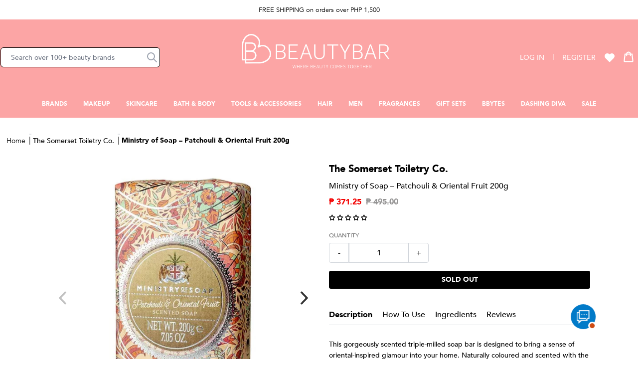

--- FILE ---
content_type: text/html; charset=utf-8
request_url: https://beautybar.com.ph/products/the-somerset-toiletry-co-ministry-of-soap-patchouli-oriental-fruit-200g-20088372-01
body_size: 88620
content:


 <!doctype html>
<html class="no-js" lang="en">
<head>
 <meta charset="utf-8">
 <!-- Google Tag Manager -->
 <script>(function(w,d,s,l,i){w[l]=w[l]||[];w[l].push({'gtm.start':
    new Date().getTime(),event:'gtm.js'});var f=d.getElementsByTagName(s)[0],
    j=d.createElement(s),dl=l!='dataLayer'?'&l='+l:'';j.async=true;j.src=
    'https://www.googletagmanager.com/gtm.js?id='+i+dl;f.parentNode.insertBefore(j,f);
    })(window,document,'script','dataLayer','GTM-TRVHCQP');</script>
 <!-- End Google Tag Manager -->
 <!-- Global site tag (gtag.js) - Google Ads: 10850707497 -->
<script async src="https://www.googletagmanager.com/gtag/js?id=G-G15MW2GL2M"></script>
 <!-- Prep dataLayer =================================================== -->
 <script>
  
    
  var dataLayer = window.dataLayer || [];

  
  
    var view_product = function(product) {
      if(product) {
        var obj = {
          'products': [{
              'name': product.name,
              'id': product.id,
              'price': product.price,
              'brand': product.brand,
              'category': product.category,
              'variant': product.variant
          }]
        }
        if(product.actionField) {
          obj.actionField = product.actionField;
        }
        gtag("event", "view_item", {
          currency: "PHP",
          items: [
            {
              item_id: product.id,
              item_name: product.name,
              currency: "PHP",
              item_brand: product.brand,
              item_category: product.category,
              price: product.price
            }
          ]
        });
        dataLayer.push({ ecommerce: null });
        dataLayer.push({
          'ecommerce': {
            'detail': obj
          }
        });
      }
    }
</script>
 <!-- End prep dataLayer =================================================== -->
 <meta http-equiv="X-UA-Compatible" content="IE=edge,chrome=1">
 <meta name="viewport" content="width=device-width,initial-scale=1">
 <meta name="theme-color" content="#3a3a3a">
 <meta name="google-site-verification" content="EFrwtw-zIT--6su3B5lbvBxF1N5jkXJSFbImMvo_flU" />
 <style>
    @font-face {
      font-family: 'Playfair Display', serif;
      font-weight: 400;
      src: url(//beautybar.com.ph/cdn/shop/t/331/assets/PlayfairDisplay-Regular.ttf?v=109715641420586190191769049619) format('truetype');
      font-display: swap;
    }
    @font-face {
      font-family: 'Playfair Display', serif;
      font-weight: 700;
      src: url(//beautybar.com.ph/cdn/shop/t/331/assets/PlayfairDisplay-Bold.ttf?v=161481408835655106981769049619) format('truetype');
      font-display: swap;
    }
    @font-face {
      font-family: 'Avenir';
      font-weight: 200;
      src: url(//beautybar.com.ph/cdn/shop/t/331/assets/Avenir-Light-07.ttf?v=95947191883280975931769049619) format('truetype');
      font-display: swap;
    }
    @font-face {
      font-family: 'Avenir';
      font-weight: 300;
      src: url(//beautybar.com.ph/cdn/shop/t/331/assets/Avenir-Book-01.ttf?v=183930499072154697131769049619) format('truetype');
      font-display: swap;
    }
    @font-face {
      font-family: 'Avenir';
      font-weight: 500;
      src: url(//beautybar.com.ph/cdn/shop/t/331/assets/Avenir-Medium-09.ttf?v=17243448736918442631769049619) format('truetype');
      font-display: swap;
    }
    @font-face {
      font-family: 'Avenir';
      font-weight: 800;
      src: url(//beautybar.com.ph/cdn/shop/t/331/assets/Avenir-Black-03.ttf?v=16432636469116803311769049619) format('truetype');
      font-display: swap;
    }
    @font-face {
      font-family: 'Avenir';
      font-weight: 900;
      src: url(//beautybar.com.ph/cdn/shop/t/331/assets/Avenir-Heavy-05.ttf?v=91427794814277963771769049619) format('truetype');
      font-display: swap;
    }
    button:focus {
      outline: none;
    }
    .sr-only:not(:focus):not(:active) {
      clip: rect(0 0 0 0); 
      clip-path: inset(50%);
      height: 1px;
      overflow: hidden;
      position: absolute;
      white-space: nowrap; 
      width: 1px;
    }
</style><link rel="dns-prefetch" href="https://cdn.shopify.com">
 <link rel="dns-prefetch" href="https://fonts.shopifycdn.com">
 <link rel="dns-prefetch" href="https://monorail-edge.shopifysvc.com">
 <link rel="dns-prefetch" href="https://static.zdassets.com">
 <link rel="dns-prefetch" href="https://ajax.googleapis.com">
 <link rel="dns-prefetch" href="https://www.gstatic.com/"><link rel="preconnect" href="https://cdn.shopify.com" crossorigin>
 <link rel="preconnect" href="https://fonts.shopifycdn.com" crossorigin>
 <link rel="preconnect" href="https://monorail-edge.shopifysvc.com">
 <link rel="preconnect" href="https://static.zdassets.com">
 <link rel="preconnect" href="https://ajax.googleapis.com">
 <link rel="preconnect" href="https://www.gstatic.com/"><link rel="preload" href="https://maxcdn.bootstrapcdn.com/font-awesome/4.5.0/css/font-awesome.min.css" as="style">
 <link rel="preload" href="//beautybar.com.ph/cdn/shop/t/331/assets/app.css?v=69639298792503983451769049619" as="style">
 <link rel="preload" href="https://cdn.judge.me/shopify_v2.css" as="style">
 <link rel="preload" href="//beautybar.com.ph/cdn/shop/t/331/assets/app.js?v=171201746729009270221769049619" as="script">
 <link rel="preload" href="https://cdn.judge.me/shopify_v2.js" as="script">

  

<link rel="canonical" href="https://beautybar.com.ph/products/the-somerset-toiletry-co-ministry-of-soap-patchouli-oriental-fruit-200g-20088372-01">

    
      
<style data-shopify>
:root {
    --color-text: #3a3a3a;
    --color-text-rgb: 58, 58, 58;
    --color-body-text: #333232;
    --color-sale-text: #EA0606;
    --color-small-button-text-border: #3a3a3a;
    --color-text-field: #ffffff;
    --color-text-field-text: #000000;
    --color-text-field-text-rgb: 0, 0, 0;

    --color-btn-primary: #3a3a3a;
    --color-btn-primary-darker: #212121;
    --color-btn-primary-text: #ffffff;

    --color-blankstate: rgba(51, 50, 50, 0.35);
    --color-blankstate-border: rgba(51, 50, 50, 0.2);
    --color-blankstate-background: rgba(51, 50, 50, 0.1);

    --color-text-focus:#606060;
    --color-overlay-text-focus:#e6e6e6;
    --color-btn-primary-focus:#606060;
    --color-btn-social-focus:#d2d2d2;
    --color-small-button-text-border-focus:#606060;
    --predictive-search-focus:#f2f2f2;

    --color-body: #ffffff;
    --color-bg: #ffffff;
    --color-bg-rgb: 255, 255, 255;
    --color-bg-alt: rgba(51, 50, 50, 0.05);
    --color-bg-currency-selector: rgba(51, 50, 50, 0.2);

    --color-overlay-title-text: #ffffff;
    --color-image-overlay: #685858;
    --color-image-overlay-rgb: 104, 88, 88;--opacity-image-overlay: 0.4;--hover-overlay-opacity: 0.8;

    --color-border: #ebebeb;
    --color-border-form: #cccccc;
    --color-border-form-darker: #b3b3b3;

    --svg-select-icon: url(//beautybar.com.ph/cdn/shop/t/331/assets/ico-select.svg?v=29003672709104678581769049619);
    --slick-img-url: url(//beautybar.com.ph/cdn/shop/t/331/assets/ajax-loader.gif?v=41356863302472015721769049619);

    --font-weight-body--bold: 700;
    --font-weight-body--bolder: 700;

    --font-stack-header: Helvetica, Arial, sans-serif;
    --font-style-header: normal;
    --font-weight-header: 700;

    --font-stack-body: Helvetica, Arial, sans-serif;
    --font-style-body: normal;
    --font-weight-body: 400;

    --font-size-header: 26;

    --font-size-base: 15;

    --font-h1-desktop: 35;
    --font-h1-mobile: 32;
    --font-h2-desktop: 20;
    --font-h2-mobile: 18;
    --font-h3-mobile: 20;
    --font-h4-desktop: 17;
    --font-h4-mobile: 15;
    --font-h5-desktop: 15;
    --font-h5-mobile: 13;
    --font-h6-desktop: 14;
    --font-h6-mobile: 12;

    --font-mega-title-large-desktop: 65;

    --font-rich-text-large: 17;
    --font-rich-text-small: 13;

    
--color-video-bg: #f2f2f2;

    
    --global-color-image-loader-primary: rgba(58, 58, 58, 0.06);
    --global-color-image-loader-secondary: rgba(58, 58, 58, 0.12);
  }
</style>
 <style>

    .needsclick {
      display: none!important;
    }
    /* hiding recaptcha badge at bottom right of the store  */
    .grecaptcha-badge { 
      visibility: hidden; 
    }
</style><link rel="shortcut icon" href="//beautybar.com.ph/cdn/shop/files/bbar-favicon_32x32.png?v=1635922059" type="image/png"><title>Ministry of Soap – Patchouli &amp; Oriental Fruit 200g
&ndash; Beauty Bar</title><meta name="description" content="This gorgeously scented triple-milled soap bar is designed to bring a sense of oriental-inspired glamour into your home. Naturally coloured and scented with the dark, musky notes of patchouli and a herbaceous spritz of oriental fruit. Ministry of Soap is made here in Somerset, using ethically sourced sustainable (RSPO "><!-- /snippets/social-meta-tags.liquid -->


<meta property="og:site_name" content="Beauty Bar">
<meta property="og:url" content="https://beautybar.com.ph/products/the-somerset-toiletry-co-ministry-of-soap-patchouli-oriental-fruit-200g-20088372-01">
<meta property="og:title" content="Ministry of Soap – Patchouli &amp; Oriental Fruit 200g">
<meta property="og:type" content="product">
<meta property="og:description" content="This gorgeously scented triple-milled soap bar is designed to bring a sense of oriental-inspired glamour into your home. Naturally coloured and scented with the dark, musky notes of patchouli and a herbaceous spritz of oriental fruit. Ministry of Soap is made here in Somerset, using ethically sourced sustainable (RSPO "><meta property="og:image" content="http://beautybar.com.ph/cdn/shop/files/40gkSje5ha9xw.jpg?v=1729062908">
 <meta property="og:image:secure_url" content="https://beautybar.com.ph/cdn/shop/files/40gkSje5ha9xw.jpg?v=1729062908">
 <meta property="og:image:width" content="2000">
 <meta property="og:image:height" content="2000">
 <meta property="og:price:amount" content="371.25">
 <meta property="og:price:currency" content="PHP">



<meta name="twitter:card" content="summary_large_image">
<meta name="twitter:title" content="Ministry of Soap – Patchouli &amp; Oriental Fruit 200g">
<meta name="twitter:description" content="This gorgeously scented triple-milled soap bar is designed to bring a sense of oriental-inspired glamour into your home. Naturally coloured and scented with the dark, musky notes of patchouli and a herbaceous spritz of oriental fruit. Ministry of Soap is made here in Somerset, using ethically sourced sustainable (RSPO ">
 <script>
    window.performance.mark('debut:theme_stylesheet_loaded.start');

    function onLoadStylesheet() {
      performance.mark('debut:theme_stylesheet_loaded.end');
      performance.measure('debut:theme_stylesheet_loaded', 'debut:theme_stylesheet_loaded.start', 'debut:theme_stylesheet_loaded.end');

      var url = "//beautybar.com.ph/cdn/shop/t/331/assets/app.css?v=69639298792503983451769049619";
      var link = document.querySelector('link[href="' + url + '"]');
      link.loaded = true;
      link.dispatchEvent(new Event('load'));
    }
</script>
 <link rel="stylesheet" href="//beautybar.com.ph/cdn/shop/t/331/assets/app.css?v=69639298792503983451769049619" type="text/css" media="print" onload="this.media='all'">
 <link rel="stylesheet" href="https://maxcdn.bootstrapcdn.com/font-awesome/4.5.0/css/font-awesome.min.css" type="text/css" media="print" onload="this.media='all'">
 <script>
    var theme = {
      breakpoints: {
        medium: 750,
        large: 990,
        widescreen: 1400
      },
      strings: {
        addToCart: "Add to bag",
        soldOut: "Sold out",
        unavailable: "Unavailable",
        regularPrice: "Regular price",
        salePrice: "Sale price",
        sale: "Sale",
        fromLowestPrice: "from [price]",
        vendor: "Vendor",
        showMore: "Show More",
        showLess: "Show Less",
        searchFor: "Search for",
        addressError: "Error looking up that address",
        addressNoResults: "No results for that address",
        addressQueryLimit: "You have exceeded the Google API usage limit. Consider upgrading to a \u003ca href=\"https:\/\/developers.google.com\/maps\/premium\/usage-limits\"\u003ePremium Plan\u003c\/a\u003e.",
        authError: "There was a problem authenticating your Google Maps account.",
        newWindow: "Opens in a new window.",
        external: "Opens external website.",
        newWindowExternal: "Opens external website in a new window.",
        removeLabel: "Remove [product]",
        update: "Update",
        quantity: "Quantity",
        discountedTotal: "Discounted total",
        regularTotal: "Regular total",
        priceColumn: "See Price column for discount details.",
        quantityMinimumMessage: "Quantity must be 1 or more",
        cartError: "There was an error while updating your cart. Please try again.",
        removedItemMessage: "Removed \u003cspan class=\"cart__removed-product-details\"\u003e([quantity]) [link]\u003c\/span\u003e from your cart.",
        unitPrice: "Unit price",
        unitPriceSeparator: "per",
        oneCartCount: "1 item",
        otherCartCount: "[count] items",
        quantityLabel: "Quantity: [count]",
        products: "Products",
        loading: "Loading",
        number_of_results: "[result_number] of [results_count]",
        number_of_results_found: "[results_count] results found",
        one_result_found: "1 result found"
      },
      moneyFormat: "PHP {{amount}}",
      moneyFormatWithCurrency: "PHP {{amount}}",
      settings: {
        predictiveSearchEnabled: true,
        predictiveSearchShowPrice: false,
        predictiveSearchShowVendor: false
      },
      stylesheet: "//beautybar.com.ph/cdn/shop/t/331/assets/app.css?v=69639298792503983451769049619",
      pageTitle: "Ministry of Soap – Patchouli \u0026amp; Oriental Fruit 200g\n\u0026ndash; Beauty Bar",
      tabAnimation: {
        enable: false,
        message: "Hey, where'd you go?"
      },
      ajaxCart: {
        enable: true,
        cart: {"note":null,"attributes":{},"original_total_price":0,"total_price":0,"total_discount":0,"total_weight":0.0,"item_count":0,"items":[],"requires_shipping":false,"currency":"PHP","items_subtotal_price":0,"cart_level_discount_applications":[],"checkout_charge_amount":0},
        itemTemplate: 
"\u003cdiv class=\"w-full flex my-3 cart-item\" data-cart-item data-cart-item-key=\"{{key}}\" data-cart-item-url=\"{{url}}\" data-cart-item-title=\"{{title}}\" data-cart-item-index=\"{{index}}\" data-cart-item-quantity=\"{{quantity}}\"\u003e\n    \u003cdiv class=\"w-28\"\u003e\n        \u003ca href=\"{{url}}\" title=\"{{title}}\" class=\"block relative w-full h-0\" style=\"padding-bottom: {{paddingHeight}}%\"\u003e\n            \u003cimg class=\"w-full h-auto absolute top-0 left-0\"\n            alt=\"{{title}}\"\n            src=\"{{img}}\"\u003e\n        \u003c\/a\u003e\n    \u003c\/div\u003e\n    \u003cdiv class=\"flex-1 ml-3 mr-4\"\u003e\n        \u003ca href=\"{{url}}\" class=\"block text-sm font-bold mb-1\"\u003e\n            {{title}}\n        \u003c\/a\u003e\n        \u003cp class=\"text-sm mb-1\"\u003e{{itemType}}\u003c\/p\u003e\n        \u003cul class=\"mt-3 mb-1\"\u003e\n            {{variantOptions}}\n        \u003c\/ul\u003e\n        \u003cdiv class=\"md:flex items-end\"\u003e\n            \u003cdiv class=\"product-quantity-controller min-w-100px max-w-100 w-full mr-2\"\u003e\n                \u003clabel class=\"text-xs\"\u003eQuantity\u003c\/label\u003e\n                \u003cdiv class=\"w-full min-w-100px max-w-100 flex h-8 mt-1\"\u003e\n                    \u003cinput type=\"button\" value=\"-\" class=\"js-quantity-controller w-1\/3 font-bold cursor-pointer minus border border-gray-300 bg-transparent rounded-bl rounded-tl\"\u003e\n                    \u003cinput type=\"number\" name=\"quantity\" class=\"js-select-quantity flex-1 text-center border border-gray-300 bg-transparent text-xs w-1\/3\" value=\"{{quantity}}\" max=\"{{itemStocks}}\" min=\"0\" data-value=\"{{quantity}}\"\u003e\n                    \u003cinput type=\"button\" value=\"+\" class=\"js-quantity-controller w-1\/3 font-bold cursor-pointer plus border border-gray-300 bg-transparent rounded-br rounded-tr\"\u003e\n                \u003c\/div\u003e\n            \u003c\/div\u003e\n            \u003cbutton style=\"display:none;\" type=\"button\" class=\"js-minicart-update-btn max-w-100 py-2 px-2 bg-red-300 border border-red-300 text-white hover:bg-white hover:text-red-300 text-xxs font-bold uppercase w-full mt-3 rounded\"\u003eUpdate\u003c\/button\u003e\u003cinput id=\"updates_large_{{key}}\" class=\"cart__qty-input hidden\" type=\"number\"\n            name=\"updates[]\" value=\"{{quantity}}\" min=\"0\" pattern=\"[0-9]*\"\n            data-quantity-input data-quantity-item=\"{{index}}\" data-quantity-input-desktop data-role=\"product-quantity-desktop\"\u003e\n            \n        \u003c\/div\u003e\n    \u003c\/div\u003e\n    \u003cdiv class=\"mr-2\"\u003e\n        \u003cp class=\"text-sm font-bold\"\u003e{{price}}\u003c\/p\u003e\n    \u003c\/div\u003e\n    \u003cdiv class=\"mx-2\"\u003e\n        \u003ca href=\"\/cart\/change?line={{index}}\u0026amp;quantity=0\" title=\"Remove item\" class=\"js-remove-minicart-item\" data-line-item-index=\"{{index}}\"\u003e\n            \u003cspan class=\"icon-minicart-remove\"\u003e\u003c\/span\u003e\n        \u003c\/a\u003e\n    \u003c\/div\u003e\n\u003c\/div\u003e\n",
        cartPageItemTemplate: null,
        inventory_quantity: [
          
        ]
      },
      productPageSwatch: {
        title: "Ministry of Soap – Patchouli \u0026 Oriental Fruit 200g",
        product: {"id":7337441099952,"title":"Ministry of Soap – Patchouli \u0026 Oriental Fruit 200g","handle":"the-somerset-toiletry-co-ministry-of-soap-patchouli-oriental-fruit-200g-20088372-01","description":"This gorgeously scented triple-milled soap bar is designed to bring a sense of oriental-inspired glamour into your home. Naturally coloured and scented with the dark, musky notes of patchouli and a herbaceous spritz of oriental fruit. Ministry of Soap is made here in Somerset, using ethically sourced sustainable (RSPO certified) palm oil.\n\nFragrance\nEscape to an exotic paradise with a fabulously fruity fragrance.\n\nPackaging\nMinistry of Soap bar is made in Somerset, England. An eco-friendly gift, it?s packaged using purely paper which can be commonly recycled. Please recycle (and rinse if possible) packaging after use.\n\nRSPO Certified UK Made Cruelty Free","published_at":"2025-09-17T15:32:14+08:00","created_at":"2023-05-26T10:12:37+08:00","vendor":"The Somerset Toiletry Co.","type":"Bath \u0026 Body","tags":["3.3","badge:Cruelty Free","badge:Natural Ingredients","badge:Paraben Free","badge:Vegan","Bath \u0026 Body","Bath \u0026 Shower","GAPBBarBabe","outright","regular","SALE","Soaps"],"price":37125,"price_min":37125,"price_max":37125,"available":false,"price_varies":false,"compare_at_price":49500,"compare_at_price_min":49500,"compare_at_price_max":49500,"compare_at_price_varies":false,"variants":[{"id":42669800816816,"title":"Default Title","option1":"Default Title","option2":null,"option3":null,"sku":"1000001203","requires_shipping":true,"taxable":true,"featured_image":{"id":35146822746288,"product_id":7337441099952,"position":1,"created_at":"2024-10-16T15:15:08+08:00","updated_at":"2024-10-16T15:15:08+08:00","alt":null,"width":2000,"height":2000,"src":"\/\/beautybar.com.ph\/cdn\/shop\/files\/40gkSje5ha9xw.jpg?v=1729062908","variant_ids":[42669800816816]},"available":false,"name":"Ministry of Soap – Patchouli \u0026 Oriental Fruit 200g","public_title":null,"options":["Default Title"],"price":37125,"weight":200,"compare_at_price":49500,"inventory_management":"shopify","barcode":null,"featured_media":{"alt":null,"id":27432662597808,"position":1,"preview_image":{"aspect_ratio":1.0,"height":2000,"width":2000,"src":"\/\/beautybar.com.ph\/cdn\/shop\/files\/40gkSje5ha9xw.jpg?v=1729062908"}},"requires_selling_plan":false,"selling_plan_allocations":[],"quantity_rule":{"min":1,"max":null,"increment":1}}],"images":["\/\/beautybar.com.ph\/cdn\/shop\/files\/40gkSje5ha9xw.jpg?v=1729062908","\/\/beautybar.com.ph\/cdn\/shop\/products\/1vOay1Y9j1UzVDqAc7kqNwjMu9jU0OovJ.jpg?v=1685067160"],"featured_image":"\/\/beautybar.com.ph\/cdn\/shop\/files\/40gkSje5ha9xw.jpg?v=1729062908","options":["Title"],"media":[{"alt":null,"id":27432662597808,"position":1,"preview_image":{"aspect_ratio":1.0,"height":2000,"width":2000,"src":"\/\/beautybar.com.ph\/cdn\/shop\/files\/40gkSje5ha9xw.jpg?v=1729062908"},"aspect_ratio":1.0,"height":2000,"media_type":"image","src":"\/\/beautybar.com.ph\/cdn\/shop\/files\/40gkSje5ha9xw.jpg?v=1729062908","width":2000},{"alt":"Ministry of Soap – Patchouli \u0026 Oriental Fruit 200g","id":25433188466864,"position":2,"preview_image":{"aspect_ratio":1.0,"height":2000,"width":2000,"src":"\/\/beautybar.com.ph\/cdn\/shop\/products\/1vOay1Y9j1UzVDqAc7kqNwjMu9jU0OovJ.jpg?v=1685067160"},"aspect_ratio":1.0,"height":2000,"media_type":"image","src":"\/\/beautybar.com.ph\/cdn\/shop\/products\/1vOay1Y9j1UzVDqAc7kqNwjMu9jU0OovJ.jpg?v=1685067160","width":2000}],"requires_selling_plan":false,"selling_plan_groups":[],"content":"This gorgeously scented triple-milled soap bar is designed to bring a sense of oriental-inspired glamour into your home. Naturally coloured and scented with the dark, musky notes of patchouli and a herbaceous spritz of oriental fruit. Ministry of Soap is made here in Somerset, using ethically sourced sustainable (RSPO certified) palm oil.\n\nFragrance\nEscape to an exotic paradise with a fabulously fruity fragrance.\n\nPackaging\nMinistry of Soap bar is made in Somerset, England. An eco-friendly gift, it?s packaged using purely paper which can be commonly recycled. Please recycle (and rinse if possible) packaging after use.\n\nRSPO Certified UK Made Cruelty Free"}
      },
      shopUrl: "https:\/\/beautybar.com.ph",
      loader: '<div class="text-center flex justify-center items-center"><div class="loader h-6 w-6 border-2"></div></div>'
    };


    var Shopify = window.Shopify || {};

    Shopify.urlParams = new URLSearchParams(window.location.search);document.documentElement.className = document.documentElement.className.replace('no-js', 'js');
</script><script>
    
window.lazySizesConfig = window.lazySizesConfig || {};

lazySizesConfig.expand = 300;
lazySizesConfig.loadHidden = false;
lazySizesConfig.loadMode = 1;
lazySizesConfig.init = false;

    /*! lazysizes - v4.1.8 */
!function (a, b) { var c = function (d) { b(a.lazySizes, d), a.removeEventListener("lazyunveilread", c, !0) }; b = b.bind(null, a, a.document), "object" == typeof module && module.exports ? b(require("lazysizes")) : a.lazySizes ? c() : a.addEventListener("lazyunveilread", c, !0) }(window, function (a, b, c, d) { "use strict"; function e(a) { var b = getComputedStyle(a, null) || {}, c = b.fontFamily || "", d = c.match(j) || "", e = d && c.match(k) || ""; return e && (e = e[1]), { fit: d && d[1] || "", position: n[e] || e || "center" } } function f(a, b) { var d, e, f = c.cfg, g = a.cloneNode(!1), h = g.style, i = function () { var b = a.currentSrc || a.src; b && e !== b && (e = b, h.backgroundImage = "url(" + (m.test(b) ? JSON.stringify(b) : b) + ")", d || (d = !0, c.rC(g, f.loadingClass), c.aC(g, f.loadedClass))) }, j = function () { c.rAF(i) }; a._lazysizesParentFit = b.fit, a.addEventListener("lazyloaded", j, !0), a.addEventListener("load", j, !0), g.addEventListener("load", function () { var a = g.currentSrc || g.src; a && a != l && (g.src = l, g.srcset = "") }), c.rAF(function () { var d = a, e = a.parentNode; "PICTURE" == e.nodeName.toUpperCase() && (d = e, e = e.parentNode), c.rC(g, f.loadedClass), c.rC(g, f.lazyClass), c.aC(g, f.loadingClass), c.aC(g, f.objectFitClass || "lazysizes-display-clone"), g.getAttribute(f.srcsetAttr) && g.setAttribute(f.srcsetAttr, ""), g.getAttribute(f.srcAttr) && g.setAttribute(f.srcAttr, ""), g.src = l, g.srcset = "", h.backgroundRepeat = "no-repeat", h.backgroundPosition = b.position, h.backgroundSize = b.fit, d.style.display = "none", a.setAttribute("data-parent-fit", b.fit), a.setAttribute("data-parent-container", "prev"), e.insertBefore(g, d), a._lazysizesParentFit && delete a._lazysizesParentFit, a.complete && i() }) } var g = b.createElement("a").style, h = "objectFit" in g, i = h && "objectPosition" in g, j = /object-fit["']*\s*:\s*["']*(contain|cover)/, k = /object-position["']*\s*:\s*["']*(.+?)(?=($|,|'|"|;))/, l = "[data-uri]", m = /\(|\)|'/, n = { center: "center", "50% 50%": "center" }; if (!h || !i) { var o = function (a) { if (a.detail.instance == c) { var b = a.target, d = e(b); !d.fit || h && "center" == d.position || f(b, d) } }; a.addEventListener("lazyunveilread", o, !0), d && d.detail && o(d) } });
/*! lazysizes - v4.1.8 */
!function (a, b) { var c = function () { b(a.lazySizes), a.removeEventListener("lazyunveilread", c, !0) }; b = b.bind(null, a, a.document), "object" == typeof module && module.exports ? b(require("lazysizes")) : a.lazySizes ? c() : a.addEventListener("lazyunveilread", c, !0) }(window, function (a, b, c) { "use strict"; function d(b, c) { var d, e, f, g, h = a.getComputedStyle(b); e = b.parentNode, g = { isPicture: !(!e || !m.test(e.nodeName || "")) }, f = function (a, c) { var d = b.getAttribute("data-" + a); if (!d) { var e = h.getPropertyValue("--ls-" + a); e && (d = e.trim()) } if (d) { if ("true" == d) d = !0; else if ("false" == d) d = !1; else if (l.test(d)) d = parseFloat(d); else if ("function" == typeof j[a]) d = j[a](b, d); else if (q.test(d)) try { d = JSON.parse(d) } catch (a) { } g[a] = d } else a in j && "function" != typeof j[a] ? g[a] = j[a] : c && "function" == typeof j[a] && (g[a] = j[a](b, d)) }; for (d in j) f(d); return c.replace(p, function (a, b) { b in g || f(b, !0) }), g } function e(a, b) { var c = [], d = function (a, c) { return k[typeof b[c]] ? b[c] : a }; return c.srcset = [], b.absUrl && (s.setAttribute("href", a), a = s.href), a = ((b.prefix || "") + a + (b.postfix || "")).replace(p, d), b.widths.forEach(function (d) { var e = b.widthmap[d] || d, f = b.aspectratio || b.ratio, g = !b.aspectratio && j.traditionalRatio, h = { u: a.replace(n, e).replace(o, f ? g ? Math.round(d * f) : Math.round(d / f) : ""), w: d }; c.push(h), c.srcset.push(h.c = h.u + " " + d + "w") }), c } function f(a, c, d) { var f = 0, g = 0, h = d; if (a) { if ("container" === c.ratio) { for (f = h.scrollWidth, g = h.scrollHeight; !(f && g || h === b);)h = h.parentNode, f = h.scrollWidth, g = h.scrollHeight; f && g && (c.ratio = g / f) } a = e(a, c), a.isPicture = c.isPicture, u && "IMG" == d.nodeName.toUpperCase() ? d.removeAttribute(i.srcsetAttr) : d.setAttribute(i.srcsetAttr, a.srcset.join(", ")), Object.defineProperty(d, "_lazyrias", { value: a, writable: !0 }) } } function g(a, b) { var e = d(a, b); return j.modifyOptions.call(a, { target: a, details: e, detail: e }), c.fire(a, "lazyriasmodifyoptions", e), e } function h(a) { return a.getAttribute(a.getAttribute("data-srcattr") || j.srcAttr) || a.getAttribute(i.srcsetAttr) || a.getAttribute(i.srcAttr) || a.getAttribute("data-pfsrcset") || "" } var i, j, k = { string: 1, number: 1 }, l = /^\-*\+*\d+\.*\d*$/, m = /^picture$/i, n = /\s*\{\s*width\s*\}\s*/i, o = /\s*\{\s*height\s*\}\s*/i, p = /\s*\{\s*([a-z0-9]+)\s*\}\s*/gi, q = /^\[.*\]|\{.*\}$/, r = /^(?:auto|\d+(px)?)$/, s = b.createElement("a"), t = b.createElement("img"), u = "srcset" in t && !("sizes" in t), v = !!a.HTMLPictureElement && !u; !function () { var b, d = function () { }, e = { prefix: "", postfix: "", srcAttr: "data-src", absUrl: !1, modifyOptions: d, widthmap: {}, ratio: !1, traditionalRatio: !1, aspectratio: !1 }; i = c && c.cfg || a.lazySizesConfig, i || (i = {}, a.lazySizesConfig = i), i.supportsType || (i.supportsType = function (a) { return !a }), i.rias || (i.rias = {}), "widths" in (j = i.rias) || (j.widths = [], function (a) { for (var b, c = 0; !b || b
 <3e3;)c += 5, c > 30 && (c += 1), b = 36 * c, a.push(b) }(j.widths)); for (b in e) b in j || (j[b] = e[b]) }(), addEventListener("lazybeforesizes", function (a) { if (a.detail.instance == c) { var b, d, e, k, l, m, o, p, q, s, t, u, x; if (b = a.target, a.detail.dataAttr && !a.defaultPrevented && !j.disabled && (q = b.getAttribute(i.sizesAttr) || b.getAttribute("sizes")) && r.test(q)) { if (d = h(b), e = g(b, d), t = n.test(e.prefix) || n.test(e.postfix), e.isPicture && (k = b.parentNode)) for (l = k.getElementsByTagName("source"), m = 0, o = l.length; m
 <o; m++)(t || n.test(p = h(l[m]))) && (f(p, e, l[m]), u = !0); t || n.test(d) ? (f(d, e, b), u = !0) : u && (x = [], x.srcset = [], x.isPicture = !0, Object.defineProperty(b, "_lazyrias", { value: x, writable: !0 })), u && (v ? b.removeAttribute(i.srcAttr) : "auto" != q && (s = { width: parseInt(q, 10) }, w({ target: b, detail: s }))) } } }, !0); var w = function () { var d = function (a, b) { return a.w - b.w }, e = function (a) { var b, c, d = a.length, e = a[d - 1], f = 0; for (f; f
 <d; f++)if (e = a[f], e.d = e.w / a.w, e.d >= a.d) { !e.cached && (b = a[f - 1]) && b.d > a.d - .13 * Math.pow(a.d, 2.2) && (c = Math.pow(b.d - .6, 1.6), b.cached && (b.d += .15 * c), b.d + (e.d - a.d) * c > a.d && (e = b)); break } return e }, f = function (a, b) { var d; return !a._lazyrias && c.pWS && (d = c.pWS(a.getAttribute(i.srcsetAttr || ""))).length && (Object.defineProperty(a, "_lazyrias", { value: d, writable: !0 }), b && a.parentNode && (d.isPicture = "PICTURE" == a.parentNode.nodeName.toUpperCase())), a._lazyrias }, g = function (b) { var d = a.devicePixelRatio || 1, e = c.getX && c.getX(b); return Math.min(e || d, 2.4, d) }, h = function (b, c) { var h, i, j, k, l, m; if (l = b._lazyrias, l.isPicture && a.matchMedia) for (i = 0, h = b.parentNode.getElementsByTagName("source"), j = h.length; i
 <j; i++)if (f(h[i]) && !h[i].getAttribute("type") && (!(k = h[i].getAttribute("media")) || (matchMedia(k) || {}).matches)) { l = h[i]._lazyrias; break } return (!l.w || l.w
 <c) && (l.w = c, l.d = g(b), m = e(l.sort(d))), m }, j = function (d) { if (d.detail.instance == c) { var e, g = d.target; if (!u && (a.respimage || a.picturefill || lazySizesConfig.pf)) return void b.removeEventListener("lazybeforesizes", j); ("_lazyrias" in g || d.detail.dataAttr && f(g, !0)) && (e = h(g, d.detail.width)) && e.u && g._lazyrias.cur != e.u && (g._lazyrias.cur = e.u, e.cached = !0, c.rAF(function () { g.setAttribute(i.srcAttr, e.u), g.setAttribute("src", e.u) })) } }; return v ? j = function () { } : addEventListener("lazybeforesizes", j), j }() });
/*! lazysizes - v4.1.8 */
!function (a, b) { var c = b(a, a.document); a.lazySizes = c, "object" == typeof module && module.exports && (module.exports = c) }(window, function (a, b) { "use strict"; if (b.getElementsByClassName) { var c, d, e = b.documentElement, f = a.Date, g = a.HTMLPictureElement, h = "addEventListener", i = "getAttribute", j = a[h], k = a.setTimeout, l = a.requestAnimationFrame || k, m = a.requestIdleCallback, n = /^picture$/i, o = ["load", "error", "lazyincluded", "_lazyloaded"], p = {}, q = Array.prototype.forEach, r = function (a, b) { return p[b] || (p[b] = new RegExp("(\\s|^)" + b + "(\\s|$)")), p[b].test(a[i]("class") || "") && p[b] }, s = function (a, b) { r(a, b) || a.setAttribute("class", (a[i]("class") || "").trim() + " " + b) }, t = function (a, b) { var c; (c = r(a, b)) && a.setAttribute("class", (a[i]("class") || "").replace(c, " ")) }, u = function (a, b, c) { var d = c ? h : "removeEventListener"; c && u(a, b), o.forEach(function (c) { a[d](c, b) }) }, v = function (a, d, e, f, g) { var h = b.createEvent("Event"); return e || (e = {}), e.instance = c, h.initEvent(d, !f, !g), h.detail = e, a.dispatchEvent(h), h }, w = function (b, c) { var e; !g && (e = a.picturefill || d.pf) ? (c && c.src && !b[i]("srcset") && b.setAttribute("srcset", c.src), e({ reevaluate: !0, elements: [b] })) : c && c.src && (b.src = c.src) }, x = function (a, b) { return (getComputedStyle(a, null) || {})[b] }, y = function (a, b, c) { for (c = c || a.offsetWidth; c
 <d.minSize && b && !a._lazysizesWidth;)c = b.offsetWidth, b = b.parentNode; return c }, z = function () { var a, c, d = [], e = [], f = d, g = function () { var b = f; for (f = d.length ? e : d, a = !0, c = !1; b.length;)b.shift()(); a = !1 }, h = function (d, e) { a && !e ? d.apply(this, arguments) : (f.push(d), c || (c = !0, (b.hidden ? k : l)(g))) }; return h._lsFlush = g, h }(), A = function (a, b) { return b ? function () { z(a) } : function () { var b = this, c = arguments; z(function () { a.apply(b, c) }) } }, B = function (a) { var b, c = 0, e = d.throttleDelay, g = d.ricTimeout, h = function () { b = !1, c = f.now(), a() }, i = m && g > 49 ? function () { m(h, { timeout: g }), g !== d.ricTimeout && (g = d.ricTimeout) } : A(function () { k(h) }, !0); return function (a) { var d; (a = !0 === a) && (g = 33), b || (b = !0, d = e - (f.now() - c), d
 <0 && (d = 0), a || d
 <9 ? i() : k(i, d)) } }, C = function (a) { var b, c, d = 99, e = function () { b = null, a() }, g = function () { var a = f.now() - c; a
 <d ? k(g, d - a) : (m || e)(e) }; return function () { c = f.now(), b || (b = k(g, d)) } }; !function () { var b, c = { lazyClass: "lazyload", loadedClass: "lazyloaded", loadingClass: "lazyloading", preloadClass: "lazypreload", errorClass: "lazyerror", autosizesClass: "lazyautosizes", srcAttr: "data-src", srcsetAttr: "data-srcset", sizesAttr: "data-sizes", minSize: 40, customMedia: {}, init: !0, expFactor: 1.5, hFac: .8, loadMode: 2, loadHidden: !0, ricTimeout: 0, throttleDelay: 125 }; d = a.lazySizesConfig || a.lazysizesConfig || {}; for (b in c) b in d || (d[b] = c[b]); a.lazySizesConfig = d, k(function () { d.init && F() }) }(); var D = function () { var g, l, m, o, p, y, D, F, G, H, I, J, K = /^img$/i, L = /^iframe$/i, M = "onscroll" in a && !/(gle|ing)bot/.test(navigator.userAgent), N = 0, O = 0, P = 0, Q = -1, R = function (a) { P-- , (!a || P
 <0 || !a.target) && (P = 0) }, S = function (a) { return null == J && (J = "hidden" == x(b.body, "visibility")), J || "hidden" != x(a.parentNode, "visibility") && "hidden" != x(a, "visibility") }, T = function (a, c) { var d, f = a, g = S(a); for (F -= c, I += c, G -= c, H += c; g && (f = f.offsetParent) && f != b.body && f != e;)(g = (x(f, "opacity") || 1) > 0) && "visible" != x(f, "overflow") && (d = f.getBoundingClientRect(), g = H > d.left && G
 <d.right && I > d.top - 1 && F
 <d.bottom + 1); return g }, U = function () { var a, f, h, j, k, m, n, p, q, r, s, t, u = c.elements; if ((o = d.loadMode) && P
 <8 && (a = u.length)) { for (f = 0, Q++; f
 <a; f++)if (u[f] && !u[f]._lazyRace) if (!M || c.prematureUnveil && c.prematureUnveil(u[f])) aa(u[f]); else if ((p = u[f][i]("data-expand")) && (m = 1 * p) || (m = O), r || (r = !d.expand || d.expand
 <1 ? e.clientHeight > 500 && e.clientWidth > 500 ? 500 : 370 : d.expand, c._defEx = r, s = r * d.expFactor, t = d.hFac, J = null, O
 <s && P
 <1 && Q > 2 && o > 2 && !b.hidden ? (O = s, Q = 0) : O = o > 1 && Q > 1 && P
 <6 ? r : N), q !== m && (y = innerWidth + m * t, D = innerHeight + m, n = -1 * m, q = m), h = u[f].getBoundingClientRect(), (I = h.bottom) >= n && (F = h.top)
 <= D && (H = h.right) >= n * t && (G = h.left)
 <= y && (I || H || G || F) && (d.loadHidden || S(u[f])) && (l && P
 <3 && !p && (o
 <3 || Q
 <4) || T(u[f], m))) { if (aa(u[f]), k = !0, P > 9) break } else !k && l && !j && P
 <4 && Q
 <4 && o > 2 && (g[0] || d.preloadAfterLoad) && (g[0] || !p && (I || H || G || F || "auto" != u[f][i](d.sizesAttr))) && (j = g[0] || u[f]); j && !k && aa(j) } }, V = B(U), W = function (a) { var b = a.target; if (b._lazyCache) return void delete b._lazyCache; R(a), s(b, d.loadedClass), t(b, d.loadingClass), u(b, Y), v(b, "lazyloaded") }, X = A(W), Y = function (a) { X({ target: a.target }) }, Z = function (a, b) { try { a.contentWindow.location.replace(b) } catch (c) { a.src = b } }, $ = function (a) { var b, c = a[i](d.srcsetAttr); (b = d.customMedia[a[i]("data-media") || a[i]("media")]) && a.setAttribute("media", b), c && a.setAttribute("srcset", c) }, _ = A(function (a, b, c, e, f) { var g, h, j, l, o, p; (o = v(a, "lazybeforeunveil", b)).defaultPrevented || (e && (c ? s(a, d.autosizesClass) : a.setAttribute("sizes", e)), h = a[i](d.srcsetAttr), g = a[i](d.srcAttr), f && (j = a.parentNode, l = j && n.test(j.nodeName || "")), p = b.firesLoad || "src" in a && (h || g || l), o = { target: a }, s(a, d.loadingClass), p && (clearTimeout(m), m = k(R, 2500), u(a, Y, !0)), l && q.call(j.getElementsByTagName("source"), $), h ? a.setAttribute("srcset", h) : g && !l && (L.test(a.nodeName) ? Z(a, g) : a.src = g), f && (h || l) && w(a, { src: g })), a._lazyRace && delete a._lazyRace, t(a, d.lazyClass), z(function () { var b = a.complete && a.naturalWidth > 1; p && !b || (b && s(a, "ls-is-cached"), W(o), a._lazyCache = !0, k(function () { "_lazyCache" in a && delete a._lazyCache }, 9)), "lazy" == a.loading && P-- }, !0) }), aa = function (a) { if (!a._lazyRace) { var b, c = K.test(a.nodeName), e = c && (a[i](d.sizesAttr) || a[i]("sizes")), f = "auto" == e; (!f && l || !c || !a[i]("src") && !a.srcset || a.complete || r(a, d.errorClass) || !r(a, d.lazyClass)) && (b = v(a, "lazyunveilread").detail, f && E.updateElem(a, !0, a.offsetWidth), a._lazyRace = !0, P++ , _(a, b, f, e, c)) } }, ba = C(function () { d.loadMode = 3, V() }), ca = function () { 3 == d.loadMode && (d.loadMode = 2), ba() }, da = function () { if (!l) { if (f.now() - p
 <999) return void k(da, 999); l = !0, d.loadMode = 3, V(), j("scroll", ca, !0) } }; return { _: function () { p = f.now(), c.elements = b.getElementsByClassName(d.lazyClass), g = b.getElementsByClassName(d.lazyClass + " " + d.preloadClass), j("scroll", V, !0), j("resize", V, !0), a.MutationObserver ? new MutationObserver(V).observe(e, { childList: !0, subtree: !0, attributes: !0 }) : (e[h]("DOMNodeInserted", V, !0), e[h]("DOMAttrModified", V, !0), setInterval(V, 999)), j("hashchange", V, !0), ["focus", "mouseover", "click", "load", "transitionend", "animationend", "webkitAnimationEnd"].forEach(function (a) { b[h](a, V, !0) }), /d$|^c/.test(b.readyState) ? da() : (j("load", da), b[h]("DOMContentLoaded", V), k(da, 2e4)), c.elements.length ? (U(), z._lsFlush()) : V() }, checkElems: V, unveil: aa, _aLSL: ca } }(), E = function () { var a, c = A(function (a, b, c, d) { var e, f, g; if (a._lazysizesWidth = d, d += "px", a.setAttribute("sizes", d), n.test(b.nodeName || "")) for (e = b.getElementsByTagName("source"), f = 0, g = e.length; f
 <g; f++)e[f].setAttribute("sizes", d); c.detail.dataAttr || w(a, c.detail) }), e = function (a, b, d) { var e, f = a.parentNode; f && (d = y(a, f, d), e = v(a, "lazybeforesizes", { width: d, dataAttr: !!b }), e.defaultPrevented || (d = e.detail.width) && d !== a._lazysizesWidth && c(a, f, e, d)) }, f = function () { var b, c = a.length; if (c) for (b = 0; b
 <c; b++)e(a[b]) }, g = C(f); return { _: function () { a = b.getElementsByClassName(d.autosizesClass), j("resize", g) }, checkElems: g, updateElem: e } }(), F = function () { F.i || (F.i = !0, E._(), D._()) }; return c = { cfg: d, autoSizer: E, loader: D, init: F, uP: w, aC: s, rC: t, hC: r, fire: v, gW: y, rAF: z } } });

/*! lazysizes - v4.1.8 */
!function (a, b) { var c = function () { b(a.lazySizes), a.removeEventListener("lazyunveilread", c, !0) }; b = b.bind(null, a, a.document), "object" == typeof module && module.exports ? b(require("lazysizes")) : a.lazySizes ? c() : a.addEventListener("lazyunveilread", c, !0) }(window, function (a, b, c) { "use strict"; if (a.addEventListener) { var d = /\s+(\d+)(w|h)\s+(\d+)(w|h)/, e = /parent-fit["']*\s*:\s*["']*(contain|cover|width)/, f = /parent-container["']*\s*:\s*["']*(.+?)(?=(\s|$|,|'|"|;))/, g = /^picture$/i, h = function (a) { return getComputedStyle(a, null) || {} }, i = { getParent: function (b, c) { var d = b, e = b.parentNode; return c && "prev" != c || !e || !g.test(e.nodeName || "") || (e = e.parentNode), "self" != c && (d = "prev" == c ? b.previousElementSibling : c && (e.closest || a.jQuery) ? (e.closest ? e.closest(c) : jQuery(e).closest(c)[0]) || e : e), d }, getFit: function (a) { var b, c, d = h(a), g = d.content || d.fontFamily, j = { fit: a._lazysizesParentFit || a.getAttribute("data-parent-fit") }; return !j.fit && g && (b = g.match(e)) && (j.fit = b[1]), j.fit ? (c = a._lazysizesParentContainer || a.getAttribute("data-parent-container"), !c && g && (b = g.match(f)) && (c = b[1]), j.parent = i.getParent(a, c)) : j.fit = d.objectFit, j }, getImageRatio: function (b) { var c, e, f, h, i, j, k, l = b.parentNode, m = l && g.test(l.nodeName || "") ? l.querySelectorAll("source, img") : [b]; for (c = 0; c
 <m.length; c++)if (b = m[c], e = b.getAttribute(lazySizesConfig.srcsetAttr) || b.getAttribute("srcset") || b.getAttribute("data-pfsrcset") || b.getAttribute("data-risrcset") || "", f = b._lsMedia || b.getAttribute("media"), f = lazySizesConfig.customMedia[b.getAttribute("data-media") || f] || f, e && (!f || (a.matchMedia && matchMedia(f) || {}).matches)) { h = parseFloat(b.getAttribute("data-aspectratio")), h || (i = e.match(d), i ? "w" == i[2] ? (j = i[1], k = i[3]) : (j = i[3], k = i[1]) : (j = b.getAttribute("width"), k = b.getAttribute("height")), h = j / k); break } return h }, calculateSize: function (a, b) { var c, d, e, f, g = this.getFit(a), h = g.fit, i = g.parent; return "width" == h || ("contain" == h || "cover" == h) && (e = this.getImageRatio(a)) ? (i ? b = i.clientWidth : i = a, f = b, "width" == h ? f = b : (d = i.clientHeight) > 40 && (c = b / d) && ("cover" == h && c
 <e || "contain" == h && c > e) && (f = b * (e / c)), f) : b } }; c.parentFit = i, b.addEventListener("lazybeforesizes", function (a) { if (!a.defaultPrevented && a.detail.instance == c) { var b = a.target; a.detail.width = i.calculateSize(b, a.detail.width) } }) } });
/*! lazysizes - v4.1.8 */
!function (a, b) { var c = function () { b(a.lazySizes), a.removeEventListener("lazyunveilread", c, !0) }; b = b.bind(null, a, a.document), "object" == typeof module && module.exports ? b(require("lazysizes")) : a.lazySizes ? c() : a.addEventListener("lazyunveilread", c, !0) }(window, function (a, b, c) { "use strict"; var d, e = c && c.cfg, f = b.createElement("img"), g = "sizes" in f && "srcset" in f, h = /\s+\d+h/g, i = function () { var a = /\s+(\d+)(w|h)\s+(\d+)(w|h)/, d = Array.prototype.forEach; return function () { var e = b.createElement("img"), f = function (b) { var c, d, e = b.getAttribute(lazySizesConfig.srcsetAttr); e && (d = e.match(a)) && (c = "w" == d[2] ? d[1] / d[3] : d[3] / d[1], c && b.setAttribute("data-aspectratio", c), b.setAttribute(lazySizesConfig.srcsetAttr, e.replace(h, ""))) }, g = function (a) { if (a.detail.instance == c) { var b = a.target.parentNode; b && "PICTURE" == b.nodeName && d.call(b.getElementsByTagName("source"), f), f(a.target) } }, i = function () { e.currentSrc && b.removeEventListener("lazybeforeunveil", g) }; b.addEventListener("lazybeforeunveil", g), e.onload = i, e.onerror = i, e.srcset = "data:,a 1w 1h", e.complete && i() } }(); if (e.supportsType || (e.supportsType = function (a) { return !a }), a.HTMLPictureElement && g) return void (!c.hasHDescriptorFix && b.msElementsFromPoint && (c.hasHDescriptorFix = !0, i())); a.picturefill || e.pf || (e.pf = function (b) { var c, e; if (!a.picturefill) for (c = 0, e = b.elements.length; c
 <e; c++)d(b.elements[c]) }, d = function () { var f = function (a, b) { return a.w - b.w }, i = /^\s*\d+\.*\d*px\s*$/, j = function (a) { var b, c, d = a.length, e = a[d - 1], f = 0; for (f; f
 <d; f++)if (e = a[f], e.d = e.w / a.w, e.d >= a.d) { !e.cached && (b = a[f - 1]) && b.d > a.d - .13 * Math.pow(a.d, 2.2) && (c = Math.pow(b.d - .6, 1.6), b.cached && (b.d += .15 * c), b.d + (e.d - a.d) * c > a.d && (e = b)); break } return e }, k = function () { var a, b = /(([^,\s].[^\s]+)\s+(\d+)w)/g, c = /\s/, d = function (b, c, d, e) { a.push({ c: c, u: d, w: 1 * e }) }; return function (e) { return a = [], e = e.trim(), e.replace(h, "").replace(b, d), a.length || !e || c.test(e) || a.push({ c: e, u: e, w: 99 }), a } }(), l = function () { l.init || (l.init = !0, addEventListener("resize", function () { var a, c = b.getElementsByClassName("lazymatchmedia"), e = function () { var a, b; for (a = 0, b = c.length; a
 <b; a++)d(c[a]) }; return function () { clearTimeout(a), a = setTimeout(e, 66) } }())) }, m = function (b, d) { var f, g = b.getAttribute("srcset") || b.getAttribute(e.srcsetAttr); !g && d && (g = b._lazypolyfill ? b._lazypolyfill._set : b.getAttribute(e.srcAttr) || b.getAttribute("src")), b._lazypolyfill && b._lazypolyfill._set == g || (f = k(g || ""), d && b.parentNode && (f.isPicture = "PICTURE" == b.parentNode.nodeName.toUpperCase(), f.isPicture && a.matchMedia && (c.aC(b, "lazymatchmedia"), l())), f._set = g, Object.defineProperty(b, "_lazypolyfill", { value: f, writable: !0 })) }, n = function (b) { var d = a.devicePixelRatio || 1, e = c.getX && c.getX(b); return Math.min(e || d, 2.5, d) }, o = function (b) { return a.matchMedia ? (o = function (a) { return !a || (matchMedia(a) || {}).matches })(b) : !b }, p = function (a) { var b, d, g, h, k, l, p; if (h = a, m(h, !0), k = h._lazypolyfill, k.isPicture) for (d = 0, b = a.parentNode.getElementsByTagName("source"), g = b.length; d
 <g; d++)if (e.supportsType(b[d].getAttribute("type"), a) && o(b[d].getAttribute("media"))) { h = b[d], m(h), k = h._lazypolyfill; break } return k.length > 1 ? (p = h.getAttribute("sizes") || "", p = i.test(p) && parseInt(p, 10) || c.gW(a, a.parentNode), k.d = n(a), !k.src || !k.w || k.w
 <p ? (k.w = p, l = j(k.sort(f)), k.src = l) : l = k.src) : l = k[0], l }, q = function (a) { if (!g || !a.parentNode || "PICTURE" == a.parentNode.nodeName.toUpperCase()) { var b = p(a); b && b.u && a._lazypolyfill.cur != b.u && (a._lazypolyfill.cur = b.u, b.cached = !0, a.setAttribute(e.srcAttr, b.u), a.setAttribute("src", b.u)) } }; return q.parse = k, q }(), e.loadedClass && e.loadingClass && function () { var a = [];['img[sizes$="px"][srcset].', "picture > img:not([srcset])."].forEach(function (b) { a.push(b + e.loadedClass), a.push(b + e.loadingClass) }), e.pf({ elements: b.querySelectorAll(a.join(", ")) }) }()) });
/*! lazysizes - v4.1.8 */
!function (a, b) { var c = function () { b(a.lazySizes), a.removeEventListener("lazyunveilread", c, !0) }; b = b.bind(null, a, a.document), "object" == typeof module && module.exports ? b(require("lazysizes")) : a.lazySizes ? c() : a.addEventListener("lazyunveilread", c, !0) }(window, function (a, b, c) { "use strict"; if (a.addEventListener) { var d = /\s+/g, e = /\s*\|\s+|\s+\|\s*/g, f = /^(.+?)(?:\s+\[\s*(.+?)\s*\])(?:\s+\[\s*(.+?)\s*\])?$/, g = /^\s*\(*\s*type\s*:\s*(.+?)\s*\)*\s*$/, h = /\(|\)|'/, i = { contain: 1, cover: 1 }, j = function (a) { var b = c.gW(a, a.parentNode); return (!a._lazysizesWidth || b > a._lazysizesWidth) && (a._lazysizesWidth = b), a._lazysizesWidth }, k = function (a) { var b; return b = (getComputedStyle(a) || { getPropertyValue: function () { } }).getPropertyValue("background-size"), !i[b] && i[a.style.backgroundSize] && (b = a.style.backgroundSize), b }, l = function (a, b) { if (b) { var c = b.match(g); c && c[1] ? a.setAttribute("type", c[1]) : a.setAttribute("media", lazySizesConfig.customMedia[b] || b) } }, m = function (a, c, g) { var h = b.createElement("picture"), i = c.getAttribute(lazySizesConfig.sizesAttr), j = c.getAttribute("data-ratio"), k = c.getAttribute("data-optimumx"); c._lazybgset && c._lazybgset.parentNode == c && c.removeChild(c._lazybgset), Object.defineProperty(g, "_lazybgset", { value: c, writable: !0 }), Object.defineProperty(c, "_lazybgset", { value: h, writable: !0 }), a = a.replace(d, " ").split(e), h.style.display = "none", g.className = lazySizesConfig.lazyClass, 1 != a.length || i || (i = "auto"), a.forEach(function (a) { var c, d = b.createElement("source"); i && "auto" != i && d.setAttribute("sizes", i), (c = a.match(f)) ? (d.setAttribute(lazySizesConfig.srcsetAttr, c[1]), l(d, c[2]), l(d, c[3])) : d.setAttribute(lazySizesConfig.srcsetAttr, a), h.appendChild(d) }), i && (g.setAttribute(lazySizesConfig.sizesAttr, i), c.removeAttribute(lazySizesConfig.sizesAttr), c.removeAttribute("sizes")), k && g.setAttribute("data-optimumx", k), j && g.setAttribute("data-ratio", j), h.appendChild(g), c.appendChild(h) }, n = function (a) { if (a.target._lazybgset) { var b = a.target, d = b._lazybgset, e = b.currentSrc || b.src; if (e) { var f = c.fire(d, "bgsetproxy", { src: e, useSrc: h.test(e) ? JSON.stringify(e) : e }); f.defaultPrevented || (d.style.backgroundImage = "url(" + f.detail.useSrc + ")") } b._lazybgsetLoading && (c.fire(d, "_lazyloaded", {}, !1, !0), delete b._lazybgsetLoading) } }; addEventListener("lazybeforeunveil", function (a) { var d, e, f; !a.defaultPrevented && (d = a.target.getAttribute("data-bgset")) && (f = a.target, e = b.createElement("img"), e.alt = "", e._lazybgsetLoading = !0, a.detail.firesLoad = !0, m(d, f, e), setTimeout(function () { c.loader.unveil(e), c.rAF(function () { c.fire(e, "_lazyloaded", {}, !0, !0), e.complete && n({ target: e }) }) })) }), b.addEventListener("load", n, !0), a.addEventListener("lazybeforesizes", function (a) { if (a.detail.instance == c && a.target._lazybgset && a.detail.dataAttr) { var b = a.target._lazybgset, d = k(b); i[d] && (a.target._lazysizesParentFit = d, c.rAF(function () { a.target.setAttribute("data-parent-fit", d), a.target._lazysizesParentFit && delete a.target._lazysizesParentFit })) } }, !0), b.documentElement.addEventListener("lazybeforesizes", function (a) { !a.defaultPrevented && a.target._lazybgset && a.detail.instance == c && (a.detail.width = j(a.target._lazybgset)) }) } });

</script>
 <script type="text/javascript">
    if (window.MSInputMethodContext && document.documentMode) {
      var scripts = document.getElementsByTagName('script')[0];
      var polyfill = document.createElement("script");
      polyfill.defer = true;
      polyfill.src = "//beautybar.com.ph/cdn/shop/t/331/assets/ie11CustomProperties.min.js?v=146208399201472936201769049619";

      scripts.parentNode.insertBefore(polyfill, scripts);
    }
</script>
 <script>window.performance && window.performance.mark && window.performance.mark('shopify.content_for_header.start');</script><meta id="shopify-digital-wallet" name="shopify-digital-wallet" content="/7692451917/digital_wallets/dialog">
<meta name="shopify-checkout-api-token" content="64ed23d891cb970b823ba8dbf12ca31e">
<meta id="in-context-paypal-metadata" data-shop-id="7692451917" data-venmo-supported="false" data-environment="production" data-locale="en_US" data-paypal-v4="true" data-currency="PHP">
<link rel="alternate" type="application/json+oembed" href="https://beautybar.com.ph/products/the-somerset-toiletry-co-ministry-of-soap-patchouli-oriental-fruit-200g-20088372-01.oembed">
<script async="async" src="/checkouts/internal/preloads.js?locale=en-PH"></script>
<script id="shopify-features" type="application/json">{"accessToken":"64ed23d891cb970b823ba8dbf12ca31e","betas":["rich-media-storefront-analytics"],"domain":"beautybar.com.ph","predictiveSearch":true,"shopId":7692451917,"locale":"en"}</script>
<script>var Shopify = Shopify || {};
Shopify.shop = "xpanse-013.myshopify.com";
Shopify.locale = "en";
Shopify.currency = {"active":"PHP","rate":"1.0"};
Shopify.country = "PH";
Shopify.theme = {"name":"January 21 to January 31","id":145069572272,"schema_name":"Debut","schema_version":"17.13.0","theme_store_id":796,"role":"main"};
Shopify.theme.handle = "null";
Shopify.theme.style = {"id":null,"handle":null};
Shopify.cdnHost = "beautybar.com.ph/cdn";
Shopify.routes = Shopify.routes || {};
Shopify.routes.root = "/";</script>
<script type="module">!function(o){(o.Shopify=o.Shopify||{}).modules=!0}(window);</script>
<script>!function(o){function n(){var o=[];function n(){o.push(Array.prototype.slice.apply(arguments))}return n.q=o,n}var t=o.Shopify=o.Shopify||{};t.loadFeatures=n(),t.autoloadFeatures=n()}(window);</script>
<script id="shop-js-analytics" type="application/json">{"pageType":"product"}</script>
<script defer="defer" async type="module" src="//beautybar.com.ph/cdn/shopifycloud/shop-js/modules/v2/client.init-shop-cart-sync_BT-GjEfc.en.esm.js"></script>
<script defer="defer" async type="module" src="//beautybar.com.ph/cdn/shopifycloud/shop-js/modules/v2/chunk.common_D58fp_Oc.esm.js"></script>
<script defer="defer" async type="module" src="//beautybar.com.ph/cdn/shopifycloud/shop-js/modules/v2/chunk.modal_xMitdFEc.esm.js"></script>
<script type="module">
  await import("//beautybar.com.ph/cdn/shopifycloud/shop-js/modules/v2/client.init-shop-cart-sync_BT-GjEfc.en.esm.js");
await import("//beautybar.com.ph/cdn/shopifycloud/shop-js/modules/v2/chunk.common_D58fp_Oc.esm.js");
await import("//beautybar.com.ph/cdn/shopifycloud/shop-js/modules/v2/chunk.modal_xMitdFEc.esm.js");

  window.Shopify.SignInWithShop?.initShopCartSync?.({"fedCMEnabled":true,"windoidEnabled":true});

</script>
<script>(function() {
  var isLoaded = false;
  function asyncLoad() {
    if (isLoaded) return;
    isLoaded = true;
    var urls = ["\/\/social-login.oxiapps.com\/api\/init?vt=928355\u0026shop=xpanse-013.myshopify.com","\/\/xpanse-013.bookthatapp.com\/javascripts\/bta.js?shop=xpanse-013.myshopify.com","https:\/\/cdn-bundler.nice-team.net\/app\/js\/bundler.js?shop=xpanse-013.myshopify.com","https:\/\/chimpstatic.com\/mcjs-connected\/js\/users\/1f2111d0463a88eef3308dfc4\/a67cfe3c7d4eb25dc12a9abb6.js?shop=xpanse-013.myshopify.com","https:\/\/swymv3starter-01.azureedge.net\/code\/swym-shopify.js?shop=xpanse-013.myshopify.com","https:\/\/storage.nfcube.com\/instafeed-4360ddb021af503c94caf75687a618bd.js?shop=xpanse-013.myshopify.com"];
    for (var i = 0; i
 <urls.length; i++) {
      var s = document.createElement('script');
      s.type = 'text/javascript';
      s.async = true;
      s.src = urls[i];
      var x = document.getElementsByTagName('script')[0];
      x.parentNode.insertBefore(s, x);
    }
  };
  if(window.attachEvent) {
    window.attachEvent('onload', asyncLoad);
  } else {
    window.addEventListener('load', asyncLoad, false);
  }
})();</script>
<script id="__st">var __st={"a":7692451917,"offset":28800,"reqid":"822359cc-b67e-4824-a9c5-bfe876101416-1769084778","pageurl":"beautybar.com.ph\/products\/the-somerset-toiletry-co-ministry-of-soap-patchouli-oriental-fruit-200g-20088372-01","u":"8e8809b8095c","p":"product","rtyp":"product","rid":7337441099952};</script>
<script>window.ShopifyPaypalV4VisibilityTracking = true;</script>
<script id="captcha-bootstrap">!function(){'use strict';const t='contact',e='account',n='new_comment',o=[[t,t],['blogs',n],['comments',n],[t,'customer']],c=[[e,'customer_login'],[e,'guest_login'],[e,'recover_customer_password'],[e,'create_customer']],r=t=>t.map((([t,e])=>`form[action*='/${t}']:not([data-nocaptcha='true']) input[name='form_type'][value='${e}']`)).join(','),a=t=>()=>t?[...document.querySelectorAll(t)].map((t=>t.form)):[];function s(){const t=[...o],e=r(t);return a(e)}const i='password',u='form_key',d=['recaptcha-v3-token','g-recaptcha-response','h-captcha-response',i],f=()=>{try{return window.sessionStorage}catch{return}},m='__shopify_v',_=t=>t.elements[u];function p(t,e,n=!1){try{const o=window.sessionStorage,c=JSON.parse(o.getItem(e)),{data:r}=function(t){const{data:e,action:n}=t;return t[m]||n?{data:e,action:n}:{data:t,action:n}}(c);for(const[e,n]of Object.entries(r))t.elements[e]&&(t.elements[e].value=n);n&&o.removeItem(e)}catch(o){console.error('form repopulation failed',{error:o})}}const l='form_type',E='cptcha';function T(t){t.dataset[E]=!0}const w=window,h=w.document,L='Shopify',v='ce_forms',y='captcha';let A=!1;((t,e)=>{const n=(g='f06e6c50-85a8-45c8-87d0-21a2b65856fe',I='https://cdn.shopify.com/shopifycloud/storefront-forms-hcaptcha/ce_storefront_forms_captcha_hcaptcha.v1.5.2.iife.js',D={infoText:'Protected by hCaptcha',privacyText:'Privacy',termsText:'Terms'},(t,e,n)=>{const o=w[L][v],c=o.bindForm;if(c)return c(t,g,e,D).then(n);var r;o.q.push([[t,g,e,D],n]),r=I,A||(h.body.append(Object.assign(h.createElement('script'),{id:'captcha-provider',async:!0,src:r})),A=!0)});var g,I,D;w[L]=w[L]||{},w[L][v]=w[L][v]||{},w[L][v].q=[],w[L][y]=w[L][y]||{},w[L][y].protect=function(t,e){n(t,void 0,e),T(t)},Object.freeze(w[L][y]),function(t,e,n,w,h,L){const[v,y,A,g]=function(t,e,n){const i=e?o:[],u=t?c:[],d=[...i,...u],f=r(d),m=r(i),_=r(d.filter((([t,e])=>n.includes(e))));return[a(f),a(m),a(_),s()]}(w,h,L),I=t=>{const e=t.target;return e instanceof HTMLFormElement?e:e&&e.form},D=t=>v().includes(t);t.addEventListener('submit',(t=>{const e=I(t);if(!e)return;const n=D(e)&&!e.dataset.hcaptchaBound&&!e.dataset.recaptchaBound,o=_(e),c=g().includes(e)&&(!o||!o.value);(n||c)&&t.preventDefault(),c&&!n&&(function(t){try{if(!f())return;!function(t){const e=f();if(!e)return;const n=_(t);if(!n)return;const o=n.value;o&&e.removeItem(o)}(t);const e=Array.from(Array(32),(()=>Math.random().toString(36)[2])).join('');!function(t,e){_(t)||t.append(Object.assign(document.createElement('input'),{type:'hidden',name:u})),t.elements[u].value=e}(t,e),function(t,e){const n=f();if(!n)return;const o=[...t.querySelectorAll(`input[type='${i}']`)].map((({name:t})=>t)),c=[...d,...o],r={};for(const[a,s]of new FormData(t).entries())c.includes(a)||(r[a]=s);n.setItem(e,JSON.stringify({[m]:1,action:t.action,data:r}))}(t,e)}catch(e){console.error('failed to persist form',e)}}(e),e.submit())}));const S=(t,e)=>{t&&!t.dataset[E]&&(n(t,e.some((e=>e===t))),T(t))};for(const o of['focusin','change'])t.addEventListener(o,(t=>{const e=I(t);D(e)&&S(e,y())}));const B=e.get('form_key'),M=e.get(l),P=B&&M;t.addEventListener('DOMContentLoaded',(()=>{const t=y();if(P)for(const e of t)e.elements[l].value===M&&p(e,B);[...new Set([...A(),...v().filter((t=>'true'===t.dataset.shopifyCaptcha))])].forEach((e=>S(e,t)))}))}(h,new URLSearchParams(w.location.search),n,t,e,['guest_login'])})(!0,!0)}();</script>
<script integrity="sha256-4kQ18oKyAcykRKYeNunJcIwy7WH5gtpwJnB7kiuLZ1E=" data-source-attribution="shopify.loadfeatures" defer="defer" src="//beautybar.com.ph/cdn/shopifycloud/storefront/assets/storefront/load_feature-a0a9edcb.js" crossorigin="anonymous"></script>
<script data-source-attribution="shopify.dynamic_checkout.dynamic.init">var Shopify=Shopify||{};Shopify.PaymentButton=Shopify.PaymentButton||{isStorefrontPortableWallets:!0,init:function(){window.Shopify.PaymentButton.init=function(){};var t=document.createElement("script");t.src="https://beautybar.com.ph/cdn/shopifycloud/portable-wallets/latest/portable-wallets.en.js",t.type="module",document.head.appendChild(t)}};
</script>
<script data-source-attribution="shopify.dynamic_checkout.buyer_consent">
  function portableWalletsHideBuyerConsent(e){var t=document.getElementById("shopify-buyer-consent"),n=document.getElementById("shopify-subscription-policy-button");t&&n&&(t.classList.add("hidden"),t.setAttribute("aria-hidden","true"),n.removeEventListener("click",e))}function portableWalletsShowBuyerConsent(e){var t=document.getElementById("shopify-buyer-consent"),n=document.getElementById("shopify-subscription-policy-button");t&&n&&(t.classList.remove("hidden"),t.removeAttribute("aria-hidden"),n.addEventListener("click",e))}window.Shopify?.PaymentButton&&(window.Shopify.PaymentButton.hideBuyerConsent=portableWalletsHideBuyerConsent,window.Shopify.PaymentButton.showBuyerConsent=portableWalletsShowBuyerConsent);
</script>
<script data-source-attribution="shopify.dynamic_checkout.cart.bootstrap">document.addEventListener("DOMContentLoaded",(function(){function t(){return document.querySelector("shopify-accelerated-checkout-cart, shopify-accelerated-checkout")}if(t())Shopify.PaymentButton.init();else{new MutationObserver((function(e,n){t()&&(Shopify.PaymentButton.init(),n.disconnect())})).observe(document.body,{childList:!0,subtree:!0})}}));
</script>
<link id="shopify-accelerated-checkout-styles" rel="stylesheet" media="screen" href="https://beautybar.com.ph/cdn/shopifycloud/portable-wallets/latest/accelerated-checkout-backwards-compat.css" crossorigin="anonymous">
<style id="shopify-accelerated-checkout-cart">
        #shopify-buyer-consent {
  margin-top: 1em;
  display: inline-block;
  width: 100%;
}

#shopify-buyer-consent.hidden {
  display: none;
}

#shopify-subscription-policy-button {
  background: none;
  border: none;
  padding: 0;
  text-decoration: underline;
  font-size: inherit;
  cursor: pointer;
}

#shopify-subscription-policy-button::before {
  box-shadow: none;
}

      </style>

<script>window.performance && window.performance.mark && window.performance.mark('shopify.content_for_header.end');</script>
 <link rel="preload stylesheet" href="//beautybar.com.ph/cdn/shop/t/331/assets/boost-pfs-instant-search.css?v=155191449501945426671769049619" as="style"><link href="//beautybar.com.ph/cdn/shop/t/331/assets/boost-pfs-custom.css?v=39202343355982840181769049619" rel="stylesheet" type="text/css" media="print" onload="this.media='all';onLoadStylesheet()"><style data-id="boost-pfs-style" type="text/css">
    .boost-pfs-filter-option-title-text {}

   .boost-pfs-filter-tree-v .boost-pfs-filter-option-title-text:before {}
    .boost-pfs-filter-tree-v .boost-pfs-filter-option.boost-pfs-filter-option-collapsed .boost-pfs-filter-option-title-text:before {}
    .boost-pfs-filter-tree-h .boost-pfs-filter-option-title-heading:before {}

    .boost-pfs-filter-refine-by .boost-pfs-filter-option-title h3 {}

    .boost-pfs-filter-option-content .boost-pfs-filter-option-item-list .boost-pfs-filter-option-item button,
    .boost-pfs-filter-option-content .boost-pfs-filter-option-item-list .boost-pfs-filter-option-item .boost-pfs-filter-button,
    .boost-pfs-filter-option-range-amount input,
    .boost-pfs-filter-tree-v .boost-pfs-filter-refine-by .boost-pfs-filter-refine-by-items .refine-by-item,
    .boost-pfs-filter-refine-by-wrapper-v .boost-pfs-filter-refine-by .boost-pfs-filter-refine-by-items .refine-by-item,
    .boost-pfs-filter-refine-by .boost-pfs-filter-option-title,
    .boost-pfs-filter-refine-by .boost-pfs-filter-refine-by-items .refine-by-item>a,
    .boost-pfs-filter-refine-by>span,
    .boost-pfs-filter-clear,
    .boost-pfs-filter-clear-all{}
    .boost-pfs-filter-tree-h .boost-pfs-filter-pc .boost-pfs-filter-refine-by-items .refine-by-item .boost-pfs-filter-clear .refine-by-type, 
    .boost-pfs-filter-refine-by-wrapper-h .boost-pfs-filter-pc .boost-pfs-filter-refine-by-items .refine-by-item .boost-pfs-filter-clear .refine-by-type {}

    .boost-pfs-filter-option-multi-level-collections .boost-pfs-filter-option-multi-level-list .boost-pfs-filter-option-item .boost-pfs-filter-button-arrow .boost-pfs-arrow:before,
    .boost-pfs-filter-option-multi-level-tag .boost-pfs-filter-option-multi-level-list .boost-pfs-filter-option-item .boost-pfs-filter-button-arrow .boost-pfs-arrow:before {}

    .boost-pfs-filter-refine-by-wrapper-v .boost-pfs-filter-refine-by .boost-pfs-filter-refine-by-items .refine-by-item .boost-pfs-filter-clear:after, 
    .boost-pfs-filter-refine-by-wrapper-v .boost-pfs-filter-refine-by .boost-pfs-filter-refine-by-items .refine-by-item .boost-pfs-filter-clear:before, 
    .boost-pfs-filter-tree-v .boost-pfs-filter-refine-by .boost-pfs-filter-refine-by-items .refine-by-item .boost-pfs-filter-clear:after, 
    .boost-pfs-filter-tree-v .boost-pfs-filter-refine-by .boost-pfs-filter-refine-by-items .refine-by-item .boost-pfs-filter-clear:before,
    .boost-pfs-filter-refine-by-wrapper-h .boost-pfs-filter-pc .boost-pfs-filter-refine-by-items .refine-by-item .boost-pfs-filter-clear:after, 
    .boost-pfs-filter-refine-by-wrapper-h .boost-pfs-filter-pc .boost-pfs-filter-refine-by-items .refine-by-item .boost-pfs-filter-clear:before, 
    .boost-pfs-filter-tree-h .boost-pfs-filter-pc .boost-pfs-filter-refine-by-items .refine-by-item .boost-pfs-filter-clear:after, 
    .boost-pfs-filter-tree-h .boost-pfs-filter-pc .boost-pfs-filter-refine-by-items .refine-by-item .boost-pfs-filter-clear:before {}
    .boost-pfs-filter-option-range-slider .noUi-value-horizontal {}

    .boost-pfs-filter-tree-mobile-button button,
    .boost-pfs-filter-top-sorting-mobile button {}
    .boost-pfs-filter-top-sorting-mobile button>span:after {}
</style>
  
<!-- Start of Judge.me Core -->
<link rel="dns-prefetch" href="https://cdn.judge.me/">
<script data-cfasync='false' class='jdgm-settings-script'>window.jdgmSettings={"pagination":5,"disable_web_reviews":false,"badge_no_review_text":"No reviews","badge_n_reviews_text":"{{ n }} review/reviews","hide_badge_preview_if_no_reviews":false,"badge_hide_text":false,"enforce_center_preview_badge":false,"widget_title":"Customer Reviews","widget_open_form_text":"Write a review","widget_close_form_text":"Cancel review","widget_refresh_page_text":"Refresh page","widget_summary_text":"Based on {{ number_of_reviews }} review/reviews","widget_no_review_text":"Be the first to write a review","widget_name_field_text":"Display name","widget_verified_name_field_text":"Verified Name (public)","widget_name_placeholder_text":"Display name","widget_required_field_error_text":"This field is required.","widget_email_field_text":"Email address","widget_verified_email_field_text":"Verified Email (private, can not be edited)","widget_email_placeholder_text":"Your email address","widget_email_field_error_text":"Please enter a valid email address.","widget_rating_field_text":"Rating","widget_review_title_field_text":"Review Title","widget_review_title_placeholder_text":"Give your review a title","widget_review_body_field_text":"Review content","widget_review_body_placeholder_text":"Start writing here...","widget_pictures_field_text":"Picture/Video (optional)","widget_submit_review_text":"Submit Review","widget_submit_verified_review_text":"Submit Verified Review","widget_submit_success_msg_with_auto_publish":"Thank you! Please refresh the page in a few moments to see your review. You can remove or edit your review by logging into \u003ca href='https://judge.me/login' target='_blank' rel='nofollow noopener'\u003eJudge.me\u003c/a\u003e","widget_submit_success_msg_no_auto_publish":"Thank you! Your review will be published as soon as it is approved by the shop admin. You can remove or edit your review by logging into \u003ca href='https://judge.me/login' target='_blank' rel='nofollow noopener'\u003eJudge.me\u003c/a\u003e","widget_show_default_reviews_out_of_total_text":"Showing {{ n_reviews_shown }} out of {{ n_reviews }} reviews.","widget_show_all_link_text":"Show all","widget_show_less_link_text":"Show less","widget_author_said_text":"{{ reviewer_name }} said:","widget_days_text":"{{ n }} days ago","widget_weeks_text":"{{ n }} week/weeks ago","widget_months_text":"{{ n }} month/months ago","widget_years_text":"{{ n }} year/years ago","widget_yesterday_text":"Yesterday","widget_today_text":"Today","widget_replied_text":"\u003e\u003e {{ shop_name }} replied:","widget_read_more_text":"Read more","widget_reviewer_name_as_initial":"","widget_rating_filter_color":"#fbcd0a","widget_rating_filter_see_all_text":"See all reviews","widget_sorting_most_recent_text":"Most Recent","widget_sorting_highest_rating_text":"Highest Rating","widget_sorting_lowest_rating_text":"Lowest Rating","widget_sorting_with_pictures_text":"Only Pictures","widget_sorting_most_helpful_text":"Most Helpful","widget_open_question_form_text":"Ask a question","widget_reviews_subtab_text":"Reviews","widget_questions_subtab_text":"Questions","widget_question_label_text":"Question","widget_answer_label_text":"Answer","widget_question_placeholder_text":"Write your question here","widget_submit_question_text":"Submit Question","widget_question_submit_success_text":"Thank you for your question! We will notify you once it gets answered.","verified_badge_text":"Verified","verified_badge_bg_color":"","verified_badge_text_color":"","verified_badge_placement":"left-of-reviewer-name","widget_review_max_height":"","widget_hide_border":false,"widget_social_share":false,"widget_thumb":false,"widget_review_location_show":false,"widget_location_format":"","all_reviews_include_out_of_store_products":true,"all_reviews_out_of_store_text":"(out of store)","all_reviews_pagination":100,"all_reviews_product_name_prefix_text":"about","enable_review_pictures":false,"enable_question_anwser":false,"widget_theme":"default","review_date_format":"mm/dd/yyyy","default_sort_method":"most-recent","widget_product_reviews_subtab_text":"Product Reviews","widget_shop_reviews_subtab_text":"Shop Reviews","widget_other_products_reviews_text":"Reviews for other products","widget_store_reviews_subtab_text":"Store reviews","widget_no_store_reviews_text":"This store hasn't received any reviews yet","widget_web_restriction_product_reviews_text":"This product hasn't received any reviews yet","widget_no_items_text":"No items found","widget_show_more_text":"Show more","widget_write_a_store_review_text":"Write a Store Review","widget_other_languages_heading":"Reviews in Other Languages","widget_translate_review_text":"Translate review to {{ language }}","widget_translating_review_text":"Translating...","widget_show_original_translation_text":"Show original ({{ language }})","widget_translate_review_failed_text":"Review couldn't be translated.","widget_translate_review_retry_text":"Retry","widget_translate_review_try_again_later_text":"Try again later","show_product_url_for_grouped_product":false,"widget_sorting_pictures_first_text":"Pictures First","show_pictures_on_all_rev_page_mobile":false,"show_pictures_on_all_rev_page_desktop":false,"floating_tab_hide_mobile_install_preference":false,"floating_tab_button_name":"★ Reviews","floating_tab_title":"Let customers speak for us","floating_tab_button_color":"","floating_tab_button_background_color":"","floating_tab_url":"","floating_tab_url_enabled":false,"floating_tab_tab_style":"text","all_reviews_text_badge_text":"Customers rate us {{ shop.metafields.judgeme.all_reviews_rating | round: 1 }}/5 based on {{ shop.metafields.judgeme.all_reviews_count }} reviews.","all_reviews_text_badge_text_branded_style":"{{ shop.metafields.judgeme.all_reviews_rating | round: 1 }} out of 5 stars based on {{ shop.metafields.judgeme.all_reviews_count }} reviews","is_all_reviews_text_badge_a_link":false,"show_stars_for_all_reviews_text_badge":false,"all_reviews_text_badge_url":"","all_reviews_text_style":"text","all_reviews_text_color_style":"judgeme_brand_color","all_reviews_text_color":"#108474","all_reviews_text_show_jm_brand":true,"featured_carousel_show_header":true,"featured_carousel_title":"Let customers speak for us","testimonials_carousel_title":"Customers are saying","videos_carousel_title":"Real customer stories","cards_carousel_title":"Customers are saying","featured_carousel_count_text":"from {{ n }} reviews","featured_carousel_add_link_to_all_reviews_page":false,"featured_carousel_url":"","featured_carousel_show_images":false,"featured_carousel_autoslide_interval":5,"featured_carousel_arrows_on_the_sides":false,"featured_carousel_height":250,"featured_carousel_width":80,"featured_carousel_image_size":0,"featured_carousel_image_height":250,"featured_carousel_arrow_color":"#eeeeee","verified_count_badge_style":"vintage","verified_count_badge_orientation":"horizontal","verified_count_badge_color_style":"judgeme_brand_color","verified_count_badge_color":"#108474","is_verified_count_badge_a_link":false,"verified_count_badge_url":"","verified_count_badge_show_jm_brand":true,"widget_rating_preset_default":5,"widget_first_sub_tab":"product-reviews","widget_show_histogram":true,"widget_histogram_use_custom_color":false,"widget_pagination_use_custom_color":false,"widget_star_use_custom_color":false,"widget_verified_badge_use_custom_color":false,"widget_write_review_use_custom_color":false,"picture_reminder_submit_button":"Upload Pictures","enable_review_videos":false,"mute_video_by_default":false,"widget_sorting_videos_first_text":"Videos First","widget_review_pending_text":"Pending","featured_carousel_items_for_large_screen":3,"social_share_options_order":"Facebook,Twitter","remove_microdata_snippet":false,"disable_json_ld":false,"enable_json_ld_products":false,"preview_badge_show_question_text":false,"preview_badge_no_question_text":"No questions","preview_badge_n_question_text":"{{ number_of_questions }} question/questions","qa_badge_show_icon":false,"qa_badge_position":"same-row","remove_judgeme_branding":false,"widget_add_search_bar":false,"widget_search_bar_placeholder":"Search","widget_sorting_verified_only_text":"Verified only","featured_carousel_theme":"default","featured_carousel_show_rating":true,"featured_carousel_show_title":true,"featured_carousel_show_body":true,"featured_carousel_show_date":false,"featured_carousel_show_reviewer":true,"featured_carousel_show_product":false,"featured_carousel_header_background_color":"#108474","featured_carousel_header_text_color":"#ffffff","featured_carousel_name_product_separator":"reviewed","featured_carousel_full_star_background":"#108474","featured_carousel_empty_star_background":"#dadada","featured_carousel_vertical_theme_background":"#f9fafb","featured_carousel_verified_badge_enable":false,"featured_carousel_verified_badge_color":"#108474","featured_carousel_border_style":"round","featured_carousel_review_line_length_limit":3,"featured_carousel_more_reviews_button_text":"Read more reviews","featured_carousel_view_product_button_text":"View product","all_reviews_page_load_reviews_on":"scroll","all_reviews_page_load_more_text":"Load More Reviews","disable_fb_tab_reviews":false,"enable_ajax_cdn_cache":false,"widget_public_name_text":"displayed publicly like","default_reviewer_name":"John Smith","default_reviewer_name_has_non_latin":true,"widget_reviewer_anonymous":"Anonymous","medals_widget_title":"Judge.me Review Medals","medals_widget_background_color":"#f9fafb","medals_widget_position":"footer_all_pages","medals_widget_border_color":"#f9fafb","medals_widget_verified_text_position":"left","medals_widget_use_monochromatic_version":false,"medals_widget_elements_color":"#108474","show_reviewer_avatar":true,"widget_invalid_yt_video_url_error_text":"Not a YouTube video URL","widget_max_length_field_error_text":"Please enter no more than {0} characters.","widget_show_country_flag":false,"widget_show_collected_via_shop_app":true,"widget_verified_by_shop_badge_style":"light","widget_verified_by_shop_text":"Verified by Shop","widget_show_photo_gallery":false,"widget_load_with_code_splitting":true,"widget_ugc_install_preference":false,"widget_ugc_title":"Made by us, Shared by you","widget_ugc_subtitle":"Tag us to see your picture featured in our page","widget_ugc_arrows_color":"#ffffff","widget_ugc_primary_button_text":"Buy Now","widget_ugc_primary_button_background_color":"#108474","widget_ugc_primary_button_text_color":"#ffffff","widget_ugc_primary_button_border_width":"0","widget_ugc_primary_button_border_style":"none","widget_ugc_primary_button_border_color":"#108474","widget_ugc_primary_button_border_radius":"25","widget_ugc_secondary_button_text":"Load More","widget_ugc_secondary_button_background_color":"#ffffff","widget_ugc_secondary_button_text_color":"#108474","widget_ugc_secondary_button_border_width":"2","widget_ugc_secondary_button_border_style":"solid","widget_ugc_secondary_button_border_color":"#108474","widget_ugc_secondary_button_border_radius":"25","widget_ugc_reviews_button_text":"View Reviews","widget_ugc_reviews_button_background_color":"#ffffff","widget_ugc_reviews_button_text_color":"#108474","widget_ugc_reviews_button_border_width":"2","widget_ugc_reviews_button_border_style":"solid","widget_ugc_reviews_button_border_color":"#108474","widget_ugc_reviews_button_border_radius":"25","widget_ugc_reviews_button_link_to":"judgeme-reviews-page","widget_ugc_show_post_date":true,"widget_ugc_max_width":"800","widget_rating_metafield_value_type":true,"widget_primary_color":"#108474","widget_enable_secondary_color":false,"widget_secondary_color":"#edf5f5","widget_summary_average_rating_text":"{{ average_rating }} out of 5","widget_media_grid_title":"Customer photos \u0026 videos","widget_media_grid_see_more_text":"See more","widget_round_style":false,"widget_show_product_medals":true,"widget_verified_by_judgeme_text":"Verified by Judge.me","widget_show_store_medals":true,"widget_verified_by_judgeme_text_in_store_medals":"Verified by Judge.me","widget_media_field_exceed_quantity_message":"Sorry, we can only accept {{ max_media }} for one review.","widget_media_field_exceed_limit_message":"{{ file_name }} is too large, please select a {{ media_type }} less than {{ size_limit }}MB.","widget_review_submitted_text":"Review Submitted!","widget_question_submitted_text":"Question Submitted!","widget_close_form_text_question":"Cancel","widget_write_your_answer_here_text":"Write your answer here","widget_enabled_branded_link":true,"widget_show_collected_by_judgeme":true,"widget_reviewer_name_color":"","widget_write_review_text_color":"","widget_write_review_bg_color":"","widget_collected_by_judgeme_text":"collected by Judge.me","widget_pagination_type":"standard","widget_load_more_text":"Load More","widget_load_more_color":"#108474","widget_full_review_text":"Full Review","widget_read_more_reviews_text":"Read More Reviews","widget_read_questions_text":"Read Questions","widget_questions_and_answers_text":"Questions \u0026 Answers","widget_verified_by_text":"Verified by","widget_verified_text":"Verified","widget_number_of_reviews_text":"{{ number_of_reviews }} reviews","widget_back_button_text":"Back","widget_next_button_text":"Next","widget_custom_forms_filter_button":"Filters","custom_forms_style":"vertical","widget_show_review_information":false,"how_reviews_are_collected":"How reviews are collected?","widget_show_review_keywords":false,"widget_gdpr_statement":"How we use your data: We'll only contact you about the review you left, and only if necessary. By submitting your review, you agree to Judge.me's \u003ca href='https://judge.me/terms' target='_blank' rel='nofollow noopener'\u003eterms\u003c/a\u003e, \u003ca href='https://judge.me/privacy' target='_blank' rel='nofollow noopener'\u003eprivacy\u003c/a\u003e and \u003ca href='https://judge.me/content-policy' target='_blank' rel='nofollow noopener'\u003econtent\u003c/a\u003e policies.","widget_multilingual_sorting_enabled":false,"widget_translate_review_content_enabled":false,"widget_translate_review_content_method":"manual","popup_widget_review_selection":"automatically_with_pictures","popup_widget_round_border_style":true,"popup_widget_show_title":true,"popup_widget_show_body":true,"popup_widget_show_reviewer":false,"popup_widget_show_product":true,"popup_widget_show_pictures":true,"popup_widget_use_review_picture":true,"popup_widget_show_on_home_page":true,"popup_widget_show_on_product_page":true,"popup_widget_show_on_collection_page":true,"popup_widget_show_on_cart_page":true,"popup_widget_position":"bottom_left","popup_widget_first_review_delay":5,"popup_widget_duration":5,"popup_widget_interval":5,"popup_widget_review_count":5,"popup_widget_hide_on_mobile":true,"review_snippet_widget_round_border_style":true,"review_snippet_widget_card_color":"#FFFFFF","review_snippet_widget_slider_arrows_background_color":"#FFFFFF","review_snippet_widget_slider_arrows_color":"#000000","review_snippet_widget_star_color":"#108474","show_product_variant":false,"all_reviews_product_variant_label_text":"Variant: ","widget_show_verified_branding":false,"widget_ai_summary_title":"Customers say","widget_ai_summary_disclaimer":"AI-powered review summary based on recent customer reviews","widget_show_ai_summary":false,"widget_show_ai_summary_bg":false,"widget_show_review_title_input":true,"redirect_reviewers_invited_via_email":"review_widget","request_store_review_after_product_review":false,"request_review_other_products_in_order":false,"review_form_color_scheme":"default","review_form_corner_style":"square","review_form_star_color":{},"review_form_text_color":"#333333","review_form_background_color":"#ffffff","review_form_field_background_color":"#fafafa","review_form_button_color":{},"review_form_button_text_color":"#ffffff","review_form_modal_overlay_color":"#000000","review_content_screen_title_text":"How would you rate this product?","review_content_introduction_text":"We would love it if you would share a bit about your experience.","store_review_form_title_text":"How would you rate this store?","store_review_form_introduction_text":"We would love it if you would share a bit about your experience.","show_review_guidance_text":true,"one_star_review_guidance_text":"Poor","five_star_review_guidance_text":"Great","customer_information_screen_title_text":"About you","customer_information_introduction_text":"Please tell us more about you.","custom_questions_screen_title_text":"Your experience in more detail","custom_questions_introduction_text":"Here are a few questions to help us understand more about your experience.","review_submitted_screen_title_text":"Thanks for your review!","review_submitted_screen_thank_you_text":"We are processing it and it will appear on the store soon.","review_submitted_screen_email_verification_text":"Please confirm your email by clicking the link we just sent you. This helps us keep reviews authentic.","review_submitted_request_store_review_text":"Would you like to share your experience of shopping with us?","review_submitted_review_other_products_text":"Would you like to review these products?","store_review_screen_title_text":"Would you like to share your experience of shopping with us?","store_review_introduction_text":"We value your feedback and use it to improve. Please share any thoughts or suggestions you have.","reviewer_media_screen_title_picture_text":"Share a picture","reviewer_media_introduction_picture_text":"Upload a photo to support your review.","reviewer_media_screen_title_video_text":"Share a video","reviewer_media_introduction_video_text":"Upload a video to support your review.","reviewer_media_screen_title_picture_or_video_text":"Share a picture or video","reviewer_media_introduction_picture_or_video_text":"Upload a photo or video to support your review.","reviewer_media_youtube_url_text":"Paste your Youtube URL here","advanced_settings_next_step_button_text":"Next","advanced_settings_close_review_button_text":"Close","modal_write_review_flow":false,"write_review_flow_required_text":"Required","write_review_flow_privacy_message_text":"We respect your privacy.","write_review_flow_anonymous_text":"Post review as anonymous","write_review_flow_visibility_text":"This won't be visible to other customers.","write_review_flow_multiple_selection_help_text":"Select as many as you like","write_review_flow_single_selection_help_text":"Select one option","write_review_flow_required_field_error_text":"This field is required","write_review_flow_invalid_email_error_text":"Please enter a valid email address","write_review_flow_max_length_error_text":"Max. {{ max_length }} characters.","write_review_flow_media_upload_text":"\u003cb\u003eClick to upload\u003c/b\u003e or drag and drop","write_review_flow_gdpr_statement":"We'll only contact you about your review if necessary. By submitting your review, you agree to our \u003ca href='https://judge.me/terms' target='_blank' rel='nofollow noopener'\u003eterms and conditions\u003c/a\u003e and \u003ca href='https://judge.me/privacy' target='_blank' rel='nofollow noopener'\u003eprivacy policy\u003c/a\u003e.","rating_only_reviews_enabled":false,"show_negative_reviews_help_screen":false,"new_review_flow_help_screen_rating_threshold":3,"negative_review_resolution_screen_title_text":"Tell us more","negative_review_resolution_text":"Your experience matters to us. If there were issues with your purchase, we're here to help. Feel free to reach out to us, we'd love the opportunity to make things right.","negative_review_resolution_button_text":"Contact us","negative_review_resolution_proceed_with_review_text":"Leave a review","negative_review_resolution_subject":"Issue with purchase from {{ shop_name }}.{{ order_name }}","preview_badge_collection_page_install_status":false,"widget_review_custom_css":"","preview_badge_custom_css":"","preview_badge_stars_count":"5-stars","featured_carousel_custom_css":"","floating_tab_custom_css":"","all_reviews_widget_custom_css":"","medals_widget_custom_css":"","verified_badge_custom_css":"","all_reviews_text_custom_css":"","transparency_badges_collected_via_store_invite":false,"transparency_badges_from_another_provider":false,"transparency_badges_collected_from_store_visitor":false,"transparency_badges_collected_by_verified_review_provider":false,"transparency_badges_earned_reward":false,"transparency_badges_collected_via_store_invite_text":"Review collected via store invitation","transparency_badges_from_another_provider_text":"Review collected from another provider","transparency_badges_collected_from_store_visitor_text":"Review collected from a store visitor","transparency_badges_written_in_google_text":"Review written in Google","transparency_badges_written_in_etsy_text":"Review written in Etsy","transparency_badges_written_in_shop_app_text":"Review written in Shop App","transparency_badges_earned_reward_text":"Review earned a reward for future purchase","product_review_widget_per_page":10,"widget_store_review_label_text":"Review about the store","checkout_comment_extension_title_on_product_page":"Customer Comments","checkout_comment_extension_num_latest_comment_show":5,"checkout_comment_extension_format":"name_and_timestamp","checkout_comment_customer_name":"last_initial","checkout_comment_comment_notification":true,"preview_badge_collection_page_install_preference":false,"preview_badge_home_page_install_preference":false,"preview_badge_product_page_install_preference":false,"review_widget_install_preference":"","review_carousel_install_preference":false,"floating_reviews_tab_install_preference":"none","verified_reviews_count_badge_install_preference":false,"all_reviews_text_install_preference":false,"review_widget_best_location":false,"judgeme_medals_install_preference":false,"review_widget_revamp_enabled":false,"review_widget_qna_enabled":false,"review_widget_header_theme":"minimal","review_widget_widget_title_enabled":true,"review_widget_header_text_size":"medium","review_widget_header_text_weight":"regular","review_widget_average_rating_style":"compact","review_widget_bar_chart_enabled":true,"review_widget_bar_chart_type":"numbers","review_widget_bar_chart_style":"standard","review_widget_expanded_media_gallery_enabled":false,"review_widget_reviews_section_theme":"standard","review_widget_image_style":"thumbnails","review_widget_review_image_ratio":"square","review_widget_stars_size":"medium","review_widget_verified_badge":"standard_text","review_widget_review_title_text_size":"medium","review_widget_review_text_size":"medium","review_widget_review_text_length":"medium","review_widget_number_of_columns_desktop":3,"review_widget_carousel_transition_speed":5,"review_widget_custom_questions_answers_display":"always","review_widget_button_text_color":"#FFFFFF","review_widget_text_color":"#000000","review_widget_lighter_text_color":"#7B7B7B","review_widget_corner_styling":"soft","review_widget_review_word_singular":"review","review_widget_review_word_plural":"reviews","review_widget_voting_label":"Helpful?","review_widget_shop_reply_label":"Reply from {{ shop_name }}:","review_widget_filters_title":"Filters","qna_widget_question_word_singular":"Question","qna_widget_question_word_plural":"Questions","qna_widget_answer_reply_label":"Answer from {{ answerer_name }}:","qna_content_screen_title_text":"Ask a question about this product","qna_widget_question_required_field_error_text":"Please enter your question.","qna_widget_flow_gdpr_statement":"We'll only contact you about your question if necessary. By submitting your question, you agree to our \u003ca href='https://judge.me/terms' target='_blank' rel='nofollow noopener'\u003eterms and conditions\u003c/a\u003e and \u003ca href='https://judge.me/privacy' target='_blank' rel='nofollow noopener'\u003eprivacy policy\u003c/a\u003e.","qna_widget_question_submitted_text":"Thanks for your question!","qna_widget_close_form_text_question":"Close","qna_widget_question_submit_success_text":"We’ll notify you by email when your question is answered.","all_reviews_widget_v2025_enabled":false,"all_reviews_widget_v2025_header_theme":"default","all_reviews_widget_v2025_widget_title_enabled":true,"all_reviews_widget_v2025_header_text_size":"medium","all_reviews_widget_v2025_header_text_weight":"regular","all_reviews_widget_v2025_average_rating_style":"compact","all_reviews_widget_v2025_bar_chart_enabled":true,"all_reviews_widget_v2025_bar_chart_type":"numbers","all_reviews_widget_v2025_bar_chart_style":"standard","all_reviews_widget_v2025_expanded_media_gallery_enabled":false,"all_reviews_widget_v2025_show_store_medals":true,"all_reviews_widget_v2025_show_photo_gallery":true,"all_reviews_widget_v2025_show_review_keywords":false,"all_reviews_widget_v2025_show_ai_summary":false,"all_reviews_widget_v2025_show_ai_summary_bg":false,"all_reviews_widget_v2025_add_search_bar":false,"all_reviews_widget_v2025_default_sort_method":"most-recent","all_reviews_widget_v2025_reviews_per_page":10,"all_reviews_widget_v2025_reviews_section_theme":"default","all_reviews_widget_v2025_image_style":"thumbnails","all_reviews_widget_v2025_review_image_ratio":"square","all_reviews_widget_v2025_stars_size":"medium","all_reviews_widget_v2025_verified_badge":"bold_badge","all_reviews_widget_v2025_review_title_text_size":"medium","all_reviews_widget_v2025_review_text_size":"medium","all_reviews_widget_v2025_review_text_length":"medium","all_reviews_widget_v2025_number_of_columns_desktop":3,"all_reviews_widget_v2025_carousel_transition_speed":5,"all_reviews_widget_v2025_custom_questions_answers_display":"always","all_reviews_widget_v2025_show_product_variant":false,"all_reviews_widget_v2025_show_reviewer_avatar":true,"all_reviews_widget_v2025_reviewer_name_as_initial":"","all_reviews_widget_v2025_review_location_show":false,"all_reviews_widget_v2025_location_format":"","all_reviews_widget_v2025_show_country_flag":false,"all_reviews_widget_v2025_verified_by_shop_badge_style":"light","all_reviews_widget_v2025_social_share":false,"all_reviews_widget_v2025_social_share_options_order":"Facebook,Twitter,LinkedIn,Pinterest","all_reviews_widget_v2025_pagination_type":"standard","all_reviews_widget_v2025_button_text_color":"#FFFFFF","all_reviews_widget_v2025_text_color":"#000000","all_reviews_widget_v2025_lighter_text_color":"#7B7B7B","all_reviews_widget_v2025_corner_styling":"soft","all_reviews_widget_v2025_title":"Customer reviews","all_reviews_widget_v2025_ai_summary_title":"Customers say about this store","all_reviews_widget_v2025_no_review_text":"Be the first to write a review","platform":"shopify","branding_url":"https://app.judge.me/reviews/stores/beautybar.com.ph","branding_text":"Powered by Judge.me","locale":"en","reply_name":"Beauty Bar","widget_version":"3.0","footer":true,"autopublish":true,"review_dates":true,"enable_custom_form":false,"shop_use_review_site":true,"shop_locale":"en","enable_multi_locales_translations":false,"show_review_title_input":true,"review_verification_email_status":"never","can_be_branded":true,"reply_name_text":"Beauty Bar"};</script>
 <style class='jdgm-settings-style'>.jdgm-xx{left:0}:root{--jdgm-primary-color: #108474;--jdgm-secondary-color: rgba(16,132,116,0.1);--jdgm-star-color: #108474;--jdgm-write-review-text-color: white;--jdgm-write-review-bg-color: #108474;--jdgm-paginate-color: #108474;--jdgm-border-radius: 0;--jdgm-reviewer-name-color: #108474}.jdgm-histogram__bar-content{background-color:#108474}.jdgm-rev[data-verified-buyer=true] .jdgm-rev__icon.jdgm-rev__icon:after,.jdgm-rev__buyer-badge.jdgm-rev__buyer-badge{color:white;background-color:#108474}.jdgm-review-widget--small .jdgm-gallery.jdgm-gallery .jdgm-gallery__thumbnail-link:nth-child(8) .jdgm-gallery__thumbnail-wrapper.jdgm-gallery__thumbnail-wrapper:before{content:"See more"}@media only screen and (min-width: 768px){.jdgm-gallery.jdgm-gallery .jdgm-gallery__thumbnail-link:nth-child(8) .jdgm-gallery__thumbnail-wrapper.jdgm-gallery__thumbnail-wrapper:before{content:"See more"}}.jdgm-author-all-initials{display:none !important}.jdgm-author-last-initial{display:none !important}.jdgm-rev-widg__title{visibility:hidden}.jdgm-rev-widg__summary-text{visibility:hidden}.jdgm-prev-badge__text{visibility:hidden}.jdgm-rev__prod-link-prefix:before{content:'about'}.jdgm-rev__variant-label:before{content:'Variant: '}.jdgm-rev__out-of-store-text:before{content:'(out of store)'}@media only screen and (min-width: 768px){.jdgm-rev__pics .jdgm-rev_all-rev-page-picture-separator,.jdgm-rev__pics .jdgm-rev__product-picture{display:none}}@media only screen and (max-width: 768px){.jdgm-rev__pics .jdgm-rev_all-rev-page-picture-separator,.jdgm-rev__pics .jdgm-rev__product-picture{display:none}}.jdgm-preview-badge[data-template="product"]{display:none !important}.jdgm-preview-badge[data-template="collection"]{display:none !important}.jdgm-preview-badge[data-template="index"]{display:none !important}.jdgm-review-widget[data-from-snippet="true"]{display:none !important}.jdgm-verified-count-badget[data-from-snippet="true"]{display:none !important}.jdgm-carousel-wrapper[data-from-snippet="true"]{display:none !important}.jdgm-all-reviews-text[data-from-snippet="true"]{display:none !important}.jdgm-medals-section[data-from-snippet="true"]{display:none !important}.jdgm-ugc-media-wrapper[data-from-snippet="true"]{display:none !important}.jdgm-rev__transparency-badge[data-badge-type="review_collected_via_store_invitation"]{display:none !important}.jdgm-rev__transparency-badge[data-badge-type="review_collected_from_another_provider"]{display:none !important}.jdgm-rev__transparency-badge[data-badge-type="review_collected_from_store_visitor"]{display:none !important}.jdgm-rev__transparency-badge[data-badge-type="review_written_in_etsy"]{display:none !important}.jdgm-rev__transparency-badge[data-badge-type="review_written_in_google_business"]{display:none !important}.jdgm-rev__transparency-badge[data-badge-type="review_written_in_shop_app"]{display:none !important}.jdgm-rev__transparency-badge[data-badge-type="review_earned_for_future_purchase"]{display:none !important}.jdgm-review-snippet-widget .jdgm-rev-snippet-widget__cards-container .jdgm-rev-snippet-card{border-radius:8px;background:#fff}.jdgm-review-snippet-widget .jdgm-rev-snippet-widget__cards-container .jdgm-rev-snippet-card__rev-rating .jdgm-star{color:#108474}.jdgm-review-snippet-widget .jdgm-rev-snippet-widget__prev-btn,.jdgm-review-snippet-widget .jdgm-rev-snippet-widget__next-btn{border-radius:50%;background:#fff}.jdgm-review-snippet-widget .jdgm-rev-snippet-widget__prev-btn>svg,.jdgm-review-snippet-widget .jdgm-rev-snippet-widget__next-btn>svg{fill:#000}.jdgm-full-rev-modal.rev-snippet-widget .jm-mfp-container .jm-mfp-content,.jdgm-full-rev-modal.rev-snippet-widget .jm-mfp-container .jdgm-full-rev__icon,.jdgm-full-rev-modal.rev-snippet-widget .jm-mfp-container .jdgm-full-rev__pic-img,.jdgm-full-rev-modal.rev-snippet-widget .jm-mfp-container .jdgm-full-rev__reply{border-radius:8px}.jdgm-full-rev-modal.rev-snippet-widget .jm-mfp-container .jdgm-full-rev[data-verified-buyer="true"] .jdgm-full-rev__icon::after{border-radius:8px}.jdgm-full-rev-modal.rev-snippet-widget .jm-mfp-container .jdgm-full-rev .jdgm-rev__buyer-badge{border-radius:calc( 8px / 2 )}.jdgm-full-rev-modal.rev-snippet-widget .jm-mfp-container .jdgm-full-rev .jdgm-full-rev__replier::before{content:'Beauty Bar'}.jdgm-full-rev-modal.rev-snippet-widget .jm-mfp-container .jdgm-full-rev .jdgm-full-rev__product-button{border-radius:calc( 8px * 6 )}
</style>
 <style class='jdgm-settings-style'></style>
 <style class='jdgm-miracle-styles'>
  @-webkit-keyframes jdgm-spin{0%{-webkit-transform:rotate(0deg);-ms-transform:rotate(0deg);transform:rotate(0deg)}100%{-webkit-transform:rotate(359deg);-ms-transform:rotate(359deg);transform:rotate(359deg)}}@keyframes jdgm-spin{0%{-webkit-transform:rotate(0deg);-ms-transform:rotate(0deg);transform:rotate(0deg)}100%{-webkit-transform:rotate(359deg);-ms-transform:rotate(359deg);transform:rotate(359deg)}}@font-face{font-family:'JudgemeStar';src:url("[data-uri]") format("woff");font-weight:normal;font-style:normal}.jdgm-star{font-family:'JudgemeStar';display:inline !important;text-decoration:none !important;padding:0 4px 0 0 !important;margin:0 !important;font-weight:bold;opacity:1;-webkit-font-smoothing:antialiased;-moz-osx-font-smoothing:grayscale}.jdgm-star:hover{opacity:1}.jdgm-star:last-of-type{padding:0 !important}.jdgm-star.jdgm--on:before{content:"\e000"}.jdgm-star.jdgm--off:before{content:"\e001"}.jdgm-star.jdgm--half:before{content:"\e002"}.jdgm-widget *{margin:0;line-height:1.4;-webkit-box-sizing:border-box;-moz-box-sizing:border-box;box-sizing:border-box;-webkit-overflow-scrolling:touch}.jdgm-hidden{display:none !important;visibility:hidden !important}.jdgm-temp-hidden{display:none}.jdgm-spinner{width:40px;height:40px;margin:auto;border-radius:50%;border-top:2px solid #eee;border-right:2px solid #eee;border-bottom:2px solid #eee;border-left:2px solid #ccc;-webkit-animation:jdgm-spin 0.8s infinite linear;animation:jdgm-spin 0.8s infinite linear}.jdgm-prev-badge{display:block !important}

</style>


  
  
   


<script data-cfasync='false' class='jdgm-script'>
!function(e){window.jdgm=window.jdgm||{},jdgm.CDN_HOST="https://cdn.judge.me/",
jdgm.docReady=function(d){(e.attachEvent?"complete"===e.readyState:"loading"!==e.readyState)?
setTimeout(d,0):e.addEventListener("DOMContentLoaded",d)},jdgm.loadCSS=function(d,t,o,s){
!o&&jdgm.loadCSS.requestedUrls.indexOf(d)>=0||(jdgm.loadCSS.requestedUrls.push(d),
(s=e.createElement("link")).rel="stylesheet",s.class="jdgm-stylesheet",s.media="nope!",
s.href=d,s.onload=function(){this.media="all",t&&setTimeout(t)},e.body.appendChild(s))},
jdgm.loadCSS.requestedUrls=[],jdgm.loadJS=function(e,d){var t=new XMLHttpRequest;
t.onreadystatechange=function(){4===t.readyState&&(Function(t.response)(),d&&d(t.response))},
t.open("GET",e),t.send()},jdgm.docReady((function(){(window.jdgmLoadCSS||e.querySelectorAll(
".jdgm-widget, .jdgm-all-reviews-page").length>0)&&(jdgmSettings.widget_load_with_code_splitting?
parseFloat(jdgmSettings.widget_version)>=3?jdgm.loadCSS(jdgm.CDN_HOST+"widget_v3/base.css"):
jdgm.loadCSS(jdgm.CDN_HOST+"widget/base.css"):jdgm.loadCSS(jdgm.CDN_HOST+"shopify_v2.css"),
jdgm.loadJS(jdgm.CDN_HOST+"loader.js"))}))}(document);
</script>

<noscript><link rel="stylesheet" type="text/css" media="all" href="https://cdn.judge.me/shopify_v2.css"></noscript>
<!-- End of Judge.me Core -->


  






<script data-cf-init type="application/json">
  
{
  
  "domain": "xpanse-013.myshopify.com",
  "baseApiUrl": "https://app.customerfields.com",
  "proxyPath": "\/tools\/customr",
  "countries": [{"code":"AF","name":"Afghanistan"},{"code":"AX","name":"Aland Islands"},{"code":"AL","name":"Albania"},{"code":"DZ","name":"Algeria"},{"code":"AD","name":"Andorra"},{"code":"AO","name":"Angola"},{"code":"AI","name":"Anguilla"},{"code":"AG","name":"Antigua And Barbuda"},{"code":"AR","name":"Argentina","provinces":[{"name":"Buenos Aires","code":"B"},{"name":"Catamarca","code":"K"},{"name":"Chaco","code":"H"},{"name":"Chubut","code":"U"},{"name":"Ciudad Autónoma de Buenos Aires","code":"C"},{"name":"Córdoba","code":"X"},{"name":"Corrientes","code":"W"},{"name":"Entre Ríos","code":"E"},{"name":"Formosa","code":"P"},{"name":"Jujuy","code":"Y"},{"name":"La Pampa","code":"L"},{"name":"La Rioja","code":"F"},{"name":"Mendoza","code":"M"},{"name":"Misiones","code":"N"},{"name":"Neuquén","code":"Q"},{"name":"Río Negro","code":"R"},{"name":"Salta","code":"A"},{"name":"San Juan","code":"J"},{"name":"San Luis","code":"D"},{"name":"Santa Cruz","code":"Z"},{"name":"Santa Fe","code":"S"},{"name":"Santiago Del Estero","code":"G"},{"name":"Tierra Del Fuego","code":"V"},{"name":"Tucumán","code":"T"}]},{"code":"AM","name":"Armenia"},{"code":"AW","name":"Aruba"},{"code":"AU","name":"Australia","provinces":[{"name":"Australian Capital Territory","code":"ACT"},{"name":"New South Wales","code":"NSW"},{"name":"Northern Territory","code":"NT"},{"name":"Queensland","code":"QLD"},{"name":"South Australia","code":"SA"},{"name":"Tasmania","code":"TAS"},{"name":"Victoria","code":"VIC"},{"name":"Western Australia","code":"WA"}]},{"code":"AT","name":"Austria"},{"code":"AZ","name":"Azerbaijan"},{"code":"BS","name":"Bahamas"},{"code":"BH","name":"Bahrain"},{"code":"BD","name":"Bangladesh"},{"code":"BB","name":"Barbados"},{"code":"BY","name":"Belarus"},{"code":"BE","name":"Belgium"},{"code":"BZ","name":"Belize"},{"code":"BJ","name":"Benin"},{"code":"BM","name":"Bermuda"},{"code":"BT","name":"Bhutan"},{"code":"BO","name":"Bolivia"},{"code":"BA","name":"Bosnia And Herzegovina"},{"code":"BW","name":"Botswana"},{"code":"BV","name":"Bouvet Island"},{"code":"BR","name":"Brazil","provinces":[{"name":"Acre","code":"AC"},{"name":"Alagoas","code":"AL"},{"name":"Amapá","code":"AP"},{"name":"Amazonas","code":"AM"},{"name":"Bahia","code":"BA"},{"name":"Ceará","code":"CE"},{"name":"Distrito Federal","code":"DF"},{"name":"Espírito Santo","code":"ES"},{"name":"Goiás","code":"GO"},{"name":"Maranhão","code":"MA"},{"name":"Mato Grosso","code":"MT"},{"name":"Mato Grosso do Sul","code":"MS"},{"name":"Minas Gerais","code":"MG"},{"name":"Pará","code":"PA"},{"name":"Paraíba","code":"PB"},{"name":"Paraná","code":"PR"},{"name":"Pernambuco","code":"PE"},{"name":"Piauí","code":"PI"},{"name":"Rio de Janeiro","code":"RJ"},{"name":"Rio Grande do Norte","code":"RN"},{"name":"Rio Grande do Sul","code":"RS"},{"name":"Rondônia","code":"RO"},{"name":"Roraima","code":"RR"},{"name":"Santa Catarina","code":"SC"},{"name":"São Paulo","code":"SP"},{"name":"Sergipe","code":"SE"},{"name":"Tocantins","code":"TO"}]},{"code":"IO","name":"British Indian Ocean Territory"},{"code":"BN","name":"Brunei"},{"code":"BG","name":"Bulgaria"},{"code":"BF","name":"Burkina Faso"},{"code":"BI","name":"Burundi"},{"code":"KH","name":"Cambodia"},{"code":"CA","name":"Canada","provinces":[{"name":"Alberta","code":"AB"},{"name":"British Columbia","code":"BC"},{"name":"Manitoba","code":"MB"},{"name":"New Brunswick","code":"NB"},{"name":"Newfoundland and Labrador","code":"NL"},{"name":"Northwest Territories","code":"NT"},{"name":"Nova Scotia","code":"NS"},{"name":"Nunavut","code":"NU"},{"name":"Ontario","code":"ON"},{"name":"Prince Edward Island","code":"PE"},{"name":"Quebec","code":"QC"},{"name":"Saskatchewan","code":"SK"},{"name":"Yukon","code":"YT"}]},{"code":"CV","name":"Cape Verde"},{"code":"BQ","name":"Caribbean Netherlands"},{"code":"KY","name":"Cayman Islands"},{"code":"CF","name":"Central African Republic"},{"code":"TD","name":"Chad"},{"code":"CL","name":"Chile","provinces":[{"name":"Arica and Parinacota","code":"AP"},{"name":"Tarapacá","code":"TA"},{"name":"Antofagasta","code":"AN"},{"name":"Atacama","code":"AT"},{"name":"Coquimbo","code":"CO"},{"name":"Valparaíso","code":"VS"},{"name":"Santiago","code":"RM"},{"name":"O'Higgins","code":"LI"},{"name":"Maule","code":"ML"},{"name":"Ñuble","code":"NB"},{"name":"Biobío","code":"BI"},{"name":"Araucanía","code":"AR"},{"name":"Los Ríos","code":"LR"},{"name":"Los Lagos","code":"LL"},{"name":"Aysén","code":"AI"},{"name":"Magallanes","code":"MA"}]},{"code":"CN","name":"China","provinces":[{"name":"Anhui","code":"AH"},{"name":"Beijing","code":"BJ"},{"name":"Chongqing","code":"CQ"},{"name":"Fujian","code":"FJ"},{"name":"Gansu","code":"GS"},{"name":"Guangdong","code":"GD"},{"name":"Guangxi","code":"GX"},{"name":"Guizhou","code":"GZ"},{"name":"Hainan","code":"HI"},{"name":"Hebei","code":"HE"},{"name":"Heilongjiang","code":"HL"},{"name":"Henan","code":"HA"},{"name":"Hubei","code":"HB"},{"name":"Hunan","code":"HN"},{"name":"Inner Mongolia","code":"NM"},{"name":"Jiangsu","code":"JS"},{"name":"Jiangxi","code":"JX"},{"name":"Jilin","code":"JL"},{"name":"Liaoning","code":"LN"},{"name":"Ningxia","code":"NX"},{"name":"Qinghai","code":"QH"},{"name":"Shaanxi","code":"SN"},{"name":"Shandong","code":"SD"},{"name":"Shanghai","code":"SH"},{"name":"Shanxi","code":"SX"},{"name":"Sichuan","code":"SC"},{"name":"Tianjin","code":"TJ"},{"name":"Xinjiang","code":"XJ"},{"name":"Xizang","code":"YZ"},{"name":"Yunnan","code":"YN"},{"name":"Zhejiang","code":"ZJ"}]},{"code":"CX","name":"Christmas Island"},{"code":"CC","name":"Cocos (Keeling) Islands"},{"code":"CO","name":"Colombia","provinces":[{"name":"Amazonas","code":"AMA"},{"name":"Antioquia","code":"ANT"},{"name":"Arauca","code":"ARA"},{"name":"Atlántico","code":"ATL"},{"name":"Bogotá, D.C.","code":"DC"},{"name":"Bolívar","code":"BOL"},{"name":"Boyacá","code":"BOY"},{"name":"Caldas","code":"CAL"},{"name":"Caquetá","code":"CAQ"},{"name":"Casanare","code":"CAS"},{"name":"Cauca","code":"CAU"},{"name":"Cesar","code":"CES"},{"name":"Chocó","code":"CHO"},{"name":"Córdoba","code":"COR"},{"name":"Cundinamarca","code":"CUN"},{"name":"Guainía","code":"GUA"},{"name":"Guaviare","code":"GUV"},{"name":"Huila","code":"HUI"},{"name":"La Guajira","code":"LAG"},{"name":"Magdalena","code":"MAG"},{"name":"Meta","code":"MET"},{"name":"Nariño","code":"NAR"},{"name":"Norte de Santander","code":"NSA"},{"name":"Putumayo","code":"PUT"},{"name":"Quindío","code":"QUI"},{"name":"Risaralda","code":"RIS"},{"name":"San Andrés, Providencia y Santa Catalina","code":"SAP"},{"name":"Santander","code":"SAN"},{"name":"Sucre","code":"SUC"},{"name":"Tolima","code":"TOL"},{"name":"Valle del Cauca","code":"VAC"},{"name":"Vaupés","code":"VAU"},{"name":"Vichada","code":"VID"}]},{"code":"KM","name":"Comoros"},{"code":"CG","name":"Congo"},{"code":"CD","name":"Congo, The Democratic Republic Of The"},{"code":"CK","name":"Cook Islands"},{"code":"CR","name":"Costa Rica"},{"code":"HR","name":"Croatia"},{"code":"CU","name":"Cuba"},{"code":"CW","name":"Curaçao"},{"code":"CY","name":"Cyprus"},{"code":"CZ","name":"Czech Republic"},{"code":"CI","name":"Côte d'Ivoire"},{"code":"DK","name":"Denmark"},{"code":"DJ","name":"Djibouti"},{"code":"DM","name":"Dominica"},{"code":"DO","name":"Dominican Republic"},{"code":"EC","name":"Ecuador"},{"code":"EG","name":"Egypt","provinces":[{"name":"6th of October","code":"SU"},{"name":"Al Sharqia","code":"SHR"},{"name":"Alexandria","code":"ALX"},{"name":"Aswan","code":"ASN"},{"name":"Asyut","code":"AST"},{"name":"Beheira","code":"BH"},{"name":"Beni Suef","code":"BNS"},{"name":"Cairo","code":"C"},{"name":"Dakahlia","code":"DK"},{"name":"Damietta","code":"DT"},{"name":"Faiyum","code":"FYM"},{"name":"Gharbia","code":"GH"},{"name":"Giza","code":"GZ"},{"name":"Helwan","code":"HU"},{"name":"Ismailia","code":"IS"},{"name":"Kafr el-Sheikh","code":"KFS"},{"name":"Luxor","code":"LX"},{"name":"Matrouh","code":"MT"},{"name":"Minya","code":"MN"},{"name":"Monufia","code":"MNF"},{"name":"New Valley","code":"WAD"},{"name":"North Sinai","code":"SIN"},{"name":"Port Said","code":"PTS"},{"name":"Qalyubia","code":"KB"},{"name":"Qena","code":"KN"},{"name":"Red Sea","code":"BA"},{"name":"Sohag","code":"SHG"},{"name":"South Sinai","code":"JS"},{"name":"Suez","code":"SUZ"}]},{"code":"SV","name":"El Salvador"},{"code":"GQ","name":"Equatorial Guinea"},{"code":"ER","name":"Eritrea"},{"code":"EE","name":"Estonia"},{"code":"SZ","name":"Eswatini"},{"code":"ET","name":"Ethiopia"},{"code":"FK","name":"Falkland Islands (Malvinas)"},{"code":"FO","name":"Faroe Islands"},{"code":"FJ","name":"Fiji"},{"code":"FI","name":"Finland"},{"code":"FR","name":"France"},{"code":"GF","name":"French Guiana"},{"code":"PF","name":"French Polynesia"},{"code":"TF","name":"French Southern Territories"},{"code":"GA","name":"Gabon"},{"code":"GM","name":"Gambia"},{"code":"GE","name":"Georgia"},{"code":"DE","name":"Germany"},{"code":"GH","name":"Ghana"},{"code":"GI","name":"Gibraltar"},{"code":"GR","name":"Greece"},{"code":"GL","name":"Greenland"},{"code":"GD","name":"Grenada"},{"code":"GP","name":"Guadeloupe"},{"code":"GT","name":"Guatemala","provinces":[{"name":"Alta Verapaz","code":"AVE"},{"name":"Baja Verapaz","code":"BVE"},{"name":"Chimaltenango","code":"CMT"},{"name":"Chiquimula","code":"CQM"},{"name":"El Progreso","code":"EPR"},{"name":"Escuintla","code":"ESC"},{"name":"Guatemala","code":"GUA"},{"name":"Huehuetenango","code":"HUE"},{"name":"Izabal","code":"IZA"},{"name":"Jalapa","code":"JAL"},{"name":"Jutiapa","code":"JUT"},{"name":"Petén","code":"PET"},{"name":"Quetzaltenango","code":"QUE"},{"name":"Quiché","code":"QUI"},{"name":"Retalhuleu","code":"RET"},{"name":"Sacatepéquez","code":"SAC"},{"name":"San Marcos","code":"SMA"},{"name":"Santa Rosa","code":"SRO"},{"name":"Sololá","code":"SOL"},{"name":"Suchitepéquez","code":"SUC"},{"name":"Totonicapán","code":"TOT"},{"name":"Zacapa","code":"ZAC"}]},{"code":"GG","name":"Guernsey"},{"code":"GN","name":"Guinea"},{"code":"GW","name":"Guinea Bissau"},{"code":"GY","name":"Guyana"},{"code":"HT","name":"Haiti"},{"code":"HM","name":"Heard Island And Mcdonald Islands"},{"code":"VA","name":"Holy See (Vatican City State)"},{"code":"HN","name":"Honduras"},{"code":"HK","name":"Hong Kong","provinces":[{"name":"Hong Kong Island","code":"HK"},{"name":"Kowloon","code":"KL"},{"name":"New Territories","code":"NT"}]},{"code":"HU","name":"Hungary"},{"code":"IS","name":"Iceland"},{"code":"IN","name":"India","provinces":[{"name":"Andaman and Nicobar Islands","code":"AN"},{"name":"Andhra Pradesh","code":"AP"},{"name":"Arunachal Pradesh","code":"AR"},{"name":"Assam","code":"AS"},{"name":"Bihar","code":"BR"},{"name":"Chandigarh","code":"CH"},{"name":"Chhattisgarh","code":"CG"},{"name":"Dadra and Nagar Haveli","code":"DN"},{"name":"Daman and Diu","code":"DD"},{"name":"Delhi","code":"DL"},{"name":"Goa","code":"GA"},{"name":"Gujarat","code":"GJ"},{"name":"Haryana","code":"HR"},{"name":"Himachal Pradesh","code":"HP"},{"name":"Jammu and Kashmir","code":"JK"},{"name":"Jharkhand","code":"JH"},{"name":"Karnataka","code":"KA"},{"name":"Kerala","code":"KL"},{"name":"Ladakh","code":"LA"},{"name":"Lakshadweep","code":"LD"},{"name":"Madhya Pradesh","code":"MP"},{"name":"Maharashtra","code":"MH"},{"name":"Manipur","code":"MN"},{"name":"Meghalaya","code":"ML"},{"name":"Mizoram","code":"MZ"},{"name":"Nagaland","code":"NL"},{"name":"Odisha","code":"OR"},{"name":"Puducherry","code":"PY"},{"name":"Punjab","code":"PB"},{"name":"Rajasthan","code":"RJ"},{"name":"Sikkim","code":"SK"},{"name":"Tamil Nadu","code":"TN"},{"name":"Telangana","code":"TS"},{"name":"Tripura","code":"TR"},{"name":"Uttar Pradesh","code":"UP"},{"name":"Uttarakhand","code":"UK"},{"name":"West Bengal","code":"WB"}]},{"code":"ID","name":"Indonesia","provinces":[{"name":"Aceh","code":"AC"},{"name":"Bali","code":"BA"},{"name":"Bangka Belitung","code":"BB"},{"name":"Banten","code":"BT"},{"name":"Bengkulu","code":"BE"},{"name":"Gorontalo","code":"GO"},{"name":"Jakarta","code":"JK"},{"name":"Jambi","code":"JA"},{"name":"Jawa Barat","code":"JB"},{"name":"Jawa Tengah","code":"JT"},{"name":"Jawa Timur","code":"JI"},{"name":"Kalimantan Barat","code":"KB"},{"name":"Kalimantan Selatan","code":"KS"},{"name":"Kalimantan Tengah","code":"KT"},{"name":"Kalimantan Timur","code":"KI"},{"name":"Kalimantan Utara","code":"KU"},{"name":"Kepulauan Riau","code":"KR"},{"name":"Lampung","code":"LA"},{"name":"Maluku","code":"MA"},{"name":"Maluku Utara","code":"MU"},{"name":"North Sumatra","code":"SU"},{"name":"Nusa Tenggara Barat","code":"NB"},{"name":"Nusa Tenggara Timur","code":"NT"},{"name":"Papua","code":"PA"},{"name":"Papua Barat","code":"PB"},{"name":"Riau","code":"RI"},{"name":"South Sumatra","code":"SS"},{"name":"Sulawesi Barat","code":"SR"},{"name":"Sulawesi Selatan","code":"SN"},{"name":"Sulawesi Tengah","code":"ST"},{"name":"Sulawesi Tenggara","code":"SG"},{"name":"Sulawesi Utara","code":"SA"},{"name":"West Sumatra","code":"SB"},{"name":"Yogyakarta","code":"YO"}]},{"code":"IR","name":"Iran, Islamic Republic Of"},{"code":"IQ","name":"Iraq"},{"code":"IE","name":"Ireland","provinces":[{"name":"Carlow","code":"CW"},{"name":"Cavan","code":"CN"},{"name":"Clare","code":"CE"},{"name":"Cork","code":"CO"},{"name":"Donegal","code":"DL"},{"name":"Dublin","code":"D"},{"name":"Galway","code":"G"},{"name":"Kerry","code":"KY"},{"name":"Kildare","code":"KE"},{"name":"Kilkenny","code":"KK"},{"name":"Laois","code":"LS"},{"name":"Leitrim","code":"LM"},{"name":"Limerick","code":"LK"},{"name":"Longford","code":"LD"},{"name":"Louth","code":"LH"},{"name":"Mayo","code":"MO"},{"name":"Meath","code":"MH"},{"name":"Monaghan","code":"MN"},{"name":"Offaly","code":"OY"},{"name":"Roscommon","code":"RN"},{"name":"Sligo","code":"SO"},{"name":"Tipperary","code":"TA"},{"name":"Waterford","code":"WD"},{"name":"Westmeath","code":"WH"},{"name":"Wexford","code":"WX"},{"name":"Wicklow","code":"WW"}]},{"code":"IM","name":"Isle Of Man"},{"code":"IL","name":"Israel"},{"code":"IT","name":"Italy","provinces":[{"name":"Agrigento","code":"AG"},{"name":"Alessandria","code":"AL"},{"name":"Ancona","code":"AN"},{"name":"Aosta","code":"AO"},{"name":"Arezzo","code":"AR"},{"name":"Ascoli Piceno","code":"AP"},{"name":"Asti","code":"AT"},{"name":"Avellino","code":"AV"},{"name":"Bari","code":"BA"},{"name":"Barletta-Andria-Trani","code":"BT"},{"name":"Belluno","code":"BL"},{"name":"Benevento","code":"BN"},{"name":"Bergamo","code":"BG"},{"name":"Biella","code":"BI"},{"name":"Bologna","code":"BO"},{"name":"Bolzano","code":"BZ"},{"name":"Brescia","code":"BS"},{"name":"Brindisi","code":"BR"},{"name":"Cagliari","code":"CA"},{"name":"Caltanissetta","code":"CL"},{"name":"Campobasso","code":"CB"},{"name":"Carbonia-Iglesias","code":"CI"},{"name":"Caserta","code":"CE"},{"name":"Catania","code":"CT"},{"name":"Catanzaro","code":"CZ"},{"name":"Chieti","code":"CH"},{"name":"Como","code":"CO"},{"name":"Cosenza","code":"CS"},{"name":"Cremona","code":"CR"},{"name":"Crotone","code":"KR"},{"name":"Cuneo","code":"CN"},{"name":"Enna","code":"EN"},{"name":"Fermo","code":"FM"},{"name":"Ferrara","code":"FE"},{"name":"Firenze","code":"FI"},{"name":"Foggia","code":"FG"},{"name":"Forlì-Cesena","code":"FC"},{"name":"Frosinone","code":"FR"},{"name":"Genova","code":"GE"},{"name":"Gorizia","code":"GO"},{"name":"Grosseto","code":"GR"},{"name":"Imperia","code":"IM"},{"name":"Isernia","code":"IS"},{"name":"L'Aquila","code":"AQ"},{"name":"La Spezia","code":"SP"},{"name":"Latina","code":"LT"},{"name":"Lecce","code":"LE"},{"name":"Lecco","code":"LC"},{"name":"Livorno","code":"LI"},{"name":"Lodi","code":"LO"},{"name":"Lucca","code":"LU"},{"name":"Macerata","code":"MC"},{"name":"Mantova","code":"MN"},{"name":"Massa-Carrara","code":"MS"},{"name":"Matera","code":"MT"},{"name":"Medio Campidano","code":"VS"},{"name":"Messina","code":"ME"},{"name":"Milano","code":"MI"},{"name":"Modena","code":"MO"},{"name":"Monza e Brianza","code":"MB"},{"name":"Napoli","code":"NA"},{"name":"Novara","code":"NO"},{"name":"Nuoro","code":"NU"},{"name":"Ogliastra","code":"OG"},{"name":"Olbia-Tempio","code":"OT"},{"name":"Oristano","code":"OR"},{"name":"Padova","code":"PD"},{"name":"Palermo","code":"PA"},{"name":"Parma","code":"PR"},{"name":"Pavia","code":"PV"},{"name":"Perugia","code":"PG"},{"name":"Pesaro e Urbino","code":"PU"},{"name":"Pescara","code":"PE"},{"name":"Piacenza","code":"PC"},{"name":"Pisa","code":"PI"},{"name":"Pistoia","code":"PT"},{"name":"Pordenone","code":"PN"},{"name":"Potenza","code":"PZ"},{"name":"Prato","code":"PO"},{"name":"Ragusa","code":"RG"},{"name":"Ravenna","code":"RA"},{"name":"Reggio Calabria","code":"RC"},{"name":"Reggio Emilia","code":"RE"},{"name":"Rieti","code":"RI"},{"name":"Rimini","code":"RN"},{"name":"Roma","code":"RM"},{"name":"Rovigo","code":"RO"},{"name":"Salerno","code":"SA"},{"name":"Sassari","code":"SS"},{"name":"Savona","code":"SV"},{"name":"Siena","code":"SI"},{"name":"Siracusa","code":"SR"},{"name":"Sondrio","code":"SO"},{"name":"Taranto","code":"TA"},{"name":"Teramo","code":"TE"},{"name":"Terni","code":"TR"},{"name":"Torino","code":"TO"},{"name":"Trapani","code":"TP"},{"name":"Trento","code":"TN"},{"name":"Treviso","code":"TV"},{"name":"Trieste","code":"TS"},{"name":"Udine","code":"UD"},{"name":"Varese","code":"VA"},{"name":"Venezia","code":"VE"},{"name":"Verbano-Cusio-Ossola","code":"VB"},{"name":"Vercelli","code":"VC"},{"name":"Verona","code":"VR"},{"name":"Vibo Valentia","code":"VV"},{"name":"Vicenza","code":"VI"},{"name":"Viterbo","code":"VT"}]},{"code":"JM","name":"Jamaica"},{"code":"JP","name":"Japan","provinces":[{"name":"Hokkaidō","code":"JP-01"},{"name":"Aomori","code":"JP-02"},{"name":"Iwate","code":"JP-03"},{"name":"Miyagi","code":"JP-04"},{"name":"Akita","code":"JP-05"},{"name":"Yamagata","code":"JP-06"},{"name":"Fukushima","code":"JP-07"},{"name":"Ibaraki","code":"JP-08"},{"name":"Tochigi","code":"JP-09"},{"name":"Gunma","code":"JP-10"},{"name":"Saitama","code":"JP-11"},{"name":"Chiba","code":"JP-12"},{"name":"Tōkyō","code":"JP-13"},{"name":"Kanagawa","code":"JP-14"},{"name":"Niigata","code":"JP-15"},{"name":"Toyama","code":"JP-16"},{"name":"Ishikawa","code":"JP-17"},{"name":"Fukui","code":"JP-18"},{"name":"Yamanashi","code":"JP-19"},{"name":"Nagano","code":"JP-20"},{"name":"Gifu","code":"JP-21"},{"name":"Shizuoka","code":"JP-22"},{"name":"Aichi","code":"JP-23"},{"name":"Mie","code":"JP-24"},{"name":"Shiga","code":"JP-25"},{"name":"Kyōto","code":"JP-26"},{"name":"Ōsaka","code":"JP-27"},{"name":"Hyōgo","code":"JP-28"},{"name":"Nara","code":"JP-29"},{"name":"Wakayama","code":"JP-30"},{"name":"Tottori","code":"JP-31"},{"name":"Shimane","code":"JP-32"},{"name":"Okayama","code":"JP-33"},{"name":"Hiroshima","code":"JP-34"},{"name":"Yamaguchi","code":"JP-35"},{"name":"Tokushima","code":"JP-36"},{"name":"Kagawa","code":"JP-37"},{"name":"Ehime","code":"JP-38"},{"name":"Kōchi","code":"JP-39"},{"name":"Fukuoka","code":"JP-40"},{"name":"Saga","code":"JP-41"},{"name":"Nagasaki","code":"JP-42"},{"name":"Kumamoto","code":"JP-43"},{"name":"Ōita","code":"JP-44"},{"name":"Miyazaki","code":"JP-45"},{"name":"Kagoshima","code":"JP-46"},{"name":"Okinawa","code":"JP-47"}]},{"code":"JE","name":"Jersey"},{"code":"JO","name":"Jordan"},{"code":"KZ","name":"Kazakhstan"},{"code":"KE","name":"Kenya"},{"code":"KI","name":"Kiribati"},{"code":"KP","name":"Korea, Democratic People's Republic Of"},{"code":"XK","name":"Kosovo"},{"code":"KW","name":"Kuwait"},{"code":"KG","name":"Kyrgyzstan"},{"code":"LA","name":"Lao People's Democratic Republic"},{"code":"LV","name":"Latvia"},{"code":"LB","name":"Lebanon"},{"code":"LS","name":"Lesotho"},{"code":"LR","name":"Liberia"},{"code":"LY","name":"Libyan Arab Jamahiriya"},{"code":"LI","name":"Liechtenstein"},{"code":"LT","name":"Lithuania"},{"code":"LU","name":"Luxembourg"},{"code":"MO","name":"Macao"},{"code":"MG","name":"Madagascar"},{"code":"MW","name":"Malawi"},{"code":"MY","name":"Malaysia","provinces":[{"name":"Johor","code":"JHR"},{"name":"Kedah","code":"KDH"},{"name":"Kelantan","code":"KTN"},{"name":"Kuala Lumpur","code":"KUL"},{"name":"Labuan","code":"LBN"},{"name":"Melaka","code":"MLK"},{"name":"Negeri Sembilan","code":"NSN"},{"name":"Pahang","code":"PHG"},{"name":"Penang","code":"PNG"},{"name":"Perak","code":"PRK"},{"name":"Perlis","code":"PLS"},{"name":"Putrajaya","code":"PJY"},{"name":"Sabah","code":"SBH"},{"name":"Sarawak","code":"SWK"},{"name":"Selangor","code":"SGR"},{"name":"Terengganu","code":"TRG"}]},{"code":"MV","name":"Maldives"},{"code":"ML","name":"Mali"},{"code":"MT","name":"Malta"},{"code":"MQ","name":"Martinique"},{"code":"MR","name":"Mauritania"},{"code":"MU","name":"Mauritius"},{"code":"YT","name":"Mayotte"},{"code":"MX","name":"Mexico","provinces":[{"name":"Aguascalientes","code":"AGS"},{"name":"Baja California","code":"BC"},{"name":"Baja California Sur","code":"BCS"},{"name":"Campeche","code":"CAMP"},{"name":"Chiapas","code":"CHIS"},{"name":"Chihuahua","code":"CHIH"},{"name":"Ciudad de México","code":"DF"},{"name":"Coahuila","code":"COAH"},{"name":"Colima","code":"COL"},{"name":"Durango","code":"DGO"},{"name":"Guanajuato","code":"GTO"},{"name":"Guerrero","code":"GRO"},{"name":"Hidalgo","code":"HGO"},{"name":"Jalisco","code":"JAL"},{"name":"México","code":"MEX"},{"name":"Michoacán","code":"MICH"},{"name":"Morelos","code":"MOR"},{"name":"Nayarit","code":"NAY"},{"name":"Nuevo León","code":"NL"},{"name":"Oaxaca","code":"OAX"},{"name":"Puebla","code":"PUE"},{"name":"Querétaro","code":"QRO"},{"name":"Quintana Roo","code":"Q ROO"},{"name":"San Luis Potosí","code":"SLP"},{"name":"Sinaloa","code":"SIN"},{"name":"Sonora","code":"SON"},{"name":"Tabasco","code":"TAB"},{"name":"Tamaulipas","code":"TAMPS"},{"name":"Tlaxcala","code":"TLAX"},{"name":"Veracruz","code":"VER"},{"name":"Yucatán","code":"YUC"},{"name":"Zacatecas","code":"ZAC"}]},{"code":"MD","name":"Moldova, Republic of"},{"code":"MC","name":"Monaco"},{"code":"MN","name":"Mongolia"},{"code":"ME","name":"Montenegro"},{"code":"MS","name":"Montserrat"},{"code":"MA","name":"Morocco"},{"code":"MZ","name":"Mozambique"},{"code":"MM","name":"Myanmar"},{"code":"NA","name":"Namibia"},{"code":"NR","name":"Nauru"},{"code":"NP","name":"Nepal"},{"code":"NL","name":"Netherlands"},{"code":"AN","name":"Netherlands Antilles"},{"code":"NC","name":"New Caledonia"},{"code":"NZ","name":"New Zealand","provinces":[{"name":"Auckland","code":"AUK"},{"name":"Bay of Plenty","code":"BOP"},{"name":"Canterbury","code":"CAN"},{"name":"Gisborne","code":"GIS"},{"name":"Hawke's Bay","code":"HKB"},{"name":"Manawatu-Wanganui","code":"MWT"},{"name":"Marlborough","code":"MBH"},{"name":"Nelson","code":"NSN"},{"name":"Northland","code":"NTL"},{"name":"Otago","code":"OTA"},{"name":"Southland","code":"STL"},{"name":"Taranaki","code":"TKI"},{"name":"Tasman","code":"TAS"},{"name":"Waikato","code":"WKO"},{"name":"Wellington","code":"WGN"},{"name":"West Coast","code":"WTC"}]},{"code":"NI","name":"Nicaragua"},{"code":"NE","name":"Niger"},{"code":"NG","name":"Nigeria","provinces":[{"name":"Abia","code":"AB"},{"name":"Abuja Federal Capital Territory","code":"FC"},{"name":"Adamawa","code":"AD"},{"name":"Akwa Ibom","code":"AK"},{"name":"Anambra","code":"AN"},{"name":"Bauchi","code":"BA"},{"name":"Bayelsa","code":"BY"},{"name":"Benue","code":"BE"},{"name":"Borno","code":"BO"},{"name":"Cross River","code":"CR"},{"name":"Delta","code":"DE"},{"name":"Ebonyi","code":"EB"},{"name":"Edo","code":"ED"},{"name":"Ekiti","code":"EK"},{"name":"Enugu","code":"EN"},{"name":"Gombe","code":"GO"},{"name":"Imo","code":"IM"},{"name":"Jigawa","code":"JI"},{"name":"Kaduna","code":"KD"},{"name":"Kano","code":"KN"},{"name":"Katsina","code":"KT"},{"name":"Kebbi","code":"KE"},{"name":"Kogi","code":"KO"},{"name":"Kwara","code":"KW"},{"name":"Lagos","code":"LA"},{"name":"Nasarawa","code":"NA"},{"name":"Niger","code":"NI"},{"name":"Ogun","code":"OG"},{"name":"Ondo","code":"ON"},{"name":"Osun","code":"OS"},{"name":"Oyo","code":"OY"},{"name":"Plateau","code":"PL"},{"name":"Rivers","code":"RI"},{"name":"Sokoto","code":"SO"},{"name":"Taraba","code":"TA"},{"name":"Yobe","code":"YO"},{"name":"Zamfara","code":"ZA"}]},{"code":"NU","name":"Niue"},{"code":"NF","name":"Norfolk Island"},{"code":"MK","name":"North Macedonia"},{"code":"NO","name":"Norway"},{"code":"OM","name":"Oman"},{"code":"PK","name":"Pakistan"},{"code":"PS","name":"Palestinian Territory, Occupied"},{"code":"PA","name":"Panama","provinces":[{"name":"Bocas del Toro","code":"PA-1"},{"name":"Chiriquí","code":"PA-4"},{"name":"Coclé","code":"PA-2"},{"name":"Colón","code":"PA-3"},{"name":"Darién","code":"PA-5"},{"name":"Emberá","code":"PA-EM"},{"name":"Herrera","code":"PA-6"},{"name":"Kuna Yala","code":"PA-KY"},{"name":"Los Santos","code":"PA-7"},{"name":"Ngöbe-Buglé","code":"PA-NB"},{"name":"Panamá","code":"PA-8"},{"name":"Panamá Oeste","code":"PA-10"},{"name":"Veraguas","code":"PA-9"}]},{"code":"PG","name":"Papua New Guinea"},{"code":"PY","name":"Paraguay"},{"code":"PE","name":"Peru","provinces":[{"name":"Amazonas","code":"PE-AMA"},{"name":"Áncash","code":"PE-ANC"},{"name":"Apurímac","code":"PE-APU"},{"name":"Arequipa","code":"PE-ARE"},{"name":"Ayacucho","code":"PE-AYA"},{"name":"Cajamarca","code":"PE-CAJ"},{"name":"Callao","code":"PE-CAL"},{"name":"Cuzco","code":"PE-CUS"},{"name":"Huancavelica","code":"PE-HUV"},{"name":"Huánuco","code":"PE-HUC"},{"name":"Ica","code":"PE-ICA"},{"name":"Junín","code":"PE-JUN"},{"name":"La Libertad","code":"PE-LAL"},{"name":"Lambayeque","code":"PE-LAM"},{"name":"Lima (departamento)","code":"PE-LIM"},{"name":"Lima (provincia)","code":"PE-LMA"},{"name":"Loreto","code":"PE-LOR"},{"name":"Madre de Dios","code":"PE-MDD"},{"name":"Moquegua","code":"PE-MOQ"},{"name":"Pasco","code":"PE-PAS"},{"name":"Piura","code":"PE-PIU"},{"name":"Puno","code":"PE-PUN"},{"name":"San Martín","code":"PE-SAM"},{"name":"Tacna","code":"PE-TAC"},{"name":"Tumbes","code":"PE-TUM"},{"name":"Ucayali","code":"PE-UCA"}]},{"code":"PH","name":"Philippines","provinces":[{"name":"Abra","code":"PH-ABR"},{"name":"Agusan del Norte","code":"PH-AGN"},{"name":"Agusan del Sur","code":"PH-AGS"},{"name":"Aklan","code":"PH-AKL"},{"name":"Albay","code":"PH-ALB"},{"name":"Antique","code":"PH-ANT"},{"name":"Apayao","code":"PH-APA"},{"name":"Aurora","code":"PH-AUR"},{"name":"Basilan","code":"PH-BAS"},{"name":"Bataan","code":"PH-BAN"},{"name":"Batanes","code":"PH-BTN"},{"name":"Batangas","code":"PH-BTG"},{"name":"Benguet","code":"PH-BEN"},{"name":"Biliran","code":"PH-BIL"},{"name":"Bohol","code":"PH-BOH"},{"name":"Bukidnon","code":"PH-BUK"},{"name":"Bulacan","code":"PH-BUL"},{"name":"Cagayan","code":"PH-CAG"},{"name":"Camarines Norte","code":"PH-CAN"},{"name":"Camarines Sur","code":"PH-CAS"},{"name":"Camiguin","code":"PH-CAM"},{"name":"Capiz","code":"PH-CAP"},{"name":"Catanduanes","code":"PH-CAT"},{"name":"Cavite","code":"PH-CAV"},{"name":"Cebu","code":"PH-CEB"},{"name":"Cotabato","code":"PH-NCO"},{"name":"Davao de Oro","code":"PH-COM"},{"name":"Davao del Norte","code":"PH-DAV"},{"name":"Davao del Sur","code":"PH-DAS"},{"name":"Davao Occidental","code":"PH-DVO"},{"name":"Davao Oriental","code":"PH-DAO"},{"name":"Dinagat Islands","code":"PH-DIN"},{"name":"Eastern Samar","code":"PH-EAS"},{"name":"Guimaras","code":"PH-GUI"},{"name":"Ifugao","code":"PH-IFU"},{"name":"Ilocos Norte","code":"PH-ILN"},{"name":"Ilocos Sur","code":"PH-ILS"},{"name":"Iloilo","code":"PH-ILI"},{"name":"Isabela","code":"PH-ISA"},{"name":"Kalinga","code":"PH-KAL"},{"name":"La Union","code":"PH-LUN"},{"name":"Laguna","code":"PH-LAG"},{"name":"Lanao del Norte","code":"PH-LAN"},{"name":"Lanao del Sur","code":"PH-LAS"},{"name":"Leyte","code":"PH-LEY"},{"name":"Maguindanao","code":"PH-MAG"},{"name":"Marinduque","code":"PH-MAD"},{"name":"Masbate","code":"PH-MAS"},{"name":"Metro Manila","code":"PH-00"},{"name":"Misamis Occidental","code":"PH-MSC"},{"name":"Misamis Oriental","code":"PH-MSR"},{"name":"Mountain Province","code":"PH-MOU"},{"name":"Negros Occidental","code":"PH-NEC"},{"name":"Negros Oriental","code":"PH-NER"},{"name":"Northern Samar","code":"PH-NSA"},{"name":"Nueva Ecija","code":"PH-NUE"},{"name":"Nueva Vizcaya","code":"PH-NUV"},{"name":"Occidental Mindoro","code":"PH-MDC"},{"name":"Oriental Mindoro","code":"PH-MDR"},{"name":"Palawan","code":"PH-PLW"},{"name":"Pampanga","code":"PH-PAM"},{"name":"Pangasinan","code":"PH-PAN"},{"name":"Quezon","code":"PH-QUE"},{"name":"Quirino","code":"PH-QUI"},{"name":"Rizal","code":"PH-RIZ"},{"name":"Romblon","code":"PH-ROM"},{"name":"Samar","code":"PH-WSA"},{"name":"Sarangani","code":"PH-SAR"},{"name":"Siquijor","code":"PH-SIG"},{"name":"Sorsogon","code":"PH-SOR"},{"name":"South Cotabato","code":"PH-SCO"},{"name":"Southern Leyte","code":"PH-SLE"},{"name":"Sultan Kudarat","code":"PH-SUK"},{"name":"Sulu","code":"PH-SLU"},{"name":"Surigao del Norte","code":"PH-SUN"},{"name":"Surigao del Sur","code":"PH-SUR"},{"name":"Tarlac","code":"PH-TAR"},{"name":"Tawi-Tawi","code":"PH-TAW"},{"name":"Zambales","code":"PH-ZMB"},{"name":"Zamboanga del Norte","code":"PH-ZAN"},{"name":"Zamboanga del Sur","code":"PH-ZAS"},{"name":"Zamboanga Sibugay","code":"PH-ZSI"}]},{"code":"PN","name":"Pitcairn"},{"code":"PL","name":"Poland"},{"code":"PT","name":"Portugal","provinces":[{"name":"Açores","code":"PT-20"},{"name":"Aveiro","code":"PT-01"},{"name":"Beja","code":"PT-02"},{"name":"Braga","code":"PT-03"},{"name":"Bragança","code":"PT-04"},{"name":"Castelo Branco","code":"PT-05"},{"name":"Coimbra","code":"PT-06"},{"name":"Évora","code":"PT-07"},{"name":"Faro","code":"PT-08"},{"name":"Guarda","code":"PT-09"},{"name":"Leiria","code":"PT-10"},{"name":"Lisboa","code":"PT-11"},{"name":"Madeira","code":"PT-30"},{"name":"Portalegre","code":"PT-12"},{"name":"Porto","code":"PT-13"},{"name":"Santarém","code":"PT-14"},{"name":"Setúbal","code":"PT-15"},{"name":"Viana do Castelo","code":"PT-16"},{"name":"Vila Real","code":"PT-17"},{"name":"Viseu","code":"PT-18"}]},{"code":"QA","name":"Qatar"},{"code":"CM","name":"Republic of Cameroon"},{"code":"RE","name":"Reunion"},{"code":"RO","name":"Romania","provinces":[{"name":"Alba","code":"AB"},{"name":"Arad","code":"AR"},{"name":"Argeș","code":"AG"},{"name":"Bacău","code":"BC"},{"name":"Bihor","code":"BH"},{"name":"Bistrița-Năsăud","code":"BN"},{"name":"Botoșani","code":"BT"},{"name":"Brașov","code":"BV"},{"name":"Brăila","code":"BR"},{"name":"București","code":"B"},{"name":"Buzău","code":"BZ"},{"name":"Călărași","code":"CL"},{"name":"Caraș-Severin","code":"CS"},{"name":"Cluj","code":"CJ"},{"name":"Constanța","code":"CT"},{"name":"Covasna","code":"CV"},{"name":"Dâmbovița","code":"DB"},{"name":"Dolj","code":"DJ"},{"name":"Galați","code":"GL"},{"name":"Giurgiu","code":"GR"},{"name":"Gorj","code":"GJ"},{"name":"Harghita","code":"HR"},{"name":"Hunedoara","code":"HD"},{"name":"Iași","code":"IS"},{"name":"Ialomița","code":"IL"},{"name":"Ilfov","code":"IF"},{"name":"Maramureș","code":"MM"},{"name":"Mehedinți","code":"MH"},{"name":"Mureș","code":"MS"},{"name":"Neamț","code":"NT"},{"name":"Olt","code":"OT"},{"name":"Prahova","code":"PH"},{"name":"Sălaj","code":"SJ"},{"name":"Satu Mare","code":"SM"},{"name":"Sibiu","code":"SB"},{"name":"Suceava","code":"SV"},{"name":"Teleorman","code":"TR"},{"name":"Timiș","code":"TM"},{"name":"Tulcea","code":"TL"},{"name":"Vâlcea","code":"VL"},{"name":"Vaslui","code":"VS"},{"name":"Vrancea","code":"VN"}]},{"code":"RU","name":"Russia","provinces":[{"name":"Republic of Adygeya","code":"AD"},{"name":"Altai Republic","code":"AL"},{"name":"Altai Krai","code":"ALT"},{"name":"Amur Oblast","code":"AMU"},{"name":"Arkhangelsk Oblast","code":"ARK"},{"name":"Astrakhan Oblast","code":"AST"},{"name":"Republic of Bashkortostan","code":"BA"},{"name":"Belgorod Oblast","code":"BEL"},{"name":"Bryansk Oblast","code":"BRY"},{"name":"Republic of Buryatia","code":"BU"},{"name":"Chechen Republic","code":"CE"},{"name":"Chelyabinsk Oblast","code":"CHE"},{"name":"Chukotka Autonomous Okrug","code":"CHU"},{"name":"Chuvash Republic","code":"CU"},{"name":"Republic of Dagestan","code":"DA"},{"name":"Republic of Ingushetia","code":"IN"},{"name":"Irkutsk Oblast","code":"IRK"},{"name":"Ivanovo Oblast","code":"IVA"},{"name":"Jewish Autonomous Oblast","code":"YEV"},{"name":"Kabardino-Balkarian Republic","code":"KB"},{"name":"Kaliningrad Oblast","code":"KGD"},{"name":"Republic of Kalmykia","code":"KL"},{"name":"Kaluga Oblast","code":"KLU"},{"name":"Kamchatka Krai","code":"KAM"},{"name":"Karachay–Cherkess Republic","code":"KC"},{"name":"Republic of Karelia","code":"KR"},{"name":"Kemerovo Oblast","code":"KEM"},{"name":"Khabarovsk Krai","code":"KHA"},{"name":"Republic of Khakassia","code":"KK"},{"name":"Khanty-Mansi Autonomous Okrug","code":"KHM"},{"name":"Kirov Oblast","code":"KIR"},{"name":"Komi Republic","code":"KO"},{"name":"Kostroma Oblast","code":"KOS"},{"name":"Krasnodar Krai","code":"KDA"},{"name":"Krasnoyarsk Krai","code":"KYA"},{"name":"Kurgan Oblast","code":"KGN"},{"name":"Kursk Oblast","code":"KRS"},{"name":"Leningrad Oblast","code":"LEN"},{"name":"Lipetsk Oblast","code":"LIP"},{"name":"Magadan Oblast","code":"MAG"},{"name":"Mari El Republic","code":"ME"},{"name":"Republic of Mordovia","code":"MO"},{"name":"Moscow","code":"MOW"},{"name":"Moscow Oblast","code":"MOS"},{"name":"Murmansk Oblast","code":"MUR"},{"name":"Nizhny Novgorod Oblast","code":"NIZ"},{"name":"Novgorod Oblast","code":"NGR"},{"name":"Novosibirsk Oblast","code":"NVS"},{"name":"Omsk Oblast","code":"OMS"},{"name":"Orenburg Oblast","code":"ORE"},{"name":"Oryol Oblast","code":"ORL"},{"name":"Penza Oblast","code":"PNZ"},{"name":"Perm Krai","code":"PER"},{"name":"Primorsky Krai","code":"PRI"},{"name":"Pskov Oblast","code":"PSK"},{"name":"Rostov Oblast","code":"ROS"},{"name":"Ryazan Oblast","code":"RYA"},{"name":"Saint Petersburg","code":"SPE"},{"name":"Sakha Republic (Yakutia)","code":"SA"},{"name":"Sakhalin Oblast","code":"SAK"},{"name":"Samara Oblast","code":"SAM"},{"name":"Saratov Oblast","code":"SAR"},{"name":"Republic of North Ossetia–Alania","code":"SE"},{"name":"Smolensk Oblast","code":"SMO"},{"name":"Stavropol Krai","code":"STA"},{"name":"Sverdlovsk Oblast","code":"SVE"},{"name":"Tambov Oblast","code":"TAM"},{"name":"Republic of Tatarstan","code":"TA"},{"name":"Tomsk Oblast","code":"TOM"},{"name":"Tula Oblast","code":"TUL"},{"name":"Tver Oblast","code":"TVE"},{"name":"Tyumen Oblast","code":"TYU"},{"name":"Tyva Republic","code":"TY"},{"name":"Udmurtia","code":"UD"},{"name":"Ulyanovsk Oblast","code":"ULY"},{"name":"Vladimir Oblast","code":"VLA"},{"name":"Volgograd Oblast","code":"VGG"},{"name":"Vologda Oblast","code":"VLG"},{"name":"Voronezh Oblast","code":"VOR"},{"name":"Yamalo-Nenets Autonomous Okrug","code":"YAN"},{"name":"Yaroslavl Oblast","code":"YAR"},{"name":"Zabaykalsky Krai","code":"ZAB"}]},{"code":"RW","name":"Rwanda"},{"code":"BL","name":"Saint Barthélemy"},{"code":"SH","name":"Saint Helena"},{"code":"KN","name":"Saint Kitts And Nevis"},{"code":"LC","name":"Saint Lucia"},{"code":"MF","name":"Saint Martin"},{"code":"PM","name":"Saint Pierre And Miquelon"},{"code":"WS","name":"Samoa"},{"code":"SM","name":"San Marino"},{"code":"ST","name":"Sao Tome And Principe"},{"code":"SA","name":"Saudi Arabia"},{"code":"SN","name":"Senegal"},{"code":"RS","name":"Serbia"},{"code":"SC","name":"Seychelles"},{"code":"SL","name":"Sierra Leone"},{"code":"SG","name":"Singapore"},{"code":"SX","name":"Sint Maarten"},{"code":"SK","name":"Slovakia"},{"code":"SI","name":"Slovenia"},{"code":"SB","name":"Solomon Islands"},{"code":"SO","name":"Somalia"},{"code":"ZA","name":"South Africa","provinces":[{"name":"Eastern Cape","code":"EC"},{"name":"Free State","code":"FS"},{"name":"Gauteng","code":"GT"},{"name":"KwaZulu-Natal","code":"NL"},{"name":"Limpopo","code":"LP"},{"name":"Mpumalanga","code":"MP"},{"name":"North West","code":"NW"},{"name":"Northern Cape","code":"NC"},{"name":"Western Cape","code":"WC"}]},{"code":"GS","name":"South Georgia And The South Sandwich Islands"},{"code":"KR","name":"South Korea","provinces":[{"name":"Busan","code":"KR-26"},{"name":"Chungbuk","code":"KR-43"},{"name":"Chungnam","code":"KR-44"},{"name":"Daegu","code":"KR-27"},{"name":"Daejeon","code":"KR-30"},{"name":"Gangwon","code":"KR-42"},{"name":"Gwangju","code":"KR-29"},{"name":"Gyeongbuk","code":"KR-47"},{"name":"Gyeonggi","code":"KR-41"},{"name":"Gyeongnam","code":"KR-48"},{"name":"Incheon","code":"KR-28"},{"name":"Jeju","code":"KR-49"},{"name":"Jeonbuk","code":"KR-45"},{"name":"Jeonnam","code":"KR-46"},{"name":"Sejong","code":"KR-50"},{"name":"Seoul","code":"KR-11"},{"name":"Ulsan","code":"KR-31"}]},{"code":"SS","name":"South Sudan"},{"code":"ES","name":"Spain","provinces":[{"name":"A Coruña","code":"C"},{"name":"Álava","code":"VI"},{"name":"Albacete","code":"AB"},{"name":"Alicante","code":"A"},{"name":"Almería","code":"AL"},{"name":"Asturias","code":"O"},{"name":"Ávila","code":"AV"},{"name":"Badajoz","code":"BA"},{"name":"Balears","code":"PM"},{"name":"Barcelona","code":"B"},{"name":"Burgos","code":"BU"},{"name":"Cáceres","code":"CC"},{"name":"Cádiz","code":"CA"},{"name":"Cantabria","code":"S"},{"name":"Castellón","code":"CS"},{"name":"Ceuta","code":"CE"},{"name":"Ciudad Real","code":"CR"},{"name":"Córdoba","code":"CO"},{"name":"Cuenca","code":"CU"},{"name":"Girona","code":"GI"},{"name":"Granada","code":"GR"},{"name":"Guadalajara","code":"GU"},{"name":"Guipúzcoa","code":"SS"},{"name":"Huelva","code":"H"},{"name":"Huesca","code":"HU"},{"name":"Jaén","code":"J"},{"name":"La Rioja","code":"LO"},{"name":"Las Palmas","code":"GC"},{"name":"León","code":"LE"},{"name":"Lleida","code":"L"},{"name":"Lugo","code":"LU"},{"name":"Madrid","code":"M"},{"name":"Málaga","code":"MA"},{"name":"Melilla","code":"ML"},{"name":"Murcia","code":"MU"},{"name":"Navarra","code":"NA"},{"name":"Ourense","code":"OR"},{"name":"Palencia","code":"P"},{"name":"Pontevedra","code":"PO"},{"name":"Salamanca","code":"SA"},{"name":"Santa Cruz de Tenerife","code":"TF"},{"name":"Segovia","code":"SG"},{"name":"Sevilla","code":"SE"},{"name":"Soria","code":"SO"},{"name":"Tarragona","code":"T"},{"name":"Teruel","code":"TE"},{"name":"Toledo","code":"TO"},{"name":"Valencia","code":"V"},{"name":"Valladolid","code":"VA"},{"name":"Vizcaya","code":"BI"},{"name":"Zamora","code":"ZA"},{"name":"Zaragoza","code":"Z"}]},{"code":"LK","name":"Sri Lanka"},{"code":"VC","name":"St. Vincent"},{"code":"SD","name":"Sudan"},{"code":"SR","name":"Suriname"},{"code":"SJ","name":"Svalbard And Jan Mayen"},{"code":"SE","name":"Sweden"},{"code":"CH","name":"Switzerland"},{"code":"SY","name":"Syria"},{"code":"TW","name":"Taiwan"},{"code":"TJ","name":"Tajikistan"},{"code":"TZ","name":"Tanzania, United Republic Of"},{"code":"TH","name":"Thailand","provinces":[{"name":"Amnat Charoen","code":"TH-37"},{"name":"Ang Thong","code":"TH-15"},{"name":"Bangkok","code":"TH-10"},{"name":"Bueng Kan","code":"TH-38"},{"name":"Buriram","code":"TH-31"},{"name":"Chachoengsao","code":"TH-24"},{"name":"Chai Nat","code":"TH-18"},{"name":"Chaiyaphum","code":"TH-36"},{"name":"Chanthaburi","code":"TH-22"},{"name":"Chiang Mai","code":"TH-50"},{"name":"Chiang Rai","code":"TH-57"},{"name":"Chon Buri","code":"TH-20"},{"name":"Chumphon","code":"TH-86"},{"name":"Kalasin","code":"TH-46"},{"name":"Kamphaeng Phet","code":"TH-62"},{"name":"Kanchanaburi","code":"TH-71"},{"name":"Khon Kaen","code":"TH-40"},{"name":"Krabi","code":"TH-81"},{"name":"Lampang","code":"TH-52"},{"name":"Lamphun","code":"TH-51"},{"name":"Loei","code":"TH-42"},{"name":"Lopburi","code":"TH-16"},{"name":"Mae Hong Son","code":"TH-58"},{"name":"Maha Sarakham","code":"TH-44"},{"name":"Mukdahan","code":"TH-49"},{"name":"Nakhon Nayok","code":"TH-26"},{"name":"Nakhon Pathom","code":"TH-73"},{"name":"Nakhon Phanom","code":"TH-48"},{"name":"Nakhon Ratchasima","code":"TH-30"},{"name":"Nakhon Sawan","code":"TH-60"},{"name":"Nakhon Si Thammarat","code":"TH-80"},{"name":"Nan","code":"TH-55"},{"name":"Narathiwat","code":"TH-96"},{"name":"Nong Bua Lam Phu","code":"TH-39"},{"name":"Nong Khai","code":"TH-43"},{"name":"Nonthaburi","code":"TH-12"},{"name":"Pathum Thani","code":"TH-13"},{"name":"Pattani","code":"TH-94"},{"name":"Pattaya","code":"TH-S"},{"name":"Phangnga","code":"TH-82"},{"name":"Phatthalung","code":"TH-93"},{"name":"Phayao","code":"TH-56"},{"name":"Phetchabun","code":"TH-67"},{"name":"Phetchaburi","code":"TH-76"},{"name":"Phichit","code":"TH-66"},{"name":"Phitsanulok","code":"TH-65"},{"name":"Phra Nakhon Si Ayutthaya","code":"TH-14"},{"name":"Phrae","code":"TH-54"},{"name":"Phuket","code":"TH-83"},{"name":"Prachin Buri","code":"TH-25"},{"name":"Prachuap Khiri Khan","code":"TH-77"},{"name":"Ranong","code":"TH-85"},{"name":"Ratchaburi","code":"TH-70"},{"name":"Rayong","code":"TH-21"},{"name":"Roi Et","code":"TH-45"},{"name":"Sa Kaeo","code":"TH-27"},{"name":"Sakon Nakhon","code":"TH-47"},{"name":"Samut Prakan","code":"TH-11"},{"name":"Samut Sakhon","code":"TH-74"},{"name":"Samut Songkhram","code":"TH-75"},{"name":"Saraburi","code":"TH-19"},{"name":"Satun","code":"TH-91"},{"name":"Sing Buri","code":"TH-17"},{"name":"Sisaket","code":"TH-33"},{"name":"Songkhla","code":"TH-90"},{"name":"Sukhothai","code":"TH-64"},{"name":"Suphan Buri","code":"TH-72"},{"name":"Surat Thani","code":"TH-84"},{"name":"Surin","code":"TH-32"},{"name":"Tak","code":"TH-63"},{"name":"Trang","code":"TH-92"},{"name":"Trat","code":"TH-23"},{"name":"Ubon Ratchathani","code":"TH-34"},{"name":"Udon Thani","code":"TH-41"},{"name":"Uthai Thani","code":"TH-61"},{"name":"Uttaradit","code":"TH-53"},{"name":"Yala","code":"TH-95"},{"name":"Yasothon","code":"TH-35"}]},{"code":"TL","name":"Timor Leste"},{"code":"TG","name":"Togo"},{"code":"TK","name":"Tokelau"},{"code":"TO","name":"Tonga"},{"code":"TT","name":"Trinidad and Tobago"},{"code":"TN","name":"Tunisia"},{"code":"TR","name":"Turkey"},{"code":"TM","name":"Turkmenistan"},{"code":"TC","name":"Turks and Caicos Islands"},{"code":"TV","name":"Tuvalu"},{"code":"UG","name":"Uganda"},{"code":"UA","name":"Ukraine"},{"code":"AE","name":"United Arab Emirates","provinces":[{"name":"Abu Dhabi","code":"AZ"},{"name":"Ajman","code":"AJ"},{"name":"Dubai","code":"DU"},{"name":"Fujairah","code":"FU"},{"name":"Ras al-Khaimah","code":"RK"},{"name":"Sharjah","code":"SH"},{"name":"Umm al-Quwain","code":"UQ"}]},{"code":"GB","name":"United Kingdom"},{"code":"US","name":"United States","provinces":[{"name":"Alabama","code":"AL"},{"name":"Alaska","code":"AK"},{"name":"American Samoa","code":"AS"},{"name":"Arizona","code":"AZ"},{"name":"Arkansas","code":"AR"},{"name":"California","code":"CA"},{"name":"Colorado","code":"CO"},{"name":"Connecticut","code":"CT"},{"name":"Delaware","code":"DE"},{"name":"District of Columbia","code":"DC"},{"name":"Federated States of Micronesia","code":"FM"},{"name":"Florida","code":"FL"},{"name":"Georgia","code":"GA"},{"name":"Guam","code":"GU"},{"name":"Hawaii","code":"HI"},{"name":"Idaho","code":"ID"},{"name":"Illinois","code":"IL"},{"name":"Indiana","code":"IN"},{"name":"Iowa","code":"IA"},{"name":"Kansas","code":"KS"},{"name":"Kentucky","code":"KY"},{"name":"Louisiana","code":"LA"},{"name":"Maine","code":"ME"},{"name":"Marshall Islands","code":"MH"},{"name":"Maryland","code":"MD"},{"name":"Massachusetts","code":"MA"},{"name":"Michigan","code":"MI"},{"name":"Minnesota","code":"MN"},{"name":"Mississippi","code":"MS"},{"name":"Missouri","code":"MO"},{"name":"Montana","code":"MT"},{"name":"Nebraska","code":"NE"},{"name":"Nevada","code":"NV"},{"name":"New Hampshire","code":"NH"},{"name":"New Jersey","code":"NJ"},{"name":"New Mexico","code":"NM"},{"name":"New York","code":"NY"},{"name":"North Carolina","code":"NC"},{"name":"North Dakota","code":"ND"},{"name":"Northern Mariana Islands","code":"MP"},{"name":"Ohio","code":"OH"},{"name":"Oklahoma","code":"OK"},{"name":"Oregon","code":"OR"},{"name":"Palau","code":"PW"},{"name":"Pennsylvania","code":"PA"},{"name":"Puerto Rico","code":"PR"},{"name":"Rhode Island","code":"RI"},{"name":"South Carolina","code":"SC"},{"name":"South Dakota","code":"SD"},{"name":"Tennessee","code":"TN"},{"name":"Texas","code":"TX"},{"name":"Utah","code":"UT"},{"name":"Vermont","code":"VT"},{"name":"Virginia","code":"VA"},{"name":"Washington","code":"WA"},{"name":"West Virginia","code":"WV"},{"name":"Wisconsin","code":"WI"},{"name":"Wyoming","code":"WY"},{"name":"Virgin Islands","code":"VI"},{"name":"Armed Forces Americas","code":"AA"},{"name":"Armed Forces Europe","code":"AE"},{"name":"Armed Forces Pacific","code":"AP"}]},{"code":"UM","name":"United States Minor Outlying Islands"},{"code":"UY","name":"Uruguay"},{"code":"UZ","name":"Uzbekistan"},{"code":"VU","name":"Vanuatu"},{"code":"VE","name":"Venezuela"},{"code":"VN","name":"Vietnam"},{"code":"VG","name":"Virgin Islands, British"},{"code":"WF","name":"Wallis And Futuna"},{"code":"EH","name":"Western Sahara"},{"code":"YE","name":"Yemen"},{"code":"ZM","name":"Zambia"},{"code":"ZW","name":"Zimbabwe"}],
  "locale": "en",
  "theme": {
    "name": "Debut",
    "version": "17.13.0"
  },
  
  "localeRootPath": "\/",
  
  
  "adminIsLoggedIn": false
  
}

</script>



<script>
  (function() {
    var callbacksHandled = [];
    var handleCallback = function(callback) {
      if (callbacksHandled.indexOf(callback) > -1) return;

      callback();
      callbacksHandled.push(callback);
    };

    var domIsReady = function() {
      return /complete|interactive|loaded/.test(document.readyState);
    };

    var customerExistsInWindow = function() {
      return ('customer' in window.CF);
    };

    var embedFormHasMounted = function() {
      return !!document.querySelector('.cf-form-inner');
    };

    var customerReady = function(callback) {
      if (customerExistsInWindow()) {
        handleCallback(callback);
      } else {
        var createListener = function() {
          document.addEventListener("cf:customer_ready", function() {
            handleCallback(callback);
          });
        };

        if (domIsReady()) {
          createListener();
        } else {
          document.addEventListener("DOMContentLoaded", function() {
            if (customerExistsInWindow()) {
              handleCallback(callback);
            } else {
              createListener();
            }
          });
        }
      }
    }

    var formsReady = function(callback) {
      if (embedFormHasMounted()) {
        handleCallback(callback);
      } else {
        var createListener = function() {
          document.addEventListener("cf:ready", function() {
            handleCallback(callback);
          });
        };

        if (domIsReady()) {
          createListener();
        } else {
          document.addEventListener("DOMContentLoaded", function() {
            if (embedFormHasMounted()) {
              handleCallback(callback);
            } else {
              createListener();
            }
          });
        }
      }
    };

    if (window.CF) {
      window.CF.customerReady = customerReady;
      window.CF.ready = formsReady;
    } else {
      window.CF = {
        customerReady: customerReady,
        ready: formsReady,
      };
    }
  })();
</script>

<!-- Load Shopify recaptcha script on load instead of on form interaction -->
<script>
  document.addEventListener('DOMContentLoaded', function() {
    !function(){"use strict";window.Shopify=window.Shopify||{},window.Shopify.recaptchaV3=window.Shopify.recaptchaV3||{siteKey:""},window.Shopify.recaptchaV3.hideBadge=function(){if(null===document.querySelector("p[data-spam-detection-disclaimer]"))return;const t=document.createElement("style");document.head.appendChild(t);t.sheet.insertRule(".grecaptcha-badge { visibility: hidden; }")},window.Shopify.recaptchaV3.initialize=function(){const t=document.querySelectorAll(['form[action*="/contact"] input[name="form_type"][value="contact"]','form[action*="/blogs"] input[name="form_type"][value="new_comment"]','form[action*="/account"] input[name="form_type"][value="customer_login"]','form[action*="/account"] input[name="form_type"][value="recover_customer_password"]','form[action*="/account"] input[name="form_type"][value="create_customer"]','form[action*="/contact"] input[name="form_type"][value="customer"]'].join(", "));for(var e=0;e<t.length;e++){var n=t[e].form,a=t[e].getAttribute("value");n.setAttribute("onsubmit",'window.Shopify.recaptchaV3.addToken(this, "'+a+'"); return false;')}},window.Shopify.recaptchaV3.addToken=function(t,e){grecaptcha.execute(window.Shopify.recaptchaV3.siteKey,{action:e}).then((function(e){var n=t.querySelector("input[name=recaptcha-v3-token]");n instanceof HTMLElement?n.setAttribute("value",e):((n=document.createElement("input")).setAttribute("name","recaptcha-v3-token"),n.setAttribute("type","hidden"),n.setAttribute("value",e),t.appendChild(n,t)),t.submit()}))},window.storefrontContactFormsRecaptchaCallback=function(){window.Shopify.recaptchaV3.initialize(),window.Shopify.recaptchaV3.hideBadge()};const t=document.createElement("script");t.setAttribute("src","https://www.recaptcha.net/recaptcha/api.js?onload=storefrontContactFormsRecaptchaCallback&render="+window.Shopify.recaptchaV3.siteKey+"&hl=en"),document.body.appendChild(t)}();
  })
</script>
 <style>
    [data-cf-view] {
      opacity: 0;
      transition: opacity 250ms ease-out;
    }

    [data-cf-loaded="true"] [data-cf-view] {
      opacity: 1;
    }
</style>
 <script async src="https://assets.customerfields.com/releases/4.6.4/cf-api.js"></script>
 <script src="//beautybar.com.ph/cdn/shop/t/331/assets/app.js?v=171201746729009270221769049619" defer="defer"></script>
 <script src="//beautybar.com.ph/cdn/shop/t/331/assets/quick-add.js?v=51768532607756039621769049619" defer="defer"></script>
<!-- BEGIN app block: shopify://apps/helium-customer-fields/blocks/app-embed/bab58598-3e6a-4377-aaaa-97189b15f131 -->







































<script>
  if ('CF' in window) {
    window.CF.appEmbedEnabled = true;
  } else {
    window.CF = {
      appEmbedEnabled: true,
    };
  }

  window.CF.editAccountFormId = "Z70tbL";
  window.CF.registrationFormId = "Z70tbL";
</script>

<!-- BEGIN app snippet: patch-registration-links -->







































<script>
  function patchRegistrationLinks() {
    const PATCHABLE_LINKS_SELECTOR = 'a[href*="/account/register"]';

    const search = new URLSearchParams(window.location.search);
    const checkoutUrl = search.get('checkout_url');
    const returnUrl = search.get('return_url');

    const redirectUrl = checkoutUrl || returnUrl;
    if (!redirectUrl) return;

    const registrationLinks = Array.from(document.querySelectorAll(PATCHABLE_LINKS_SELECTOR));
    registrationLinks.forEach(link => {
      const url = new URL(link.href);

      url.searchParams.set('return_url', redirectUrl);

      link.href = url.href;
    });
  }

  if (['complete', 'interactive', 'loaded'].includes(document.readyState)) {
    patchRegistrationLinks();
  } else {
    document.addEventListener('DOMContentLoaded', () => patchRegistrationLinks());
  }
</script><!-- END app snippet -->
<!-- BEGIN app snippet: patch-login-grecaptcha-conflict -->







































<script>
  // Fixes a problem where both grecaptcha and hcaptcha response fields are included in the /account/login form submission
  // resulting in a 404 on the /challenge page.
  // This is caused by our triggerShopifyRecaptchaLoad function in initialize-forms.liquid.ejs
  // The fix itself just removes the unnecessary g-recaptcha-response input

  function patchLoginGrecaptchaConflict() {
    Array.from(document.querySelectorAll('form')).forEach(form => {
      form.addEventListener('submit', e => {
        const grecaptchaResponse = form.querySelector('[name="g-recaptcha-response"]');
        const hcaptchaResponse = form.querySelector('[name="h-captcha-response"]');

        if (grecaptchaResponse && hcaptchaResponse) {
          // Can't use both. Only keep hcaptcha response field.
          grecaptchaResponse.parentElement.removeChild(grecaptchaResponse);
        }
      })
    })
  }

  if (['complete', 'interactive', 'loaded'].includes(document.readyState)) {
    patchLoginGrecaptchaConflict();
  } else {
    document.addEventListener('DOMContentLoaded', () => patchLoginGrecaptchaConflict());
  }
</script><!-- END app snippet -->
<!-- BEGIN app snippet: embed-data -->





















































<script>
  window.CF.version = "5.2.1";
  window.CF.environment = 
  {
  
  "domain": "xpanse-013.myshopify.com",
  "baseApiUrl": "https:\/\/app.customerfields.com",
  "captchaSiteKey": "6Lfg7WkeAAAAAHWTmlV_G1iMatWZpSPUvqYpevMC",
  "captchaEnabled": false,
  "proxyPath": "\/tools\/customr",
  "countries": [{"name":"Afghanistan","code":"AF"},{"name":"Åland Islands","code":"AX"},{"name":"Albania","code":"AL"},{"name":"Algeria","code":"DZ"},{"name":"Andorra","code":"AD"},{"name":"Angola","code":"AO"},{"name":"Anguilla","code":"AI"},{"name":"Antigua \u0026 Barbuda","code":"AG"},{"name":"Argentina","code":"AR","provinces":[{"name":"Buenos Aires Province","code":"B"},{"name":"Catamarca","code":"K"},{"name":"Chaco","code":"H"},{"name":"Chubut","code":"U"},{"name":"Buenos Aires (Autonomous City)","code":"C"},{"name":"Córdoba","code":"X"},{"name":"Corrientes","code":"W"},{"name":"Entre Ríos","code":"E"},{"name":"Formosa","code":"P"},{"name":"Jujuy","code":"Y"},{"name":"La Pampa","code":"L"},{"name":"La Rioja","code":"F"},{"name":"Mendoza","code":"M"},{"name":"Misiones","code":"N"},{"name":"Neuquén","code":"Q"},{"name":"Río Negro","code":"R"},{"name":"Salta","code":"A"},{"name":"San Juan","code":"J"},{"name":"San Luis","code":"D"},{"name":"Santa Cruz","code":"Z"},{"name":"Santa Fe","code":"S"},{"name":"Santiago del Estero","code":"G"},{"name":"Tierra del Fuego","code":"V"},{"name":"Tucumán","code":"T"}]},{"name":"Armenia","code":"AM"},{"name":"Aruba","code":"AW"},{"name":"Ascension Island","code":"AC"},{"name":"Australia","code":"AU","provinces":[{"name":"Australian Capital Territory","code":"ACT"},{"name":"New South Wales","code":"NSW"},{"name":"Northern Territory","code":"NT"},{"name":"Queensland","code":"QLD"},{"name":"South Australia","code":"SA"},{"name":"Tasmania","code":"TAS"},{"name":"Victoria","code":"VIC"},{"name":"Western Australia","code":"WA"}]},{"name":"Austria","code":"AT"},{"name":"Azerbaijan","code":"AZ"},{"name":"Bahamas","code":"BS"},{"name":"Bahrain","code":"BH"},{"name":"Bangladesh","code":"BD"},{"name":"Barbados","code":"BB"},{"name":"Belarus","code":"BY"},{"name":"Belgium","code":"BE"},{"name":"Belize","code":"BZ"},{"name":"Benin","code":"BJ"},{"name":"Bermuda","code":"BM"},{"name":"Bhutan","code":"BT"},{"name":"Bolivia","code":"BO"},{"name":"Bosnia \u0026 Herzegovina","code":"BA"},{"name":"Botswana","code":"BW"},{"name":"Brazil","code":"BR","provinces":[{"name":"Acre","code":"AC"},{"name":"Alagoas","code":"AL"},{"name":"Amapá","code":"AP"},{"name":"Amazonas","code":"AM"},{"name":"Bahia","code":"BA"},{"name":"Ceará","code":"CE"},{"name":"Federal District","code":"DF"},{"name":"Espírito Santo","code":"ES"},{"name":"Goiás","code":"GO"},{"name":"Maranhão","code":"MA"},{"name":"Mato Grosso","code":"MT"},{"name":"Mato Grosso do Sul","code":"MS"},{"name":"Minas Gerais","code":"MG"},{"name":"Pará","code":"PA"},{"name":"Paraíba","code":"PB"},{"name":"Paraná","code":"PR"},{"name":"Pernambuco","code":"PE"},{"name":"Piauí","code":"PI"},{"name":"Rio Grande do Norte","code":"RN"},{"name":"Rio Grande do Sul","code":"RS"},{"name":"Rio de Janeiro","code":"RJ"},{"name":"Rondônia","code":"RO"},{"name":"Roraima","code":"RR"},{"name":"Santa Catarina","code":"SC"},{"name":"São Paulo","code":"SP"},{"name":"Sergipe","code":"SE"},{"name":"Tocantins","code":"TO"}]},{"name":"British Indian Ocean Territory","code":"IO"},{"name":"British Virgin Islands","code":"VG"},{"name":"Brunei","code":"BN"},{"name":"Bulgaria","code":"BG"},{"name":"Burkina Faso","code":"BF"},{"name":"Burundi","code":"BI"},{"name":"Cambodia","code":"KH"},{"name":"Cameroon","code":"CM"},{"name":"Canada","code":"CA","provinces":[{"name":"Alberta","code":"AB"},{"name":"British Columbia","code":"BC"},{"name":"Manitoba","code":"MB"},{"name":"New Brunswick","code":"NB"},{"name":"Newfoundland and Labrador","code":"NL"},{"name":"Northwest Territories","code":"NT"},{"name":"Nova Scotia","code":"NS"},{"name":"Nunavut","code":"NU"},{"name":"Ontario","code":"ON"},{"name":"Prince Edward Island","code":"PE"},{"name":"Quebec","code":"QC"},{"name":"Saskatchewan","code":"SK"},{"name":"Yukon","code":"YT"}]},{"name":"Cape Verde","code":"CV"},{"name":"Caribbean Netherlands","code":"BQ"},{"name":"Cayman Islands","code":"KY"},{"name":"Central African Republic","code":"CF"},{"name":"Chad","code":"TD"},{"name":"Chile","code":"CL","provinces":[{"name":"Arica y Parinacota","code":"AP"},{"name":"Tarapacá","code":"TA"},{"name":"Antofagasta","code":"AN"},{"name":"Atacama","code":"AT"},{"name":"Coquimbo","code":"CO"},{"name":"Valparaíso","code":"VS"},{"name":"Santiago Metropolitan","code":"RM"},{"name":"Libertador General Bernardo O’Higgins","code":"LI"},{"name":"Maule","code":"ML"},{"name":"Ñuble","code":"NB"},{"name":"Bío Bío","code":"BI"},{"name":"Araucanía","code":"AR"},{"name":"Los Ríos","code":"LR"},{"name":"Los Lagos","code":"LL"},{"name":"Aysén","code":"AI"},{"name":"Magallanes Region","code":"MA"}]},{"name":"China","code":"CN","provinces":[{"name":"Anhui","code":"AH"},{"name":"Beijing","code":"BJ"},{"name":"Chongqing","code":"CQ"},{"name":"Fujian","code":"FJ"},{"name":"Gansu","code":"GS"},{"name":"Guangdong","code":"GD"},{"name":"Guangxi","code":"GX"},{"name":"Guizhou","code":"GZ"},{"name":"Hainan","code":"HI"},{"name":"Hebei","code":"HE"},{"name":"Heilongjiang","code":"HL"},{"name":"Henan","code":"HA"},{"name":"Hubei","code":"HB"},{"name":"Hunan","code":"HN"},{"name":"Inner Mongolia","code":"NM"},{"name":"Jiangsu","code":"JS"},{"name":"Jiangxi","code":"JX"},{"name":"Jilin","code":"JL"},{"name":"Liaoning","code":"LN"},{"name":"Ningxia","code":"NX"},{"name":"Qinghai","code":"QH"},{"name":"Shaanxi","code":"SN"},{"name":"Shandong","code":"SD"},{"name":"Shanghai","code":"SH"},{"name":"Shanxi","code":"SX"},{"name":"Sichuan","code":"SC"},{"name":"Tianjin","code":"TJ"},{"name":"Xinjiang","code":"XJ"},{"name":"Tibet","code":"YZ"},{"name":"Yunnan","code":"YN"},{"name":"Zhejiang","code":"ZJ"}]},{"name":"Christmas Island","code":"CX"},{"name":"Cocos (Keeling) Islands","code":"CC"},{"name":"Colombia","code":"CO","provinces":[{"name":"Capital District","code":"DC"},{"name":"Amazonas","code":"AMA"},{"name":"Antioquia","code":"ANT"},{"name":"Arauca","code":"ARA"},{"name":"Atlántico","code":"ATL"},{"name":"Bolívar","code":"BOL"},{"name":"Boyacá","code":"BOY"},{"name":"Caldas","code":"CAL"},{"name":"Caquetá","code":"CAQ"},{"name":"Casanare","code":"CAS"},{"name":"Cauca","code":"CAU"},{"name":"Cesar","code":"CES"},{"name":"Chocó","code":"CHO"},{"name":"Córdoba","code":"COR"},{"name":"Cundinamarca","code":"CUN"},{"name":"Guainía","code":"GUA"},{"name":"Guaviare","code":"GUV"},{"name":"Huila","code":"HUI"},{"name":"La Guajira","code":"LAG"},{"name":"Magdalena","code":"MAG"},{"name":"Meta","code":"MET"},{"name":"Nariño","code":"NAR"},{"name":"Norte de Santander","code":"NSA"},{"name":"Putumayo","code":"PUT"},{"name":"Quindío","code":"QUI"},{"name":"Risaralda","code":"RIS"},{"name":"San Andrés \u0026 Providencia","code":"SAP"},{"name":"Santander","code":"SAN"},{"name":"Sucre","code":"SUC"},{"name":"Tolima","code":"TOL"},{"name":"Valle del Cauca","code":"VAC"},{"name":"Vaupés","code":"VAU"},{"name":"Vichada","code":"VID"}]},{"name":"Comoros","code":"KM"},{"name":"Congo - Brazzaville","code":"CG"},{"name":"Congo - Kinshasa","code":"CD"},{"name":"Cook Islands","code":"CK"},{"name":"Costa Rica","code":"CR","provinces":[{"name":"Alajuela","code":"CR-A"},{"name":"Cartago","code":"CR-C"},{"name":"Guanacaste","code":"CR-G"},{"name":"Heredia","code":"CR-H"},{"name":"Limón","code":"CR-L"},{"name":"Puntarenas","code":"CR-P"},{"name":"San José","code":"CR-SJ"}]},{"name":"Croatia","code":"HR"},{"name":"Curaçao","code":"CW"},{"name":"Cyprus","code":"CY"},{"name":"Czechia","code":"CZ"},{"name":"Côte d’Ivoire","code":"CI"},{"name":"Denmark","code":"DK"},{"name":"Djibouti","code":"DJ"},{"name":"Dominica","code":"DM"},{"name":"Dominican Republic","code":"DO"},{"name":"Ecuador","code":"EC"},{"name":"Egypt","code":"EG","provinces":[{"name":"6th of October","code":"SU"},{"name":"Al Sharqia","code":"SHR"},{"name":"Alexandria","code":"ALX"},{"name":"Aswan","code":"ASN"},{"name":"Asyut","code":"AST"},{"name":"Beheira","code":"BH"},{"name":"Beni Suef","code":"BNS"},{"name":"Cairo","code":"C"},{"name":"Dakahlia","code":"DK"},{"name":"Damietta","code":"DT"},{"name":"Faiyum","code":"FYM"},{"name":"Gharbia","code":"GH"},{"name":"Giza","code":"GZ"},{"name":"Helwan","code":"HU"},{"name":"Ismailia","code":"IS"},{"name":"Kafr el-Sheikh","code":"KFS"},{"name":"Luxor","code":"LX"},{"name":"Matrouh","code":"MT"},{"name":"Minya","code":"MN"},{"name":"Monufia","code":"MNF"},{"name":"New Valley","code":"WAD"},{"name":"North Sinai","code":"SIN"},{"name":"Port Said","code":"PTS"},{"name":"Qalyubia","code":"KB"},{"name":"Qena","code":"KN"},{"name":"Red Sea","code":"BA"},{"name":"Sohag","code":"SHG"},{"name":"South Sinai","code":"JS"},{"name":"Suez","code":"SUZ"}]},{"name":"El Salvador","code":"SV","provinces":[{"name":"Ahuachapán","code":"SV-AH"},{"name":"Cabañas","code":"SV-CA"},{"name":"Chalatenango","code":"SV-CH"},{"name":"Cuscatlán","code":"SV-CU"},{"name":"La Libertad","code":"SV-LI"},{"name":"La Paz","code":"SV-PA"},{"name":"La Unión","code":"SV-UN"},{"name":"Morazán","code":"SV-MO"},{"name":"San Miguel","code":"SV-SM"},{"name":"San Salvador","code":"SV-SS"},{"name":"San Vicente","code":"SV-SV"},{"name":"Santa Ana","code":"SV-SA"},{"name":"Sonsonate","code":"SV-SO"},{"name":"Usulután","code":"SV-US"}]},{"name":"Equatorial Guinea","code":"GQ"},{"name":"Eritrea","code":"ER"},{"name":"Estonia","code":"EE"},{"name":"Eswatini","code":"SZ"},{"name":"Ethiopia","code":"ET"},{"name":"Falkland Islands","code":"FK"},{"name":"Faroe Islands","code":"FO"},{"name":"Fiji","code":"FJ"},{"name":"Finland","code":"FI"},{"name":"France","code":"FR"},{"name":"French Guiana","code":"GF"},{"name":"French Polynesia","code":"PF"},{"name":"French Southern Territories","code":"TF"},{"name":"Gabon","code":"GA"},{"name":"Gambia","code":"GM"},{"name":"Georgia","code":"GE"},{"name":"Germany","code":"DE"},{"name":"Ghana","code":"GH"},{"name":"Gibraltar","code":"GI"},{"name":"Greece","code":"GR"},{"name":"Greenland","code":"GL"},{"name":"Grenada","code":"GD"},{"name":"Guadeloupe","code":"GP"},{"name":"Guatemala","code":"GT","provinces":[{"name":"Alta Verapaz","code":"AVE"},{"name":"Baja Verapaz","code":"BVE"},{"name":"Chimaltenango","code":"CMT"},{"name":"Chiquimula","code":"CQM"},{"name":"El Progreso","code":"EPR"},{"name":"Escuintla","code":"ESC"},{"name":"Guatemala","code":"GUA"},{"name":"Huehuetenango","code":"HUE"},{"name":"Izabal","code":"IZA"},{"name":"Jalapa","code":"JAL"},{"name":"Jutiapa","code":"JUT"},{"name":"Petén","code":"PET"},{"name":"Quetzaltenango","code":"QUE"},{"name":"Quiché","code":"QUI"},{"name":"Retalhuleu","code":"RET"},{"name":"Sacatepéquez","code":"SAC"},{"name":"San Marcos","code":"SMA"},{"name":"Santa Rosa","code":"SRO"},{"name":"Sololá","code":"SOL"},{"name":"Suchitepéquez","code":"SUC"},{"name":"Totonicapán","code":"TOT"},{"name":"Zacapa","code":"ZAC"}]},{"name":"Guernsey","code":"GG"},{"name":"Guinea","code":"GN"},{"name":"Guinea-Bissau","code":"GW"},{"name":"Guyana","code":"GY"},{"name":"Haiti","code":"HT"},{"name":"Honduras","code":"HN"},{"name":"Hong Kong SAR","code":"HK","provinces":[{"name":"Hong Kong Island","code":"HK"},{"name":"Kowloon","code":"KL"},{"name":"New Territories","code":"NT"}]},{"name":"Hungary","code":"HU"},{"name":"Iceland","code":"IS"},{"name":"India","code":"IN","provinces":[{"name":"Andaman and Nicobar Islands","code":"AN"},{"name":"Andhra Pradesh","code":"AP"},{"name":"Arunachal Pradesh","code":"AR"},{"name":"Assam","code":"AS"},{"name":"Bihar","code":"BR"},{"name":"Chandigarh","code":"CH"},{"name":"Chhattisgarh","code":"CG"},{"name":"Dadra and Nagar Haveli","code":"DN"},{"name":"Daman and Diu","code":"DD"},{"name":"Delhi","code":"DL"},{"name":"Goa","code":"GA"},{"name":"Gujarat","code":"GJ"},{"name":"Haryana","code":"HR"},{"name":"Himachal Pradesh","code":"HP"},{"name":"Jammu and Kashmir","code":"JK"},{"name":"Jharkhand","code":"JH"},{"name":"Karnataka","code":"KA"},{"name":"Kerala","code":"KL"},{"name":"Ladakh","code":"LA"},{"name":"Lakshadweep","code":"LD"},{"name":"Madhya Pradesh","code":"MP"},{"name":"Maharashtra","code":"MH"},{"name":"Manipur","code":"MN"},{"name":"Meghalaya","code":"ML"},{"name":"Mizoram","code":"MZ"},{"name":"Nagaland","code":"NL"},{"name":"Odisha","code":"OR"},{"name":"Puducherry","code":"PY"},{"name":"Punjab","code":"PB"},{"name":"Rajasthan","code":"RJ"},{"name":"Sikkim","code":"SK"},{"name":"Tamil Nadu","code":"TN"},{"name":"Telangana","code":"TS"},{"name":"Tripura","code":"TR"},{"name":"Uttar Pradesh","code":"UP"},{"name":"Uttarakhand","code":"UK"},{"name":"West Bengal","code":"WB"}]},{"name":"Indonesia","code":"ID","provinces":[{"name":"Aceh","code":"AC"},{"name":"Bali","code":"BA"},{"name":"Bangka–Belitung Islands","code":"BB"},{"name":"Banten","code":"BT"},{"name":"Bengkulu","code":"BE"},{"name":"Gorontalo","code":"GO"},{"name":"Jakarta","code":"JK"},{"name":"Jambi","code":"JA"},{"name":"West Java","code":"JB"},{"name":"Central Java","code":"JT"},{"name":"East Java","code":"JI"},{"name":"West Kalimantan","code":"KB"},{"name":"South Kalimantan","code":"KS"},{"name":"Central Kalimantan","code":"KT"},{"name":"East Kalimantan","code":"KI"},{"name":"North Kalimantan","code":"KU"},{"name":"Riau Islands","code":"KR"},{"name":"Lampung","code":"LA"},{"name":"Maluku","code":"MA"},{"name":"North Maluku","code":"MU"},{"name":"North Sumatra","code":"SU"},{"name":"West Nusa Tenggara","code":"NB"},{"name":"East Nusa Tenggara","code":"NT"},{"name":"Papua","code":"PA"},{"name":"West Papua","code":"PB"},{"name":"Riau","code":"RI"},{"name":"South Sumatra","code":"SS"},{"name":"West Sulawesi","code":"SR"},{"name":"South Sulawesi","code":"SN"},{"name":"Central Sulawesi","code":"ST"},{"name":"Southeast Sulawesi","code":"SG"},{"name":"North Sulawesi","code":"SA"},{"name":"West Sumatra","code":"SB"},{"name":"Yogyakarta","code":"YO"}]},{"name":"Iraq","code":"IQ"},{"name":"Ireland","code":"IE","provinces":[{"name":"Carlow","code":"CW"},{"name":"Cavan","code":"CN"},{"name":"Clare","code":"CE"},{"name":"Cork","code":"CO"},{"name":"Donegal","code":"DL"},{"name":"Dublin","code":"D"},{"name":"Galway","code":"G"},{"name":"Kerry","code":"KY"},{"name":"Kildare","code":"KE"},{"name":"Kilkenny","code":"KK"},{"name":"Laois","code":"LS"},{"name":"Leitrim","code":"LM"},{"name":"Limerick","code":"LK"},{"name":"Longford","code":"LD"},{"name":"Louth","code":"LH"},{"name":"Mayo","code":"MO"},{"name":"Meath","code":"MH"},{"name":"Monaghan","code":"MN"},{"name":"Offaly","code":"OY"},{"name":"Roscommon","code":"RN"},{"name":"Sligo","code":"SO"},{"name":"Tipperary","code":"TA"},{"name":"Waterford","code":"WD"},{"name":"Westmeath","code":"WH"},{"name":"Wexford","code":"WX"},{"name":"Wicklow","code":"WW"}]},{"name":"Isle of Man","code":"IM"},{"name":"Israel","code":"IL"},{"name":"Italy","code":"IT","provinces":[{"name":"Agrigento","code":"AG"},{"name":"Alessandria","code":"AL"},{"name":"Ancona","code":"AN"},{"name":"Aosta Valley","code":"AO"},{"name":"Arezzo","code":"AR"},{"name":"Ascoli Piceno","code":"AP"},{"name":"Asti","code":"AT"},{"name":"Avellino","code":"AV"},{"name":"Bari","code":"BA"},{"name":"Barletta-Andria-Trani","code":"BT"},{"name":"Belluno","code":"BL"},{"name":"Benevento","code":"BN"},{"name":"Bergamo","code":"BG"},{"name":"Biella","code":"BI"},{"name":"Bologna","code":"BO"},{"name":"South Tyrol","code":"BZ"},{"name":"Brescia","code":"BS"},{"name":"Brindisi","code":"BR"},{"name":"Cagliari","code":"CA"},{"name":"Caltanissetta","code":"CL"},{"name":"Campobasso","code":"CB"},{"name":"Carbonia-Iglesias","code":"CI"},{"name":"Caserta","code":"CE"},{"name":"Catania","code":"CT"},{"name":"Catanzaro","code":"CZ"},{"name":"Chieti","code":"CH"},{"name":"Como","code":"CO"},{"name":"Cosenza","code":"CS"},{"name":"Cremona","code":"CR"},{"name":"Crotone","code":"KR"},{"name":"Cuneo","code":"CN"},{"name":"Enna","code":"EN"},{"name":"Fermo","code":"FM"},{"name":"Ferrara","code":"FE"},{"name":"Florence","code":"FI"},{"name":"Foggia","code":"FG"},{"name":"Forlì-Cesena","code":"FC"},{"name":"Frosinone","code":"FR"},{"name":"Genoa","code":"GE"},{"name":"Gorizia","code":"GO"},{"name":"Grosseto","code":"GR"},{"name":"Imperia","code":"IM"},{"name":"Isernia","code":"IS"},{"name":"L’Aquila","code":"AQ"},{"name":"La Spezia","code":"SP"},{"name":"Latina","code":"LT"},{"name":"Lecce","code":"LE"},{"name":"Lecco","code":"LC"},{"name":"Livorno","code":"LI"},{"name":"Lodi","code":"LO"},{"name":"Lucca","code":"LU"},{"name":"Macerata","code":"MC"},{"name":"Mantua","code":"MN"},{"name":"Massa and Carrara","code":"MS"},{"name":"Matera","code":"MT"},{"name":"Medio Campidano","code":"VS"},{"name":"Messina","code":"ME"},{"name":"Milan","code":"MI"},{"name":"Modena","code":"MO"},{"name":"Monza and Brianza","code":"MB"},{"name":"Naples","code":"NA"},{"name":"Novara","code":"NO"},{"name":"Nuoro","code":"NU"},{"name":"Ogliastra","code":"OG"},{"name":"Olbia-Tempio","code":"OT"},{"name":"Oristano","code":"OR"},{"name":"Padua","code":"PD"},{"name":"Palermo","code":"PA"},{"name":"Parma","code":"PR"},{"name":"Pavia","code":"PV"},{"name":"Perugia","code":"PG"},{"name":"Pesaro and Urbino","code":"PU"},{"name":"Pescara","code":"PE"},{"name":"Piacenza","code":"PC"},{"name":"Pisa","code":"PI"},{"name":"Pistoia","code":"PT"},{"name":"Pordenone","code":"PN"},{"name":"Potenza","code":"PZ"},{"name":"Prato","code":"PO"},{"name":"Ragusa","code":"RG"},{"name":"Ravenna","code":"RA"},{"name":"Reggio Calabria","code":"RC"},{"name":"Reggio Emilia","code":"RE"},{"name":"Rieti","code":"RI"},{"name":"Rimini","code":"RN"},{"name":"Rome","code":"RM"},{"name":"Rovigo","code":"RO"},{"name":"Salerno","code":"SA"},{"name":"Sassari","code":"SS"},{"name":"Savona","code":"SV"},{"name":"Siena","code":"SI"},{"name":"Syracuse","code":"SR"},{"name":"Sondrio","code":"SO"},{"name":"Taranto","code":"TA"},{"name":"Teramo","code":"TE"},{"name":"Terni","code":"TR"},{"name":"Turin","code":"TO"},{"name":"Trapani","code":"TP"},{"name":"Trentino","code":"TN"},{"name":"Treviso","code":"TV"},{"name":"Trieste","code":"TS"},{"name":"Udine","code":"UD"},{"name":"Varese","code":"VA"},{"name":"Venice","code":"VE"},{"name":"Verbano-Cusio-Ossola","code":"VB"},{"name":"Vercelli","code":"VC"},{"name":"Verona","code":"VR"},{"name":"Vibo Valentia","code":"VV"},{"name":"Vicenza","code":"VI"},{"name":"Viterbo","code":"VT"}]},{"name":"Jamaica","code":"JM"},{"name":"Japan","code":"JP","provinces":[{"name":"Hokkaido","code":"JP-01"},{"name":"Aomori","code":"JP-02"},{"name":"Iwate","code":"JP-03"},{"name":"Miyagi","code":"JP-04"},{"name":"Akita","code":"JP-05"},{"name":"Yamagata","code":"JP-06"},{"name":"Fukushima","code":"JP-07"},{"name":"Ibaraki","code":"JP-08"},{"name":"Tochigi","code":"JP-09"},{"name":"Gunma","code":"JP-10"},{"name":"Saitama","code":"JP-11"},{"name":"Chiba","code":"JP-12"},{"name":"Tokyo","code":"JP-13"},{"name":"Kanagawa","code":"JP-14"},{"name":"Niigata","code":"JP-15"},{"name":"Toyama","code":"JP-16"},{"name":"Ishikawa","code":"JP-17"},{"name":"Fukui","code":"JP-18"},{"name":"Yamanashi","code":"JP-19"},{"name":"Nagano","code":"JP-20"},{"name":"Gifu","code":"JP-21"},{"name":"Shizuoka","code":"JP-22"},{"name":"Aichi","code":"JP-23"},{"name":"Mie","code":"JP-24"},{"name":"Shiga","code":"JP-25"},{"name":"Kyoto","code":"JP-26"},{"name":"Osaka","code":"JP-27"},{"name":"Hyogo","code":"JP-28"},{"name":"Nara","code":"JP-29"},{"name":"Wakayama","code":"JP-30"},{"name":"Tottori","code":"JP-31"},{"name":"Shimane","code":"JP-32"},{"name":"Okayama","code":"JP-33"},{"name":"Hiroshima","code":"JP-34"},{"name":"Yamaguchi","code":"JP-35"},{"name":"Tokushima","code":"JP-36"},{"name":"Kagawa","code":"JP-37"},{"name":"Ehime","code":"JP-38"},{"name":"Kochi","code":"JP-39"},{"name":"Fukuoka","code":"JP-40"},{"name":"Saga","code":"JP-41"},{"name":"Nagasaki","code":"JP-42"},{"name":"Kumamoto","code":"JP-43"},{"name":"Oita","code":"JP-44"},{"name":"Miyazaki","code":"JP-45"},{"name":"Kagoshima","code":"JP-46"},{"name":"Okinawa","code":"JP-47"}]},{"name":"Jersey","code":"JE"},{"name":"Jordan","code":"JO"},{"name":"Kazakhstan","code":"KZ"},{"name":"Kenya","code":"KE"},{"name":"Kiribati","code":"KI"},{"name":"Kosovo","code":"XK"},{"name":"Kuwait","code":"KW","provinces":[{"name":"Al Ahmadi","code":"KW-AH"},{"name":"Al Asimah","code":"KW-KU"},{"name":"Al Farwaniyah","code":"KW-FA"},{"name":"Al Jahra","code":"KW-JA"},{"name":"Hawalli","code":"KW-HA"},{"name":"Mubarak Al-Kabeer","code":"KW-MU"}]},{"name":"Kyrgyzstan","code":"KG"},{"name":"Laos","code":"LA"},{"name":"Latvia","code":"LV"},{"name":"Lebanon","code":"LB"},{"name":"Lesotho","code":"LS"},{"name":"Liberia","code":"LR"},{"name":"Libya","code":"LY"},{"name":"Liechtenstein","code":"LI"},{"name":"Lithuania","code":"LT"},{"name":"Luxembourg","code":"LU"},{"name":"Macao SAR","code":"MO"},{"name":"Madagascar","code":"MG"},{"name":"Malawi","code":"MW"},{"name":"Malaysia","code":"MY","provinces":[{"name":"Johor","code":"JHR"},{"name":"Kedah","code":"KDH"},{"name":"Kelantan","code":"KTN"},{"name":"Kuala Lumpur","code":"KUL"},{"name":"Labuan","code":"LBN"},{"name":"Malacca","code":"MLK"},{"name":"Negeri Sembilan","code":"NSN"},{"name":"Pahang","code":"PHG"},{"name":"Penang","code":"PNG"},{"name":"Perak","code":"PRK"},{"name":"Perlis","code":"PLS"},{"name":"Putrajaya","code":"PJY"},{"name":"Sabah","code":"SBH"},{"name":"Sarawak","code":"SWK"},{"name":"Selangor","code":"SGR"},{"name":"Terengganu","code":"TRG"}]},{"name":"Maldives","code":"MV"},{"name":"Mali","code":"ML"},{"name":"Malta","code":"MT"},{"name":"Martinique","code":"MQ"},{"name":"Mauritania","code":"MR"},{"name":"Mauritius","code":"MU"},{"name":"Mayotte","code":"YT"},{"name":"Mexico","code":"MX","provinces":[{"name":"Aguascalientes","code":"AGS"},{"name":"Baja California","code":"BC"},{"name":"Baja California Sur","code":"BCS"},{"name":"Campeche","code":"CAMP"},{"name":"Chiapas","code":"CHIS"},{"name":"Chihuahua","code":"CHIH"},{"name":"Ciudad de Mexico","code":"DF"},{"name":"Coahuila","code":"COAH"},{"name":"Colima","code":"COL"},{"name":"Durango","code":"DGO"},{"name":"Guanajuato","code":"GTO"},{"name":"Guerrero","code":"GRO"},{"name":"Hidalgo","code":"HGO"},{"name":"Jalisco","code":"JAL"},{"name":"Mexico State","code":"MEX"},{"name":"Michoacán","code":"MICH"},{"name":"Morelos","code":"MOR"},{"name":"Nayarit","code":"NAY"},{"name":"Nuevo León","code":"NL"},{"name":"Oaxaca","code":"OAX"},{"name":"Puebla","code":"PUE"},{"name":"Querétaro","code":"QRO"},{"name":"Quintana Roo","code":"Q ROO"},{"name":"San Luis Potosí","code":"SLP"},{"name":"Sinaloa","code":"SIN"},{"name":"Sonora","code":"SON"},{"name":"Tabasco","code":"TAB"},{"name":"Tamaulipas","code":"TAMPS"},{"name":"Tlaxcala","code":"TLAX"},{"name":"Veracruz","code":"VER"},{"name":"Yucatán","code":"YUC"},{"name":"Zacatecas","code":"ZAC"}]},{"name":"Moldova","code":"MD"},{"name":"Monaco","code":"MC"},{"name":"Mongolia","code":"MN"},{"name":"Montenegro","code":"ME"},{"name":"Montserrat","code":"MS"},{"name":"Morocco","code":"MA"},{"name":"Mozambique","code":"MZ"},{"name":"Myanmar (Burma)","code":"MM"},{"name":"Namibia","code":"NA"},{"name":"Nauru","code":"NR"},{"name":"Nepal","code":"NP"},{"name":"Netherlands","code":"NL"},{"name":"New Caledonia","code":"NC"},{"name":"New Zealand","code":"NZ","provinces":[{"name":"Auckland","code":"AUK"},{"name":"Bay of Plenty","code":"BOP"},{"name":"Canterbury","code":"CAN"},{"name":"Chatham Islands","code":"CIT"},{"name":"Gisborne","code":"GIS"},{"name":"Hawke’s Bay","code":"HKB"},{"name":"Manawatū-Whanganui","code":"MWT"},{"name":"Marlborough","code":"MBH"},{"name":"Nelson","code":"NSN"},{"name":"Northland","code":"NTL"},{"name":"Otago","code":"OTA"},{"name":"Southland","code":"STL"},{"name":"Taranaki","code":"TKI"},{"name":"Tasman","code":"TAS"},{"name":"Waikato","code":"WKO"},{"name":"Wellington","code":"WGN"},{"name":"West Coast","code":"WTC"}]},{"name":"Nicaragua","code":"NI"},{"name":"Niger","code":"NE"},{"name":"Nigeria","code":"NG","provinces":[{"name":"Abia","code":"AB"},{"name":"Federal Capital Territory","code":"FC"},{"name":"Adamawa","code":"AD"},{"name":"Akwa Ibom","code":"AK"},{"name":"Anambra","code":"AN"},{"name":"Bauchi","code":"BA"},{"name":"Bayelsa","code":"BY"},{"name":"Benue","code":"BE"},{"name":"Borno","code":"BO"},{"name":"Cross River","code":"CR"},{"name":"Delta","code":"DE"},{"name":"Ebonyi","code":"EB"},{"name":"Edo","code":"ED"},{"name":"Ekiti","code":"EK"},{"name":"Enugu","code":"EN"},{"name":"Gombe","code":"GO"},{"name":"Imo","code":"IM"},{"name":"Jigawa","code":"JI"},{"name":"Kaduna","code":"KD"},{"name":"Kano","code":"KN"},{"name":"Katsina","code":"KT"},{"name":"Kebbi","code":"KE"},{"name":"Kogi","code":"KO"},{"name":"Kwara","code":"KW"},{"name":"Lagos","code":"LA"},{"name":"Nasarawa","code":"NA"},{"name":"Niger","code":"NI"},{"name":"Ogun","code":"OG"},{"name":"Ondo","code":"ON"},{"name":"Osun","code":"OS"},{"name":"Oyo","code":"OY"},{"name":"Plateau","code":"PL"},{"name":"Rivers","code":"RI"},{"name":"Sokoto","code":"SO"},{"name":"Taraba","code":"TA"},{"name":"Yobe","code":"YO"},{"name":"Zamfara","code":"ZA"}]},{"name":"Niue","code":"NU"},{"name":"Norfolk Island","code":"NF"},{"name":"North Macedonia","code":"MK"},{"name":"Norway","code":"NO"},{"name":"Oman","code":"OM"},{"name":"Pakistan","code":"PK"},{"name":"Palestinian Territories","code":"PS"},{"name":"Panama","code":"PA","provinces":[{"name":"Bocas del Toro","code":"PA-1"},{"name":"Chiriquí","code":"PA-4"},{"name":"Coclé","code":"PA-2"},{"name":"Colón","code":"PA-3"},{"name":"Darién","code":"PA-5"},{"name":"Emberá","code":"PA-EM"},{"name":"Herrera","code":"PA-6"},{"name":"Guna Yala","code":"PA-KY"},{"name":"Los Santos","code":"PA-7"},{"name":"Ngöbe-Buglé","code":"PA-NB"},{"name":"Panamá","code":"PA-8"},{"name":"West Panamá","code":"PA-10"},{"name":"Veraguas","code":"PA-9"}]},{"name":"Papua New Guinea","code":"PG"},{"name":"Paraguay","code":"PY"},{"name":"Peru","code":"PE","provinces":[{"name":"Amazonas","code":"PE-AMA"},{"name":"Ancash","code":"PE-ANC"},{"name":"Apurímac","code":"PE-APU"},{"name":"Arequipa","code":"PE-ARE"},{"name":"Ayacucho","code":"PE-AYA"},{"name":"Cajamarca","code":"PE-CAJ"},{"name":"El Callao","code":"PE-CAL"},{"name":"Cusco","code":"PE-CUS"},{"name":"Huancavelica","code":"PE-HUV"},{"name":"Huánuco","code":"PE-HUC"},{"name":"Ica","code":"PE-ICA"},{"name":"Junín","code":"PE-JUN"},{"name":"La Libertad","code":"PE-LAL"},{"name":"Lambayeque","code":"PE-LAM"},{"name":"Lima (Department)","code":"PE-LIM"},{"name":"Lima (Metropolitan)","code":"PE-LMA"},{"name":"Loreto","code":"PE-LOR"},{"name":"Madre de Dios","code":"PE-MDD"},{"name":"Moquegua","code":"PE-MOQ"},{"name":"Pasco","code":"PE-PAS"},{"name":"Piura","code":"PE-PIU"},{"name":"Puno","code":"PE-PUN"},{"name":"San Martín","code":"PE-SAM"},{"name":"Tacna","code":"PE-TAC"},{"name":"Tumbes","code":"PE-TUM"},{"name":"Ucayali","code":"PE-UCA"}]},{"name":"Philippines","code":"PH","provinces":[{"name":"Abra","code":"PH-ABR"},{"name":"Agusan del Norte","code":"PH-AGN"},{"name":"Agusan del Sur","code":"PH-AGS"},{"name":"Aklan","code":"PH-AKL"},{"name":"Albay","code":"PH-ALB"},{"name":"Antique","code":"PH-ANT"},{"name":"Apayao","code":"PH-APA"},{"name":"Aurora","code":"PH-AUR"},{"name":"Basilan","code":"PH-BAS"},{"name":"Bataan","code":"PH-BAN"},{"name":"Batanes","code":"PH-BTN"},{"name":"Batangas","code":"PH-BTG"},{"name":"Benguet","code":"PH-BEN"},{"name":"Biliran","code":"PH-BIL"},{"name":"Bohol","code":"PH-BOH"},{"name":"Bukidnon","code":"PH-BUK"},{"name":"Bulacan","code":"PH-BUL"},{"name":"Cagayan","code":"PH-CAG"},{"name":"Camarines Norte","code":"PH-CAN"},{"name":"Camarines Sur","code":"PH-CAS"},{"name":"Camiguin","code":"PH-CAM"},{"name":"Capiz","code":"PH-CAP"},{"name":"Catanduanes","code":"PH-CAT"},{"name":"Cavite","code":"PH-CAV"},{"name":"Cebu","code":"PH-CEB"},{"name":"Cotabato","code":"PH-NCO"},{"name":"Davao Occidental","code":"PH-DVO"},{"name":"Davao Oriental","code":"PH-DAO"},{"name":"Compostela Valley","code":"PH-COM"},{"name":"Davao del Norte","code":"PH-DAV"},{"name":"Davao del Sur","code":"PH-DAS"},{"name":"Dinagat Islands","code":"PH-DIN"},{"name":"Eastern Samar","code":"PH-EAS"},{"name":"Guimaras","code":"PH-GUI"},{"name":"Ifugao","code":"PH-IFU"},{"name":"Ilocos Norte","code":"PH-ILN"},{"name":"Ilocos Sur","code":"PH-ILS"},{"name":"Iloilo","code":"PH-ILI"},{"name":"Isabela","code":"PH-ISA"},{"name":"Kalinga","code":"PH-KAL"},{"name":"La Union","code":"PH-LUN"},{"name":"Laguna","code":"PH-LAG"},{"name":"Lanao del Norte","code":"PH-LAN"},{"name":"Lanao del Sur","code":"PH-LAS"},{"name":"Leyte","code":"PH-LEY"},{"name":"Maguindanao","code":"PH-MAG"},{"name":"Marinduque","code":"PH-MAD"},{"name":"Masbate","code":"PH-MAS"},{"name":"Metro Manila","code":"PH-00"},{"name":"Misamis Occidental","code":"PH-MSC"},{"name":"Misamis Oriental","code":"PH-MSR"},{"name":"Mountain","code":"PH-MOU"},{"name":"Negros Occidental","code":"PH-NEC"},{"name":"Negros Oriental","code":"PH-NER"},{"name":"Northern Samar","code":"PH-NSA"},{"name":"Nueva Ecija","code":"PH-NUE"},{"name":"Nueva Vizcaya","code":"PH-NUV"},{"name":"Occidental Mindoro","code":"PH-MDC"},{"name":"Oriental Mindoro","code":"PH-MDR"},{"name":"Palawan","code":"PH-PLW"},{"name":"Pampanga","code":"PH-PAM"},{"name":"Pangasinan","code":"PH-PAN"},{"name":"Quezon","code":"PH-QUE"},{"name":"Quirino","code":"PH-QUI"},{"name":"Rizal","code":"PH-RIZ"},{"name":"Romblon","code":"PH-ROM"},{"name":"Samar","code":"PH-WSA"},{"name":"Sarangani","code":"PH-SAR"},{"name":"Siquijor","code":"PH-SIG"},{"name":"Sorsogon","code":"PH-SOR"},{"name":"South Cotabato","code":"PH-SCO"},{"name":"Southern Leyte","code":"PH-SLE"},{"name":"Sultan Kudarat","code":"PH-SUK"},{"name":"Sulu","code":"PH-SLU"},{"name":"Surigao del Norte","code":"PH-SUN"},{"name":"Surigao del Sur","code":"PH-SUR"},{"name":"Tarlac","code":"PH-TAR"},{"name":"Tawi-Tawi","code":"PH-TAW"},{"name":"Zambales","code":"PH-ZMB"},{"name":"Zamboanga Sibugay","code":"PH-ZSI"},{"name":"Zamboanga del Norte","code":"PH-ZAN"},{"name":"Zamboanga del Sur","code":"PH-ZAS"}]},{"name":"Pitcairn Islands","code":"PN"},{"name":"Poland","code":"PL"},{"name":"Portugal","code":"PT","provinces":[{"name":"Azores","code":"PT-20"},{"name":"Aveiro","code":"PT-01"},{"name":"Beja","code":"PT-02"},{"name":"Braga","code":"PT-03"},{"name":"Bragança","code":"PT-04"},{"name":"Castelo Branco","code":"PT-05"},{"name":"Coimbra","code":"PT-06"},{"name":"Évora","code":"PT-07"},{"name":"Faro","code":"PT-08"},{"name":"Guarda","code":"PT-09"},{"name":"Leiria","code":"PT-10"},{"name":"Lisbon","code":"PT-11"},{"name":"Madeira","code":"PT-30"},{"name":"Portalegre","code":"PT-12"},{"name":"Porto","code":"PT-13"},{"name":"Santarém","code":"PT-14"},{"name":"Setúbal","code":"PT-15"},{"name":"Viana do Castelo","code":"PT-16"},{"name":"Vila Real","code":"PT-17"},{"name":"Viseu","code":"PT-18"}]},{"name":"Qatar","code":"QA"},{"name":"Réunion","code":"RE"},{"name":"Romania","code":"RO","provinces":[{"name":"Alba","code":"AB"},{"name":"Arad","code":"AR"},{"name":"Argeș","code":"AG"},{"name":"Bacău","code":"BC"},{"name":"Bihor","code":"BH"},{"name":"Bistriţa-Năsăud","code":"BN"},{"name":"Botoşani","code":"BT"},{"name":"Brăila","code":"BR"},{"name":"Braşov","code":"BV"},{"name":"Bucharest","code":"B"},{"name":"Buzău","code":"BZ"},{"name":"Caraș-Severin","code":"CS"},{"name":"Cluj","code":"CJ"},{"name":"Constanța","code":"CT"},{"name":"Covasna","code":"CV"},{"name":"Călărași","code":"CL"},{"name":"Dolj","code":"DJ"},{"name":"Dâmbovița","code":"DB"},{"name":"Galați","code":"GL"},{"name":"Giurgiu","code":"GR"},{"name":"Gorj","code":"GJ"},{"name":"Harghita","code":"HR"},{"name":"Hunedoara","code":"HD"},{"name":"Ialomița","code":"IL"},{"name":"Iași","code":"IS"},{"name":"Ilfov","code":"IF"},{"name":"Maramureş","code":"MM"},{"name":"Mehedinți","code":"MH"},{"name":"Mureş","code":"MS"},{"name":"Neamţ","code":"NT"},{"name":"Olt","code":"OT"},{"name":"Prahova","code":"PH"},{"name":"Sălaj","code":"SJ"},{"name":"Satu Mare","code":"SM"},{"name":"Sibiu","code":"SB"},{"name":"Suceava","code":"SV"},{"name":"Teleorman","code":"TR"},{"name":"Timiș","code":"TM"},{"name":"Tulcea","code":"TL"},{"name":"Vâlcea","code":"VL"},{"name":"Vaslui","code":"VS"},{"name":"Vrancea","code":"VN"}]},{"name":"Russia","code":"RU","provinces":[{"name":"Altai Krai","code":"ALT"},{"name":"Altai","code":"AL"},{"name":"Amur","code":"AMU"},{"name":"Arkhangelsk","code":"ARK"},{"name":"Astrakhan","code":"AST"},{"name":"Belgorod","code":"BEL"},{"name":"Bryansk","code":"BRY"},{"name":"Chechen","code":"CE"},{"name":"Chelyabinsk","code":"CHE"},{"name":"Chukotka Okrug","code":"CHU"},{"name":"Chuvash","code":"CU"},{"name":"Irkutsk","code":"IRK"},{"name":"Ivanovo","code":"IVA"},{"name":"Jewish","code":"YEV"},{"name":"Kabardino-Balkar","code":"KB"},{"name":"Kaliningrad","code":"KGD"},{"name":"Kaluga","code":"KLU"},{"name":"Kamchatka Krai","code":"KAM"},{"name":"Karachay-Cherkess","code":"KC"},{"name":"Kemerovo","code":"KEM"},{"name":"Khabarovsk Krai","code":"KHA"},{"name":"Khanty-Mansi","code":"KHM"},{"name":"Kirov","code":"KIR"},{"name":"Komi","code":"KO"},{"name":"Kostroma","code":"KOS"},{"name":"Krasnodar Krai","code":"KDA"},{"name":"Krasnoyarsk Krai","code":"KYA"},{"name":"Kurgan","code":"KGN"},{"name":"Kursk","code":"KRS"},{"name":"Leningrad","code":"LEN"},{"name":"Lipetsk","code":"LIP"},{"name":"Magadan","code":"MAG"},{"name":"Mari El","code":"ME"},{"name":"Moscow","code":"MOW"},{"name":"Moscow Province","code":"MOS"},{"name":"Murmansk","code":"MUR"},{"name":"Nizhny Novgorod","code":"NIZ"},{"name":"Novgorod","code":"NGR"},{"name":"Novosibirsk","code":"NVS"},{"name":"Omsk","code":"OMS"},{"name":"Orenburg","code":"ORE"},{"name":"Oryol","code":"ORL"},{"name":"Penza","code":"PNZ"},{"name":"Perm Krai","code":"PER"},{"name":"Primorsky Krai","code":"PRI"},{"name":"Pskov","code":"PSK"},{"name":"Adygea","code":"AD"},{"name":"Bashkortostan","code":"BA"},{"name":"Buryat","code":"BU"},{"name":"Dagestan","code":"DA"},{"name":"Ingushetia","code":"IN"},{"name":"Kalmykia","code":"KL"},{"name":"Karelia","code":"KR"},{"name":"Khakassia","code":"KK"},{"name":"Mordovia","code":"MO"},{"name":"North Ossetia-Alania","code":"SE"},{"name":"Tatarstan","code":"TA"},{"name":"Rostov","code":"ROS"},{"name":"Ryazan","code":"RYA"},{"name":"Saint Petersburg","code":"SPE"},{"name":"Sakha","code":"SA"},{"name":"Sakhalin","code":"SAK"},{"name":"Samara","code":"SAM"},{"name":"Saratov","code":"SAR"},{"name":"Smolensk","code":"SMO"},{"name":"Stavropol Krai","code":"STA"},{"name":"Sverdlovsk","code":"SVE"},{"name":"Tambov","code":"TAM"},{"name":"Tomsk","code":"TOM"},{"name":"Tula","code":"TUL"},{"name":"Tver","code":"TVE"},{"name":"Tyumen","code":"TYU"},{"name":"Tuva","code":"TY"},{"name":"Udmurt","code":"UD"},{"name":"Ulyanovsk","code":"ULY"},{"name":"Vladimir","code":"VLA"},{"name":"Volgograd","code":"VGG"},{"name":"Vologda","code":"VLG"},{"name":"Voronezh","code":"VOR"},{"name":"Yamalo-Nenets Okrug","code":"YAN"},{"name":"Yaroslavl","code":"YAR"},{"name":"Zabaykalsky Krai","code":"ZAB"}]},{"name":"Rwanda","code":"RW"},{"name":"Samoa","code":"WS"},{"name":"San Marino","code":"SM"},{"name":"São Tomé \u0026 Príncipe","code":"ST"},{"name":"Saudi Arabia","code":"SA"},{"name":"Senegal","code":"SN"},{"name":"Serbia","code":"RS"},{"name":"Seychelles","code":"SC"},{"name":"Sierra Leone","code":"SL"},{"name":"Singapore","code":"SG"},{"name":"Sint Maarten","code":"SX"},{"name":"Slovakia","code":"SK"},{"name":"Slovenia","code":"SI"},{"name":"Solomon Islands","code":"SB"},{"name":"Somalia","code":"SO"},{"name":"South Africa","code":"ZA","provinces":[{"name":"Eastern Cape","code":"EC"},{"name":"Free State","code":"FS"},{"name":"Gauteng","code":"GP"},{"name":"KwaZulu-Natal","code":"NL"},{"name":"Limpopo","code":"LP"},{"name":"Mpumalanga","code":"MP"},{"name":"North West","code":"NW"},{"name":"Northern Cape","code":"NC"},{"name":"Western Cape","code":"WC"}]},{"name":"South Georgia \u0026 South Sandwich Islands","code":"GS"},{"name":"South Korea","code":"KR","provinces":[{"name":"Busan","code":"KR-26"},{"name":"North Chungcheong","code":"KR-43"},{"name":"South Chungcheong","code":"KR-44"},{"name":"Daegu","code":"KR-27"},{"name":"Daejeon","code":"KR-30"},{"name":"Gangwon","code":"KR-42"},{"name":"Gwangju City","code":"KR-29"},{"name":"North Gyeongsang","code":"KR-47"},{"name":"Gyeonggi","code":"KR-41"},{"name":"South Gyeongsang","code":"KR-48"},{"name":"Incheon","code":"KR-28"},{"name":"Jeju","code":"KR-49"},{"name":"North Jeolla","code":"KR-45"},{"name":"South Jeolla","code":"KR-46"},{"name":"Sejong","code":"KR-50"},{"name":"Seoul","code":"KR-11"},{"name":"Ulsan","code":"KR-31"}]},{"name":"South Sudan","code":"SS"},{"name":"Spain","code":"ES","provinces":[{"name":"A Coruña","code":"C"},{"name":"Álava","code":"VI"},{"name":"Albacete","code":"AB"},{"name":"Alicante","code":"A"},{"name":"Almería","code":"AL"},{"name":"Asturias Province","code":"O"},{"name":"Ávila","code":"AV"},{"name":"Badajoz","code":"BA"},{"name":"Balears Province","code":"PM"},{"name":"Barcelona","code":"B"},{"name":"Burgos","code":"BU"},{"name":"Cáceres","code":"CC"},{"name":"Cádiz","code":"CA"},{"name":"Cantabria Province","code":"S"},{"name":"Castellón","code":"CS"},{"name":"Ceuta","code":"CE"},{"name":"Ciudad Real","code":"CR"},{"name":"Córdoba","code":"CO"},{"name":"Cuenca","code":"CU"},{"name":"Girona","code":"GI"},{"name":"Granada","code":"GR"},{"name":"Guadalajara","code":"GU"},{"name":"Gipuzkoa","code":"SS"},{"name":"Huelva","code":"H"},{"name":"Huesca","code":"HU"},{"name":"Jaén","code":"J"},{"name":"La Rioja Province","code":"LO"},{"name":"Las Palmas","code":"GC"},{"name":"León","code":"LE"},{"name":"Lleida","code":"L"},{"name":"Lugo","code":"LU"},{"name":"Madrid Province","code":"M"},{"name":"Málaga","code":"MA"},{"name":"Melilla","code":"ML"},{"name":"Murcia","code":"MU"},{"name":"Navarra","code":"NA"},{"name":"Ourense","code":"OR"},{"name":"Palencia","code":"P"},{"name":"Pontevedra","code":"PO"},{"name":"Salamanca","code":"SA"},{"name":"Santa Cruz de Tenerife","code":"TF"},{"name":"Segovia","code":"SG"},{"name":"Seville","code":"SE"},{"name":"Soria","code":"SO"},{"name":"Tarragona","code":"T"},{"name":"Teruel","code":"TE"},{"name":"Toledo","code":"TO"},{"name":"Valencia","code":"V"},{"name":"Valladolid","code":"VA"},{"name":"Biscay","code":"BI"},{"name":"Zamora","code":"ZA"},{"name":"Zaragoza","code":"Z"}]},{"name":"Sri Lanka","code":"LK"},{"name":"St. Barthélemy","code":"BL"},{"name":"St. Helena","code":"SH"},{"name":"St. Kitts \u0026 Nevis","code":"KN"},{"name":"St. Lucia","code":"LC"},{"name":"St. Martin","code":"MF"},{"name":"St. Pierre \u0026 Miquelon","code":"PM"},{"name":"St. Vincent \u0026 Grenadines","code":"VC"},{"name":"Sudan","code":"SD"},{"name":"Suriname","code":"SR"},{"name":"Svalbard \u0026 Jan Mayen","code":"SJ"},{"name":"Sweden","code":"SE"},{"name":"Switzerland","code":"CH"},{"name":"Taiwan","code":"TW"},{"name":"Tajikistan","code":"TJ"},{"name":"Tanzania","code":"TZ"},{"name":"Thailand","code":"TH","provinces":[{"name":"Amnat Charoen","code":"TH-37"},{"name":"Ang Thong","code":"TH-15"},{"name":"Bangkok","code":"TH-10"},{"name":"Bueng Kan","code":"TH-38"},{"name":"Buri Ram","code":"TH-31"},{"name":"Chachoengsao","code":"TH-24"},{"name":"Chai Nat","code":"TH-18"},{"name":"Chaiyaphum","code":"TH-36"},{"name":"Chanthaburi","code":"TH-22"},{"name":"Chiang Mai","code":"TH-50"},{"name":"Chiang Rai","code":"TH-57"},{"name":"Chon Buri","code":"TH-20"},{"name":"Chumphon","code":"TH-86"},{"name":"Kalasin","code":"TH-46"},{"name":"Kamphaeng Phet","code":"TH-62"},{"name":"Kanchanaburi","code":"TH-71"},{"name":"Khon Kaen","code":"TH-40"},{"name":"Krabi","code":"TH-81"},{"name":"Lampang","code":"TH-52"},{"name":"Lamphun","code":"TH-51"},{"name":"Loei","code":"TH-42"},{"name":"Lopburi","code":"TH-16"},{"name":"Mae Hong Son","code":"TH-58"},{"name":"Maha Sarakham","code":"TH-44"},{"name":"Mukdahan","code":"TH-49"},{"name":"Nakhon Nayok","code":"TH-26"},{"name":"Nakhon Pathom","code":"TH-73"},{"name":"Nakhon Phanom","code":"TH-48"},{"name":"Nakhon Ratchasima","code":"TH-30"},{"name":"Nakhon Sawan","code":"TH-60"},{"name":"Nakhon Si Thammarat","code":"TH-80"},{"name":"Nan","code":"TH-55"},{"name":"Narathiwat","code":"TH-96"},{"name":"Nong Bua Lam Phu","code":"TH-39"},{"name":"Nong Khai","code":"TH-43"},{"name":"Nonthaburi","code":"TH-12"},{"name":"Pathum Thani","code":"TH-13"},{"name":"Pattani","code":"TH-94"},{"name":"Pattaya","code":"TH-S"},{"name":"Phang Nga","code":"TH-82"},{"name":"Phatthalung","code":"TH-93"},{"name":"Phayao","code":"TH-56"},{"name":"Phetchabun","code":"TH-67"},{"name":"Phetchaburi","code":"TH-76"},{"name":"Phichit","code":"TH-66"},{"name":"Phitsanulok","code":"TH-65"},{"name":"Phra Nakhon Si Ayutthaya","code":"TH-14"},{"name":"Phrae","code":"TH-54"},{"name":"Phuket","code":"TH-83"},{"name":"Prachin Buri","code":"TH-25"},{"name":"Prachuap Khiri Khan","code":"TH-77"},{"name":"Ranong","code":"TH-85"},{"name":"Ratchaburi","code":"TH-70"},{"name":"Rayong","code":"TH-21"},{"name":"Roi Et","code":"TH-45"},{"name":"Sa Kaeo","code":"TH-27"},{"name":"Sakon Nakhon","code":"TH-47"},{"name":"Samut Prakan","code":"TH-11"},{"name":"Samut Sakhon","code":"TH-74"},{"name":"Samut Songkhram","code":"TH-75"},{"name":"Saraburi","code":"TH-19"},{"name":"Satun","code":"TH-91"},{"name":"Sing Buri","code":"TH-17"},{"name":"Si Sa Ket","code":"TH-33"},{"name":"Songkhla","code":"TH-90"},{"name":"Sukhothai","code":"TH-64"},{"name":"Suphanburi","code":"TH-72"},{"name":"Surat Thani","code":"TH-84"},{"name":"Surin","code":"TH-32"},{"name":"Tak","code":"TH-63"},{"name":"Trang","code":"TH-92"},{"name":"Trat","code":"TH-23"},{"name":"Ubon Ratchathani","code":"TH-34"},{"name":"Udon Thani","code":"TH-41"},{"name":"Uthai Thani","code":"TH-61"},{"name":"Uttaradit","code":"TH-53"},{"name":"Yala","code":"TH-95"},{"name":"Yasothon","code":"TH-35"}]},{"name":"Timor-Leste","code":"TL"},{"name":"Togo","code":"TG"},{"name":"Tokelau","code":"TK"},{"name":"Tonga","code":"TO"},{"name":"Trinidad \u0026 Tobago","code":"TT"},{"name":"Tristan da Cunha","code":"TA"},{"name":"Tunisia","code":"TN"},{"name":"Turkey","code":"TR"},{"name":"Turkmenistan","code":"TM"},{"name":"Turks \u0026 Caicos Islands","code":"TC"},{"name":"Tuvalu","code":"TV"},{"name":"U.S. Outlying Islands","code":"UM"},{"name":"Uganda","code":"UG"},{"name":"Ukraine","code":"UA"},{"name":"United Arab Emirates","code":"AE","provinces":[{"name":"Abu Dhabi","code":"AZ"},{"name":"Ajman","code":"AJ"},{"name":"Dubai","code":"DU"},{"name":"Fujairah","code":"FU"},{"name":"Ras al-Khaimah","code":"RK"},{"name":"Sharjah","code":"SH"},{"name":"Umm al-Quwain","code":"UQ"}]},{"name":"United Kingdom","code":"GB","provinces":[{"name":"British Forces","code":"BFP"},{"name":"England","code":"ENG"},{"name":"Northern Ireland","code":"NIR"},{"name":"Scotland","code":"SCT"},{"name":"Wales","code":"WLS"}]},{"name":"United States","code":"US","provinces":[{"name":"Alabama","code":"AL"},{"name":"Alaska","code":"AK"},{"name":"American Samoa","code":"AS"},{"name":"Arizona","code":"AZ"},{"name":"Arkansas","code":"AR"},{"name":"California","code":"CA"},{"name":"Colorado","code":"CO"},{"name":"Connecticut","code":"CT"},{"name":"Delaware","code":"DE"},{"name":"Washington DC","code":"DC"},{"name":"Micronesia","code":"FM"},{"name":"Florida","code":"FL"},{"name":"Georgia","code":"GA"},{"name":"Guam","code":"GU"},{"name":"Hawaii","code":"HI"},{"name":"Idaho","code":"ID"},{"name":"Illinois","code":"IL"},{"name":"Indiana","code":"IN"},{"name":"Iowa","code":"IA"},{"name":"Kansas","code":"KS"},{"name":"Kentucky","code":"KY"},{"name":"Louisiana","code":"LA"},{"name":"Maine","code":"ME"},{"name":"Marshall Islands","code":"MH"},{"name":"Maryland","code":"MD"},{"name":"Massachusetts","code":"MA"},{"name":"Michigan","code":"MI"},{"name":"Minnesota","code":"MN"},{"name":"Mississippi","code":"MS"},{"name":"Missouri","code":"MO"},{"name":"Montana","code":"MT"},{"name":"Nebraska","code":"NE"},{"name":"Nevada","code":"NV"},{"name":"New Hampshire","code":"NH"},{"name":"New Jersey","code":"NJ"},{"name":"New Mexico","code":"NM"},{"name":"New York","code":"NY"},{"name":"North Carolina","code":"NC"},{"name":"North Dakota","code":"ND"},{"name":"Northern Mariana Islands","code":"MP"},{"name":"Ohio","code":"OH"},{"name":"Oklahoma","code":"OK"},{"name":"Oregon","code":"OR"},{"name":"Palau","code":"PW"},{"name":"Pennsylvania","code":"PA"},{"name":"Puerto Rico","code":"PR"},{"name":"Rhode Island","code":"RI"},{"name":"South Carolina","code":"SC"},{"name":"South Dakota","code":"SD"},{"name":"Tennessee","code":"TN"},{"name":"Texas","code":"TX"},{"name":"Utah","code":"UT"},{"name":"Vermont","code":"VT"},{"name":"U.S. Virgin Islands","code":"VI"},{"name":"Virginia","code":"VA"},{"name":"Washington","code":"WA"},{"name":"West Virginia","code":"WV"},{"name":"Wisconsin","code":"WI"},{"name":"Wyoming","code":"WY"},{"name":"Armed Forces Americas","code":"AA"},{"name":"Armed Forces Europe","code":"AE"},{"name":"Armed Forces Pacific","code":"AP"}]},{"name":"Uruguay","code":"UY","provinces":[{"name":"Artigas","code":"UY-AR"},{"name":"Canelones","code":"UY-CA"},{"name":"Cerro Largo","code":"UY-CL"},{"name":"Colonia","code":"UY-CO"},{"name":"Durazno","code":"UY-DU"},{"name":"Flores","code":"UY-FS"},{"name":"Florida","code":"UY-FD"},{"name":"Lavalleja","code":"UY-LA"},{"name":"Maldonado","code":"UY-MA"},{"name":"Montevideo","code":"UY-MO"},{"name":"Paysandú","code":"UY-PA"},{"name":"Río Negro","code":"UY-RN"},{"name":"Rivera","code":"UY-RV"},{"name":"Rocha","code":"UY-RO"},{"name":"Salto","code":"UY-SA"},{"name":"San José","code":"UY-SJ"},{"name":"Soriano","code":"UY-SO"},{"name":"Tacuarembó","code":"UY-TA"},{"name":"Treinta y Tres","code":"UY-TT"}]},{"name":"Uzbekistan","code":"UZ"},{"name":"Vanuatu","code":"VU"},{"name":"Vatican City","code":"VA"},{"name":"Venezuela","code":"VE","provinces":[{"name":"Amazonas","code":"VE-Z"},{"name":"Anzoátegui","code":"VE-B"},{"name":"Apure","code":"VE-C"},{"name":"Aragua","code":"VE-D"},{"name":"Barinas","code":"VE-E"},{"name":"Bolívar","code":"VE-F"},{"name":"Carabobo","code":"VE-G"},{"name":"Cojedes","code":"VE-H"},{"name":"Delta Amacuro","code":"VE-Y"},{"name":"Federal Dependencies","code":"VE-W"},{"name":"Capital","code":"VE-A"},{"name":"Falcón","code":"VE-I"},{"name":"Guárico","code":"VE-J"},{"name":"Vargas","code":"VE-X"},{"name":"Lara","code":"VE-K"},{"name":"Mérida","code":"VE-L"},{"name":"Miranda","code":"VE-M"},{"name":"Monagas","code":"VE-N"},{"name":"Nueva Esparta","code":"VE-O"},{"name":"Portuguesa","code":"VE-P"},{"name":"Sucre","code":"VE-R"},{"name":"Táchira","code":"VE-S"},{"name":"Trujillo","code":"VE-T"},{"name":"Yaracuy","code":"VE-U"},{"name":"Zulia","code":"VE-V"}]},{"name":"Vietnam","code":"VN"},{"name":"Wallis \u0026 Futuna","code":"WF"},{"name":"Western Sahara","code":"EH"},{"name":"Yemen","code":"YE"},{"name":"Zambia","code":"ZM"},{"name":"Zimbabwe","code":"ZW"}],
  "locale": "en",
  
    "localeRootPath": "\/",
  
  
    "adminIsLoggedIn": false
  
  }
;
  window.CF.countryOptionTags = `<option value="Philippines" data-provinces="[[&quot;Abra&quot;,&quot;Abra&quot;],[&quot;Agusan del Norte&quot;,&quot;Agusan del Norte&quot;],[&quot;Agusan del Sur&quot;,&quot;Agusan del Sur&quot;],[&quot;Aklan&quot;,&quot;Aklan&quot;],[&quot;Albay&quot;,&quot;Albay&quot;],[&quot;Antique&quot;,&quot;Antique&quot;],[&quot;Apayao&quot;,&quot;Apayao&quot;],[&quot;Aurora&quot;,&quot;Aurora&quot;],[&quot;Basilan&quot;,&quot;Basilan&quot;],[&quot;Bataan&quot;,&quot;Bataan&quot;],[&quot;Batanes&quot;,&quot;Batanes&quot;],[&quot;Batangas&quot;,&quot;Batangas&quot;],[&quot;Benguet&quot;,&quot;Benguet&quot;],[&quot;Biliran&quot;,&quot;Biliran&quot;],[&quot;Bohol&quot;,&quot;Bohol&quot;],[&quot;Bukidnon&quot;,&quot;Bukidnon&quot;],[&quot;Bulacan&quot;,&quot;Bulacan&quot;],[&quot;Cagayan&quot;,&quot;Cagayan&quot;],[&quot;Camarines Norte&quot;,&quot;Camarines Norte&quot;],[&quot;Camarines Sur&quot;,&quot;Camarines Sur&quot;],[&quot;Camiguin&quot;,&quot;Camiguin&quot;],[&quot;Capiz&quot;,&quot;Capiz&quot;],[&quot;Catanduanes&quot;,&quot;Catanduanes&quot;],[&quot;Cavite&quot;,&quot;Cavite&quot;],[&quot;Cebu&quot;,&quot;Cebu&quot;],[&quot;Cotabato&quot;,&quot;Cotabato&quot;],[&quot;Davao Occidental&quot;,&quot;Davao Occidental&quot;],[&quot;Davao Oriental&quot;,&quot;Davao Oriental&quot;],[&quot;Davao de Oro&quot;,&quot;Compostela Valley&quot;],[&quot;Davao del Norte&quot;,&quot;Davao del Norte&quot;],[&quot;Davao del Sur&quot;,&quot;Davao del Sur&quot;],[&quot;Dinagat Islands&quot;,&quot;Dinagat Islands&quot;],[&quot;Eastern Samar&quot;,&quot;Eastern Samar&quot;],[&quot;Guimaras&quot;,&quot;Guimaras&quot;],[&quot;Ifugao&quot;,&quot;Ifugao&quot;],[&quot;Ilocos Norte&quot;,&quot;Ilocos Norte&quot;],[&quot;Ilocos Sur&quot;,&quot;Ilocos Sur&quot;],[&quot;Iloilo&quot;,&quot;Iloilo&quot;],[&quot;Isabela&quot;,&quot;Isabela&quot;],[&quot;Kalinga&quot;,&quot;Kalinga&quot;],[&quot;La Union&quot;,&quot;La Union&quot;],[&quot;Laguna&quot;,&quot;Laguna&quot;],[&quot;Lanao del Norte&quot;,&quot;Lanao del Norte&quot;],[&quot;Lanao del Sur&quot;,&quot;Lanao del Sur&quot;],[&quot;Leyte&quot;,&quot;Leyte&quot;],[&quot;Maguindanao&quot;,&quot;Maguindanao&quot;],[&quot;Marinduque&quot;,&quot;Marinduque&quot;],[&quot;Masbate&quot;,&quot;Masbate&quot;],[&quot;Metro Manila&quot;,&quot;Metro Manila&quot;],[&quot;Misamis Occidental&quot;,&quot;Misamis Occidental&quot;],[&quot;Misamis Oriental&quot;,&quot;Misamis Oriental&quot;],[&quot;Mountain Province&quot;,&quot;Mountain&quot;],[&quot;Negros Occidental&quot;,&quot;Negros Occidental&quot;],[&quot;Negros Oriental&quot;,&quot;Negros Oriental&quot;],[&quot;Northern Samar&quot;,&quot;Northern Samar&quot;],[&quot;Nueva Ecija&quot;,&quot;Nueva Ecija&quot;],[&quot;Nueva Vizcaya&quot;,&quot;Nueva Vizcaya&quot;],[&quot;Occidental Mindoro&quot;,&quot;Occidental Mindoro&quot;],[&quot;Oriental Mindoro&quot;,&quot;Oriental Mindoro&quot;],[&quot;Palawan&quot;,&quot;Palawan&quot;],[&quot;Pampanga&quot;,&quot;Pampanga&quot;],[&quot;Pangasinan&quot;,&quot;Pangasinan&quot;],[&quot;Quezon&quot;,&quot;Quezon&quot;],[&quot;Quirino&quot;,&quot;Quirino&quot;],[&quot;Rizal&quot;,&quot;Rizal&quot;],[&quot;Romblon&quot;,&quot;Romblon&quot;],[&quot;Samar&quot;,&quot;Samar&quot;],[&quot;Sarangani&quot;,&quot;Sarangani&quot;],[&quot;Siquijor&quot;,&quot;Siquijor&quot;],[&quot;Sorsogon&quot;,&quot;Sorsogon&quot;],[&quot;South Cotabato&quot;,&quot;South Cotabato&quot;],[&quot;Southern Leyte&quot;,&quot;Southern Leyte&quot;],[&quot;Sultan Kudarat&quot;,&quot;Sultan Kudarat&quot;],[&quot;Sulu&quot;,&quot;Sulu&quot;],[&quot;Surigao del Norte&quot;,&quot;Surigao del Norte&quot;],[&quot;Surigao del Sur&quot;,&quot;Surigao del Sur&quot;],[&quot;Tarlac&quot;,&quot;Tarlac&quot;],[&quot;Tawi-Tawi&quot;,&quot;Tawi-Tawi&quot;],[&quot;Zambales&quot;,&quot;Zambales&quot;],[&quot;Zamboanga Sibugay&quot;,&quot;Zamboanga Sibugay&quot;],[&quot;Zamboanga del Norte&quot;,&quot;Zamboanga del Norte&quot;],[&quot;Zamboanga del Sur&quot;,&quot;Zamboanga del Sur&quot;]]">Philippines</option>`;
</script>
<!-- END app snippet -->
<!-- BEGIN app snippet: initialize-forms -->























































<style id="cf-pre-init-styles">
  form[action="/account"][method="post"] {
    opacity: 0;
  }
</style>

<script async>
  (() => {
    const FORM_DATA_TIMEOUT = 10000;

    const devToolsEnabled = false;
    const latestEmbedVersion = "5.2.1";

    const nativeFormContainsErrors = false;
    const $preInitStyles = document.querySelector('#cf-pre-init-styles');

    let mountedTextEntrypoints = false;

    // i.e. ?view=orig, or "email taken" following a form crash
    if (onFallbackTemplate() || nativeFormContainsErrors) {
      // Reveal the original form
      $preInitStyles.parentElement.removeChild($preInitStyles);
      return;
    }

    function start() {
      initializeForms();
      injectHiddenForms();

      // Try for the next 5s to mount any dynamically injected forms.
      const intervalId = setInterval(() => {
        initializeForms();
      }, 100);

      setTimeout(() => {
        clearInterval(intervalId);
      }, 5000);
    }

    // This fires when a CF form has mounted on the page.
    // More reliable than putting this in start(), since developers can manually call
    // CF.initializeForms().
    window.addEventListener('cf:ready', () => {
      injectHiddenForms();
    });

    if (['interactive', 'complete', 'loaded'].includes(document.readyState)) {
      start();
    } else {
      document.addEventListener('DOMContentLoaded', () => start());
    }

    window.CF.initializeForms = initializeForms;
    const forms = [{"id":"Z70tbL","name":"Registration","version":"4.15.19","updated_at":1729058728},{"id":"lXt1wy","name":"Registration - new","version":"4.14.1","updated_at":1683180445},{"id":"Zw6tqz","name":"Preferences","version":"4.14.1","updated_at":1683167976},{"id":"VKtvn8","name":"subscription","version":"4.14.1","updated_at":1683167959}];

    async function initializeForms() {
      // Semi-hack: Prevents older embed scripts from doing anything.
      // Any embed script before 4.12.0 checks only for the presence of this attribute,
      // not if it strictly equals "true".
      document.documentElement.setAttribute('data-cf-initialized', 'loading');

      // Only mount text entrypoints once. This is expensive and causes render blocking time on mobile.
      if (!mountedTextEntrypoints) {
        mountedTextEntrypoints = true;
        mountTextEntrypoints();
      }

      const reactTarget = `<!-- BEGIN app snippet: react-target-markup -->







































<div class="cf-react-target">
  <div class="cf-preload">
    
      <div class="cf-preload-label cf-preload-item"></div>
      <div class="cf-preload-field cf-preload-item"></div>
    
      <div class="cf-preload-label cf-preload-item"></div>
      <div class="cf-preload-field cf-preload-item"></div>
    
      <div class="cf-preload-label cf-preload-item"></div>
      <div class="cf-preload-field cf-preload-item"></div>
    
      <div class="cf-preload-label cf-preload-item"></div>
      <div class="cf-preload-field cf-preload-item"></div>
    
    
      <span class="cf-preload-button cf-preload-item"></span>
    
      <span class="cf-preload-button cf-preload-item"></span>
    
  </div>
</div><!-- END app snippet -->`;
      const $forms = Array.from(document.querySelectorAll('form:not([data-cf-state])'));
      const entrypoints = [];

      for (let $form of $forms) {
        if (isIgnored($form)) continue;

        const id = getFormId($form);
        if (!id) continue;

        const formData = forms.find(form => form.id === id);
        if (!formData) {
          console.error(`[Customer Fields] Unable to find form data with id ${id}`);
          setFormState($form, 'failed');
          continue;
        }

        // Do not try to mount the same form element more than once,
        // otherwise failures are much harder to handle.
        if (isDetected($form)) continue;
        markAsDetected($form);

        const $originalForm = $form.cloneNode(true);

        // Shopify's captcha script can bind to the form that CF mounted to.
        // Their submit handler eventually calls the submit method after generating
        // the captcha response token, causing native submission behavior to occur.
        // We do not want this, so we override it to a no-op. See #2092
        $form.submit = () => {};

        injectReactTarget($form);
        setFormState($form, 'loading');

        const entrypoint = {
          $form,
          registration: isRegistrationForm($form),
          formId: formData.id,
          updatedAt: formData.updated_at,
          target: formData.target,
          originalForm: $originalForm,
          version: formData.version,
          restore: () => restoreEntrypoint(entrypoint),
        };

        entrypoints.push(entrypoint);

        // Required to be backwards compatible with older versions of the JS Form API, and prevent Shopify captcha
        $form.setAttribute('data-cf-form', formData.id);
        $form.setAttribute('action', '');
      }

      if ($preInitStyles && $preInitStyles.parentElement) {
        $preInitStyles.parentElement.removeChild($preInitStyles);
      }

      if (!entrypoints.length) return;

      
      initializeEmbedScript();

      function initializeEmbedScript() {
        if (!window.CF.requestedEmbedJS) {
          const $script = document.createElement('script');
          $script.src = getAssetUrl('customer-fields.js');

          document.head.appendChild($script);
          window.CF.requestedEmbedJS = true;
        }

        if (!window.CF.requestedEmbedCSS) {
          const $link = document.createElement('link');
          $link.href = getAssetUrl('customer-fields.css');
          $link.rel = 'stylesheet';
          $link.type = 'text/css';

          document.head.appendChild($link);
          window.CF.requestedEmbedCSS = true;
        }
      }
      

      const uniqueEntrypoints = entrypoints.reduce((acc, entrypoint) => {
        if (acc.some(e => e.formId === entrypoint.formId)) return acc;
        acc.push(entrypoint);

        return acc;
      }, []);

      const fullForms = await Promise.all(uniqueEntrypoints.map(e => getFormData(e.formId, e.updatedAt)));

      fullForms.forEach((fullForm, index) => {
        // Could be a failed request.
        if (!fullForm) return;

        const invalidFormTargets = ['customer-account'];
        if (invalidFormTargets.includes(fullForm.form.target)) {
          console.error('[Customer Fields] Invalid form target', fullForm);
          return;
        }

        entrypoints
          .filter(e => e.formId === fullForm.form.id)
          .forEach(entrypoint => {
            entrypoint.form = {
              ...fullForm.form,
              currentRevision: fullForm.revision,
            };
          })
      });

      entrypoints.forEach(e => {
        if (!e.form) {
          // Form can be null if the request failed one way or another.
          restoreEntrypoint(e);
          return;
        }
      });

      if (window.CF.entrypoints) {
        window.CF.entrypoints.push(...entrypoints);

        if (window.CF.mountForm) {
          entrypoints.forEach(entrypoint => {
            if (!entrypoint.form) return;
            
            window.CF.mountForm(entrypoint.form);
          });
        }
      } else {
        window.CF.entrypoints = entrypoints;

        // The Core class has some logic that gets invoked as a result of this event
        // that we only want to fire once, so let's not emit this event multiple times.
        document.dispatchEvent(new CustomEvent('cf:entrypoints_ready'));
      }

      function getFormData(formId, updatedAt) {
        return new Promise(resolve => {
          const controller = new AbortController();
          const timeoutId = setTimeout(() => controller.abort(), FORM_DATA_TIMEOUT);
          const maxAttempts = 3;
          let attempts = 0;

          const attemptFetch = () => {
            if (controller.signal.aborted) {
              resolve(null);
              return;
            }

            attempts++;

            fetch(`https://app.customerfields.com/embed_api/v4/forms/${formId}.json?v=${updatedAt}`, {
              headers: {
                'X-Shopify-Shop-Domain': "xpanse-013.myshopify.com"
              },
              signal: controller.signal
            }).then(response => {
              if (controller.signal.aborted) {
                resolve(null);
                return;
              }

              if (response.ok) {
                response.json().then(resolve);
                return;
              }

              if (attempts < maxAttempts) {
                pause(2000).then(() => attemptFetch());
                return;
              }

              console.error(`[Customer Fields] Received non-OK response from the back-end when fetching form ${formId}`)
              resolve(null);
            }).catch((err) => {
              if (controller.signal.aborted) {
                resolve(null);
                return;
              }

              if (attempts < maxAttempts) {
                pause(2000).then(() => attemptFetch());
                return;
              }

              console.error(`[Customer Fields] Encountered unknown error while fetching form ${formId}`, err);
              resolve(null);
            });
          };

          attemptFetch();
        });
      }

      function restoreEntrypoint(entrypoint) {
        // This has a side effect of removing the Form class' submit handlers.
        // Previously this only replaced the original children within the form, but the submit event
        // was still being handled by our script.
        entrypoint.$form.replaceWith(entrypoint.originalForm);

        // After a form has been restored, make sure we don't touch it again.
        // Otherwise we might treat it as an "async mounted" entrypoint and try to mount it again
        entrypoint.originalForm.setAttribute('data-cf-ignore', 'true');

        // Opacity was set to 0 with the #cf-pre-init-styles element
        entrypoint.$form.style.opacity = 1;

        console.error(`[Customer Fields] Encountered an issue while mounting form, reverting to original form contents.`, entrypoint);
      }

      function getAssetUrl(filename) {
        // We changed this to always get the latest embed assets
        // 4.15.7 included a crucial hotfix for recaptcha, see #2028

        return `https://static.customerfields.com/releases/${latestEmbedVersion}/${filename}`;
      }

      function injectReactTarget($form) {
        const containsReactTarget = !!$form.querySelector('.cf-react-target');
        if (containsReactTarget) return;

        $form.innerHTML = reactTarget;
      }

      function isIgnored($form) {
        return $form.getAttribute('data-cf-ignore') === 'true';
      }

      function isDetected($form) {
        return $form.__cfDetected === true;
      }

      function markAsDetected($form) {
        $form.__cfDetected = true;
      }

      function isEditAccountForm($form) {
        return $form.getAttribute('data-cf-edit-account') === 'true';
      }

      function isVintageRegistrationForm($form) {
        return (
          window.location.pathname.includes('/account/register')
            && $form.id === 'create_customer'
            && !!$form.getAttribute('data-cf-form')
        );
      }

      function isRegistrationForm($form) {
        try {        
          const isWithinAppBlock = !!$form.closest('.cf-form-block');
          if (isWithinAppBlock) return false;
          
          const action = $form.getAttribute('action');
          if (!action) return false;

          const formActionUrl = new URL(action, window.location.origin);
          const hasAccountPath = formActionUrl.pathname.endsWith('/account');
          const matchesShopDomain = formActionUrl.host === window.location.host;

          const hasPostMethod = $form.method.toLowerCase() === 'post';
          const $formTypeInput = $form.querySelector('[name="form_type"]')
          
          const hasCreateCustomerFormType = $formTypeInput && $formTypeInput.value === 'create_customer';
          return (matchesShopDomain && hasAccountPath && hasPostMethod) || hasCreateCustomerFormType
        } catch (err) {
          return false;
        }
      }

      function mountTextEntrypoints() {
        const tree = document.createTreeWalker(document.body, NodeFilter.SHOW_TEXT, (node) => {
          if (typeof node.data !== 'string' || !node.data) return NodeFilter.FILTER_REJECT;

          return node.data.includes('data-cf-form="') ? NodeFilter.FILTER_ACCEPT : NodeFilter.FILTER_REJECT;
        });

        /**
         * Walks through every text node on the document that contains 'data-cf-form="' and attempts to
         * splice a form element in place of every shortcode.
         *
         * @type Node[]
         */
        while (tree.nextNode()) {
          let node = tree.currentNode;
          const parser = new DOMParser();

          while (entrypointContent = node.data.match(/<form.*data-cf-form="[a-zA-Z0-9]+".*>.*<\/form>/)) {
            const [match] = entrypointContent;

            const doc = parser.parseFromString(match, 'text/html');
            const $form = doc.body.firstElementChild;

            // Substring is better than split here in case the text node contains multiple forms.
            const beforeText = node.data.substring(0, node.data.indexOf(match));
            const afterText = node.data.substring(node.data.indexOf(match) + match.length);

            node.replaceWith($form);
            node.data = node.data.replace(match, '');

            if (beforeText) $form.insertAdjacentText('beforebegin', beforeText);
            if (afterText) {
              $form.insertAdjacentText('afterend', afterText);

              // Continue scanning the rest of the node text in case there are more forms
              node = $form.nextSibling;
            }
          }
        }
      }

      function getFormId($form) {
        const currentFormId = $form.getAttribute('data-cf-form');

        let id;

        if (isEditAccountForm($form)) {
          id = "Z70tbL";
        } else if (isVintageRegistrationForm($form) || isRegistrationForm($form)) {
          id = "Z70tbL";
        }

        return id || currentFormId;
      }

      function setFormState($form, state) {
        $form.setAttribute('data-cf-state', state);
      }
    }

    function onFallbackTemplate() {
      const params = new URLSearchParams(window.location.search);

      return location.pathname.includes('/account/register') && params.get('view') === 'orig';
    }

    function injectHiddenForms() {
      if (!devToolsEnabled && !CF.entrypoints?.length) return;
      if (document.querySelector('#cf_hidden_forms')) return;

      const container = document.createElement('div');
      
      container.id = "cf_hidden_forms";
      container.style.display = 'none';
      container.setAttribute('aria-hidden', 'true');

      document.body.appendChild(container);

      const loginForm = createLoginForm();
      const recoverForm = createRecoverPasswordForm();

      container.appendChild(loginForm);
      container.appendChild(recoverForm);

      if (window.Shopify.captcha) {
        // Only applicable for grecaptcha shops, but also safe for hcaptcha
        triggerShopifyRecaptchaLoad(container);

        window.Shopify.captcha.protect(loginForm);
        window.Shopify.captcha.protect(recoverForm);
      }
    }

    function triggerShopifyRecaptchaLoad(container) {
      if (document.getElementById('cf-hidden-recaptcha-trigger__create_customer')) return;
      if (document.getElementById('cf-hidden-recaptcha-trigger__contact')) return;

      // Triggering a focus event on a form causes Shopify to load their recaptcha script.
      // This allows our Customer class to handle the copying/injecting of `grecaptcha` so we can
      // handle multiple `grecaptcha` instances. See methods `injectRecaptchaScript`
      // and `captureShopifyGrecaptcha` in `Customer.ts`.
      // Note: We have to try both types, in case the merchant has only one of the two recaptcha
      // options checked
      const $customerRecaptchaForm = createDummyRecaptchaForm('/account', 'create_customer');
      container.appendChild($customerRecaptchaForm);

      const $contactRecaptchaForm = createDummyRecaptchaForm('/contact', 'contact');
      container.appendChild($contactRecaptchaForm);

      triggerFocusEvent($customerRecaptchaForm);
      triggerFocusEvent($contactRecaptchaForm);
    }

    function createDummyRecaptchaForm(action, type) {
      const dummyRecaptchaForm = document.createElement('form');
      
      dummyRecaptchaForm.action = action;
      dummyRecaptchaForm.method = "post";
      dummyRecaptchaForm.id = `cf-hidden-recaptcha-trigger__${type}`;
      dummyRecaptchaForm.setAttribute('data-cf-ignore', 'true');
      dummyRecaptchaForm.setAttribute('aria-hidden', 'true');
      dummyRecaptchaForm.style.display = 'none';

      const formTypeInput = document.createElement('input');

      formTypeInput.name = "form_type"
      formTypeInput.setAttribute('value', type);

      dummyRecaptchaForm.appendChild(formTypeInput);

      return dummyRecaptchaForm;
    }

    function triggerFocusEvent(element) {
      const event = new Event('focusin', { bubbles: true, cancelable: false });
      element.dispatchEvent(event);
    }

    function createLoginForm() {
      const form = createDummyRecaptchaForm('/account/login', 'customer_login');
      const email = document.createElement('input');
      email.name = 'customer[email]';

      const password = document.createElement('input');
      password.name = 'customer[password]';

      const redirect = document.createElement('input');
      redirect.name = 'return_to';

      form.appendChild(email);
      form.appendChild(password);
      form.appendChild(redirect);
      form.setAttribute('aria-hidden', 'true');

      return form;
    }

    function createRecoverPasswordForm() {
      const parser = new DOMParser();
      const result = parser.parseFromString(`<form method="post" action="/account/recover" accept-charset="UTF-8"><input type="hidden" name="form_type" value="recover_customer_password" /><input type="hidden" name="utf8" value="✓" /><input name="email" value="" /><input name="return_to" value="" /></form>`, 'text/html');
      const form = result.querySelector('form');
      
      form.setAttribute('aria-hidden', 'true');
      form.id = "cf_recover_password_form";

      return form;
    }

    function pause(ms) {
      return new Promise(resolve => setTimeout(resolve, ms));
    }
  })();
</script>

<!-- END app snippet -->
<!-- BEGIN app snippet: theme-data -->







































<script>
  document.addEventListener('DOMContentLoaded', async () => {
    let theme;

    if (window.Shopify) {
      theme = {
        name: window.Shopify.theme.schema_name,
        version: window.Shopify.theme.schema_version,
      }
    }

    if (theme) {
      document.documentElement.setAttribute('data-theme-name', theme.name);
      document.documentElement.setAttribute('data-theme-version', theme.version);
    }
  });
</script><!-- END app snippet -->
<!-- BEGIN app snippet: form-preload-style -->







































<style>
.cf-preload {
  margin-top: 50px;
  opacity: 0.5;
  text-align: left;
}

.cf-preload-item {
  position: relative;
  overflow: hidden;
  background: #e2e2e2;
  border-radius: 4px;
  display: block !important;
}

.cf-preload-item:before {
  content: '';
  position: absolute;
  top: 0;
  left: 0;
  height: 100%;
  width: 100%;
  background: linear-gradient(to right, rgba(255,255,255,0), rgba(255,255,255,0.5), rgba(255,255,255,0.5), rgba(255,255,255,0));
  animation: cf-preload 1s cubic-bezier(0.33, 0.8, 0.85, 0.77) infinite;
  z-index: 1;
}

.cf-preload-label {
  display: inline-block !important;
  width: 50%;
  height: 20px;
  background: #eee;
  margin-bottom: 5px;
}

.cf-preload-field {
  margin-bottom: 25px;
  height: 40px;
}

.cf-preload-button {
  display: inline-block !important;
  width: 120px;
  margin-right: 15px;
  height: 40px;
}

.cf-form-inner {
  animation: cf-fadein 500ms cubic-bezier(0.11, 0.33, 0.24, 1);
}

@keyframes cf-preload {
  from {
    transform: translateX(-100%);
    opacity: 0;
  }
  to {
    transform: translateX(100%);
    opacity: 1;
  }
}

@keyframes cf-fadein {
  from {
    opacity: 0;
    transform: translateY(30px);
  }
  to {
    opacity: 1;
    transform: translateY(0);
  }
}
</style><!-- END app snippet -->
<!-- BEGIN app snippet: inject-edit-link -->








































  
  

  

  

  
    <script>
      document.addEventListener('DOMContentLoaded', () => {
        const target = getTargetLink();
        if (!target) return;
        const editAccountLink = document.createElement('a');
        
        editAccountLink.href = `/tools/customr/edit-account`;
        editAccountLink.className = `${target.className} cf-edit-account-link`;
        editAccountLink.innerText = "Edit account";

        target.insertAdjacentElement('afterend', editAccountLink);

        // Works reliably in both vertical and horizontal alignments.
        // Vertically, height will be the natural line-height based off the current font-size.
        // Horizontally, this will act as five space characters in between the links.
        // This is better than a static margin on the editAccountLink, as you don't really know what to apply.
        // You don't know what alignment you're in, so you'd have to apply either margin-top or margin-left.
        // This works as you don't have to check since it works in either situation.
        const spacer = document.createElement('div');
        spacer.className = "cf-edit-account-link-spacer";
        spacer.innerHTML = "&nbsp;&nbsp;&nbsp;&nbsp;&nbsp;";

        target.insertAdjacentElement('afterend', spacer);

        removeVintageCFEditLink();

        function getTargetLink() {
          const main = document.querySelector('main') || document;
          // :not([href*="?page="]) in the querySelector below prevents the "edit account" link from being enjected on the /account/addresses page with pagination. 
          const addressesLink = main.querySelector('[href*="/account/addresses"]:not([href*="?page="]):not([data-cf-ignore])');
          const logoutLink = main.querySelector('[href*="/account/logout"]:not([data-cf-ignore])');

          return addressesLink || logoutLink;
        }

        function removeVintageCFEditLink() {
          // CustomerHub requires the edit link to be present.
          if (window.customerHub) return;

          // Remove it instead of changing its href attribute.
          // We want merchants to ultimately remove all vintage CF code, in the event they do,
          // this edit link will be gone.
          const editLink = document.querySelector('a[href*="/account?view=edit"]:not([data-cf-ignore])')
          if (!editLink) return;

          editLink.parentElement.removeChild(editLink);
        }
      });
    </script>

    <style>
      .cf-edit-account-link {
        display: block;
      }

      /* Theme fixes */
      [data-theme-name="Warehouse"] .cf-edit-account-link-spacer {
        display: none;
      }
    </style>
  
<!-- END app snippet -->
<!-- BEGIN app snippet: language -->







































<script>
  window.CF.language = window.CF.language || {};
  window.CF.language.editAccountHeading = "Edit account";
  window.CF.language.editAccountBackLinkText = "Back to account";
</script><!-- END app snippet -->

<!-- BEGIN app snippet: developer-tools -->










































<script>
  (function() {
    const callbacksHandled = [];

    function handleCallback(callback) {
      if (callbacksHandled.indexOf(callback) > -1) return;

      callback();
      callbacksHandled.push(callback);
    };

    function domIsReady() {
      return /complete|interactive|loaded/.test(document.readyState);
    };

    function customerExistsInWindow() {
      const customerPresent = ('customer' in window.CF);
      if (!customerPresent) return false;

      const hasCaptchaEnabled = document.body.getAttribute('data-cf-captcha-enabled') === 'true';
      if (hasCaptchaEnabled) {
        const captchaReady = document.body.getAttribute('data-cf-captcha-ready') === 'true';
        if (!captchaReady) return false;
      }

      return true;
    };

    function embedFormHasMounted() {
      return !!document.querySelector('.cf-form-inner');
    };

    function customerReady(callback) {
      if (customerExistsInWindow()) {
        handleCallback(callback);
      } else {
        function createListener() {
          document.addEventListener("cf:customer_ready", function() {
            handleCallback(callback);
          });
        };

        if (domIsReady()) {
          createListener();
        } else {
          document.addEventListener("DOMContentLoaded", function() {
            if (customerExistsInWindow()) {
              handleCallback(callback);
            } else {
              createListener();
            }
          });
        }
      }
    }

    function formsReady(callback) {
      if (embedFormHasMounted()) {
        handleCallback(callback);
      } else {
        function createListener() {
          document.addEventListener("cf:ready", function() {
            handleCallback(callback);
          });
        };

        if (domIsReady()) {
          createListener();
        } else {
          document.addEventListener("DOMContentLoaded", function() {
            if (embedFormHasMounted()) {
              handleCallback(callback);
            } else {
              createListener();
            }
          });
        }
      }
    };

    window.CF.customerReady = customerReady;
    window.CF.ready = formsReady;

    
      window.CF.customerReady = () => {
        console.warn('[Customer Fields] In order to access CF.customerReady, you need to enable developer tools in the Customer Fields app embed.');
      }
    

    function initializeApiScript() {
      if (window.CF.requestedAPI) return;
      window.CF.requestedAPI = true;

      const $script = document.createElement('script');
      $script.src = getAssetUrl('cf-api.js');

      document.head.appendChild($script);
    }

    function getAssetUrl(filename) {
      return `https://static.customerfields.com/releases/5.2.1/${filename}`;
    }
  })();
</script>


<!-- END app snippet -->

<!-- END app block --><link href="https://monorail-edge.shopifysvc.com" rel="dns-prefetch">
<script>(function(){if ("sendBeacon" in navigator && "performance" in window) {try {var session_token_from_headers = performance.getEntriesByType('navigation')[0].serverTiming.find(x => x.name == '_s').description;} catch {var session_token_from_headers = undefined;}var session_cookie_matches = document.cookie.match(/_shopify_s=([^;]*)/);var session_token_from_cookie = session_cookie_matches && session_cookie_matches.length === 2 ? session_cookie_matches[1] : "";var session_token = session_token_from_headers || session_token_from_cookie || "";function handle_abandonment_event(e) {var entries = performance.getEntries().filter(function(entry) {return /monorail-edge.shopifysvc.com/.test(entry.name);});if (!window.abandonment_tracked && entries.length === 0) {window.abandonment_tracked = true;var currentMs = Date.now();var navigation_start = performance.timing.navigationStart;var payload = {shop_id: 7692451917,url: window.location.href,navigation_start,duration: currentMs - navigation_start,session_token,page_type: "product"};window.navigator.sendBeacon("https://monorail-edge.shopifysvc.com/v1/produce", JSON.stringify({schema_id: "online_store_buyer_site_abandonment/1.1",payload: payload,metadata: {event_created_at_ms: currentMs,event_sent_at_ms: currentMs}}));}}window.addEventListener('pagehide', handle_abandonment_event);}}());</script>
<script id="web-pixels-manager-setup">(function e(e,d,r,n,o){if(void 0===o&&(o={}),!Boolean(null===(a=null===(i=window.Shopify)||void 0===i?void 0:i.analytics)||void 0===a?void 0:a.replayQueue)){var i,a;window.Shopify=window.Shopify||{};var t=window.Shopify;t.analytics=t.analytics||{};var s=t.analytics;s.replayQueue=[],s.publish=function(e,d,r){return s.replayQueue.push([e,d,r]),!0};try{self.performance.mark("wpm:start")}catch(e){}var l=function(){var e={modern:/Edge?\/(1{2}[4-9]|1[2-9]\d|[2-9]\d{2}|\d{4,})\.\d+(\.\d+|)|Firefox\/(1{2}[4-9]|1[2-9]\d|[2-9]\d{2}|\d{4,})\.\d+(\.\d+|)|Chrom(ium|e)\/(9{2}|\d{3,})\.\d+(\.\d+|)|(Maci|X1{2}).+ Version\/(15\.\d+|(1[6-9]|[2-9]\d|\d{3,})\.\d+)([,.]\d+|)( \(\w+\)|)( Mobile\/\w+|) Safari\/|Chrome.+OPR\/(9{2}|\d{3,})\.\d+\.\d+|(CPU[ +]OS|iPhone[ +]OS|CPU[ +]iPhone|CPU IPhone OS|CPU iPad OS)[ +]+(15[._]\d+|(1[6-9]|[2-9]\d|\d{3,})[._]\d+)([._]\d+|)|Android:?[ /-](13[3-9]|1[4-9]\d|[2-9]\d{2}|\d{4,})(\.\d+|)(\.\d+|)|Android.+Firefox\/(13[5-9]|1[4-9]\d|[2-9]\d{2}|\d{4,})\.\d+(\.\d+|)|Android.+Chrom(ium|e)\/(13[3-9]|1[4-9]\d|[2-9]\d{2}|\d{4,})\.\d+(\.\d+|)|SamsungBrowser\/([2-9]\d|\d{3,})\.\d+/,legacy:/Edge?\/(1[6-9]|[2-9]\d|\d{3,})\.\d+(\.\d+|)|Firefox\/(5[4-9]|[6-9]\d|\d{3,})\.\d+(\.\d+|)|Chrom(ium|e)\/(5[1-9]|[6-9]\d|\d{3,})\.\d+(\.\d+|)([\d.]+$|.*Safari\/(?![\d.]+ Edge\/[\d.]+$))|(Maci|X1{2}).+ Version\/(10\.\d+|(1[1-9]|[2-9]\d|\d{3,})\.\d+)([,.]\d+|)( \(\w+\)|)( Mobile\/\w+|) Safari\/|Chrome.+OPR\/(3[89]|[4-9]\d|\d{3,})\.\d+\.\d+|(CPU[ +]OS|iPhone[ +]OS|CPU[ +]iPhone|CPU IPhone OS|CPU iPad OS)[ +]+(10[._]\d+|(1[1-9]|[2-9]\d|\d{3,})[._]\d+)([._]\d+|)|Android:?[ /-](13[3-9]|1[4-9]\d|[2-9]\d{2}|\d{4,})(\.\d+|)(\.\d+|)|Mobile Safari.+OPR\/([89]\d|\d{3,})\.\d+\.\d+|Android.+Firefox\/(13[5-9]|1[4-9]\d|[2-9]\d{2}|\d{4,})\.\d+(\.\d+|)|Android.+Chrom(ium|e)\/(13[3-9]|1[4-9]\d|[2-9]\d{2}|\d{4,})\.\d+(\.\d+|)|Android.+(UC? ?Browser|UCWEB|U3)[ /]?(15\.([5-9]|\d{2,})|(1[6-9]|[2-9]\d|\d{3,})\.\d+)\.\d+|SamsungBrowser\/(5\.\d+|([6-9]|\d{2,})\.\d+)|Android.+MQ{2}Browser\/(14(\.(9|\d{2,})|)|(1[5-9]|[2-9]\d|\d{3,})(\.\d+|))(\.\d+|)|K[Aa][Ii]OS\/(3\.\d+|([4-9]|\d{2,})\.\d+)(\.\d+|)/},d=e.modern,r=e.legacy,n=navigator.userAgent;return n.match(d)?"modern":n.match(r)?"legacy":"unknown"}(),u="modern"===l?"modern":"legacy",c=(null!=n?n:{modern:"",legacy:""})[u],f=function(e){return[e.baseUrl,"/wpm","/b",e.hashVersion,"modern"===e.buildTarget?"m":"l",".js"].join("")}({baseUrl:d,hashVersion:r,buildTarget:u}),m=function(e){var d=e.version,r=e.bundleTarget,n=e.surface,o=e.pageUrl,i=e.monorailEndpoint;return{emit:function(e){var a=e.status,t=e.errorMsg,s=(new Date).getTime(),l=JSON.stringify({metadata:{event_sent_at_ms:s},events:[{schema_id:"web_pixels_manager_load/3.1",payload:{version:d,bundle_target:r,page_url:o,status:a,surface:n,error_msg:t},metadata:{event_created_at_ms:s}}]});if(!i)return console&&console.warn&&console.warn("[Web Pixels Manager] No Monorail endpoint provided, skipping logging."),!1;try{return self.navigator.sendBeacon.bind(self.navigator)(i,l)}catch(e){}var u=new XMLHttpRequest;try{return u.open("POST",i,!0),u.setRequestHeader("Content-Type","text/plain"),u.send(l),!0}catch(e){return console&&console.warn&&console.warn("[Web Pixels Manager] Got an unhandled error while logging to Monorail."),!1}}}}({version:r,bundleTarget:l,surface:e.surface,pageUrl:self.location.href,monorailEndpoint:e.monorailEndpoint});try{o.browserTarget=l,function(e){var d=e.src,r=e.async,n=void 0===r||r,o=e.onload,i=e.onerror,a=e.sri,t=e.scriptDataAttributes,s=void 0===t?{}:t,l=document.createElement("script"),u=document.querySelector("head"),c=document.querySelector("body");if(l.async=n,l.src=d,a&&(l.integrity=a,l.crossOrigin="anonymous"),s)for(var f in s)if(Object.prototype.hasOwnProperty.call(s,f))try{l.dataset[f]=s[f]}catch(e){}if(o&&l.addEventListener("load",o),i&&l.addEventListener("error",i),u)u.appendChild(l);else{if(!c)throw new Error("Did not find a head or body element to append the script");c.appendChild(l)}}({src:f,async:!0,onload:function(){if(!function(){var e,d;return Boolean(null===(d=null===(e=window.Shopify)||void 0===e?void 0:e.analytics)||void 0===d?void 0:d.initialized)}()){var d=window.webPixelsManager.init(e)||void 0;if(d){var r=window.Shopify.analytics;r.replayQueue.forEach((function(e){var r=e[0],n=e[1],o=e[2];d.publishCustomEvent(r,n,o)})),r.replayQueue=[],r.publish=d.publishCustomEvent,r.visitor=d.visitor,r.initialized=!0}}},onerror:function(){return m.emit({status:"failed",errorMsg:"".concat(f," has failed to load")})},sri:function(e){var d=/^sha384-[A-Za-z0-9+/=]+$/;return"string"==typeof e&&d.test(e)}(c)?c:"",scriptDataAttributes:o}),m.emit({status:"loading"})}catch(e){m.emit({status:"failed",errorMsg:(null==e?void 0:e.message)||"Unknown error"})}}})({shopId: 7692451917,storefrontBaseUrl: "https://beautybar.com.ph",extensionsBaseUrl: "https://extensions.shopifycdn.com/cdn/shopifycloud/web-pixels-manager",monorailEndpoint: "https://monorail-edge.shopifysvc.com/unstable/produce_batch",surface: "storefront-renderer",enabledBetaFlags: ["2dca8a86"],webPixelsConfigList: [{"id":"871170224","configuration":"{\"webPixelName\":\"Judge.me\"}","eventPayloadVersion":"v1","runtimeContext":"STRICT","scriptVersion":"34ad157958823915625854214640f0bf","type":"APP","apiClientId":683015,"privacyPurposes":["ANALYTICS"],"dataSharingAdjustments":{"protectedCustomerApprovalScopes":["read_customer_email","read_customer_name","read_customer_personal_data","read_customer_phone"]}},{"id":"628949168","configuration":"{\"config\":\"{\\\"pixel_id\\\":\\\"G-G15MW2GL2M\\\",\\\"target_country\\\":\\\"PH\\\",\\\"gtag_events\\\":[{\\\"type\\\":\\\"search\\\",\\\"action_label\\\":[\\\"G-G15MW2GL2M\\\",\\\"AW-607532275\\\/nXaACOqW9ZUaEPPp2KEC\\\"]},{\\\"type\\\":\\\"begin_checkout\\\",\\\"action_label\\\":[\\\"G-G15MW2GL2M\\\",\\\"AW-607532275\\\/Y1RQCPCW9ZUaEPPp2KEC\\\"]},{\\\"type\\\":\\\"view_item\\\",\\\"action_label\\\":[\\\"G-G15MW2GL2M\\\",\\\"AW-607532275\\\/FP9ACOeW9ZUaEPPp2KEC\\\"]},{\\\"type\\\":\\\"purchase\\\",\\\"action_label\\\":[\\\"G-G15MW2GL2M\\\",\\\"AW-607532275\\\/NO5XCOGW9ZUaEPPp2KEC\\\"]},{\\\"type\\\":\\\"page_view\\\",\\\"action_label\\\":[\\\"G-G15MW2GL2M\\\",\\\"AW-607532275\\\/03EDCOSW9ZUaEPPp2KEC\\\"]},{\\\"type\\\":\\\"add_payment_info\\\",\\\"action_label\\\":[\\\"G-G15MW2GL2M\\\",\\\"AW-607532275\\\/VA8LCPOW9ZUaEPPp2KEC\\\"]},{\\\"type\\\":\\\"add_to_cart\\\",\\\"action_label\\\":[\\\"G-G15MW2GL2M\\\",\\\"AW-607532275\\\/GShuCO2W9ZUaEPPp2KEC\\\"]}],\\\"enable_monitoring_mode\\\":false}\"}","eventPayloadVersion":"v1","runtimeContext":"OPEN","scriptVersion":"b2a88bafab3e21179ed38636efcd8a93","type":"APP","apiClientId":1780363,"privacyPurposes":[],"dataSharingAdjustments":{"protectedCustomerApprovalScopes":["read_customer_address","read_customer_email","read_customer_name","read_customer_personal_data","read_customer_phone"]}},{"id":"210403504","configuration":"{\"pixel_id\":\"789955356064736\",\"pixel_type\":\"facebook_pixel\",\"metaapp_system_user_token\":\"-\"}","eventPayloadVersion":"v1","runtimeContext":"OPEN","scriptVersion":"ca16bc87fe92b6042fbaa3acc2fbdaa6","type":"APP","apiClientId":2329312,"privacyPurposes":["ANALYTICS","MARKETING","SALE_OF_DATA"],"dataSharingAdjustments":{"protectedCustomerApprovalScopes":["read_customer_address","read_customer_email","read_customer_name","read_customer_personal_data","read_customer_phone"]}},{"id":"49479856","eventPayloadVersion":"1","runtimeContext":"LAX","scriptVersion":"3","type":"CUSTOM","privacyPurposes":["ANALYTICS","MARKETING","SALE_OF_DATA"],"name":"Meta Pixel"},{"id":"shopify-app-pixel","configuration":"{}","eventPayloadVersion":"v1","runtimeContext":"STRICT","scriptVersion":"0450","apiClientId":"shopify-pixel","type":"APP","privacyPurposes":["ANALYTICS","MARKETING"]},{"id":"shopify-custom-pixel","eventPayloadVersion":"v1","runtimeContext":"LAX","scriptVersion":"0450","apiClientId":"shopify-pixel","type":"CUSTOM","privacyPurposes":["ANALYTICS","MARKETING"]}],isMerchantRequest: false,initData: {"shop":{"name":"Beauty Bar","paymentSettings":{"currencyCode":"PHP"},"myshopifyDomain":"xpanse-013.myshopify.com","countryCode":"PH","storefrontUrl":"https:\/\/beautybar.com.ph"},"customer":null,"cart":null,"checkout":null,"productVariants":[{"price":{"amount":371.25,"currencyCode":"PHP"},"product":{"title":"Ministry of Soap – Patchouli \u0026 Oriental Fruit 200g","vendor":"The Somerset Toiletry Co.","id":"7337441099952","untranslatedTitle":"Ministry of Soap – Patchouli \u0026 Oriental Fruit 200g","url":"\/products\/the-somerset-toiletry-co-ministry-of-soap-patchouli-oriental-fruit-200g-20088372-01","type":"Bath \u0026 Body"},"id":"42669800816816","image":{"src":"\/\/beautybar.com.ph\/cdn\/shop\/files\/40gkSje5ha9xw.jpg?v=1729062908"},"sku":"1000001203","title":"Default Title","untranslatedTitle":"Default Title"}],"purchasingCompany":null},},"https://beautybar.com.ph/cdn","fcfee988w5aeb613cpc8e4bc33m6693e112",{"modern":"","legacy":""},{"shopId":"7692451917","storefrontBaseUrl":"https:\/\/beautybar.com.ph","extensionBaseUrl":"https:\/\/extensions.shopifycdn.com\/cdn\/shopifycloud\/web-pixels-manager","surface":"storefront-renderer","enabledBetaFlags":"[\"2dca8a86\"]","isMerchantRequest":"false","hashVersion":"fcfee988w5aeb613cpc8e4bc33m6693e112","publish":"custom","events":"[[\"page_viewed\",{}],[\"product_viewed\",{\"productVariant\":{\"price\":{\"amount\":371.25,\"currencyCode\":\"PHP\"},\"product\":{\"title\":\"Ministry of Soap – Patchouli \u0026 Oriental Fruit 200g\",\"vendor\":\"The Somerset Toiletry Co.\",\"id\":\"7337441099952\",\"untranslatedTitle\":\"Ministry of Soap – Patchouli \u0026 Oriental Fruit 200g\",\"url\":\"\/products\/the-somerset-toiletry-co-ministry-of-soap-patchouli-oriental-fruit-200g-20088372-01\",\"type\":\"Bath \u0026 Body\"},\"id\":\"42669800816816\",\"image\":{\"src\":\"\/\/beautybar.com.ph\/cdn\/shop\/files\/40gkSje5ha9xw.jpg?v=1729062908\"},\"sku\":\"1000001203\",\"title\":\"Default Title\",\"untranslatedTitle\":\"Default Title\"}}]]"});</script><script>
  window.ShopifyAnalytics = window.ShopifyAnalytics || {};
  window.ShopifyAnalytics.meta = window.ShopifyAnalytics.meta || {};
  window.ShopifyAnalytics.meta.currency = 'PHP';
  var meta = {"product":{"id":7337441099952,"gid":"gid:\/\/shopify\/Product\/7337441099952","vendor":"The Somerset Toiletry Co.","type":"Bath \u0026 Body","handle":"the-somerset-toiletry-co-ministry-of-soap-patchouli-oriental-fruit-200g-20088372-01","variants":[{"id":42669800816816,"price":37125,"name":"Ministry of Soap – Patchouli \u0026 Oriental Fruit 200g","public_title":null,"sku":"1000001203"}],"remote":false},"page":{"pageType":"product","resourceType":"product","resourceId":7337441099952,"requestId":"822359cc-b67e-4824-a9c5-bfe876101416-1769084778"}};
  for (var attr in meta) {
    window.ShopifyAnalytics.meta[attr] = meta[attr];
  }
</script>
<script class="analytics">
  (function () {
    var customDocumentWrite = function(content) {
      var jquery = null;

      if (window.jQuery) {
        jquery = window.jQuery;
      } else if (window.Checkout && window.Checkout.$) {
        jquery = window.Checkout.$;
      }

      if (jquery) {
        jquery('body').append(content);
      }
    };

    var hasLoggedConversion = function(token) {
      if (token) {
        return document.cookie.indexOf('loggedConversion=' + token) !== -1;
      }
      return false;
    }

    var setCookieIfConversion = function(token) {
      if (token) {
        var twoMonthsFromNow = new Date(Date.now());
        twoMonthsFromNow.setMonth(twoMonthsFromNow.getMonth() + 2);

        document.cookie = 'loggedConversion=' + token + '; expires=' + twoMonthsFromNow;
      }
    }

    var trekkie = window.ShopifyAnalytics.lib = window.trekkie = window.trekkie || [];
    if (trekkie.integrations) {
      return;
    }
    trekkie.methods = [
      'identify',
      'page',
      'ready',
      'track',
      'trackForm',
      'trackLink'
    ];
    trekkie.factory = function(method) {
      return function() {
        var args = Array.prototype.slice.call(arguments);
        args.unshift(method);
        trekkie.push(args);
        return trekkie;
      };
    };
    for (var i = 0; i < trekkie.methods.length; i++) {
      var key = trekkie.methods[i];
      trekkie[key] = trekkie.factory(key);
    }
    trekkie.load = function(config) {
      trekkie.config = config || {};
      trekkie.config.initialDocumentCookie = document.cookie;
      var first = document.getElementsByTagName('script')[0];
      var script = document.createElement('script');
      script.type = 'text/javascript';
      script.onerror = function(e) {
        var scriptFallback = document.createElement('script');
        scriptFallback.type = 'text/javascript';
        scriptFallback.onerror = function(error) {
                var Monorail = {
      produce: function produce(monorailDomain, schemaId, payload) {
        var currentMs = new Date().getTime();
        var event = {
          schema_id: schemaId,
          payload: payload,
          metadata: {
            event_created_at_ms: currentMs,
            event_sent_at_ms: currentMs
          }
        };
        return Monorail.sendRequest("https://" + monorailDomain + "/v1/produce", JSON.stringify(event));
      },
      sendRequest: function sendRequest(endpointUrl, payload) {
        // Try the sendBeacon API
        if (window && window.navigator && typeof window.navigator.sendBeacon === 'function' && typeof window.Blob === 'function' && !Monorail.isIos12()) {
          var blobData = new window.Blob([payload], {
            type: 'text/plain'
          });

          if (window.navigator.sendBeacon(endpointUrl, blobData)) {
            return true;
          } // sendBeacon was not successful

        } // XHR beacon

        var xhr = new XMLHttpRequest();

        try {
          xhr.open('POST', endpointUrl);
          xhr.setRequestHeader('Content-Type', 'text/plain');
          xhr.send(payload);
        } catch (e) {
          console.log(e);
        }

        return false;
      },
      isIos12: function isIos12() {
        return window.navigator.userAgent.lastIndexOf('iPhone; CPU iPhone OS 12_') !== -1 || window.navigator.userAgent.lastIndexOf('iPad; CPU OS 12_') !== -1;
      }
    };
    Monorail.produce('monorail-edge.shopifysvc.com',
      'trekkie_storefront_load_errors/1.1',
      {shop_id: 7692451917,
      theme_id: 145069572272,
      app_name: "storefront",
      context_url: window.location.href,
      source_url: "//beautybar.com.ph/cdn/s/trekkie.storefront.1bbfab421998800ff09850b62e84b8915387986d.min.js"});

        };
        scriptFallback.async = true;
        scriptFallback.src = '//beautybar.com.ph/cdn/s/trekkie.storefront.1bbfab421998800ff09850b62e84b8915387986d.min.js';
        first.parentNode.insertBefore(scriptFallback, first);
      };
      script.async = true;
      script.src = '//beautybar.com.ph/cdn/s/trekkie.storefront.1bbfab421998800ff09850b62e84b8915387986d.min.js';
      first.parentNode.insertBefore(script, first);
    };
    trekkie.load(
      {"Trekkie":{"appName":"storefront","development":false,"defaultAttributes":{"shopId":7692451917,"isMerchantRequest":null,"themeId":145069572272,"themeCityHash":"630966544274969834","contentLanguage":"en","currency":"PHP"},"isServerSideCookieWritingEnabled":true,"monorailRegion":"shop_domain","enabledBetaFlags":["65f19447"]},"Session Attribution":{},"S2S":{"facebookCapiEnabled":true,"source":"trekkie-storefront-renderer","apiClientId":580111}}
    );

    var loaded = false;
    trekkie.ready(function() {
      if (loaded) return;
      loaded = true;

      window.ShopifyAnalytics.lib = window.trekkie;

      var originalDocumentWrite = document.write;
      document.write = customDocumentWrite;
      try { window.ShopifyAnalytics.merchantGoogleAnalytics.call(this); } catch(error) {};
      document.write = originalDocumentWrite;

      window.ShopifyAnalytics.lib.page(null,{"pageType":"product","resourceType":"product","resourceId":7337441099952,"requestId":"822359cc-b67e-4824-a9c5-bfe876101416-1769084778","shopifyEmitted":true});

      var match = window.location.pathname.match(/checkouts\/(.+)\/(thank_you|post_purchase)/)
      var token = match? match[1]: undefined;
      if (!hasLoggedConversion(token)) {
        setCookieIfConversion(token);
        window.ShopifyAnalytics.lib.track("Viewed Product",{"currency":"PHP","variantId":42669800816816,"productId":7337441099952,"productGid":"gid:\/\/shopify\/Product\/7337441099952","name":"Ministry of Soap – Patchouli \u0026 Oriental Fruit 200g","price":"371.25","sku":"1000001203","brand":"The Somerset Toiletry Co.","variant":null,"category":"Bath \u0026 Body","nonInteraction":true,"remote":false},undefined,undefined,{"shopifyEmitted":true});
      window.ShopifyAnalytics.lib.track("monorail:\/\/trekkie_storefront_viewed_product\/1.1",{"currency":"PHP","variantId":42669800816816,"productId":7337441099952,"productGid":"gid:\/\/shopify\/Product\/7337441099952","name":"Ministry of Soap – Patchouli \u0026 Oriental Fruit 200g","price":"371.25","sku":"1000001203","brand":"The Somerset Toiletry Co.","variant":null,"category":"Bath \u0026 Body","nonInteraction":true,"remote":false,"referer":"https:\/\/beautybar.com.ph\/products\/the-somerset-toiletry-co-ministry-of-soap-patchouli-oriental-fruit-200g-20088372-01"});
      }
    });


        var eventsListenerScript = document.createElement('script');
        eventsListenerScript.async = true;
        eventsListenerScript.src = "//beautybar.com.ph/cdn/shopifycloud/storefront/assets/shop_events_listener-3da45d37.js";
        document.getElementsByTagName('head')[0].appendChild(eventsListenerScript);

})();</script>
  <script>
  if (!window.ga || (window.ga && typeof window.ga !== 'function')) {
    window.ga = function ga() {
      (window.ga.q = window.ga.q || []).push(arguments);
      if (window.Shopify && window.Shopify.analytics && typeof window.Shopify.analytics.publish === 'function') {
        window.Shopify.analytics.publish("ga_stub_called", {}, {sendTo: "google_osp_migration"});
      }
      console.error("Shopify's Google Analytics stub called with:", Array.from(arguments), "\nSee https://help.shopify.com/manual/promoting-marketing/pixels/pixel-migration#google for more information.");
    };
    if (window.Shopify && window.Shopify.analytics && typeof window.Shopify.analytics.publish === 'function') {
      window.Shopify.analytics.publish("ga_stub_initialized", {}, {sendTo: "google_osp_migration"});
    }
  }
</script>
<script
  defer
  src="https://beautybar.com.ph/cdn/shopifycloud/perf-kit/shopify-perf-kit-3.0.4.min.js"
  data-application="storefront-renderer"
  data-shop-id="7692451917"
  data-render-region="gcp-us-central1"
  data-page-type="product"
  data-theme-instance-id="145069572272"
  data-theme-name="Debut"
  data-theme-version="17.13.0"
  data-monorail-region="shop_domain"
  data-resource-timing-sampling-rate="10"
  data-shs="true"
  data-shs-beacon="true"
  data-shs-export-with-fetch="true"
  data-shs-logs-sample-rate="1"
  data-shs-beacon-endpoint="https://beautybar.com.ph/api/collect"
></script>
</head>

<body class="template-product">
 <div id="shopify-section-bb-announcement-bar" class="shopify-section section-announcement-bar"><style>
  .announcement-container {
    position: relative;
    overflow: hidden;
    transition: height 0.5s ease-in-out;
    background-color: white;
  }

  .announcement__text {
    position: absolute;
    width: 100%;
    transition: opacity 0.5s ease-in-out, visibility 0.5s ease-in-out;
    opacity: 0;
    visibility: hidden;
    height: auto;
    padding: 10px 0;
  }

  .announcement__text.active {
    opacity: 1;
    visibility: visible;
    position: relative;
  }

.announcement-banner{
  font-size: 0.8rem;
  text-align: center;
  font-weight: 600;
  background-color: white;
}

.announcement-text-style {
    padding: 0 20px;
    margin: 0;
  }

@media screen and (max-width: 767px) {
div#shopify-section-ms-announcement-bar {
      padding-top: 0 !important;
}
.announcement-container {
    height: auto;
  }

  .announcement__text {
    position: absolute;
    width: 100%;
    top: 0;
    left: 0;
  }

  .announcement__text.active {
    position: relative;
  }
}
</style><div class="announcement-banner">
 <div class="bg-white p-px h-8 announcement-container"><div class="announcement__text"><p class="announcement-text-style text-center font-light p-2">FREE SHIPPING on orders over PHP 1,500</p></div></div>
</div>


<script>
  document.addEventListener('DOMContentLoaded', function() {
    const container = document.querySelector('.announcement-container');
    const announcements = document.querySelectorAll('.announcement__text');
    let currentIndex = 0;
  
    function showNextAnnouncement() {
      announcements.forEach((announcement, index) => {
        if (index === currentIndex) {
          announcement.classList.add('active');
          announcement.style.visibility = 'visible';
          container.style.height = `${announcement.offsetHeight}px`;
        } else {
          announcement.classList.remove('active');
          announcement.style.visibility = 'hidden';
        }
      });
      currentIndex = (currentIndex + 1) % announcements.length;
    }
  
    if (announcements.length > 0) {
      showNextAnnouncement();
      if (announcements.length > 1) {
        setInterval(showNextAnnouncement, 3000);
      }
    }
  
    window.addEventListener('resize', showNextAnnouncement);
  });
</script></div>
 <div id="shopify-section-bb-header" class="shopify-section"><div class="js-sticky-header">
 <div class="bg-white p-px h-8"  style="display: none;">
 <p class="text-center font-light p-2 " style="font-size:14px;">
</p>
</div>
 <div class="bg-red-300 p-px h-auto">
 <div class="flex flex-wrap items-center lg:py-4 pt-4 mt-3 lg:container lg:mx-auto w-full">
 <div class="lg:hidden md:w-1/3 w-1/4 order-1">
 <button class="bg-none outline-none h-6 w-6 lg:ml-0 sm:ml-4 ml-2 js-toggle-mobile-nav" aria-label="Menu" role="button">
 <div class="text-white">
 <svg aria-hidden="true" focusable="false" fill="currentColor" stroke="currentColor" role="presentation" class="icon icon-hamburger" viewBox="0 0 37 40"><path d="M33.5 25h-30c-1.1 0-2-.9-2-2s.9-2 2-2h30c1.1 0 2 .9 2 2s-.9 2-2 2zm0-11.5h-30c-1.1 0-2-.9-2-2s.9-2 2-2h30c1.1 0 2 .9 2 2s-.9 2-2 2zm0 23h-30c-1.1 0-2-.9-2-2s.9-2 2-2h30c1.1 0 2 .9 2 2s-.9 2-2 2z"/></svg>
</div>
</button>
</div>
 <div class="lg:w-1/3 w-full lg:order-1 order-4 lg:mt-0 mt-6">
 <form action="/search" class="relative lg:w-80 w-full text-gray-400 focus-within:text-gray-400" novalidate>
 <input type="search" name="q"
              class="border-current w-full h-10 py-2 text-sm text-black lg:rounded-md p-4 focus:outline-none focus:bg-white focus:text-gray-900"
              placeholder="Search over 100+ beauty brands" autocomplete="off" style="padding-right: 25px!important;">
 <span class="absolute inset-y-0 flex items-center right-0">
 <button type="submit" class="p-1 focus:outline-none focus:shadow-outline" aria-label="Search" role="button">
 <svg fill="none" stroke="currentColor" stroke-linecap="round" stroke-linejoin="round" stroke-width="2"
                  viewBox="0 0 24 24" class="w-6 h-6">
 <path d="M21 21l-6-6m2-5a7 7 0 11-14 0 7 7 0 0114 0z"></path>
</svg>
</button>
</span>
</form>
</div>
 <div class="md:w-1/3 w-1/2 order-2">
 <a href="https://beautybar.com.ph" class="flex justify-center">
 <div class="block relative h-0" style="padding-bottom:22.25806451612903%;">
 <img src="//beautybar.com.ph/cdn/shop/files/BBar_white_95fe147c-34b3-45e2-89a6-005e5b1ce27d.png?v=1623942841" width="310" height="69.0" alt="Beauty Bar" class="mx-auto">
</div>
</a>
</div>
 <div class="md:w-1/3 w-1/4 text-white order-3">
 <div class="flex justify-end lg:mr-0 sm:mr-4 mr-2">
 <div class="px-2 lg:block hidden">
 <a href="/account/login" class="uppercase text-sm">Log in</a>
</div>
 <div class="mx-2 lg:block hidden">|</div>
 <div class="px-2 lg:block hidden">
 <a href="/account/register" class="uppercase text-sm">Register</a>
</div>
 <div class="px-2">
 <a href="#swym-wishlist" title="Wishlist">
 <div class="text-white h-6 w-6">
 <svg xmlns="http://www.w3.org/2000/svg" class="fill-current" fill="none" viewBox="0 0 24 24" stroke="currentColor">
 <path stroke-linecap="round" stroke-linejoin="round" stroke-width="2" d="M4.318 6.318a4.5 4.5 0 000 6.364L12 20.364l7.682-7.682a4.5 4.5 0 00-6.364-6.364L12 7.636l-1.318-1.318a4.5 4.5 0 00-6.364 0z" />
</svg>
</div>
</a>
</div>
 <div class="px-2 relative minicart-icon">
 <a href="/cart" aria-label="You cart" class="block relative">
 <div class="text-white h-5 w-5 relative">
 <svg aria-hidden="true" focusable="false" role="presentation" class="fill-current" viewBox="0 0 37 40"><path d="M36.5 34.8L33.3 8h-5.9C26.7 3.9 23 .8 18.5.8S10.3 3.9 9.6 8H3.7L.5 34.8c-.2 1.5.4 2.4.9 3 .5.5 1.4 1.2 3.1 1.2h28c1.3 0 2.4-.4 3.1-1.3.7-.7 1-1.8.9-2.9zm-18-30c2.2 0 4.1 1.4 4.7 3.2h-9.5c.7-1.9 2.6-3.2 4.8-3.2zM4.5 35l2.8-23h2.2v3c0 1.1.9 2 2 2s2-.9 2-2v-3h10v3c0 1.1.9 2 2 2s2-.9 2-2v-3h2.2l2.8 23h-28z"/></svg>
 <span class="cart_item__counter absolute w-4 h-4 text-xxs" style="display:none;">
 <div class="w-full cart_item__count rounded-full text-red-300 bg-white text-center">0</div>
</span>
</div>
</a>
 <div class="minicart-template">
 <div id="minicart" class="rounded shadow-sm md:absolute md:top-full md:right-0 md:w-500px mxmd:fixed mxmd:top-0 mxmd:left-0 bg-white text-black md:z-0 md:opacity-0 md:invisible duration-300 mxmd:h-full">
 <button role="button" aria-label="Close mini-cart" class="fa-close absolute w-5 h5 js-close-minicart md:hidden cursor-pointer"></button>
 <form action="/cart" method="post" novalidate class="p-4">
 <h3 class="font-body mb-3 uppercase mxmd:pt-6">
 <span class="cart_item__count">0</span> item(s) in Cart
</h3>
 <p class="uppercase">
 <span class="">Subtotal:</span>
 <span class="cart_subtotal_price">PHP 0.00</span>
</p>
 <div class="py-2 border-b border-t border-gray-400 my-4">
 <div class="md:max-h-250px overflow-y-auto custom-scroll js-minicart-items">
</div>
</div>
 <p class="uppercase w-full flex justify-between mb-5">
 <span class="font-bold">Subtotal</span>
 <span class="font-bold cart_subtotal_price">PHP 0.00</span>
</p>
 <p class="flex justify-end mb-4">
 <a class="uppercase text-sm bg-red-300 text-white hover:bg-white hover:text-red-300 border border-red-300 py-2 px-3 rounded" href="/cart">Check out Now</a>
</p>
</form>
</div>
</div>
</div>
</div>
</div>
</div>
 <div class="block relative">
 <nav data-site-menu>
 <ul class="lg:flex justify-center hidden">
            
<li class="p-4 list-none text-center font-normal hover:textDecoration-underline nav-hover" data-handle="brands" data-active="false" data-child-active="false" data-child-current="false" data-current="false" data-type="page_link" data-menu-parent>
 <a href="/pages/brands" class="text-white text-center hover:underline uppercase font-semibold text-xs" data-menu-parent-link="Brands">Brands</a>
 <div class="shadow-sm absolute bottom-auto left-0 w-full z-10 sub-hidden mt-4 bg-white rounded-br-md rounded-bl-md" data-title="">
 <div class="flex">
 <div class="lg:w-1/4 bg-red-300 p-4 text-white flex items-center justify-center">
 <div class="block text-center px-3">
 <h3 class="text-3xl font-display font-bold">Brands</h3>
 <div class="text-center my-4 text-sm">
 <ul class="flex flex-wrap">
 <li class="cursor-pointer hover:text-red-300 hover:bg-white mr-2 p-1 js-sort-brand" data-category="0-9">0-9</li>
 <li class="cursor-pointer hover:text-red-300 hover:bg-white mr-2 p-1 js-sort-brand" data-category="A">A</li>
 <li class="cursor-pointer hover:text-red-300 hover:bg-white mr-2 p-1 js-sort-brand" data-category="B">B</li>
 <li class="cursor-pointer hover:text-red-300 hover:bg-white mr-2 p-1 js-sort-brand" data-category="C">C</li>
 <li class="cursor-pointer hover:text-red-300 hover:bg-white mr-2 p-1 js-sort-brand" data-category="D">D</li>
 <li class="cursor-pointer hover:text-red-300 hover:bg-white mr-2 p-1 js-sort-brand" data-category="E">E</li>
 <li class="cursor-pointer hover:text-red-300 hover:bg-white mr-2 p-1 js-sort-brand" data-category="F">F</li>
 <li class="cursor-pointer hover:text-red-300 hover:bg-white mr-2 p-1 js-sort-brand" data-category="G">G</li>
 <li class="cursor-pointer hover:text-red-300 hover:bg-white mr-2 p-1 js-sort-brand" data-category="H">H</li>
 <li class="cursor-pointer hover:text-red-300 hover:bg-white mr-2 p-1 js-sort-brand" data-category="I">I</li>
 <li class="cursor-pointer hover:text-red-300 hover:bg-white mr-2 p-1 js-sort-brand" data-category="J">J</li>
 <li class="cursor-pointer hover:text-red-300 hover:bg-white mr-2 p-1 js-sort-brand" data-category="K">K</li>
 <li class="cursor-pointer hover:text-red-300 hover:bg-white mr-2 p-1 js-sort-brand" data-category="L">L</li>
 <li class="cursor-pointer hover:text-red-300 hover:bg-white mr-2 p-1 js-sort-brand" data-category="M">M</li>
 <li class="cursor-pointer hover:text-red-300 hover:bg-white mr-2 p-1 js-sort-brand" data-category="N">N</li>
 <li class="cursor-pointer hover:text-red-300 hover:bg-white mr-2 p-1 js-sort-brand" data-category="O">O</li>
 <li class="cursor-pointer hover:text-red-300 hover:bg-white mr-2 p-1 js-sort-brand" data-category="P">P</li>
 <li class="cursor-pointer hover:text-red-300 hover:bg-white mr-2 p-1 js-sort-brand" data-category="R">R</li>
 <li class="cursor-pointer hover:text-red-300 hover:bg-white mr-2 p-1 js-sort-brand" data-category="S">S</li>
 <li class="cursor-pointer hover:text-red-300 hover:bg-white mr-2 p-1 js-sort-brand" data-category="T">T</li>
 <li class="cursor-pointer hover:text-red-300 hover:bg-white mr-2 p-1 js-sort-brand" data-category="U">U</li>
 <li class="cursor-pointer hover:text-red-300 hover:bg-white mr-2 p-1 js-sort-brand" data-category="V">V</li>
 <li class="cursor-pointer hover:text-red-300 hover:bg-white mr-2 p-1 js-sort-brand" data-category="W">W</li>
 <li class="cursor-pointer hover:text-red-300 hover:bg-white mr-2 p-1 js-sort-brand" data-category="Y">Y</li>
</ul>
</div>
 <a href="/pages/brands" title="Brands" class="font-semibold uppercase block py-1 text-sm border border-white border-solid max-w-160px mx-auto">View all</a>
</div>
</div>
 <div class="lg:w-1/2">
 <ul class="flex lg:m-5 justify-start max-h-400px overflow-y-auto custom-scroll flex-wrap nav-brands" data-render-dynamic>
<li class="text-left lg:w-1/4 nav-brand" data-category="0-9" data-handle="0-9" data-active="false" data-child-active="false" data-child-current="false" data-current="false" data-type="http_link" data-menu-child>
 <div class="mx-2 mb-6">
 <h4 class="font-semibold mb-6">
 <a href="#" title="0-9" data-menu-child-link="0-9">0-9</a>
</h4>
 <ul>
 <li class="mb-1" data-handle="honey" data-active="false" data-child-active="false" data-child-current="false" data-current="false" data-type="collection_link" data-menu-grandchild>
 <a class="text-sm font-light hover:text-red-300" href="/collections/andhoney" title="&HONEY" data-menu-grandchild-link="&HONEY">&HONEY</a>
</li>
 <li class="mb-1" data-handle="ootd" data-active="false" data-child-active="false" data-child-current="false" data-current="false" data-type="collection_link" data-menu-grandchild>
 <a class="text-sm font-light hover:text-red-300" href="/collections/ootd" title="#OOTD" data-menu-grandchild-link="#OOTD">#OOTD</a>
</li>
</ul>
</div>
</li>
<li class="text-left lg:w-1/4 nav-brand" data-category="A" data-handle="a" data-active="false" data-child-active="false" data-child-current="false" data-current="false" data-type="http_link" data-menu-child>
 <div class="mx-2 mb-6">
 <h4 class="font-semibold mb-6">
 <a href="#" title="A" data-menu-child-link="A">A</a>
</h4>
 <ul>
 <li class="mb-1" data-handle="accoje" data-active="false" data-child-active="false" data-child-current="false" data-current="false" data-type="http_link" data-menu-grandchild>
 <a class="text-sm font-light hover:text-red-300" href="https://beautybar.com.ph/collections/accoje" title="ACCOJE" data-menu-grandchild-link="ACCOJE">ACCOJE</a>
</li>
 <li class="mb-1" data-handle="acnemy" data-active="false" data-child-active="false" data-child-current="false" data-current="false" data-type="collection_link" data-menu-grandchild>
 <a class="text-sm font-light hover:text-red-300" href="/collections/acnemy" title="ACNEMY" data-menu-grandchild-link="ACNEMY">ACNEMY</a>
</li>
 <li class="mb-1" data-handle="anastasia-beverly-hills" data-active="false" data-child-active="false" data-child-current="false" data-current="false" data-type="collection_link" data-menu-grandchild>
 <a class="text-sm font-light hover:text-red-300" href="/collections/anastasia-beverly-hills" title="ANASTASIA BEVERLY HILLS" data-menu-grandchild-link="ANASTASIA BEVERLY HILLS">ANASTASIA BEVERLY HILLS</a>
</li>
 <li class="mb-1" data-handle="aquarius-cosmetic" data-active="false" data-child-active="false" data-child-current="false" data-current="false" data-type="collection_link" data-menu-grandchild>
 <a class="text-sm font-light hover:text-red-300" href="/collections/aquarius-cosmetics" title="AQUARIUS COSMETIC" data-menu-grandchild-link="AQUARIUS COSMETIC">AQUARIUS COSMETIC</a>
</li>
 <li class="mb-1" data-handle="ardell" data-active="false" data-child-active="false" data-child-current="false" data-current="false" data-type="collection_link" data-menu-grandchild>
 <a class="text-sm font-light hover:text-red-300" href="/collections/ardell" title="ARDELL" data-menu-grandchild-link="ARDELL">ARDELL</a>
</li>
</ul>
</div>
</li>
<li class="text-left lg:w-1/4 nav-brand" data-category="B" data-handle="b" data-active="false" data-child-active="false" data-child-current="false" data-current="false" data-type="http_link" data-menu-child>
 <div class="mx-2 mb-6">
 <h4 class="font-semibold mb-6">
 <a href="#" title="B" data-menu-child-link="B">B</a>
</h4>
 <ul>
 <li class="mb-1" data-handle="baby-foot" data-active="false" data-child-active="false" data-child-current="false" data-current="false" data-type="collection_link" data-menu-grandchild>
 <a class="text-sm font-light hover:text-red-300" href="/collections/baby-foot" title="BABY FOOT" data-menu-grandchild-link="BABY FOOT">BABY FOOT</a>
</li>
 <li class="mb-1" data-handle="beauty-bar" data-active="false" data-child-active="false" data-child-current="false" data-current="false" data-type="collection_link" data-menu-grandchild>
 <a class="text-sm font-light hover:text-red-300" href="/collections/beauty-bar" title="BEAUTY BAR" data-menu-grandchild-link="BEAUTY BAR">BEAUTY BAR</a>
</li>
 <li class="mb-1" data-handle="biobalance" data-active="false" data-child-active="false" data-child-current="false" data-current="false" data-type="collection_link" data-menu-grandchild>
 <a class="text-sm font-light hover:text-red-300" href="/collections/biobalance" title="BIOBALANCE" data-menu-grandchild-link="BIOBALANCE">BIOBALANCE</a>
</li>
 <li class="mb-1" data-handle="bodyography" data-active="false" data-child-active="false" data-child-current="false" data-current="false" data-type="collection_link" data-menu-grandchild>
 <a class="text-sm font-light hover:text-red-300" href="/collections/bodyography" title="BODYOGRAPHY" data-menu-grandchild-link="BODYOGRAPHY">BODYOGRAPHY</a>
</li>
 <li class="mb-1" data-handle="burts-bees" data-active="false" data-child-active="false" data-child-current="false" data-current="false" data-type="collection_link" data-menu-grandchild>
 <a class="text-sm font-light hover:text-red-300" href="/collections/burts-bees" title="BURT'S BEES " data-menu-grandchild-link="BURT'S BEES ">BURT'S BEES
</a>
</li>
 <li class="mb-1" data-handle="bye-bye-blemish" data-active="false" data-child-active="false" data-child-current="false" data-current="false" data-type="collection_link" data-menu-grandchild>
 <a class="text-sm font-light hover:text-red-300" href="/collections/bye-bye-blemish" title="BYE BYE BLEMISH" data-menu-grandchild-link="BYE BYE BLEMISH">BYE BYE BLEMISH</a>
</li>
</ul>
</div>
</li>
<li class="text-left lg:w-1/4 nav-brand" data-category="C" data-handle="c" data-active="false" data-child-active="false" data-child-current="false" data-current="false" data-type="http_link" data-menu-child>
 <div class="mx-2 mb-6">
 <h4 class="font-semibold mb-6">
 <a href="#" title="C" data-menu-child-link="C">C</a>
</h4>
 <ul>
 <li class="mb-1" data-handle="cala" data-active="false" data-child-active="false" data-child-current="false" data-current="false" data-type="collection_link" data-menu-grandchild>
 <a class="text-sm font-light hover:text-red-300" href="/collections/cala" title="CALA" data-menu-grandchild-link="CALA">CALA</a>
</li>
 <li class="mb-1" data-handle="canmake-tokyo" data-active="false" data-child-active="false" data-child-current="false" data-current="false" data-type="collection_link" data-menu-grandchild>
 <a class="text-sm font-light hover:text-red-300" href="/collections/canmake-tokyo" title="CANMAKE TOKYO" data-menu-grandchild-link="CANMAKE TOKYO">CANMAKE TOKYO</a>
</li>
 <li class="mb-1" data-handle="cleansing-research" data-active="false" data-child-active="false" data-child-current="false" data-current="false" data-type="collection_link" data-menu-grandchild>
 <a class="text-sm font-light hover:text-red-300" href="/collections/cleansing-research" title="CLEANSING RESEARCH" data-menu-grandchild-link="CLEANSING RESEARCH">CLEANSING RESEARCH</a>
</li>
 <li class="mb-1" data-handle="creightons" data-active="false" data-child-active="false" data-child-current="false" data-current="false" data-type="collection_link" data-menu-grandchild>
 <a class="text-sm font-light hover:text-red-300" href="/collections/creightons" title="CREIGHTONS" data-menu-grandchild-link="CREIGHTONS">CREIGHTONS</a>
</li>
 <li class="mb-1" data-handle="cure" data-active="false" data-child-active="false" data-child-current="false" data-current="false" data-type="collection_link" data-menu-grandchild>
 <a class="text-sm font-light hover:text-red-300" href="/collections/cure" title="CURE" data-menu-grandchild-link="CURE">CURE</a>
</li>
</ul>
</div>
</li>
<li class="text-left lg:w-1/4 nav-brand" data-category="D" data-handle="d" data-active="false" data-child-active="false" data-child-current="false" data-current="false" data-type="http_link" data-menu-child>
 <div class="mx-2 mb-6">
 <h4 class="font-semibold mb-6">
 <a href="#" title="D" data-menu-child-link="D">D</a>
</h4>
 <ul>
 <li class="mb-1" data-handle="daily-concepts" data-active="false" data-child-active="false" data-child-current="false" data-current="false" data-type="collection_link" data-menu-grandchild>
 <a class="text-sm font-light hover:text-red-300" href="/collections/daily-concepts" title="DAILY CONCEPTS" data-menu-grandchild-link="DAILY CONCEPTS">DAILY CONCEPTS</a>
</li>
 <li class="mb-1" data-handle="dashing-diva" data-active="false" data-child-active="false" data-child-current="false" data-current="false" data-type="page_link" data-menu-grandchild>
 <a class="text-sm font-light hover:text-red-300" href="/pages/dashing-diva" title="DASHING DIVA" data-menu-grandchild-link="DASHING DIVA">DASHING DIVA</a>
</li>
 <li class="mb-1" data-handle="denman" data-active="false" data-child-active="false" data-child-current="false" data-current="false" data-type="collection_link" data-menu-grandchild>
 <a class="text-sm font-light hover:text-red-300" href="/collections/denman" title="DENMAN" data-menu-grandchild-link="DENMAN">DENMAN</a>
</li>
 <li class="mb-1" data-handle="dr-pawpaw" data-active="false" data-child-active="false" data-child-current="false" data-current="false" data-type="collection_link" data-menu-grandchild>
 <a class="text-sm font-light hover:text-red-300" href="/collections/dr-pawpaw" title="DR.PAWPAW" data-menu-grandchild-link="DR.PAWPAW">DR.PAWPAW</a>
</li>
 <li class="mb-1" data-handle="duo-glue" data-active="false" data-child-active="false" data-child-current="false" data-current="false" data-type="collection_link" data-menu-grandchild>
 <a class="text-sm font-light hover:text-red-300" href="/collections/duo-glue" title="DUO GLUE" data-menu-grandchild-link="DUO GLUE">DUO GLUE</a>
</li>
</ul>
</div>
</li>
<li class="text-left lg:w-1/4 nav-brand" data-category="E" data-handle="e" data-active="false" data-child-active="false" data-child-current="false" data-current="false" data-type="http_link" data-menu-child>
 <div class="mx-2 mb-6">
 <h4 class="font-semibold mb-6">
 <a href="#" title="E" data-menu-child-link="E">E</a>
</h4>
 <ul>
 <li class="mb-1" data-handle="earth-therapeutics" data-active="false" data-child-active="false" data-child-current="false" data-current="false" data-type="collection_link" data-menu-grandchild>
 <a class="text-sm font-light hover:text-red-300" href="/collections/earth-therapeutics" title="EARTH THERAPEUTICS" data-menu-grandchild-link="EARTH THERAPEUTICS">EARTH THERAPEUTICS</a>
</li>
 <li class="mb-1" data-handle="elvis-elvin" data-active="false" data-child-active="false" data-child-current="false" data-current="false" data-type="collection_link" data-menu-grandchild>
 <a class="text-sm font-light hover:text-red-300" href="/collections/elvis-elvin" title="ELVIS+ELVIN" data-menu-grandchild-link="ELVIS+ELVIN">ELVIS+ELVIN</a>
</li>
 <li class="mb-1" data-handle="english-soap-company" data-active="false" data-child-active="false" data-child-current="false" data-current="false" data-type="collection_link" data-menu-grandchild>
 <a class="text-sm font-light hover:text-red-300" href="/collections/the-english-soap-co" title="ENGLISH SOAP COMPANY" data-menu-grandchild-link="ENGLISH SOAP COMPANY">ENGLISH SOAP COMPANY</a>
</li>
 <li class="mb-1" data-handle="esponjabon" data-active="false" data-child-active="false" data-child-current="false" data-current="false" data-type="collection_link" data-menu-grandchild>
 <a class="text-sm font-light hover:text-red-300" href="/collections/esponjabon" title="ESPONJABON" data-menu-grandchild-link="ESPONJABON">ESPONJABON</a>
</li>
 <li class="mb-1" data-handle="essencias-de-portugal" data-active="false" data-child-active="false" data-child-current="false" data-current="false" data-type="http_link" data-menu-grandchild>
 <a class="text-sm font-light hover:text-red-300" href="https://beautybar.com.ph/collections/essencias-de-portugal" title="ESSÊNCIAS DE PORTUGAL" data-menu-grandchild-link="ESSÊNCIAS DE PORTUGAL">ESSÊNCIAS DE PORTUGAL</a>
</li>
 <li class="mb-1" data-handle="evoluderm" data-active="false" data-child-active="false" data-child-current="false" data-current="false" data-type="collection_link" data-menu-grandchild>
 <a class="text-sm font-light hover:text-red-300" href="/collections/evoluderm" title="EVOLUDERM" data-menu-grandchild-link="EVOLUDERM">EVOLUDERM</a>
</li>
</ul>
</div>
</li>
<li class="text-left lg:w-1/4 nav-brand" data-category="F" data-handle="f" data-active="false" data-child-active="false" data-child-current="false" data-current="false" data-type="http_link" data-menu-child>
 <div class="mx-2 mb-6">
 <h4 class="font-semibold mb-6">
 <a href="#" title="F" data-menu-child-link="F">F</a>
</h4>
 <ul>
 <li class="mb-1" data-handle="fran-wilson" data-active="false" data-child-active="false" data-child-current="false" data-current="false" data-type="collection_link" data-menu-grandchild>
 <a class="text-sm font-light hover:text-red-300" href="/collections/fran-wilson" title="FRAN WILSON" data-menu-grandchild-link="FRAN WILSON">FRAN WILSON</a>
</li>
 <li class="mb-1" data-handle="full-brow" data-active="false" data-child-active="false" data-child-current="false" data-current="false" data-type="collection_link" data-menu-grandchild>
 <a class="text-sm font-light hover:text-red-300" href="/collections/full-brow" title="FULL BROW" data-menu-grandchild-link="FULL BROW">FULL BROW</a>
</li>
</ul>
</div>
</li>
<li class="text-left lg:w-1/4 nav-brand" data-category="G" data-handle="g" data-active="false" data-child-active="false" data-child-current="false" data-current="false" data-type="http_link" data-menu-child>
 <div class="mx-2 mb-6">
 <h4 class="font-semibold mb-6">
 <a href="#" title="G" data-menu-child-link="G">G</a>
</h4>
 <ul>
 <li class="mb-1" data-handle="good-dye-young" data-active="false" data-child-active="false" data-child-current="false" data-current="false" data-type="collection_link" data-menu-grandchild>
 <a class="text-sm font-light hover:text-red-300" href="/collections/good-dye-young" title="GOOD DYE YOUNG" data-menu-grandchild-link="GOOD DYE YOUNG">GOOD DYE YOUNG</a>
</li>
 <li class="mb-1" data-handle="good-light" data-active="false" data-child-active="false" data-child-current="false" data-current="false" data-type="collection_link" data-menu-grandchild>
 <a class="text-sm font-light hover:text-red-300" href="/collections/good-light" title="GOOD LIGHT" data-menu-grandchild-link="GOOD LIGHT">GOOD LIGHT</a>
</li>
</ul>
</div>
</li>
<li class="text-left lg:w-1/4 nav-brand" data-category="H" data-handle="h" data-active="false" data-child-active="false" data-child-current="false" data-current="false" data-type="http_link" data-menu-child>
 <div class="mx-2 mb-6">
 <h4 class="font-semibold mb-6">
 <a href="#" title="H" data-menu-child-link="H">H</a>
</h4>
 <ul>
 <li class="mb-1" data-handle="hairvest" data-active="false" data-child-active="false" data-child-current="false" data-current="false" data-type="collection_link" data-menu-grandchild>
 <a class="text-sm font-light hover:text-red-300" href="/collections/hairvest" title="HAIRVEST" data-menu-grandchild-link="HAIRVEST">HAIRVEST</a>
</li>
 <li class="mb-1" data-handle="heavy-rotation" data-active="false" data-child-active="false" data-child-current="false" data-current="false" data-type="collection_link" data-menu-grandchild>
 <a class="text-sm font-light hover:text-red-300" href="/collections/heavy-rotation" title="HEAVY ROTATION" data-menu-grandchild-link="HEAVY ROTATION">HEAVY ROTATION</a>
</li>
 <li class="mb-1" data-handle="hei-poa" data-active="false" data-child-active="false" data-child-current="false" data-current="false" data-type="collection_link" data-menu-grandchild>
 <a class="text-sm font-light hover:text-red-300" href="/collections/hei-poa" title="HEI POA" data-menu-grandchild-link="HEI POA">HEI POA</a>
</li>
 <li class="mb-1" data-handle="heroine-make" data-active="false" data-child-active="false" data-child-current="false" data-current="false" data-type="collection_link" data-menu-grandchild>
 <a class="text-sm font-light hover:text-red-300" href="/collections/heroine-make" title="HEROINE MAKE" data-menu-grandchild-link="HEROINE MAKE">HEROINE MAKE</a>
</li>
 <li class="mb-1" data-handle="hince" data-active="false" data-child-active="false" data-child-current="false" data-current="false" data-type="collection_link" data-menu-grandchild>
 <a class="text-sm font-light hover:text-red-300" href="/collections/hince" title="HINCE" data-menu-grandchild-link="HINCE">HINCE</a>
</li>
 <li class="mb-1" data-handle="hip-chic" data-active="false" data-child-active="false" data-child-current="false" data-current="false" data-type="collection_link" data-menu-grandchild>
 <a class="text-sm font-light hover:text-red-300" href="/collections/hip-chic" title="HIP CHIC" data-menu-grandchild-link="HIP CHIC">HIP CHIC</a>
</li>
 <li class="mb-1" data-handle="hollywood-fashion-secrets" data-active="false" data-child-active="false" data-child-current="false" data-current="false" data-type="collection_link" data-menu-grandchild>
 <a class="text-sm font-light hover:text-red-300" href="/collections/hollywood-fashion-secrets" title="HOLLYWOOD FASHION SECRETS" data-menu-grandchild-link="HOLLYWOOD FASHION SECRETS">HOLLYWOOD FASHION SECRETS</a>
</li>
 <li class="mb-1" data-handle="human-nature" data-active="false" data-child-active="false" data-child-current="false" data-current="false" data-type="collection_link" data-menu-grandchild>
 <a class="text-sm font-light hover:text-red-300" href="/collections/human-nature" title="HUMAN NATURE" data-menu-grandchild-link="HUMAN NATURE">HUMAN NATURE</a>
</li>
</ul>
</div>
</li>
<li class="text-left lg:w-1/4 nav-brand" data-category="I" data-handle="i" data-active="false" data-child-active="false" data-child-current="false" data-current="false" data-type="http_link" data-menu-child>
 <div class="mx-2 mb-6">
 <h4 class="font-semibold mb-6">
 <a href="#" title="I" data-menu-child-link="I">I</a>
</h4>
 <ul>
 <li class="mb-1" data-handle="i-love" data-active="false" data-child-active="false" data-child-current="false" data-current="false" data-type="collection_link" data-menu-grandchild>
 <a class="text-sm font-light hover:text-red-300" href="/collections/i-love" title="I LOVE" data-menu-grandchild-link="I LOVE">I LOVE</a>
</li>
</ul>
</div>
</li>
<li class="text-left lg:w-1/4 nav-brand" data-category="J" data-handle="j" data-active="false" data-child-active="false" data-child-current="false" data-current="false" data-type="http_link" data-menu-child>
 <div class="mx-2 mb-6">
 <h4 class="font-semibold mb-6">
 <a href="#" title="J" data-menu-child-link="J">J</a>
</h4>
 <ul>
 <li class="mb-1" data-handle="japonesque" data-active="false" data-child-active="false" data-child-current="false" data-current="false" data-type="collection_link" data-menu-grandchild>
 <a class="text-sm font-light hover:text-red-300" href="/collections/japonesque" title="JAPONESQUE" data-menu-grandchild-link="JAPONESQUE">JAPONESQUE</a>
</li>
</ul>
</div>
</li>
<li class="text-left lg:w-1/4 nav-brand" data-category="K" data-handle="k" data-active="false" data-child-active="false" data-child-current="false" data-current="false" data-type="http_link" data-menu-child>
 <div class="mx-2 mb-6">
 <h4 class="font-semibold mb-6">
 <a href="#" title="K" data-menu-child-link="K">K</a>
</h4>
 <ul>
 <li class="mb-1" data-handle="k-palette" data-active="false" data-child-active="false" data-child-current="false" data-current="false" data-type="collection_link" data-menu-grandchild>
 <a class="text-sm font-light hover:text-red-300" href="/collections/k-palette-2" title="K-PALETTE" data-menu-grandchild-link="K-PALETTE">K-PALETTE</a>
</li>
 <li class="mb-1" data-handle="kinetics" data-active="false" data-child-active="false" data-child-current="false" data-current="false" data-type="collection_link" data-menu-grandchild>
 <a class="text-sm font-light hover:text-red-300" href="/collections/kinetics" title="KINETICS" data-menu-grandchild-link="KINETICS">KINETICS</a>
</li>
 <li class="mb-1" data-handle="kissme" data-active="false" data-child-active="false" data-child-current="false" data-current="false" data-type="collection_link" data-menu-grandchild>
 <a class="text-sm font-light hover:text-red-300" href="/collections/kissme" title="KISSME" data-menu-grandchild-link="KISSME">KISSME</a>
</li>
 <li class="mb-1" data-handle="koh-gen-do" data-active="false" data-child-active="false" data-child-current="false" data-current="false" data-type="collection_link" data-menu-grandchild>
 <a class="text-sm font-light hover:text-red-300" href="/collections/koh-gen-do" title="KOH GEN DO" data-menu-grandchild-link="KOH GEN DO">KOH GEN DO</a>
</li>
 <li class="mb-1" data-handle="korres" data-active="false" data-child-active="false" data-child-current="false" data-current="false" data-type="collection_link" data-menu-grandchild>
 <a class="text-sm font-light hover:text-red-300" href="/collections/korres" title="KORRES" data-menu-grandchild-link="KORRES">KORRES</a>
</li>
 <li class="mb-1" data-handle="kracie" data-active="false" data-child-active="false" data-child-current="false" data-current="false" data-type="collection_link" data-menu-grandchild>
 <a class="text-sm font-light hover:text-red-300" href="/collections/kracie" title="KRACIE" data-menu-grandchild-link="KRACIE">KRACIE</a>
</li>
</ul>
</div>
</li>
<li class="text-left lg:w-1/4 nav-brand" data-category="L" data-handle="l" data-active="false" data-child-active="false" data-child-current="false" data-current="false" data-type="http_link" data-menu-child>
 <div class="mx-2 mb-6">
 <h4 class="font-semibold mb-6">
 <a href="#" title="L" data-menu-child-link="L">L</a>
</h4>
 <ul>
 <li class="mb-1" data-handle="lastobject" data-active="false" data-child-active="false" data-child-current="false" data-current="false" data-type="collection_link" data-menu-grandchild>
 <a class="text-sm font-light hover:text-red-300" href="/collections/the-last-object" title="LASTOBJECT" data-menu-grandchild-link="LASTOBJECT">LASTOBJECT</a>
</li>
 <li class="mb-1" data-handle="l-o-c-k-color" data-active="false" data-child-active="false" data-child-current="false" data-current="false" data-type="collection_link" data-menu-grandchild>
 <a class="text-sm font-light hover:text-red-300" href="/collections/l-o-c-k" title="L.O.C.K COLOR" data-menu-grandchild-link="L.O.C.K COLOR">L.O.C.K COLOR</a>
</li>
 <li class="mb-1" data-handle="lululun" data-active="false" data-child-active="false" data-child-current="false" data-current="false" data-type="collection_link" data-menu-grandchild>
 <a class="text-sm font-light hover:text-red-300" href="/collections/lululun" title="LULULUN" data-menu-grandchild-link="LULULUN">LULULUN</a>
</li>
 <li class="mb-1" data-handle="laction" data-active="false" data-child-active="false" data-child-current="false" data-current="false" data-type="http_link" data-menu-grandchild>
 <a class="text-sm font-light hover:text-red-300" href="https://beautybar.com.ph/collections/laction" title="L'ACTION" data-menu-grandchild-link="L'ACTION">L'ACTION</a>
</li>
</ul>
</div>
</li>
<li class="text-left lg:w-1/4 nav-brand" data-category="M" data-handle="m" data-active="false" data-child-active="false" data-child-current="false" data-current="false" data-type="http_link" data-menu-child>
 <div class="mx-2 mb-6">
 <h4 class="font-semibold mb-6">
 <a href="#" title="M" data-menu-child-link="M">M</a>
</h4>
 <ul>
 <li class="mb-1" data-handle="makeup-academy" data-active="false" data-child-active="false" data-child-current="false" data-current="false" data-type="http_link" data-menu-grandchild>
 <a class="text-sm font-light hover:text-red-300" href="https://beautybar.com.ph/collections/makeup-academy" title="MAKEUP ACADEMY" data-menu-grandchild-link="MAKEUP ACADEMY">MAKEUP ACADEMY</a>
</li>
 <li class="mb-1" data-handle="marilyn-brush" data-active="false" data-child-active="false" data-child-current="false" data-current="false" data-type="collection_link" data-menu-grandchild>
 <a class="text-sm font-light hover:text-red-300" href="/collections/marilyn-brushes" title="MARILYN BRUSH" data-menu-grandchild-link="MARILYN BRUSH">MARILYN BRUSH</a>
</li>
 <li class="mb-1" data-handle="michael-todd-beauty" data-active="false" data-child-active="false" data-child-current="false" data-current="false" data-type="collection_link" data-menu-grandchild>
 <a class="text-sm font-light hover:text-red-300" href="/collections/michael-todd-beauty" title="MICHAEL TODD BEAUTY" data-menu-grandchild-link="MICHAEL TODD BEAUTY">MICHAEL TODD BEAUTY</a>
</li>
 <li class="mb-1" data-handle="momopuri" data-active="false" data-child-active="false" data-child-current="false" data-current="false" data-type="collection_link" data-menu-grandchild>
 <a class="text-sm font-light hover:text-red-300" href="/collections/momopuri" title="MOMOPURI" data-menu-grandchild-link="MOMOPURI">MOMOPURI</a>
</li>
 <li class="mb-1" data-handle="mood-matcher" data-active="false" data-child-active="false" data-child-current="false" data-current="false" data-type="collection_link" data-menu-grandchild>
 <a class="text-sm font-light hover:text-red-300" href="/collections/mood-matcher" title="MOOD MATCHER" data-menu-grandchild-link="MOOD MATCHER">MOOD MATCHER</a>
</li>
 <li class="mb-1" data-handle="murad" data-active="false" data-child-active="false" data-child-current="false" data-current="false" data-type="collection_link" data-menu-grandchild>
 <a class="text-sm font-light hover:text-red-300" href="/collections/murad" title="MURAD" data-menu-grandchild-link="MURAD">MURAD</a>
</li>
</ul>
</div>
</li>
<li class="text-left lg:w-1/4 nav-brand" data-category="N" data-handle="n" data-active="false" data-child-active="false" data-child-current="false" data-current="false" data-type="http_link" data-menu-child>
 <div class="mx-2 mb-6">
 <h4 class="font-semibold mb-6">
 <a href="#" title="N" data-menu-child-link="N">N</a>
</h4>
 <ul>
 <li class="mb-1" data-handle="naturie" data-active="false" data-child-active="false" data-child-current="false" data-current="false" data-type="collection_link" data-menu-grandchild>
 <a class="text-sm font-light hover:text-red-300" href="/collections/naturie" title="NATURIE" data-menu-grandchild-link="NATURIE">NATURIE</a>
</li>
 <li class="mb-1" data-handle="natur-vital" data-active="false" data-child-active="false" data-child-current="false" data-current="false" data-type="collection_link" data-menu-grandchild>
 <a class="text-sm font-light hover:text-red-300" href="/collections/natur-vital" title="NATUR VITAL" data-menu-grandchild-link="NATUR VITAL">NATUR VITAL</a>
</li>
 <li class="mb-1" data-handle="not-your-mothers" data-active="false" data-child-active="false" data-child-current="false" data-current="false" data-type="collection_link" data-menu-grandchild>
 <a class="text-sm font-light hover:text-red-300" href="/collections/not-your-mothers" title="NOT YOUR MOTHER'S" data-menu-grandchild-link="NOT YOUR MOTHER'S">NOT YOUR MOTHER'S</a>
</li>
 <li class="mb-1" data-handle="nuxe" data-active="false" data-child-active="false" data-child-current="false" data-current="false" data-type="collection_link" data-menu-grandchild>
 <a class="text-sm font-light hover:text-red-300" href="/collections/nuxe" title="NUXE" data-menu-grandchild-link="NUXE">NUXE</a>
</li>
</ul>
</div>
</li>
<li class="text-left lg:w-1/4 nav-brand" data-category="O" data-handle="o" data-active="false" data-child-active="false" data-child-current="false" data-current="false" data-type="http_link" data-menu-child>
 <div class="mx-2 mb-6">
 <h4 class="font-semibold mb-6">
 <a href="#" title="O" data-menu-child-link="O">O</a>
</h4>
 <ul>
 <li class="mb-1" data-handle="one-earth-organics" data-active="false" data-child-active="false" data-child-current="false" data-current="false" data-type="collection_link" data-menu-grandchild>
 <a class="text-sm font-light hover:text-red-300" href="/collections/one-earth-organics" title="ONE EARTH ORGANICS" data-menu-grandchild-link="ONE EARTH ORGANICS">ONE EARTH ORGANICS</a>
</li>
</ul>
</div>
</li>
<li class="text-left lg:w-1/4 nav-brand" data-category="P" data-handle="p" data-active="false" data-child-active="false" data-child-current="false" data-current="false" data-type="http_link" data-menu-child>
 <div class="mx-2 mb-6">
 <h4 class="font-semibold mb-6">
 <a href="#" title="P" data-menu-child-link="P">P</a>
</h4>
 <ul>
 <li class="mb-1" data-handle="patchology" data-active="false" data-child-active="false" data-child-current="false" data-current="false" data-type="collection_link" data-menu-grandchild>
 <a class="text-sm font-light hover:text-red-300" href="/collections/patchology" title="PATCHOLOGY" data-menu-grandchild-link="PATCHOLOGY">PATCHOLOGY</a>
</li>
 <li class="mb-1" data-handle="perspi-guard®" data-active="false" data-child-active="false" data-child-current="false" data-current="false" data-type="collection_link" data-menu-grandchild>
 <a class="text-sm font-light hover:text-red-300" href="/collections/perspi-guard" title="PERSPI-GUARD®" data-menu-grandchild-link="PERSPI-GUARD®">PERSPI-GUARD®</a>
</li>
 <li class="mb-1" data-handle="perspi-rock®" data-active="false" data-child-active="false" data-child-current="false" data-current="false" data-type="collection_link" data-menu-grandchild>
 <a class="text-sm font-light hover:text-red-300" href="/collections/perspi-rock" title="PERSPI-ROCK®" data-menu-grandchild-link="PERSPI-ROCK®">PERSPI-ROCK®</a>
</li>
 <li class="mb-1" data-handle="perspi-shield®" data-active="false" data-child-active="false" data-child-current="false" data-current="false" data-type="collection_link" data-menu-grandchild>
 <a class="text-sm font-light hover:text-red-300" href="/collections/perspi-shield" title="PERSPI-SHIELD®" data-menu-grandchild-link="PERSPI-SHIELD®">PERSPI-SHIELD®</a>
</li>
 <li class="mb-1" data-handle="pili-ani" data-active="false" data-child-active="false" data-child-current="false" data-current="false" data-type="collection_link" data-menu-grandchild>
 <a class="text-sm font-light hover:text-red-300" href="/collections/pili-ani" title="PILI ANI" data-menu-grandchild-link="PILI ANI">PILI ANI</a>
</li>
 <li class="mb-1" data-handle="pure-culture" data-active="false" data-child-active="false" data-child-current="false" data-current="false" data-type="collection_link" data-menu-grandchild>
 <a class="text-sm font-light hover:text-red-300" href="/collections/pure-culture" title="PURE CULTURE" data-menu-grandchild-link="PURE CULTURE">PURE CULTURE</a>
</li>
 <li class="mb-1" data-handle="pure-paw-paw-ointment" data-active="false" data-child-active="false" data-child-current="false" data-current="false" data-type="http_link" data-menu-grandchild>
 <a class="text-sm font-light hover:text-red-300" href="https://beautybar.com.ph/collections/pure-paw-paw-ointment" title="PURE PAW PAW OINTMENT" data-menu-grandchild-link="PURE PAW PAW OINTMENT">PURE PAW PAW OINTMENT</a>
</li>
</ul>
</div>
</li>
<li class="text-left lg:w-1/4 nav-brand" data-category="R" data-handle="r" data-active="false" data-child-active="false" data-child-current="false" data-current="false" data-type="http_link" data-menu-child>
 <div class="mx-2 mb-6">
 <h4 class="font-semibold mb-6">
 <a href="#" title="R" data-menu-child-link="R">R</a>
</h4>
 <ul>
 <li class="mb-1" data-handle="remove" data-active="false" data-child-active="false" data-child-current="false" data-current="false" data-type="collection_link" data-menu-grandchild>
 <a class="text-sm font-light hover:text-red-300" href="/collections/remove" title="REMOVE" data-menu-grandchild-link="REMOVE">REMOVE</a>
</li>
 <li class="mb-1" data-handle="retinol" data-active="false" data-child-active="false" data-child-current="false" data-current="false" data-type="collection_link" data-menu-grandchild>
 <a class="text-sm font-light hover:text-red-300" href="/collections/retinol" title="RETINOL" data-menu-grandchild-link="RETINOL">RETINOL</a>
</li>
 <li class="mb-1" data-handle="retinol-x" data-active="false" data-child-active="false" data-child-current="false" data-current="false" data-type="collection_link" data-menu-grandchild>
 <a class="text-sm font-light hover:text-red-300" href="/collections/retinol-x" title="RETINOL X" data-menu-grandchild-link="RETINOL X">RETINOL X</a>
</li>
 <li class="mb-1" data-handle="rich" data-active="false" data-child-active="false" data-child-current="false" data-current="false" data-type="collection_link" data-menu-grandchild>
 <a class="text-sm font-light hover:text-red-300" href="/collections/rich" title="RICH" data-menu-grandchild-link="RICH">RICH</a>
</li>
 <li class="mb-1" data-handle="rovectin" data-active="false" data-child-active="false" data-child-current="false" data-current="false" data-type="http_link" data-menu-grandchild>
 <a class="text-sm font-light hover:text-red-300" href="https://beautybar.com.ph/collections/rovectin" title="ROVECTIN" data-menu-grandchild-link="ROVECTIN">ROVECTIN</a>
</li>
</ul>
</div>
</li>
<li class="text-left lg:w-1/4 nav-brand" data-category="S" data-handle="s" data-active="false" data-child-active="false" data-child-current="false" data-current="false" data-type="http_link" data-menu-child>
 <div class="mx-2 mb-6">
 <h4 class="font-semibold mb-6">
 <a href="#" title="S" data-menu-child-link="S">S</a>
</h4>
 <ul>
 <li class="mb-1" data-handle="saborino" data-active="false" data-child-active="false" data-child-current="false" data-current="false" data-type="collection_link" data-menu-grandchild>
 <a class="text-sm font-light hover:text-red-300" href="/collections/saborino" title="SABORINO" data-menu-grandchild-link="SABORINO">SABORINO</a>
</li>
 <li class="mb-1" data-handle="shadow-shields" data-active="false" data-child-active="false" data-child-current="false" data-current="false" data-type="collection_link" data-menu-grandchild>
 <a class="text-sm font-light hover:text-red-300" href="/collections/shadow-shields" title="SHADOW SHIELDS" data-menu-grandchild-link="SHADOW SHIELDS">SHADOW SHIELDS</a>
</li>
 <li class="mb-1" data-handle="skin-lab" data-active="false" data-child-active="false" data-child-current="false" data-current="false" data-type="collection_link" data-menu-grandchild>
 <a class="text-sm font-light hover:text-red-300" href="/collections/skinlab" title="SKIN LAB" data-menu-grandchild-link="SKIN LAB">SKIN LAB</a>
</li>
 <li class="mb-1" data-handle="skin-sapiens" data-active="false" data-child-active="false" data-child-current="false" data-current="false" data-type="collection_link" data-menu-grandchild>
 <a class="text-sm font-light hover:text-red-300" href="/collections/skin-sapiens" title="SKIN SAPIENS" data-menu-grandchild-link="SKIN SAPIENS">SKIN SAPIENS</a>
</li>
 <li class="mb-1" data-handle="skybottle" data-active="false" data-child-active="false" data-child-current="false" data-current="false" data-type="collection_link" data-menu-grandchild>
 <a class="text-sm font-light hover:text-red-300" href="/collections/skybottle" title="SKYBOTTLE" data-menu-grandchild-link="SKYBOTTLE">SKYBOTTLE</a>
</li>
 <li class="mb-1" data-handle="smashbox" data-active="false" data-child-active="false" data-child-current="false" data-current="false" data-type="collection_link" data-menu-grandchild>
 <a class="text-sm font-light hover:text-red-300" href="/collections/smashbox" title="SMASHBOX" data-menu-grandchild-link="SMASHBOX">SMASHBOX</a>
</li>
 <li class="mb-1" data-handle="sphynx" data-active="false" data-child-active="false" data-child-current="false" data-current="false" data-type="collection_link" data-menu-grandchild>
 <a class="text-sm font-light hover:text-red-300" href="/collections/sphynx" title="SPHYNX" data-menu-grandchild-link="SPHYNX">SPHYNX</a>
</li>
 <li class="mb-1" data-handle="sway" data-active="false" data-child-active="false" data-child-current="false" data-current="false" data-type="collection_link" data-menu-grandchild>
 <a class="text-sm font-light hover:text-red-300" href="/collections/sway" title="SWAY" data-menu-grandchild-link="SWAY">SWAY</a>
</li>
</ul>
</div>
</li>
<li class="text-left lg:w-1/4 nav-brand" data-category="T" data-handle="t" data-active="false" data-child-active="false" data-child-current="false" data-current="false" data-type="http_link" data-menu-child>
 <div class="mx-2 mb-6">
 <h4 class="font-semibold mb-6">
 <a href="#" title="T" data-menu-child-link="T">T</a>
</h4>
 <ul>
 <li class="mb-1" data-handle="the-inkey-list" data-active="false" data-child-active="false" data-child-current="false" data-current="false" data-type="collection_link" data-menu-grandchild>
 <a class="text-sm font-light hover:text-red-300" href="/collections/the-inkey-list" title="THE INKEY LIST" data-menu-grandchild-link="THE INKEY LIST">THE INKEY LIST</a>
</li>
 <li class="mb-1" data-handle="thebalm" data-active="false" data-child-active="false" data-child-current="false" data-current="false" data-type="collection_link" data-menu-grandchild>
 <a class="text-sm font-light hover:text-red-300" href="/collections/thebalm" title="THEBALM" data-menu-grandchild-link="THEBALM">THEBALM</a>
</li>
 <li class="mb-1" data-handle="the-somerset-toiletry-co" data-active="false" data-child-active="false" data-child-current="false" data-current="false" data-type="collection_link" data-menu-grandchild>
 <a class="text-sm font-light hover:text-red-300" href="/collections/the-somerset-toiletry-co" title="THE SOMERSET TOILETRY CO." data-menu-grandchild-link="THE SOMERSET TOILETRY CO.">THE SOMERSET TOILETRY CO.</a>
</li>
 <li class="mb-1" data-handle="the-unbranded-skincare" data-active="false" data-child-active="false" data-child-current="false" data-current="false" data-type="collection_link" data-menu-grandchild>
 <a class="text-sm font-light hover:text-red-300" href="/collections/the-unbranded-skincare" title="THE UNBRANDED SKINCARE" data-menu-grandchild-link="THE UNBRANDED SKINCARE">THE UNBRANDED SKINCARE</a>
</li>
</ul>
</div>
</li>
<li class="text-left lg:w-1/4 nav-brand" data-category="U" data-handle="u" data-active="false" data-child-active="false" data-child-current="false" data-current="false" data-type="http_link" data-menu-child>
 <div class="mx-2 mb-6">
 <h4 class="font-semibold mb-6">
 <a href="#" title="U" data-menu-child-link="U">U</a>
</h4>
 <ul>
 <li class="mb-1" data-handle="unicorn-glow" data-active="false" data-child-active="false" data-child-current="false" data-current="false" data-type="collection_link" data-menu-grandchild>
 <a class="text-sm font-light hover:text-red-300" href="/collections/unicorn-glow" title="UNICORN GLOW" data-menu-grandchild-link="UNICORN GLOW">UNICORN GLOW</a>
</li>
 <li class="mb-1" data-handle="urban-apothecary" data-active="false" data-child-active="false" data-child-current="false" data-current="false" data-type="collection_link" data-menu-grandchild>
 <a class="text-sm font-light hover:text-red-300" href="/collections/urban-apothecary" title="URBAN APOTHECARY" data-menu-grandchild-link="URBAN APOTHECARY">URBAN APOTHECARY</a>
</li>
</ul>
</div>
</li>
<li class="text-left lg:w-1/4 nav-brand" data-category="V" data-handle="v" data-active="false" data-child-active="false" data-child-current="false" data-current="false" data-type="http_link" data-menu-child>
 <div class="mx-2 mb-6">
 <h4 class="font-semibold mb-6">
 <a href="#" title="V" data-menu-child-link="V">V</a>
</h4>
 <ul>
 <li class="mb-1" data-handle="vitry" data-active="false" data-child-active="false" data-child-current="false" data-current="false" data-type="collection_link" data-menu-grandchild>
 <a class="text-sm font-light hover:text-red-300" href="/collections/vitry" title="VITRY" data-menu-grandchild-link="VITRY">VITRY</a>
</li>
</ul>
</div>
</li>

</ul>
</div>
 <div class="lg:w-1/4">
 <div class="p-4 block lg:my-2"><div class="relative block h-0" style="padding-bottom:117.98780487804879%;">
 <img id=""
                        class="w-full h-auto lazyload absolute top-0 left-0"
                        alt="SHOP ANASTASIA BEVERLY HILLS"
                        data-src="//beautybar.com.ph/cdn/shop/files/MENU_Brands_{width}x.png?v=1683879148"
                        data-widths="[180, 360, 540, 720, 900, 1080, 1296, 1512, 1728, 2048]"
                        data-aspectratio="0.8475452196382429"
                        data-sizes="auto"
                        data-image>
 <a class="uppercase rm-btn rounded absolute bottom-0 mx-auto py-2 px-2 w-max text-white border border-white border-solid bg-red-300" href="/collections/anastasia-beverly-hills" title="SHOP ANASTASIA BEVERLY HILLS">SHOP ANASTASIA BEVERLY HILLS</a>
</div></div>
</div>
</div>
</div>
</li>
            
<li class="p-4 list-none text-center font-normal hover:textDecoration-underline nav-hover" data-handle="makeup" data-active="false" data-child-active="false" data-child-current="false" data-current="false" data-type="collection_link" data-menu-parent>
 <a href="/collections/makeup" class="text-white text-center hover:underline uppercase font-semibold text-xs" data-menu-parent-link="Makeup">Makeup</a>
 <div class="shadow-sm absolute bottom-auto left-0 w-full z-10 sub-hidden mt-4 bg-white rounded-br-md rounded-bl-md" data-title="">
 <div class="flex">
 <div class="lg:w-1/4 bg-red-300 p-4 text-white flex items-center justify-center">
 <div class="block text-center px-3">
 <h3 class="text-3xl font-display font-bold">Makeup</h3>
 <p class="text-center my-4 text-sm">Discover your new favorite makeup product from our roster of indie and makeup brands</p>
 <a href="/collections/makeup" title="Makeup" class="font-semibold uppercase block py-1 px-2 text-sm border border-white border-solid max-w-160px mx-auto">Shop now</a>
</div>
</div>
 <div class="lg:w-1/2">
 <ul class="flex lg:m-5 justify-start max-h-400px overflow-y-auto custom-scroll flex-wrap">
 <li class="text-left mx-4" data-handle="eyes" data-active="false" data-child-active="false" data-child-current="false" data-current="false" data-type="collection_link" data-menu-child>
 <div class="mx-2 mb-6">
 <div class="font-semibold mb-6">
 <a href="/collections/makeup-eyes" title="Eyes" data-menu-child-link="Eyes">Eyes</a>
</div><ul>
 <li class="mb-1" data-handle="eyebrows" data-active="false" data-child-active="false" data-child-current="false" data-current="false" data-type="collection_link" data-menu-grandchild>
 <a class="text-sm font-light hover:text-red-300" href="/collections/eyebrow-makeup" title="Eyebrows" data-menu-grandchild-link="Eyebrows">Eyebrows</a>
</li>
 <li class="mb-1" data-handle="eyeliners" data-active="false" data-child-active="false" data-child-current="false" data-current="false" data-type="collection_link" data-menu-grandchild>
 <a class="text-sm font-light hover:text-red-300" href="/collections/eyeliners" title="Eyeliners" data-menu-grandchild-link="Eyeliners">Eyeliners</a>
</li>
 <li class="mb-1" data-handle="eye-primers-bases" data-active="false" data-child-active="false" data-child-current="false" data-current="false" data-type="collection_link" data-menu-grandchild>
 <a class="text-sm font-light hover:text-red-300" href="/collections/eye-primers-bases" title="Eye Primers & Bases" data-menu-grandchild-link="Eye Primers & Bases">Eye Primers & Bases</a>
</li>
 <li class="mb-1" data-handle="false-eyelashes" data-active="false" data-child-active="false" data-child-current="false" data-current="false" data-type="collection_link" data-menu-grandchild>
 <a class="text-sm font-light hover:text-red-300" href="/collections/false-eyelashes" title="False Eyelashes" data-menu-grandchild-link="False Eyelashes">False Eyelashes</a>
</li>
 <li class="mb-1" data-handle="mascaras" data-active="false" data-child-active="false" data-child-current="false" data-current="false" data-type="collection_link" data-menu-grandchild>
 <a class="text-sm font-light hover:text-red-300" href="/collections/mascaras" title="Mascaras" data-menu-grandchild-link="Mascaras">Mascaras</a>
</li>
 <li class="mb-1" data-handle="under-eye-concealers" data-active="false" data-child-active="false" data-child-current="false" data-current="false" data-type="collection_link" data-menu-grandchild>
 <a class="text-sm font-light hover:text-red-300" href="/collections/under-eye-concealers" title="Under Eye Concealers" data-menu-grandchild-link="Under Eye Concealers">Under Eye Concealers</a>
</li>
 <li class="mb-1" data-handle="eye-shadows" data-active="false" data-child-active="false" data-child-current="false" data-current="false" data-type="collection_link" data-menu-grandchild>
 <a class="text-sm font-light hover:text-red-300" href="/collections/eye-shadows" title="Eye Shadows" data-menu-grandchild-link="Eye Shadows">Eye Shadows</a>
</li>
</ul></div>
</li>
 <li class="text-left mx-4" data-handle="face" data-active="false" data-child-active="false" data-child-current="false" data-current="false" data-type="collection_link" data-menu-child>
 <div class="mx-2 mb-6">
 <div class="font-semibold mb-6">
 <a href="/collections/makeup-face" title="Face" data-menu-child-link="Face">Face</a>
</div><ul>
 <li class="mb-1" data-handle="bb-cc-creams" data-active="false" data-child-active="false" data-child-current="false" data-current="false" data-type="collection_link" data-menu-grandchild>
 <a class="text-sm font-light hover:text-red-300" href="/collections/bb-cc-creams" title="BB & CC Creams" data-menu-grandchild-link="BB & CC Creams">BB & CC Creams</a>
</li>
 <li class="mb-1" data-handle="blushes" data-active="false" data-child-active="false" data-child-current="false" data-current="false" data-type="collection_link" data-menu-grandchild>
 <a class="text-sm font-light hover:text-red-300" href="/collections/blushes" title="Blushes" data-menu-grandchild-link="Blushes">Blushes</a>
</li>
 <li class="mb-1" data-handle="bronzers" data-active="false" data-child-active="false" data-child-current="false" data-current="false" data-type="collection_link" data-menu-grandchild>
 <a class="text-sm font-light hover:text-red-300" href="/collections/bronzers" title="Bronzers" data-menu-grandchild-link="Bronzers">Bronzers</a>
</li>
 <li class="mb-1" data-handle="concealers" data-active="false" data-child-active="false" data-child-current="false" data-current="false" data-type="collection_link" data-menu-grandchild>
 <a class="text-sm font-light hover:text-red-300" href="/collections/concealers" title="Concealers" data-menu-grandchild-link="Concealers">Concealers</a>
</li>
 <li class="mb-1" data-handle="contours" data-active="false" data-child-active="false" data-child-current="false" data-current="false" data-type="collection_link" data-menu-grandchild>
 <a class="text-sm font-light hover:text-red-300" href="/collections/contours" title="Contours" data-menu-grandchild-link="Contours">Contours</a>
</li>
 <li class="mb-1" data-handle="face-powders" data-active="false" data-child-active="false" data-child-current="false" data-current="false" data-type="collection_link" data-menu-grandchild>
 <a class="text-sm font-light hover:text-red-300" href="/collections/face-powders" title="Face Powders" data-menu-grandchild-link="Face Powders">Face Powders</a>
</li>
 <li class="mb-1" data-handle="face-primers" data-active="false" data-child-active="false" data-child-current="false" data-current="false" data-type="collection_link" data-menu-grandchild>
 <a class="text-sm font-light hover:text-red-300" href="/collections/face-primers" title="Face Primers" data-menu-grandchild-link="Face Primers">Face Primers</a>
</li>
 <li class="mb-1" data-handle="foundations" data-active="false" data-child-active="false" data-child-current="false" data-current="false" data-type="collection_link" data-menu-grandchild>
 <a class="text-sm font-light hover:text-red-300" href="/collections/foundations" title="Foundations" data-menu-grandchild-link="Foundations">Foundations</a>
</li>
 <li class="mb-1" data-handle="highlighters" data-active="false" data-child-active="false" data-child-current="false" data-current="false" data-type="collection_link" data-menu-grandchild>
 <a class="text-sm font-light hover:text-red-300" href="/collections/highlighters" title="Highlighters" data-menu-grandchild-link="Highlighters">Highlighters</a>
</li>
 <li class="mb-1" data-handle="luminizers" data-active="false" data-child-active="false" data-child-current="false" data-current="false" data-type="collection_link" data-menu-grandchild>
 <a class="text-sm font-light hover:text-red-300" href="/collections/luminizers" title="Luminizers" data-menu-grandchild-link="Luminizers">Luminizers</a>
</li>
 <li class="mb-1" data-handle="tinted-moisturizers" data-active="false" data-child-active="false" data-child-current="false" data-current="false" data-type="collection_link" data-menu-grandchild>
 <a class="text-sm font-light hover:text-red-300" href="/collections/tinted-moisturizers" title="Tinted Moisturizers" data-menu-grandchild-link="Tinted Moisturizers">Tinted Moisturizers</a>
</li>
 <li class="mb-1" data-handle="setting-sprays" data-active="false" data-child-active="false" data-child-current="false" data-current="false" data-type="collection_link" data-menu-grandchild>
 <a class="text-sm font-light hover:text-red-300" href="/collections/setting-sprays" title="Setting Sprays" data-menu-grandchild-link="Setting Sprays">Setting Sprays</a>
</li>
</ul></div>
</li>
 <li class="text-left mx-4" data-handle="lips" data-active="false" data-child-active="false" data-child-current="false" data-current="false" data-type="collection_link" data-menu-child>
 <div class="mx-2 mb-6">
 <div class="font-semibold mb-6">
 <a href="/collections/makeup-lips" title="Lips" data-menu-child-link="Lips">Lips</a>
</div><ul>
 <li class="mb-1" data-handle="lip-balms-treatments" data-active="false" data-child-active="false" data-child-current="false" data-current="false" data-type="collection_link" data-menu-grandchild>
 <a class="text-sm font-light hover:text-red-300" href="/collections/lip-balms-treatments" title="Lip Balms & Treatments" data-menu-grandchild-link="Lip Balms & Treatments">Lip Balms & Treatments</a>
</li>
 <li class="mb-1" data-handle="lip-glosses" data-active="false" data-child-active="false" data-child-current="false" data-current="false" data-type="collection_link" data-menu-grandchild>
 <a class="text-sm font-light hover:text-red-300" href="/collections/lip-glosses" title="Lip Glosses" data-menu-grandchild-link="Lip Glosses">Lip Glosses</a>
</li>
 <li class="mb-1" data-handle="lip-liners" data-active="false" data-child-active="false" data-child-current="false" data-current="false" data-type="collection_link" data-menu-grandchild>
 <a class="text-sm font-light hover:text-red-300" href="/collections/lip-liners" title="Lip Liners" data-menu-grandchild-link="Lip Liners">Lip Liners</a>
</li>
 <li class="mb-1" data-handle="lip-plumpers" data-active="false" data-child-active="false" data-child-current="false" data-current="false" data-type="collection_link" data-menu-grandchild>
 <a class="text-sm font-light hover:text-red-300" href="/collections/lip-plumpers" title="Lip Plumpers" data-menu-grandchild-link="Lip Plumpers">Lip Plumpers</a>
</li>
 <li class="mb-1" data-handle="lip-stains-tints" data-active="false" data-child-active="false" data-child-current="false" data-current="false" data-type="collection_link" data-menu-grandchild>
 <a class="text-sm font-light hover:text-red-300" href="/collections/lip-stains-tints" title="Lip Stains & Tints" data-menu-grandchild-link="Lip Stains & Tints">Lip Stains & Tints</a>
</li>
 <li class="mb-1" data-handle="lipsticks" data-active="false" data-child-active="false" data-child-current="false" data-current="false" data-type="collection_link" data-menu-grandchild>
 <a class="text-sm font-light hover:text-red-300" href="/collections/lipsticks" title="Lipsticks" data-menu-grandchild-link="Lipsticks">Lipsticks</a>
</li>
</ul></div>
</li>
 <li class="text-left mx-4" data-handle="nails" data-active="false" data-child-active="false" data-child-current="false" data-current="false" data-type="collection_link" data-menu-child>
 <div class="mx-2 mb-6">
 <div class="font-semibold mb-6">
 <a href="/collections/makeup-nails" title="Nails" data-menu-child-link="Nails">Nails</a>
</div><ul>
 <li class="mb-1" data-handle="nails" data-active="false" data-child-active="false" data-child-current="false" data-current="false" data-type="collection_link" data-menu-grandchild>
 <a class="text-sm font-light hover:text-red-300" href="/collections/makeup-nails" title="Nails" data-menu-grandchild-link="Nails">Nails</a>
</li>
</ul></div>
</li>
 <li class="text-left mx-4" data-handle="makeup-sets" data-active="false" data-child-active="false" data-child-current="false" data-current="false" data-type="collection_link" data-menu-child>
 <div class="mx-2 mb-6">
 <div class="font-semibold mb-6">
 <a href="/collections/makeup-sets" title="Makeup Sets" data-menu-child-link="Makeup Sets">Makeup Sets</a>
</div><ul>
 <li class="mb-1" data-handle="eyeshadow-palettes-sets" data-active="false" data-child-active="false" data-child-current="false" data-current="false" data-type="collection_link" data-menu-grandchild>
 <a class="text-sm font-light hover:text-red-300" href="/collections/eyeshadow-palettes-sets" title="Eyeshadow Palettes & Sets" data-menu-grandchild-link="Eyeshadow Palettes & Sets">Eyeshadow Palettes & Sets</a>
</li>
 <li class="mb-1" data-handle="makeup-palettes-sets" data-active="false" data-child-active="false" data-child-current="false" data-current="false" data-type="collection_link" data-menu-grandchild>
 <a class="text-sm font-light hover:text-red-300" href="/collections/makeup-palettes-sets" title="Makeup Palettes & Sets" data-menu-grandchild-link="Makeup Palettes & Sets">Makeup Palettes & Sets</a>
</li>
 <li class="mb-1" data-handle="lip-sets" data-active="false" data-child-active="false" data-child-current="false" data-current="false" data-type="collection_link" data-menu-grandchild>
 <a class="text-sm font-light hover:text-red-300" href="/collections/lip-sets-sets" title="Lip Sets" data-menu-grandchild-link="Lip Sets">Lip Sets</a>
</li>
 <li class="mb-1" data-handle="makeup-brush-sets" data-active="false" data-child-active="false" data-child-current="false" data-current="false" data-type="collection_link" data-menu-grandchild>
 <a class="text-sm font-light hover:text-red-300" href="/collections/makeup-brush-sets" title="Makeup Brush Sets" data-menu-grandchild-link="Makeup Brush Sets">Makeup Brush Sets</a>
</li>
 <li class="mb-1" data-handle="nail-sets" data-active="false" data-child-active="false" data-child-current="false" data-current="false" data-type="collection_link" data-menu-grandchild>
 <a class="text-sm font-light hover:text-red-300" href="/collections/nail-sets-sets" title="Nail Sets" data-menu-grandchild-link="Nail Sets">Nail Sets</a>
</li>
</ul></div>
</li>
 <li class="text-left mx-4" data-handle="makeup-removers" data-active="false" data-child-active="false" data-child-current="false" data-current="false" data-type="collection_link" data-menu-child>
 <div class="mx-2 mb-6">
 <div class="font-semibold mb-6">
 <a href="/collections/makeup-removers" title="Makeup Removers" data-menu-child-link="Makeup Removers">Makeup Removers</a>
</div><ul>
 <li class="mb-1" data-handle="makeup-removers" data-active="false" data-child-active="false" data-child-current="false" data-current="false" data-type="collection_link" data-menu-grandchild>
 <a class="text-sm font-light hover:text-red-300" href="/collections/makeup-removers" title="Makeup Removers" data-menu-grandchild-link="Makeup Removers">Makeup Removers</a>
</li>
</ul></div>
</li></ul>
</div>
 <div class="lg:w-1/4">
 <div class="p-4 block lg:my-2"><div class="relative block h-0" style="padding-bottom:117.98780487804879%;">
 <img id=""
                        class="w-full h-auto lazyload absolute top-0 left-0"
                        alt="SHOP ANASTASIA BEVERLY HILLS"
                        data-src="//beautybar.com.ph/cdn/shop/files/MENU_Makeup_{width}x.png?v=1683879178"
                        data-widths="[180, 360, 540, 720, 900, 1080, 1296, 1512, 1728, 2048]"
                        data-aspectratio="0.8475452196382429"
                        data-sizes="auto"
                        data-image>
</div></div>
</div>
</div>
</div>
</li>
            
<li class="p-4 list-none text-center font-normal hover:textDecoration-underline nav-hover" data-handle="skincare" data-active="false" data-child-active="false" data-child-current="false" data-current="false" data-type="collection_link" data-menu-parent>
 <a href="/collections/skincare" class="text-white text-center hover:underline uppercase font-semibold text-xs" data-menu-parent-link="Skincare">Skincare</a>
 <div class="shadow-sm absolute bottom-auto left-0 w-full z-10 sub-hidden mt-4 bg-white rounded-br-md rounded-bl-md" data-title="">
 <div class="flex">
 <div class="lg:w-1/4 bg-red-300 p-4 text-white flex items-center justify-center">
 <div class="block text-center px-3">
 <h3 class="text-3xl font-display font-bold">Skincare</h3>
 <p class="text-center my-4 text-sm"></p>
 <a href="/collections/skincare" title="Skincare" class="font-semibold uppercase block py-1 px-2 text-sm border border-white border-solid max-w-160px mx-auto">Shop now</a>
</div>
</div>
 <div class="lg:w-1/2">
 <ul class="flex lg:m-5 justify-start max-h-400px overflow-y-auto custom-scroll flex-wrap">
 <li class="text-left mx-4" data-handle="cleansers" data-active="false" data-child-active="false" data-child-current="false" data-current="false" data-type="collection_link" data-menu-child>
 <div class="mx-2 mb-6">
 <div class="font-semibold mb-6">
 <a href="/collections/cleansers" title="Cleansers" data-menu-child-link="Cleansers">Cleansers</a>
</div><ul>
 <li class="mb-1" data-handle="exfoliators" data-active="false" data-child-active="false" data-child-current="false" data-current="false" data-type="collection_link" data-menu-grandchild>
 <a class="text-sm font-light hover:text-red-300" href="/collections/exfoliators" title="Exfoliators" data-menu-grandchild-link="Exfoliators">Exfoliators</a>
</li>
 <li class="mb-1" data-handle="facial-wash-cleansers" data-active="false" data-child-active="false" data-child-current="false" data-current="false" data-type="collection_link" data-menu-grandchild>
 <a class="text-sm font-light hover:text-red-300" href="/collections/facial-wash-cleansers" title="Facial Wash & Cleansers" data-menu-grandchild-link="Facial Wash & Cleansers">Facial Wash & Cleansers</a>
</li>
 <li class="mb-1" data-handle="toners" data-active="false" data-child-active="false" data-child-current="false" data-current="false" data-type="collection_link" data-menu-grandchild>
 <a class="text-sm font-light hover:text-red-300" href="/collections/toners" title="Toners" data-menu-grandchild-link="Toners">Toners</a>
</li>
</ul></div>
</li>
 <li class="text-left mx-4" data-handle="moisturizers-anti-aging" data-active="false" data-child-active="false" data-child-current="false" data-current="false" data-type="collection_link" data-menu-child>
 <div class="mx-2 mb-6">
 <div class="font-semibold mb-6">
 <a href="/collections/moisturizers-anti-aging" title="Moisturizers & Anti-Aging" data-menu-child-link="Moisturizers & Anti-Aging">Moisturizers & Anti-Aging</a>
</div><ul>
 <li class="mb-1" data-handle="eye-creams" data-active="false" data-child-active="false" data-child-current="false" data-current="false" data-type="collection_link" data-menu-grandchild>
 <a class="text-sm font-light hover:text-red-300" href="/collections/eye-creams" title="Eye Creams" data-menu-grandchild-link="Eye Creams">Eye Creams</a>
</li>
 <li class="mb-1" data-handle="face-creams" data-active="false" data-child-active="false" data-child-current="false" data-current="false" data-type="collection_link" data-menu-grandchild>
 <a class="text-sm font-light hover:text-red-300" href="/collections/face-creams" title="Face Creams" data-menu-grandchild-link="Face Creams">Face Creams</a>
</li>
 <li class="mb-1" data-handle="face-mists" data-active="false" data-child-active="false" data-child-current="false" data-current="false" data-type="collection_link" data-menu-grandchild>
 <a class="text-sm font-light hover:text-red-300" href="/collections/face-mists" title="Face Mists" data-menu-grandchild-link="Face Mists">Face Mists</a>
</li>
 <li class="mb-1" data-handle="moisturizers" data-active="false" data-child-active="false" data-child-current="false" data-current="false" data-type="collection_link" data-menu-grandchild>
 <a class="text-sm font-light hover:text-red-300" href="/collections/moisturizers" title="Moisturizers" data-menu-grandchild-link="Moisturizers">Moisturizers</a>
</li>
</ul></div>
</li>
 <li class="text-left mx-4" data-handle="self-tanning-sun-protection" data-active="false" data-child-active="false" data-child-current="false" data-current="false" data-type="collection_link" data-menu-child>
 <div class="mx-2 mb-6">
 <div class="font-semibold mb-6">
 <a href="/collections/self-tanning-sun-protection" title="Self-Tanning & Sun Protection" data-menu-child-link="Self-Tanning & Sun Protection">Self-Tanning & Sun Protection</a>
</div><ul>
 <li class="mb-1" data-handle="self-tanning" data-active="false" data-child-active="false" data-child-current="false" data-current="false" data-type="collection_link" data-menu-grandchild>
 <a class="text-sm font-light hover:text-red-300" href="/collections/self-tanning" title="Self-Tanning" data-menu-grandchild-link="Self-Tanning">Self-Tanning</a>
</li>
 <li class="mb-1" data-handle="sunscreen-for-face-body" data-active="false" data-child-active="false" data-child-current="false" data-current="false" data-type="collection_link" data-menu-grandchild>
 <a class="text-sm font-light hover:text-red-300" href="/collections/sunscreen-for-face-body" title="Sunscreen For Face & Body" data-menu-grandchild-link="Sunscreen For Face & Body">Sunscreen For Face & Body</a>
</li>
 <li class="mb-1" data-handle="after-sun-care" data-active="false" data-child-active="false" data-child-current="false" data-current="false" data-type="collection_link" data-menu-grandchild>
 <a class="text-sm font-light hover:text-red-300" href="/collections/after-sun-care" title="After Sun Care" data-menu-grandchild-link="After Sun Care">After Sun Care</a>
</li>
</ul></div>
</li>
 <li class="text-left mx-4" data-handle="serums-treatments" data-active="false" data-child-active="false" data-child-current="false" data-current="false" data-type="collection_link" data-menu-child>
 <div class="mx-2 mb-6">
 <div class="font-semibold mb-6">
 <a href="/collections/serums-treatment" title="Serums & Treatments" data-menu-child-link="Serums & Treatments">Serums & Treatments</a>
</div><ul>
 <li class="mb-1" data-handle="acne-blemish-treatments" data-active="false" data-child-active="false" data-child-current="false" data-current="false" data-type="collection_link" data-menu-grandchild>
 <a class="text-sm font-light hover:text-red-300" href="/collections/acne-blemish-treatments" title="Acne & Blemish Treatments" data-menu-grandchild-link="Acne & Blemish Treatments">Acne & Blemish Treatments</a>
</li>
 <li class="mb-1" data-handle="eye-treatments" data-active="false" data-child-active="false" data-child-current="false" data-current="false" data-type="collection_link" data-menu-grandchild>
 <a class="text-sm font-light hover:text-red-300" href="/collections/eye-treatments" title="Eye Treatments" data-menu-grandchild-link="Eye Treatments">Eye Treatments</a>
</li>
 <li class="mb-1" data-handle="face-masks" data-active="false" data-child-active="false" data-child-current="false" data-current="false" data-type="collection_link" data-menu-grandchild>
 <a class="text-sm font-light hover:text-red-300" href="/collections/face-masks" title="Face Masks" data-menu-grandchild-link="Face Masks">Face Masks</a>
</li>
 <li class="mb-1" data-handle="face-serums-treatments" data-active="false" data-child-active="false" data-child-current="false" data-current="false" data-type="collection_link" data-menu-grandchild>
 <a class="text-sm font-light hover:text-red-300" href="/collections/face-serums-treatments" title="Face Serums & Treatments" data-menu-grandchild-link="Face Serums & Treatments">Face Serums & Treatments</a>
</li>
</ul></div>
</li>
 <li class="text-left mx-4" data-handle="skin-care-sets" data-active="false" data-child-active="false" data-child-current="false" data-current="false" data-type="collection_link" data-menu-child>
 <div class="mx-2 mb-6">
 <div class="font-semibold mb-6">
 <a href="/collections/skin-care-sets" title="Skin Care Sets" data-menu-child-link="Skin Care Sets">Skin Care Sets</a>
</div><ul>
 <li class="mb-1" data-handle="skin-care-sets" data-active="false" data-child-active="false" data-child-current="false" data-current="false" data-type="collection_link" data-menu-grandchild>
 <a class="text-sm font-light hover:text-red-300" href="/collections/skin-care-sets" title="Skin Care Sets" data-menu-grandchild-link="Skin Care Sets">Skin Care Sets</a>
</li>
</ul></div>
</li></ul>
</div>
 <div class="lg:w-1/4">
 <div class="p-4 block lg:my-2"><div class="relative block h-0" style="padding-bottom:117.98780487804879%;">
 <img id=""
                        class="w-full h-auto lazyload absolute top-0 left-0"
                        alt="SHOP"
                        data-src="//beautybar.com.ph/cdn/shop/files/03_Skincare_{width}x.jpg?v=1635170715"
                        data-widths="[180, 360, 540, 720, 900, 1080, 1296, 1512, 1728, 2048]"
                        data-aspectratio="0.8475452196382429"
                        data-sizes="auto"
                        data-image>
</div></div>
</div>
</div>
</div>
</li>
            
<li class="p-4 list-none text-center font-normal hover:textDecoration-underline nav-hover" data-handle="bath-body" data-active="false" data-child-active="false" data-child-current="false" data-current="false" data-type="collection_link" data-menu-parent>
 <a href="/collections/bath-body" class="text-white text-center hover:underline uppercase font-semibold text-xs" data-menu-parent-link="Bath & Body">Bath & Body</a>
 <div class="shadow-sm absolute bottom-auto left-0 w-full z-10 sub-hidden mt-4 bg-white rounded-br-md rounded-bl-md" data-title="">
 <div class="flex">
 <div class="lg:w-1/4 bg-red-300 p-4 text-white flex items-center justify-center">
 <div class="block text-center px-3">
 <h3 class="text-3xl font-display font-bold">Bath & Body</h3>
 <p class="text-center my-4 text-sm"></p>
 <a href="/collections/bath-body" title="Bath & Body" class="font-semibold uppercase block py-1 px-2 text-sm border border-white border-solid max-w-160px mx-auto">Shop now</a>
</div>
</div>
 <div class="lg:w-1/2">
 <ul class="flex lg:m-5 justify-start max-h-400px overflow-y-auto custom-scroll flex-wrap">
 <li class="text-left mx-4" data-handle="bath-shower" data-active="false" data-child-active="false" data-child-current="false" data-current="false" data-type="collection_link" data-menu-child>
 <div class="mx-2 mb-6">
 <div class="font-semibold mb-6">
 <a href="/collections/bath-shower" title="Bath & Shower" data-menu-child-link="Bath & Shower">Bath & Shower</a>
</div><ul>
 <li class="mb-1" data-handle="body-wash-shower-gels" data-active="false" data-child-active="false" data-child-current="false" data-current="false" data-type="collection_link" data-menu-grandchild>
 <a class="text-sm font-light hover:text-red-300" href="/collections/body-wash-shower-gels" title="Body Wash & Shower Gels" data-menu-grandchild-link="Body Wash & Shower Gels">Body Wash & Shower Gels</a>
</li>
 <li class="mb-1" data-handle="body-scrubs" data-active="false" data-child-active="false" data-child-current="false" data-current="false" data-type="collection_link" data-menu-grandchild>
 <a class="text-sm font-light hover:text-red-300" href="/collections/body-scrubs" title="Body Scrubs" data-menu-grandchild-link="Body Scrubs">Body Scrubs</a>
</li>
 <li class="mb-1" data-handle="bath-bombs" data-active="false" data-child-active="false" data-child-current="false" data-current="false" data-type="collection_link" data-menu-grandchild>
 <a class="text-sm font-light hover:text-red-300" href="/collections/bath-bombs" title="Bath Bombs" data-menu-grandchild-link="Bath Bombs">Bath Bombs</a>
</li>
 <li class="mb-1" data-handle="bath-salts" data-active="false" data-child-active="false" data-child-current="false" data-current="false" data-type="collection_link" data-menu-grandchild>
 <a class="text-sm font-light hover:text-red-300" href="/collections/bath-salts" title="Bath Salts" data-menu-grandchild-link="Bath Salts">Bath Salts</a>
</li>
 <li class="mb-1" data-handle="soaps" data-active="false" data-child-active="false" data-child-current="false" data-current="false" data-type="collection_link" data-menu-grandchild>
 <a class="text-sm font-light hover:text-red-300" href="/collections/soaps" title="Soaps" data-menu-grandchild-link="Soaps">Soaps</a>
</li>
 <li class="mb-1" data-handle="deodorants" data-active="false" data-child-active="false" data-child-current="false" data-current="false" data-type="collection_link" data-menu-grandchild>
 <a class="text-sm font-light hover:text-red-300" href="/collections/deodorants" title="Deodorants" data-menu-grandchild-link="Deodorants">Deodorants</a>
</li>
 <li class="mb-1" data-handle="shaving" data-active="false" data-child-active="false" data-child-current="false" data-current="false" data-type="collection_link" data-menu-grandchild>
 <a class="text-sm font-light hover:text-red-300" href="/collections/shaving" title="Shaving" data-menu-grandchild-link="Shaving">Shaving</a>
</li>
 <li class="mb-1" data-handle="body-oil" data-active="false" data-child-active="false" data-child-current="false" data-current="false" data-type="collection_link" data-menu-grandchild>
 <a class="text-sm font-light hover:text-red-300" href="/collections/body-oil" title="Body Oil" data-menu-grandchild-link="Body Oil">Body Oil</a>
</li>
 <li class="mb-1" data-handle="hand-wash" data-active="false" data-child-active="false" data-child-current="false" data-current="false" data-type="collection_link" data-menu-grandchild>
 <a class="text-sm font-light hover:text-red-300" href="/collections/hand-wash" title="Hand Wash" data-menu-grandchild-link="Hand Wash">Hand Wash</a>
</li>
</ul></div>
</li>
 <li class="text-left mx-4" data-handle="lotions-creams" data-active="false" data-child-active="false" data-child-current="false" data-current="false" data-type="collection_link" data-menu-child>
 <div class="mx-2 mb-6">
 <div class="font-semibold mb-6">
 <a href="/collections/lotion-creams" title="Lotions & Creams" data-menu-child-link="Lotions & Creams">Lotions & Creams</a>
</div><ul>
 <li class="mb-1" data-handle="body-lotions-body-creams" data-active="false" data-child-active="false" data-child-current="false" data-current="false" data-type="collection_link" data-menu-grandchild>
 <a class="text-sm font-light hover:text-red-300" href="/collections/body-lotions-body-creams" title="Body Lotions & Body Creams" data-menu-grandchild-link="Body Lotions & Body Creams">Body Lotions & Body Creams</a>
</li>
 <li class="mb-1" data-handle="hand-foot-creams" data-active="false" data-child-active="false" data-child-current="false" data-current="false" data-type="collection_link" data-menu-grandchild>
 <a class="text-sm font-light hover:text-red-300" href="/collections/hand-foot-creams" title="Hand & Foot Creams" data-menu-grandchild-link="Hand & Foot Creams">Hand & Foot Creams</a>
</li>
 <li class="mb-1" data-handle="balms" data-active="false" data-child-active="false" data-child-current="false" data-current="false" data-type="collection_link" data-menu-grandchild>
 <a class="text-sm font-light hover:text-red-300" href="/collections/balms" title="Balms" data-menu-grandchild-link="Balms">Balms</a>
</li>
 <li class="mb-1" data-handle="treatments" data-active="false" data-child-active="false" data-child-current="false" data-current="false" data-type="collection_link" data-menu-grandchild>
 <a class="text-sm font-light hover:text-red-300" href="/collections/treatments" title="Treatments" data-menu-grandchild-link="Treatments">Treatments</a>
</li>
</ul></div>
</li>
 <li class="text-left mx-4" data-handle="wellness" data-active="false" data-child-active="false" data-child-current="false" data-current="false" data-type="collection_link" data-menu-child>
 <div class="mx-2 mb-6">
 <div class="font-semibold mb-6">
 <a href="/collections/wellness" title="Wellness" data-menu-child-link="Wellness">Wellness</a>
</div><ul>
 <li class="mb-1" data-handle="essential-oils" data-active="false" data-child-active="false" data-child-current="false" data-current="false" data-type="collection_link" data-menu-grandchild>
 <a class="text-sm font-light hover:text-red-300" href="/collections/essential-oils" title="Essential Oils" data-menu-grandchild-link="Essential Oils">Essential Oils</a>
</li>
 <li class="mb-1" data-handle="lubricants" data-active="false" data-child-active="false" data-child-current="false" data-current="false" data-type="collection_link" data-menu-grandchild>
 <a class="text-sm font-light hover:text-red-300" href="/collections/lubricants" title="Lubricants" data-menu-grandchild-link="Lubricants">Lubricants</a>
</li>
</ul></div>
</li>
 <li class="text-left mx-4" data-handle="baby" data-active="false" data-child-active="false" data-child-current="false" data-current="false" data-type="collection_link" data-menu-child>
 <div class="mx-2 mb-6">
 <div class="font-semibold mb-6">
 <a href="/collections/baby" title="Baby" data-menu-child-link="Baby">Baby</a>
</div><ul>
 <li class="mb-1" data-handle="baby" data-active="false" data-child-active="false" data-child-current="false" data-current="false" data-type="collection_link" data-menu-grandchild>
 <a class="text-sm font-light hover:text-red-300" href="/collections/baby" title="Baby" data-menu-grandchild-link="Baby">Baby</a>
</li>
</ul></div>
</li>
 <li class="text-left mx-4" data-handle="bath-body-sets" data-active="false" data-child-active="false" data-child-current="false" data-current="false" data-type="collection_link" data-menu-child>
 <div class="mx-2 mb-6">
 <div class="font-semibold mb-6">
 <a href="/collections/bath-body-sets" title="Bath & Body Sets" data-menu-child-link="Bath & Body Sets">Bath & Body Sets</a>
</div><ul>
 <li class="mb-1" data-handle="bath-body-sets" data-active="false" data-child-active="false" data-child-current="false" data-current="false" data-type="collection_link" data-menu-grandchild>
 <a class="text-sm font-light hover:text-red-300" href="/collections/bath-body-sets" title="Bath & Body Sets" data-menu-grandchild-link="Bath & Body Sets">Bath & Body Sets</a>
</li>
</ul></div>
</li></ul>
</div>
 <div class="lg:w-1/4">
 <div class="p-4 block lg:my-2"><div class="relative block h-0" style="padding-bottom:117.98780487804879%;">
 <img id=""
                        class="w-full h-auto lazyload absolute top-0 left-0"
                        alt="Shop"
                        data-src="//beautybar.com.ph/cdn/shop/files/MENU_B_B_{width}x.png?v=1683879205"
                        data-widths="[180, 360, 540, 720, 900, 1080, 1296, 1512, 1728, 2048]"
                        data-aspectratio="0.8475452196382429"
                        data-sizes="auto"
                        data-image>
</div></div>
</div>
</div>
</div>
</li>
            
<li class="p-4 list-none text-center font-normal hover:textDecoration-underline nav-hover" data-handle="tools-accessories" data-active="false" data-child-active="false" data-child-current="false" data-current="false" data-type="collection_link" data-menu-parent>
 <a href="/collections/tools-accessories" class="text-white text-center hover:underline uppercase font-semibold text-xs" data-menu-parent-link="Tools & Accessories">Tools & Accessories</a>
 <div class="shadow-sm absolute bottom-auto left-0 w-full z-10 sub-hidden mt-4 bg-white rounded-br-md rounded-bl-md" data-title="">
 <div class="flex">
 <div class="lg:w-1/4 bg-red-300 p-4 text-white flex items-center justify-center">
 <div class="block text-center px-3">
 <h3 class="text-3xl font-display font-bold">Tools & Accessories</h3>
 <p class="text-center my-4 text-sm"></p>
 <a href="/collections/tools-accessories" title="Tools & Accessories" class="font-semibold uppercase block py-1 px-2 text-sm border border-white border-solid max-w-160px mx-auto">Shop now</a>
</div>
</div>
 <div class="lg:w-1/2">
 <ul class="flex lg:m-5 justify-start max-h-400px overflow-y-auto custom-scroll flex-wrap">
 <li class="text-left mx-4" data-handle="makeup-tools" data-active="false" data-child-active="false" data-child-current="false" data-current="false" data-type="collection_link" data-menu-child>
 <div class="mx-2 mb-6">
 <div class="font-semibold mb-6">
 <a href="/collections/makeup-tools" title="Makeup Tools" data-menu-child-link="Makeup Tools">Makeup Tools</a>
</div><ul>
 <li class="mb-1" data-handle="brush-cleaners" data-active="false" data-child-active="false" data-child-current="false" data-current="false" data-type="collection_link" data-menu-grandchild>
 <a class="text-sm font-light hover:text-red-300" href="/collections/brush-cleaners" title="Brush Cleaners" data-menu-grandchild-link="Brush Cleaners">Brush Cleaners</a>
</li>
 <li class="mb-1" data-handle="eye-brushes" data-active="false" data-child-active="false" data-child-current="false" data-current="false" data-type="collection_link" data-menu-grandchild>
 <a class="text-sm font-light hover:text-red-300" href="/collections/eye-brushes" title="Eye Brushes" data-menu-grandchild-link="Eye Brushes">Eye Brushes</a>
</li>
 <li class="mb-1" data-handle="eyelash-curlers" data-active="false" data-child-active="false" data-child-current="false" data-current="false" data-type="collection_link" data-menu-grandchild>
 <a class="text-sm font-light hover:text-red-300" href="/collections/eyelash-curlers" title="Eyelash Curlers" data-menu-grandchild-link="Eyelash Curlers">Eyelash Curlers</a>
</li>
 <li class="mb-1" data-handle="face-brushes" data-active="false" data-child-active="false" data-child-current="false" data-current="false" data-type="collection_link" data-menu-grandchild>
 <a class="text-sm font-light hover:text-red-300" href="/collections/face-brushes" title="Face Brushes" data-menu-grandchild-link="Face Brushes">Face Brushes</a>
</li>
 <li class="mb-1" data-handle="lip-brushes" data-active="false" data-child-active="false" data-child-current="false" data-current="false" data-type="collection_link" data-menu-grandchild>
 <a class="text-sm font-light hover:text-red-300" href="/collections/lip-brushes" title="Lip Brushes" data-menu-grandchild-link="Lip Brushes">Lip Brushes</a>
</li>
 <li class="mb-1" data-handle="makeup-applicators-sponges" data-active="false" data-child-active="false" data-child-current="false" data-current="false" data-type="collection_link" data-menu-grandchild>
 <a class="text-sm font-light hover:text-red-300" href="/collections/makeup-sponges" title="Makeup Applicators & Sponges" data-menu-grandchild-link="Makeup Applicators & Sponges">Makeup Applicators & Sponges</a>
</li>
 <li class="mb-1" data-handle="mirrors" data-active="false" data-child-active="false" data-child-current="false" data-current="false" data-type="collection_link" data-menu-grandchild>
 <a class="text-sm font-light hover:text-red-300" href="/collections/mirrors" title="Mirrors" data-menu-grandchild-link="Mirrors">Mirrors</a>
</li>
 <li class="mb-1" data-handle="pencil-sharpeners" data-active="false" data-child-active="false" data-child-current="false" data-current="false" data-type="collection_link" data-menu-grandchild>
 <a class="text-sm font-light hover:text-red-300" href="/collections/pencil-sharpeners" title="Pencil Sharpeners" data-menu-grandchild-link="Pencil Sharpeners">Pencil Sharpeners</a>
</li>
 <li class="mb-1" data-handle="tweezers-eyebrow-tools" data-active="false" data-child-active="false" data-child-current="false" data-current="false" data-type="collection_link" data-menu-grandchild>
 <a class="text-sm font-light hover:text-red-300" href="/collections/tweezers-tools" title="Tweezers & Eyebrow Tools" data-menu-grandchild-link="Tweezers & Eyebrow Tools">Tweezers & Eyebrow Tools</a>
</li>
</ul></div>
</li>
 <li class="text-left mx-4" data-handle="skin-care-tools" data-active="false" data-child-active="false" data-child-current="false" data-current="false" data-type="collection_link" data-menu-child>
 <div class="mx-2 mb-6">
 <div class="font-semibold mb-6">
 <a href="/collections/skin-care-tools" title="Skin Care Tools" data-menu-child-link="Skin Care Tools">Skin Care Tools</a>
</div><ul>
 <li class="mb-1" data-handle="cleansing-brushes-tools" data-active="false" data-child-active="false" data-child-current="false" data-current="false" data-type="collection_link" data-menu-grandchild>
 <a class="text-sm font-light hover:text-red-300" href="/collections/cleansing-tools" title="Cleansing Brushes & Tools" data-menu-grandchild-link="Cleansing Brushes & Tools">Cleansing Brushes & Tools</a>
</li>
 <li class="mb-1" data-handle="oil-control-blotting-paper" data-active="false" data-child-active="false" data-child-current="false" data-current="false" data-type="collection_link" data-menu-grandchild>
 <a class="text-sm font-light hover:text-red-300" href="/collections/oil-paper" title="Oil Control & Blotting Paper" data-menu-grandchild-link="Oil Control & Blotting Paper">Oil Control & Blotting Paper</a>
</li>
 <li class="mb-1" data-handle="crystals" data-active="false" data-child-active="false" data-child-current="false" data-current="false" data-type="collection_link" data-menu-grandchild>
 <a class="text-sm font-light hover:text-red-300" href="/collections/crystals" title="Crystals" data-menu-grandchild-link="Crystals">Crystals</a>
</li>
</ul></div>
</li>
 <li class="text-left mx-4" data-handle="bath-body-tools" data-active="false" data-child-active="false" data-child-current="false" data-current="false" data-type="collection_link" data-menu-child>
 <div class="mx-2 mb-6">
 <div class="font-semibold mb-6">
 <a href="/collections/bath-body-tools" title="Bath & Body Tools" data-menu-child-link="Bath & Body Tools">Bath & Body Tools</a>
</div><ul>
 <li class="mb-1" data-handle="back-massagers" data-active="false" data-child-active="false" data-child-current="false" data-current="false" data-type="collection_link" data-menu-grandchild>
 <a class="text-sm font-light hover:text-red-300" href="/collections/back-massagers" title="Back Massagers" data-menu-grandchild-link="Back Massagers">Back Massagers</a>
</li>
 <li class="mb-1" data-handle="body-sponges" data-active="false" data-child-active="false" data-child-current="false" data-current="false" data-type="collection_link" data-menu-grandchild>
 <a class="text-sm font-light hover:text-red-300" href="/collections/body-sponges" title="Body Sponges" data-menu-grandchild-link="Body Sponges">Body Sponges</a>
</li>
 <li class="mb-1" data-handle="body-brushes" data-active="false" data-child-active="false" data-child-current="false" data-current="false" data-type="collection_link" data-menu-grandchild>
 <a class="text-sm font-light hover:text-red-300" href="/collections/body-brushes" title="Body Brushes" data-menu-grandchild-link="Body Brushes">Body Brushes</a>
</li>
 <li class="mb-1" data-handle="tanning-gloves" data-active="false" data-child-active="false" data-child-current="false" data-current="false" data-type="collection_link" data-menu-grandchild>
 <a class="text-sm font-light hover:text-red-300" href="/collections/tanning-gloves" title="Tanning Gloves" data-menu-grandchild-link="Tanning Gloves">Tanning Gloves</a>
</li>
</ul></div>
</li>
 <li class="text-left mx-4" data-handle="wellness-tools" data-active="false" data-child-active="false" data-child-current="false" data-current="false" data-type="collection_link" data-menu-child>
 <div class="mx-2 mb-6">
 <div class="font-semibold mb-6">
 <a href="/collections/wellness-tools" title="Wellness Tools" data-menu-child-link="Wellness Tools">Wellness Tools</a>
</div><ul>
 <li class="mb-1" data-handle="dental-care" data-active="false" data-child-active="false" data-child-current="false" data-current="false" data-type="collection_link" data-menu-grandchild>
 <a class="text-sm font-light hover:text-red-300" href="/collections/dental-care" title="Dental Care" data-menu-grandchild-link="Dental Care">Dental Care</a>
</li>
 <li class="mb-1" data-handle="eye-pillows" data-active="false" data-child-active="false" data-child-current="false" data-current="false" data-type="collection_link" data-menu-grandchild>
 <a class="text-sm font-light hover:text-red-300" href="/collections/eye-pillows" title="Eye Pillows" data-menu-grandchild-link="Eye Pillows">Eye Pillows</a>
</li>
 <li class="mb-1" data-handle="fashion-tapes" data-active="false" data-child-active="false" data-child-current="false" data-current="false" data-type="collection_link" data-menu-grandchild>
 <a class="text-sm font-light hover:text-red-300" href="/collections/fashion-tapes" title="Fashion Tapes" data-menu-grandchild-link="Fashion Tapes">Fashion Tapes</a>
</li>
 <li class="mb-1" data-handle="hair-removal" data-active="false" data-child-active="false" data-child-current="false" data-current="false" data-type="collection_link" data-menu-grandchild>
 <a class="text-sm font-light hover:text-red-300" href="/collections/hair-removal" title="Hair Removal" data-menu-grandchild-link="Hair Removal">Hair Removal</a>
</li>
 <li class="mb-1" data-handle="hand-sanitizers" data-active="false" data-child-active="false" data-child-current="false" data-current="false" data-type="collection_link" data-menu-grandchild>
 <a class="text-sm font-light hover:text-red-300" href="/collections/hand-sanitizers" title="Hand Sanitizers" data-menu-grandchild-link="Hand Sanitizers">Hand Sanitizers</a>
</li>
 <li class="mb-1" data-handle="hand-foot-care" data-active="false" data-child-active="false" data-child-current="false" data-current="false" data-type="collection_link" data-menu-grandchild>
 <a class="text-sm font-light hover:text-red-300" href="/collections/hand-care" title="Hand & Foot Care" data-menu-grandchild-link="Hand & Foot Care">Hand & Foot Care</a>
</li>
 <li class="mb-1" data-handle="sleeping-masks" data-active="false" data-child-active="false" data-child-current="false" data-current="false" data-type="collection_link" data-menu-grandchild>
 <a class="text-sm font-light hover:text-red-300" href="/collections/sleeping-masks" title="Sleeping Masks" data-menu-grandchild-link="Sleeping Masks">Sleeping Masks</a>
</li>
</ul></div>
</li>
 <li class="text-left mx-4" data-handle="hair-tools" data-active="false" data-child-active="false" data-child-current="false" data-current="false" data-type="collection_link" data-menu-child>
 <div class="mx-2 mb-6">
 <div class="font-semibold mb-6">
 <a href="/collections/hair-tools" title="Hair Tools" data-menu-child-link="Hair Tools">Hair Tools</a>
</div><ul>
 <li class="mb-1" data-handle="hair-brushes-combs" data-active="false" data-child-active="false" data-child-current="false" data-current="false" data-type="collection_link" data-menu-grandchild>
 <a class="text-sm font-light hover:text-red-300" href="/collections/hair-combs" title="Hair Brushes & Combs" data-menu-grandchild-link="Hair Brushes & Combs">Hair Brushes & Combs</a>
</li>
 <li class="mb-1" data-handle="hairstyling-tools" data-active="false" data-child-active="false" data-child-current="false" data-current="false" data-type="collection_link" data-menu-grandchild>
 <a class="text-sm font-light hover:text-red-300" href="/collections/hairstyling-tools" title="Hairstyling Tools" data-menu-grandchild-link="Hairstyling Tools">Hairstyling Tools</a>
</li>
 <li class="mb-1" data-handle="hair-accessories" data-active="false" data-child-active="false" data-child-current="false" data-current="false" data-type="collection_link" data-menu-grandchild>
 <a class="text-sm font-light hover:text-red-300" href="/collections/hair-accessories" title="Hair Accessories" data-menu-grandchild-link="Hair Accessories">Hair Accessories</a>
</li>
</ul></div>
</li>
 <li class="text-left mx-4" data-handle="makeup-bags-pouches" data-active="false" data-child-active="false" data-child-current="false" data-current="false" data-type="collection_link" data-menu-child>
 <div class="mx-2 mb-6">
 <div class="font-semibold mb-6">
 <a href="/collections/makeup-bags-pouches" title="Makeup Bags & Pouches" data-menu-child-link="Makeup Bags & Pouches">Makeup Bags & Pouches</a>
</div><ul>
 <li class="mb-1" data-handle="makeup-bags-pouches" data-active="false" data-child-active="false" data-child-current="false" data-current="false" data-type="collection_link" data-menu-grandchild>
 <a class="text-sm font-light hover:text-red-300" href="/collections/makeup-bags-pouches" title="Makeup Bags & Pouches" data-menu-grandchild-link="Makeup Bags & Pouches">Makeup Bags & Pouches</a>
</li>
</ul></div>
</li></ul>
</div>
 <div class="lg:w-1/4">
 <div class="p-4 block lg:my-2"><div class="relative block h-0" style="padding-bottom:117.98780487804879%;">
 <img id=""
                        class="w-full h-auto lazyload absolute top-0 left-0"
                        alt="Shop"
                        data-src="//beautybar.com.ph/cdn/shop/files/05_Tools_Accessories_{width}x.jpg?v=1635170880"
                        data-widths="[180, 360, 540, 720, 900, 1080, 1296, 1512, 1728, 2048]"
                        data-aspectratio="0.8475452196382429"
                        data-sizes="auto"
                        data-image>
</div></div>
</div>
</div>
</div>
</li>
            
<li class="p-4 list-none text-center font-normal hover:textDecoration-underline nav-hover" data-handle="hair" data-active="false" data-child-active="false" data-child-current="false" data-current="false" data-type="collection_link" data-menu-parent>
 <a href="/collections/hair" class="text-white text-center hover:underline uppercase font-semibold text-xs" data-menu-parent-link="Hair">Hair</a>
 <div class="shadow-sm absolute bottom-auto left-0 w-full z-10 sub-hidden mt-4 bg-white rounded-br-md rounded-bl-md" data-title="">
 <div class="flex">
 <div class="lg:w-1/4 bg-red-300 p-4 text-white flex items-center justify-center">
 <div class="block text-center px-3">
 <h3 class="text-3xl font-display font-bold">Hair</h3>
 <p class="text-center my-4 text-sm"></p>
 <a href="/collections/hair" title="Hair" class="font-semibold uppercase block py-1 px-2 text-sm border border-white border-solid max-w-160px mx-auto">Shop now</a>
</div>
</div>
 <div class="lg:w-1/2">
 <ul class="flex lg:m-5 justify-start max-h-400px overflow-y-auto custom-scroll flex-wrap">
 <li class="text-left mx-4" data-handle="styling" data-active="false" data-child-active="false" data-child-current="false" data-current="false" data-type="collection_link" data-menu-child>
 <div class="mx-2 mb-6">
 <div class="font-semibold mb-6">
 <a href="/collections/styling" title="Styling" data-menu-child-link="Styling">Styling</a>
</div><ul>
 <li class="mb-1" data-handle="hair-colors" data-active="false" data-child-active="false" data-child-current="false" data-current="false" data-type="collection_link" data-menu-grandchild>
 <a class="text-sm font-light hover:text-red-300" href="/collections/hair-colors" title="Hair Colors" data-menu-grandchild-link="Hair Colors">Hair Colors</a>
</li>
 <li class="mb-1" data-handle="styling-creams" data-active="false" data-child-active="false" data-child-current="false" data-current="false" data-type="collection_link" data-menu-grandchild>
 <a class="text-sm font-light hover:text-red-300" href="/collections/styling-creams" title="Styling Creams" data-menu-grandchild-link="Styling Creams">Styling Creams</a>
</li>
 <li class="mb-1" data-handle="hair-sprays" data-active="false" data-child-active="false" data-child-current="false" data-current="false" data-type="collection_link" data-menu-grandchild>
 <a class="text-sm font-light hover:text-red-300" href="/collections/hair-sprays" title="Hair Sprays" data-menu-grandchild-link="Hair Sprays">Hair Sprays</a>
</li>
 <li class="mb-1" data-handle="volumizing" data-active="false" data-child-active="false" data-child-current="false" data-current="false" data-type="collection_link" data-menu-grandchild>
 <a class="text-sm font-light hover:text-red-300" href="/collections/volumizing" title="Volumizing" data-menu-grandchild-link="Volumizing">Volumizing</a>
</li>
 <li class="mb-1" data-handle="mousse" data-active="false" data-child-active="false" data-child-current="false" data-current="false" data-type="collection_link" data-menu-grandchild>
 <a class="text-sm font-light hover:text-red-300" href="/collections/mousse" title="Mousse" data-menu-grandchild-link="Mousse">Mousse</a>
</li>
</ul></div>
</li>
 <li class="text-left mx-4" data-handle="hair-treatment" data-active="false" data-child-active="false" data-child-current="false" data-current="false" data-type="collection_link" data-menu-child>
 <div class="mx-2 mb-6">
 <div class="font-semibold mb-6">
 <a href="/collections/hair-treatment" title="Hair Treatment" data-menu-child-link="Hair Treatment">Hair Treatment</a>
</div><ul>
 <li class="mb-1" data-handle="hair-oils-serums" data-active="false" data-child-active="false" data-child-current="false" data-current="false" data-type="collection_link" data-menu-grandchild>
 <a class="text-sm font-light hover:text-red-300" href="/collections/hair-serums" title="Hair Oils & Serums" data-menu-grandchild-link="Hair Oils & Serums">Hair Oils & Serums</a>
</li>
 <li class="mb-1" data-handle="scalp-treatment" data-active="false" data-child-active="false" data-child-current="false" data-current="false" data-type="collection_link" data-menu-grandchild>
 <a class="text-sm font-light hover:text-red-300" href="/collections/scalp-treatments" title="Scalp Treatment" data-menu-grandchild-link="Scalp Treatment">Scalp Treatment</a>
</li>
 <li class="mb-1" data-handle="hair-masks" data-active="false" data-child-active="false" data-child-current="false" data-current="false" data-type="collection_link" data-menu-grandchild>
 <a class="text-sm font-light hover:text-red-300" href="/collections/hair-masks" title="Hair Masks" data-menu-grandchild-link="Hair Masks">Hair Masks</a>
</li>
</ul></div>
</li>
 <li class="text-left mx-4" data-handle="shampoo-conditioner" data-active="false" data-child-active="false" data-child-current="false" data-current="false" data-type="collection_link" data-menu-child>
 <div class="mx-2 mb-6">
 <div class="font-semibold mb-6">
 <a href="/collections/shampoo-conditioner" title="Shampoo & Conditioner" data-menu-child-link="Shampoo & Conditioner">Shampoo & Conditioner</a>
</div><ul>
 <li class="mb-1" data-handle="shampoos" data-active="false" data-child-active="false" data-child-current="false" data-current="false" data-type="collection_link" data-menu-grandchild>
 <a class="text-sm font-light hover:text-red-300" href="/collections/shampoos" title="Shampoos" data-menu-grandchild-link="Shampoos">Shampoos</a>
</li>
 <li class="mb-1" data-handle="conditioners" data-active="false" data-child-active="false" data-child-current="false" data-current="false" data-type="collection_link" data-menu-grandchild>
 <a class="text-sm font-light hover:text-red-300" href="/collections/conditioners" title="Conditioners" data-menu-grandchild-link="Conditioners">Conditioners</a>
</li>
 <li class="mb-1" data-handle="leave-on" data-active="false" data-child-active="false" data-child-current="false" data-current="false" data-type="collection_link" data-menu-grandchild>
 <a class="text-sm font-light hover:text-red-300" href="/collections/leave-on" title="Leave-On" data-menu-grandchild-link="Leave-On">Leave-On</a>
</li>
</ul></div>
</li></ul>
</div>
 <div class="lg:w-1/4">
 <div class="p-4 block lg:my-2"><div class="relative block h-0" style="padding-bottom:117.98780487804879%;">
 <img id=""
                        class="w-full h-auto lazyload absolute top-0 left-0"
                        alt="Shop hair"
                        data-src="//beautybar.com.ph/cdn/shop/files/MENU_Hair_{width}x.png?v=1683879238"
                        data-widths="[180, 360, 540, 720, 900, 1080, 1296, 1512, 1728, 2048]"
                        data-aspectratio="0.8475452196382429"
                        data-sizes="auto"
                        data-image>
</div></div>
</div>
</div>
</div>
</li>
            
<li class="p-4 list-none text-center font-normal hover:textDecoration-underline nav-hover" data-handle="men" data-active="false" data-child-active="false" data-child-current="false" data-current="false" data-type="collection_link" data-menu-parent>
 <a href="/collections/men" class="text-white text-center hover:underline uppercase font-semibold text-xs" data-menu-parent-link="Men">Men</a>
 <div class="shadow-sm absolute bottom-auto left-0 w-full z-10 sub-hidden mt-4 bg-white rounded-br-md rounded-bl-md" data-title="">
 <div class="flex">
 <div class="lg:w-1/4 bg-red-300 p-4 text-white flex items-center justify-center">
 <div class="block text-center px-3">
 <h3 class="text-3xl font-display font-bold">Men</h3>
 <p class="text-center my-4 text-sm"></p>
 <a href="/collections/men" title="Men" class="font-semibold uppercase block py-1 px-2 text-sm border border-white border-solid max-w-160px mx-auto">Shop now</a>
</div>
</div>
 <div class="lg:w-1/2">
 <ul class="flex lg:m-5 justify-start max-h-400px overflow-y-auto custom-scroll flex-wrap">
 <li class="text-left mx-4" data-handle="skin-care" data-active="false" data-child-active="false" data-child-current="false" data-current="false" data-type="collection_link" data-menu-child>
 <div class="mx-2 mb-6">
 <div class="font-semibold mb-6">
 <a href="/collections/skin-care-men" title="Skin Care" data-menu-child-link="Skin Care">Skin Care</a>
</div><ul>
 <li class="mb-1" data-handle="face-creams-men" data-active="false" data-child-active="false" data-child-current="false" data-current="false" data-type="collection_link" data-menu-grandchild>
 <a class="text-sm font-light hover:text-red-300" href="/collections/face-creams-men" title="Face Creams Men" data-menu-grandchild-link="Face Creams Men">Face Creams Men</a>
</li>
 <li class="mb-1" data-handle="facial-wash" data-active="false" data-child-active="false" data-child-current="false" data-current="false" data-type="collection_link" data-menu-grandchild>
 <a class="text-sm font-light hover:text-red-300" href="/collections/facial-wash" title="Facial Wash" data-menu-grandchild-link="Facial Wash">Facial Wash</a>
</li>
 <li class="mb-1" data-handle="moisturizers-men" data-active="false" data-child-active="false" data-child-current="false" data-current="false" data-type="collection_link" data-menu-grandchild>
 <a class="text-sm font-light hover:text-red-300" href="/collections/moisturizers-men" title="Moisturizers Men" data-menu-grandchild-link="Moisturizers Men">Moisturizers Men</a>
</li>
</ul></div>
</li>
 <li class="text-left mx-4" data-handle="grooming" data-active="false" data-child-active="false" data-child-current="false" data-current="false" data-type="collection_link" data-menu-child>
 <div class="mx-2 mb-6">
 <div class="font-semibold mb-6">
 <a href="/collections/grooming" title="Grooming" data-menu-child-link="Grooming">Grooming</a>
</div><ul>
 <li class="mb-1" data-handle="beard-oils" data-active="false" data-child-active="false" data-child-current="false" data-current="false" data-type="collection_link" data-menu-grandchild>
 <a class="text-sm font-light hover:text-red-300" href="/collections/beard-oils" title="Beard Oils" data-menu-grandchild-link="Beard Oils">Beard Oils</a>
</li>
 <li class="mb-1" data-handle="shaving" data-active="false" data-child-active="false" data-child-current="false" data-current="false" data-type="collection_link" data-menu-grandchild>
 <a class="text-sm font-light hover:text-red-300" href="/collections/shaving" title="Shaving" data-menu-grandchild-link="Shaving">Shaving</a>
</li>
 <li class="mb-1" data-handle="deodorants-men" data-active="false" data-child-active="false" data-child-current="false" data-current="false" data-type="collection_link" data-menu-grandchild>
 <a class="text-sm font-light hover:text-red-300" href="/collections/deodorants-men" title="Deodorants Men" data-menu-grandchild-link="Deodorants Men">Deodorants Men</a>
</li>
 <li class="mb-1" data-handle="pomade-gels" data-active="false" data-child-active="false" data-child-current="false" data-current="false" data-type="collection_link" data-menu-grandchild>
 <a class="text-sm font-light hover:text-red-300" href="/collections/pomade-gels" title="Pomade & Gels" data-menu-grandchild-link="Pomade & Gels">Pomade & Gels</a>
</li>
</ul></div>
</li>
 <li class="text-left mx-4" data-handle="bath-body" data-active="false" data-child-active="false" data-child-current="false" data-current="false" data-type="collection_link" data-menu-child>
 <div class="mx-2 mb-6">
 <div class="font-semibold mb-6">
 <a href="/collections/bath-body-men" title="Bath & Body" data-menu-child-link="Bath & Body">Bath & Body</a>
</div><ul>
 <li class="mb-1" data-handle="men-fragrance" data-active="false" data-child-active="false" data-child-current="false" data-current="false" data-type="collection_link" data-menu-grandchild>
 <a class="text-sm font-light hover:text-red-300" href="/collections/mens-fragrance" title="Men Fragrance" data-menu-grandchild-link="Men Fragrance">Men Fragrance</a>
</li>
 <li class="mb-1" data-handle="shampoos-men" data-active="false" data-child-active="false" data-child-current="false" data-current="false" data-type="collection_link" data-menu-grandchild>
 <a class="text-sm font-light hover:text-red-300" href="/collections/shampoos-men" title="Shampoos Men" data-menu-grandchild-link="Shampoos Men">Shampoos Men</a>
</li>
 <li class="mb-1" data-handle="conditioners-men" data-active="false" data-child-active="false" data-child-current="false" data-current="false" data-type="collection_link" data-menu-grandchild>
 <a class="text-sm font-light hover:text-red-300" href="/collections/conditioners-men" title="Conditioners Men" data-menu-grandchild-link="Conditioners Men">Conditioners Men</a>
</li>
 <li class="mb-1" data-handle="treatments" data-active="false" data-child-active="false" data-child-current="false" data-current="false" data-type="collection_link" data-menu-grandchild>
 <a class="text-sm font-light hover:text-red-300" href="/collections/treatments" title="Treatments" data-menu-grandchild-link="Treatments">Treatments</a>
</li>
 <li class="mb-1" data-handle="soaps-men" data-active="false" data-child-active="false" data-child-current="false" data-current="false" data-type="collection_link" data-menu-grandchild>
 <a class="text-sm font-light hover:text-red-300" href="/collections/soaps-men" title="Soaps Men" data-menu-grandchild-link="Soaps Men">Soaps Men</a>
</li>
</ul></div>
</li></ul>
</div>
 <div class="lg:w-1/4">
 <div class="p-4 block lg:my-2"><div class="relative block h-0" style="padding-bottom:117.98780487804879%;">
 <img id=""
                        class="w-full h-auto lazyload absolute top-0 left-0"
                        alt="Shop men"
                        data-src="//beautybar.com.ph/cdn/shop/files/MENU_Men_{width}x.png?v=1683879276"
                        data-widths="[180, 360, 540, 720, 900, 1080, 1296, 1512, 1728, 2048]"
                        data-aspectratio="0.8475452196382429"
                        data-sizes="auto"
                        data-image>
</div></div>
</div>
</div>
</div>
</li>
            
<li class="p-4 list-none text-center font-normal hover:textDecoration-underline nav-hover" data-handle="fragrances" data-active="false" data-child-active="false" data-child-current="false" data-current="false" data-type="collection_link" data-menu-parent>
 <a href="/collections/fragrances" class="text-white text-center hover:underline uppercase font-semibold text-xs" data-menu-parent-link="Fragrances">Fragrances</a>
 <div class="shadow-sm absolute bottom-auto left-0 w-full z-10 sub-hidden mt-4 bg-white rounded-br-md rounded-bl-md" data-title="">
 <div class="flex">
 <div class="lg:w-1/4 bg-red-300 p-4 text-white flex items-center justify-center">
 <div class="block text-center px-3">
 <h3 class="text-3xl font-display font-bold">Fragrances</h3>
 <p class="text-center my-4 text-sm"></p>
 <a href="/collections/fragrances" title="Fragrances" class="font-semibold uppercase block py-1 px-2 text-sm border border-white border-solid max-w-160px mx-auto">Shop now</a>
</div>
</div>
 <div class="lg:w-1/2">
 <ul class="flex lg:m-5 justify-start max-h-400px overflow-y-auto custom-scroll flex-wrap">
 <li class="text-left mx-4" data-handle="women-fragrance" data-active="false" data-child-active="false" data-child-current="false" data-current="false" data-type="collection_link" data-menu-child>
 <div class="mx-2 mb-6">
 <div class="font-semibold mb-6">
 <a href="/collections/women-fragrances" title="Women Fragrance" data-menu-child-link="Women Fragrance">Women Fragrance</a>
</div><ul>
 <li class="mb-1" data-handle="women-fragrance" data-active="false" data-child-active="false" data-child-current="false" data-current="false" data-type="collection_link" data-menu-grandchild>
 <a class="text-sm font-light hover:text-red-300" href="/collections/women-fragrances" title="Women Fragrance" data-menu-grandchild-link="Women Fragrance">Women Fragrance</a>
</li>
</ul></div>
</li>
 <li class="text-left mx-4" data-handle="men-fragrance" data-active="false" data-child-active="false" data-child-current="false" data-current="false" data-type="collection_link" data-menu-child>
 <div class="mx-2 mb-6">
 <div class="font-semibold mb-6">
 <a href="/collections/mens-fragrance" title="Men Fragrance" data-menu-child-link="Men Fragrance">Men Fragrance</a>
</div><ul>
 <li class="mb-1" data-handle="men-fragrance" data-active="false" data-child-active="false" data-child-current="false" data-current="false" data-type="collection_link" data-menu-grandchild>
 <a class="text-sm font-light hover:text-red-300" href="/collections/mens-fragrance" title="Men Fragrance" data-menu-grandchild-link="Men Fragrance">Men Fragrance</a>
</li>
</ul></div>
</li>
 <li class="text-left mx-4" data-handle="unisex-fragrance" data-active="false" data-child-active="false" data-child-current="false" data-current="false" data-type="collection_link" data-menu-child>
 <div class="mx-2 mb-6">
 <div class="font-semibold mb-6">
 <a href="/collections/unisex-fragrance" title="Unisex Fragrance" data-menu-child-link="Unisex Fragrance">Unisex Fragrance</a>
</div><ul>
 <li class="mb-1" data-handle="unisex-fragrance" data-active="false" data-child-active="false" data-child-current="false" data-current="false" data-type="collection_link" data-menu-grandchild>
 <a class="text-sm font-light hover:text-red-300" href="/collections/unisex-fragrance" title="Unisex Fragrance" data-menu-grandchild-link="Unisex Fragrance">Unisex Fragrance</a>
</li>
</ul></div>
</li>
 <li class="text-left mx-4" data-handle="candles-home-scents" data-active="false" data-child-active="false" data-child-current="false" data-current="false" data-type="collection_link" data-menu-child>
 <div class="mx-2 mb-6">
 <div class="font-semibold mb-6">
 <a href="/collections/candles-home-scents" title="Candles & Home Scents" data-menu-child-link="Candles & Home Scents">Candles & Home Scents</a>
</div><ul>
 <li class="mb-1" data-handle="candles-home-scents" data-active="false" data-child-active="false" data-child-current="false" data-current="false" data-type="collection_link" data-menu-grandchild>
 <a class="text-sm font-light hover:text-red-300" href="/collections/candles-home-scents" title="Candles & Home Scents" data-menu-grandchild-link="Candles & Home Scents">Candles & Home Scents</a>
</li>
</ul></div>
</li>
 <li class="text-left mx-4" data-handle="sprays-fresheners" data-active="false" data-child-active="false" data-child-current="false" data-current="false" data-type="collection_link" data-menu-child>
 <div class="mx-2 mb-6">
 <div class="font-semibold mb-6">
 <a href="/collections/sprays-fresheners" title="Sprays & Fresheners" data-menu-child-link="Sprays & Fresheners">Sprays & Fresheners</a>
</div><ul>
 <li class="mb-1" data-handle="sprays-fresheners" data-active="false" data-child-active="false" data-child-current="false" data-current="false" data-type="collection_link" data-menu-grandchild>
 <a class="text-sm font-light hover:text-red-300" href="/collections/sprays-fresheners" title="Sprays & Fresheners" data-menu-grandchild-link="Sprays & Fresheners">Sprays & Fresheners</a>
</li>
</ul></div>
</li></ul>
</div>
 <div class="lg:w-1/4">
 <div class="p-4 block lg:my-2"><div class="relative block h-0" style="padding-bottom:117.98780487804879%;">
 <img id=""
                        class="w-full h-auto lazyload absolute top-0 left-0"
                        alt="Shop fragrances"
                        data-src="//beautybar.com.ph/cdn/shop/files/MENU_Frags_{width}x.png?v=1683879302"
                        data-widths="[180, 360, 540, 720, 900, 1080, 1296, 1512, 1728, 2048]"
                        data-aspectratio="0.8475452196382429"
                        data-sizes="auto"
                        data-image>
</div></div>
</div>
</div>
</div>
</li>
            
<li class="p-4 list-none text-center font-normal hover:textDecoration-underline nav-hover" data-handle="gift-sets" data-active="false" data-child-active="false" data-child-current="false" data-current="false" data-type="collection_link" data-menu-parent>
 <a href="/collections/gift-sets" class="text-white text-center hover:underline uppercase font-semibold text-xs" data-menu-parent-link="Gift Sets">Gift Sets</a>
 <div class="shadow-sm absolute bottom-auto left-0 w-full z-10 sub-hidden mt-4 bg-white rounded-br-md rounded-bl-md" data-title="">
 <div class="flex">
 <div class="lg:w-1/4 bg-red-300 p-4 text-white flex items-center justify-center">
 <div class="block text-center px-3">
 <h3 class="text-3xl font-display font-bold">Gift Sets</h3>
 <p class="text-center my-4 text-sm"></p>
 <a href="/collections/gift-sets" title="Gift Sets" class="font-semibold uppercase block py-1 px-2 text-sm border border-white border-solid max-w-160px mx-auto">Shop now</a>
</div>
</div>
 <div class="lg:w-1/2">
 <ul class="flex lg:m-5 justify-start max-h-400px overflow-y-auto custom-scroll flex-wrap">
 <li class="text-left mx-4" data-handle="holiday-collection" data-active="false" data-child-active="false" data-child-current="false" data-current="false" data-type="collection_link" data-menu-child>
 <div class="mx-2 mb-6">
 <div class="font-semibold mb-6">
 <a href="/collections/happy-holidays" title="Holiday Collection" data-menu-child-link="Holiday Collection">Holiday Collection</a>
</div></div>
</li></ul>
</div>
 <div class="lg:w-1/4">
 <div class="p-4 block lg:my-2"><div class="relative block h-0" style="padding-bottom:104.8951048951049%;">
 <img id=""
                        class="w-full h-auto lazyload absolute top-0 left-0"
                        alt=""
                        data-src="//beautybar.com.ph/cdn/shop/files/Mobile_Banner_1_86be47d1-3ab1-44cd-8621-06e55e4ae63f_{width}x.png?v=1733881784"
                        data-widths="[180, 360, 540, 720, 900, 1080, 1296, 1512, 1728, 2048]"
                        data-aspectratio="0.9533333333333334"
                        data-sizes="auto"
                        data-image>
</div></div>
</div>
</div>
</div>
</li>
            
<li class="p-4 list-none text-center font-normal hover:textDecoration-underline nav-hover" data-handle="bbytes" data-active="false" data-child-active="false" data-child-current="false" data-current="false" data-type="blog_link" data-menu-parent>
 <a href="/blogs/bbytes" class="text-white text-center hover:underline uppercase font-semibold text-xs" data-menu-parent-link="BBytes">BBytes</a>
 <div class="shadow-sm absolute bottom-auto left-0 w-full z-10 sub-hidden mt-4 bg-white rounded-br-md rounded-bl-md" data-title="">
 <div class="flex">
 <div class="lg:w-1/4 bg-red-300 p-4 text-white flex items-center justify-center">
 <div class="block text-center px-3">
 <h3 class="text-3xl font-display font-bold">BBytes</h3>
 <p class="text-center my-4 text-sm">Your guide to everything beauty<br>Discover insider tips & tricks from our beauty<br>experts that will help enhance your routine</p>
 <a href="/blogs/bbytes" title="BBytes" class="font-semibold uppercase block py-1 text-sm border border-white border-solid max-w-160px mx-auto">View all</a>
</div>
</div>
 <div class="lg:w-3/4"><ul class="flex lg:m-5 justify-around max-h-400px" data-handle="bbytes">
 <li class="lg:w-1/3">
 <div class="p-4 block lg:my-2"><div class="relative block h-0" style="padding-bottom:56.25%;">
 <img id=""
                                    class="w-full h-auto lazyload absolute top-0 left-0"
                                    alt="BeautyBar’s Holiday Picks: Gifts That Sparkle and Shine"
                                    data-src="//beautybar.com.ph/cdn/shop/articles/EDM_Christmas_Gift_Ideas_2880_x_1620_px_{width}x.png?v=1734421420"
                                    data-widths="[180, 360, 540, 720, 900, 1080, 1296, 1512, 1728, 2048]"
                                    data-aspectratio=""
                                    data-sizes="auto"
                                    data-image>
 <a class="arm-btn rounded absolute bottom-0 mx-auto text-sm py-1 uppercase px-1 table text-white border border-white border-solid bg-red-300" href="/blogs/bbytes/beautybar-s-holiday-picks-gifts-that-sparkle-and-shine" title="BeautyBar’s Holiday Picks: Gifts That Sparkle and Shine">Read more</a>
</div></div>
 <div class="mt-3 text-sm font-medium">BeautyBar’s Holiday Picks: Gifts That Sparkle and Shine</div>
 <div class="text-xs text-grey mt-6">Dec 17, 2024</div>
</li>
 <li class="lg:w-1/3">
 <div class="p-4 block lg:my-2"><div class="relative block h-0" style="padding-bottom:56.25%;">
 <img id=""
                                    class="w-full h-auto lazyload absolute top-0 left-0"
                                    alt="Celebrating Beauty: Our Anniversary Event Recap!"
                                    data-src="//beautybar.com.ph/cdn/shop/articles/BBytes_Anniv_Recap_Banner_{width}x.png?v=1732169007"
                                    data-widths="[180, 360, 540, 720, 900, 1080, 1296, 1512, 1728, 2048]"
                                    data-aspectratio=""
                                    data-sizes="auto"
                                    data-image>
 <a class="arm-btn rounded absolute bottom-0 mx-auto text-sm py-1 uppercase px-1 table text-white border border-white border-solid bg-red-300" href="/blogs/bbytes/celebrating-beauty-our-anniversary-event-recap" title="Celebrating Beauty: Our Anniversary Event Recap!">Read more</a>
</div></div>
 <div class="mt-3 text-sm font-medium">Celebrating Beauty: Our Anniversary Event Recap!</div>
 <div class="text-xs text-grey mt-6">Nov 21, 2024</div>
</li>
 <li class="lg:w-1/3">
 <div class="p-4 block lg:my-2"><div class="relative block h-0" style="padding-bottom:56.25%;">
 <img id=""
                                    class="w-full h-auto lazyload absolute top-0 left-0"
                                    alt="How to Use Reusable Cotton Pads Properly"
                                    data-src="//beautybar.com.ph/cdn/shop/articles/BBYTE_BANNER_FINAL_SIZE_{width}x.png?v=1702460028"
                                    data-widths="[180, 360, 540, 720, 900, 1080, 1296, 1512, 1728, 2048]"
                                    data-aspectratio=""
                                    data-sizes="auto"
                                    data-image>
 <a class="arm-btn rounded absolute bottom-0 mx-auto text-sm py-1 uppercase px-1 table text-white border border-white border-solid bg-red-300" href="/blogs/bbytes/the-ultimate-guide-to-reusable-cotton-pads" title="How to Use Reusable Cotton Pads Properly">Read more</a>
</div></div>
 <div class="mt-3 text-sm font-medium">How to Use Reusable Cotton Pads Properly</div>
 <div class="text-xs text-grey mt-6">Dec 12, 2023</div>
</li>
</ul>
</div>
</div>
</div>
</li>
            
<li class="p-4 list-none text-center font-normal hover:textDecoration-underline nav-hover" data-handle="dashing-diva" data-active="false" data-child-active="false" data-child-current="false" data-current="false" data-type="page_link" data-menu-parent>
 <a href="/pages/dashing-diva" class="text-white text-center hover:underline uppercase font-semibold text-xs" data-menu-parent-link="Dashing Diva">Dashing Diva</a>
</li>
            
<li class="p-4 list-none text-center font-normal hover:textDecoration-underline nav-hover" data-handle="sale" data-active="false" data-child-active="false" data-child-current="false" data-current="false" data-type="collection_link" data-menu-parent>
 <a href="/collections/sale" class="text-white text-center hover:underline uppercase font-semibold text-xs" data-menu-parent-link="Sale">Sale</a>
</li>
</ul>
</nav>
</div>
      
<div class="lg:hidden fixed top-0 mobile-main-nav sm:max-w-375px mxsm:max-w-17/20 w-full h-full z-20 overflow-y-auto hide-scrollbar bg-white">
 <ul class="mob-menu-btns flex">
 <li class="w-1/2 btn-is-active">
 <button class="js-toggle-menu-page w-full bg-none outline-none flex items-center px-4 h-16" data-nav="Menu">
 <div class="w-6 h-6">
 <svg aria-hidden="true" focusable="false" fill="currentColor" stroke="currentColor" role="presentation" class="icon icon-hamburger" viewBox="0 0 37 40"><path d="M33.5 25h-30c-1.1 0-2-.9-2-2s.9-2 2-2h30c1.1 0 2 .9 2 2s-.9 2-2 2zm0-11.5h-30c-1.1 0-2-.9-2-2s.9-2 2-2h30c1.1 0 2 .9 2 2s-.9 2-2 2zm0 23h-30c-1.1 0-2-.9-2-2s.9-2 2-2h30c1.1 0 2 .9 2 2s-.9 2-2 2z"/></svg>
</div>
 <span class="mx-2 mt-1 uppercase">Menu</span>
</button>
</li>
 <li class="w-1/2">
 <button class="js-toggle-menu-page w-full bg-none outline-none flex items-center px-4 h-16" data-nav="Account">
 <span class="uppercase">Account</span>
</button>
</li>
</ul>
 <div class="mob-menu-body relative">
 <nav class="page active-page" data-nav="Menu" data-main-mobile-menu>
</nav>
 <div class="page" data-nav="Account">
 <div class="bg-red-300 pt-6 px-4 pb-5">
 <div class="mx-1">
 <form method="post" action="/account/login" id="customer_login" accept-charset="UTF-8" data-login-with-shop-sign-in="true" novalidate="novalidate"><input type="hidden" name="form_type" value="customer_login" /><input type="hidden" name="utf8" value="✓" /><input type="hidden" name="return_to" value="/account?gat=shopify_login" />
 <h4 class="uppercase text-white">Log in</h4>
 <div class="form-fields mb-4">
 <label for="CustomerEmail" class="block uppercase mb-2 text-white text-sm">Email *</label>
 <input
                            class="block w-full h-8 py-2 px-4 rounded text-sm"
                            type="email"
                            name="customer[email]"
                            id="CustomerEmail"
                            autocomplete="email"
                            autocorrect="off"
                            autocapitalize="off"
                            required
                            >
</div>
 <div class="form-fields mb-4">
 <label for="CustomerPassword" class="block uppercase mb-2 text-white text-sm">Password *</label>
 <input
                            class="block w-full h-8 py-2 px-4 rounded text-sm"
                            type="password"
                            value=""
                            name="customer[password]"
                            id="CustomerPassword"
                            required
                        >
</div>
 <div class="text-center">
 <input type="submit" class="font-bold cursor-pointer block w-full h-8 py-2 px-4 rounded text-sm uppercase border border-white bg-transparent text-white mb-4" value="Sign In">
 <p class="mb-4"><a href="/account/login#recover" class="text-white text-sm underline">Forgot your password?</a></p>
</div>
</form>
</div>
</div>
 <div class="px-4">
 <p class="my-4 uppercase text-red-300 text-center text-sm">No account yet?</p>
 <a href="/account/register" title="Register" class="py-2 bg-red-300 text-white text-center block uppercase text-sm font-bold">Register now</a>
</div>
</div>
</div>
</div>
<script src="//beautybar.com.ph/cdn/shop/t/331/assets/mobile-nav.js?v=5068975949697183281769049619" defer></script>
</div>
</div>

</div>
 <div class="page-container drawer-page-content" id="PageContainer">
 <main class="main-content js-focus-hidden" id="MainContent" role="main" tabindex="-1">
      

<style>
    .breadcrumbs {
      margin: 2em auto;
      max-width: 98%;
      font-family: 'Avenir'
    }
  
    .breadcrumbs__list {
      list-style-type: none;
      margin: 0;
      padding: 0;
    }

    li.breadcrumbs__item:last-child .breadcrumbs__link {
        font-weight: bold;
    }
  
    .breadcrumbs__item {
      display: inline-block;
    }
  
    .breadcrumbs__item:not(:last-child):after {
        border-width: .10em .10em 0 0;
        content: '|';
        display: inline-block;
        height: .20em;
        margin: 0 .20em;
        position: relative;
        width: 0.3em;
        font-weight: 100;
    }
  
    .breadcrumbs__item a {
      text-decoration: none;
      font-size: 14px;
      font-weight: 300;
    }
  
    .breadcrumbs__link[aria-current="page"] {
      color: inherit;
      font-weight: normal;
      text-decoration: none;
    }
  
    .breadcrumbs__link[aria-current="page"]:hover,
    .breadcrumbs__link[aria-current="page"]:focus {
      text-decoration: underline;
    }
    @media (max-width: 767px) {
      .breadcrumbs__item a {
        font-size: .7rem;
      }
    }
    @media (max-width: 480px) {
      .breadcrumbs {
        font-size: 0.4rem;
        max-width: 90%;
      }
    }
</style><nav class="breadcrumbs" role="navigation" aria-label="breadcrumbs">
 <ol class="breadcrumbs__list">
 <li class="breadcrumbs__item">
 <a class="breadcrumbs__link" href="/">Home</a>
</li><li class="breadcrumbs__item">
 <a class="breadcrumbs__link" href="/collections/the-somerset-toiletry-co" aria-current="page">The Somerset Toiletry Co.</a>
</li><li class="breadcrumbs__item">
 <a class="breadcrumbs__link" href="/products/the-somerset-toiletry-co-ministry-of-soap-patchouli-oriental-fruit-200g-20088372-01" aria-current="page">Ministry of Soap – Patchouli & Oriental Fruit 200g</a>
</li></ol>
</nav>
<div id="shopify-section-bbar-product-template" class="shopify-section"><style>
  .product-info-section .tabs-content .content .rte ol,
  .product-info-section .tabs-content .content .rte ul {
    list-style: auto;
    padding-inline-start: 40px;
  }
  .product-info-section .tabs-content .content .rte p {
    margin: 0.5rem 0;
  }
  .product-info-section .tabs-content .content .rte h1,
  .product-info-section .tabs-content .content .rte h2,
  .product-info-section .tabs-content .content .rte h3,
  .product-info-section .tabs-content .content .rte h4,
  .product-info-section .tabs-content .content .rte h5 {
    margin: 0.8rem 0;
  }
  .product-info-section .tabs-content .content .rte h2 {
    font-size: 24px;
  }
  .product-info-section .tabs-content .content .rte h3 {
    font-size: 18.72px;
  }
  .product-info-section .tabs-content .content .rte h4 {
    font-size: 16px;
  }
  .product-info-section .tabs-content .content .rte h5 {
    font-size: 13.28px;
  }
</style>
<style>
  .product-thumbnail-carousel:not(.flickity-enabled),
  .product-thumbnail-nav:not(.flickity-enabled) {
    display: flex;
    flex-wrap: nowrap;
    overflow-x: auto;
    opacity: 0;
    visibility: hidden;
  }
  .product-thumbnail-carousel:not(.flickity-enabled) .thumbnail-gallery-item,
  .product-thumbnail-nav:not(.flickity-enabled) .thumbnail-item {
    flex: 0 0 auto;
  }
</style>

<!-- Add your code here fherl -->
<style>
  .jdgm-rev-widg__summary {
    display: none;
  }
  .jdgm-histogram {
    display: none;
  }
  .jdgm-rev__icon {
    display: none;
  }
  .jdgm-rev__title {
    display: none;
  }
  .jdgm-rev-widg__title {
    display: none;
  }
  .jdgm-widget-actions-wrapper .jdgm-write-rev-link {
    border: none;
    text-decoration: underline;

  }
  @media only screen and (max-width: 767px) {
    .jdgm-widget-actions-wrapper .jdgm-write-rev-link {
      text-align: left;
      font-weight: 700;
      text-transform: uppercase;
      font-size: larger;
    }
  }
  .jdgm-widget .jdgm-temp-hidden {
    display: none;
  }
  .jdgm-rev-widg__sort-wrapper {
    display: none;
  }
  .jdgm-form-wrapper {
    display: none;
  }

  .jdgm-rev-widg__reviews {
    overflow: scroll;
    height: 200px;
  }
</style>
<div data-section-id="bbar-product-template" id="product-template">
 <div class="md:flex block mx-auto md:border-b border-gray-400 pb-8 mb-8 max-w-17/20 mxmd:pt-8">
 <div class="md:w-1/2 w-full">
 <div class="product-thumbnail-carousel hide-scrollbar" ratio="1.0">
 <div class=" w-full thumbnail-gallery-item" data-preload="true">
 <div class="relative section h-0 block" style="padding-bottom:100.0%;">
 <img
                    src="//beautybar.com.ph/cdn/shop/files/40gkSje5ha9xw_900x.jpg?v=1729062908"
                    width="2000",
                    height="2000.0",
                    srcset="
                        //beautybar.com.ph/cdn/shop/files/40gkSje5ha9xw_246x.jpg?v=1729062908 246w,
                        //beautybar.com.ph/cdn/shop/files/40gkSje5ha9xw_493x.jpg?v=1729062908 493w,
                        //beautybar.com.ph/cdn/shop/files/40gkSje5ha9xw_600x.jpg?v=1729062908 600w,
                        //beautybar.com.ph/cdn/shop/files/40gkSje5ha9xw_713x.jpg?v=1729062908 713w,
                        //beautybar.com.ph/cdn/shop/files/40gkSje5ha9xw_823x.jpg?v=1729062908 823w,
                        //beautybar.com.ph/cdn/shop/files/40gkSje5ha9xw_990x.jpg?v=1729062908 990w,
                        //beautybar.com.ph/cdn/shop/files/40gkSje5ha9xw_1100x.jpg?v=1729062908 1100w,
                        //beautybar.com.ph/cdn/shop/files/40gkSje5ha9xw_1206x.jpg?v=1729062908 1206w,
                        //beautybar.com.ph/cdn/shop/files/40gkSje5ha9xw_1346x.jpg?v=1729062908 1346w,
                        //beautybar.com.ph/cdn/shop/files/40gkSje5ha9xw_1426x.jpg?v=1729062908 1426w,
                        //beautybar.com.ph/cdn/shop/files/40gkSje5ha9xw_1646x.jpg?v=1729062908 1646w,
                        //beautybar.com.ph/cdn/shop/files/40gkSje5ha9xw_1946x.jpg?v=1729062908 1946w
                    "
                    class="w-full h-auto absolute top-0 left-0"
                    sizes="
                        (max-width: 768px) 85vw,
                        calc(85vw / 2)
                    "
                    alt="Ministry of Soap – Patchouli & Oriental Fruit 200g"
                >
</div>
</div>
 <div class=" w-full thumbnail-gallery-item" data-preload="false">
 <div class="relative section h-0 block" style="padding-bottom:100.0%;">
 <img class="w-full h-auto lazyload absolute top-0 left-0"
                alt="Ministry of Soap – Patchouli & Oriental Fruit 200g"
                data-src="//beautybar.com.ph/cdn/shop/products/1vOay1Y9j1UzVDqAc7kqNwjMu9jU0OovJ_{width}x.jpg?v=1685067160"
                data-widths="[180, 360, 540, 720, 900, 1080, 1296, 1512, 1728, 2048]"
                data-aspectratio="1.0"
                data-sizes="auto"
                data-image>
</div>
</div>
</div>
 <div class="product-thumbnail-nav">
 <div class=" w-1/3 thumbnail-item" data-preload="">
 <div class="relative section h-0 block" style="padding-bottom:100.0%;">
 <img class="w-full h-auto lazyload absolute top-0 left-0"
                alt="Ministry of Soap – Patchouli & Oriental Fruit 200g"
                data-src="//beautybar.com.ph/cdn/shop/files/40gkSje5ha9xw_{width}x.jpg?v=1729062908"
                data-widths="[180, 360, 540, 720, 900, 1080, 1296, 1512, 1728, 2048]"
                data-aspectratio="1.0"
                data-sizes="auto"
                data-image>
</div>
</div>
 <div class=" w-1/3 thumbnail-item" data-preload="">
 <div class="relative section h-0 block" style="padding-bottom:100.0%;">
 <img class="w-full h-auto lazyload absolute top-0 left-0"
                alt="Ministry of Soap – Patchouli & Oriental Fruit 200g"
                data-src="//beautybar.com.ph/cdn/shop/products/1vOay1Y9j1UzVDqAc7kqNwjMu9jU0OovJ_{width}x.jpg?v=1685067160"
                data-widths="[180, 360, 540, 720, 900, 1080, 1296, 1512, 1728, 2048]"
                data-aspectratio="1.0"
                data-sizes="auto"
                data-image>
</div>
</div>
</div>
</div>
 <div class="md:w-1/2 w-full md:pl-5">
 <p class="font-bold text-xl mxmd:text-center">The Somerset Toiletry Co.</p>
 <h1 class="my-2 mxmd:text-center">Ministry of Soap – Patchouli & Oriental Fruit 200g</h1>
 <div id="Product-the-somerset-toiletry-co-ministry-of-soap-patchouli-oriental-fruit-200g-20088372-01-price" class="text-base font-bold pb-2 item-price mxmd:text-center">
 <span class="text-sale">₱ 371.25</span>
 <span class="ml-1 text-silver" style="text-decoration: line-through;">₱ 495.00</span>
</div>
 <div class="mxmd:text-center">
        















<div style='' class='jdgm-widget jdgm-preview-badge' data-id='7337441099952'
data-template='manual-installation'
data-auto-install='false'>
 <div style='display:none' class='jdgm-prev-badge' data-average-rating='0.00' data-number-of-reviews='0' data-number-of-questions='0'>
 <span class='jdgm-prev-badge__stars' data-score='0.00' tabindex='0' aria-label='0.00 stars' role='button'>
 <span class='jdgm-star jdgm--off'></span><span class='jdgm-star jdgm--off'></span><span class='jdgm-star jdgm--off'></span><span class='jdgm-star jdgm--off'></span><span class='jdgm-star jdgm--off'></span>
</span>
 <span class='jdgm-prev-badge__text'> No reviews
</span>
</div>
</div>
</div>
 <form method="post" action="/cart/add" id="product_form_7337441099952" accept-charset="UTF-8" class="block w-full mt-3 mb-4
      " enctype="multipart/form-data" novalidate="novalidate" data-product-form=""><input type="hidden" name="form_type" value="product" /><input type="hidden" name="utf8" value="✓" />
 <input
          type="hidden"
          class="inventory_quantity"
          value="0"
        >
 <div class="md:block flex justify-between mxmd:mb-6 mxmd:mt-10">
 <select
            name="id"
            id="ProductSelect-bbar-product-template"
            class="product-form__variants no-js hidden"
          >
 <option
                value="42669800816816"
                  selected="selected"data-quantity="0"
              >
                Default Title

                  - Sold out
</option>
</select>
 <div class="mb-4 mxmd:w-12/25">
 <div class="product-quantity-controller">
 <label class="text-grey uppercase text-12px">Quantity</label>
 <div class="w-full flex h-10 mt-1">
 <input
                  type="button"
                  value="-"
                  class="js-quantity-controller w-1/5 cursor-pointer minus border border-gray-300 bg-transparent rounded-bl rounded-tl"
                >
 <input
                  type="number"
                  name="quantity"
                  id="js-select-quantity"
                  class="w-2/5 flex-1 text-center border border-gray-300 bg-transparent ProductQuantity-bbar-product-template"
                  value="1"
                  max="0"
                  min="0"
                >
 <input
                  type="button"
                  value="+"
                  class="js-quantity-controller w-1/5 cursor-pointer plus border border-gray-300 bg-transparent rounded-br rounded-tr"
                >
</div>
</div>
</div>
</div>
 <div class="product-cta-controller">
 <button
            id="product-btn-the-somerset-toiletry-co-ministry-of-soap-patchouli-oriental-fruit-200g-20088372-01"
            type="submit"
            name="add"
            class="js-cart-btn rounded w-full uppercase py-2 text-sm font-bold border border-red-300 bg-red-300 text-white hover:bg-white hover:text-red-300"
            
              disabled
            
          >
            
              Sold out
</button>
 <!-- Swym button on product pages -->
 <div class="swym-wishlist-button-bar w-full py-2"></div>
 <!-- Swym button on product pages -->
</div>
 <input type="hidden" name="product-id" value="7337441099952" /><input type="hidden" name="section-id" value="bbar-product-template" /></form>
 <div class="product-info-section mxmd:hidden">
 <div class="tab-btns border-b border-gray-300 mb-4">
 <ul class="flex font-body">
 <li class="tab selected">
 <button type="button" class="py-2 mr-5 outline-none">Description</button>
</li>
 <li class="tab">
 <button type="button" class="py-2 mr-5 outline-none">How To Use</button>
</li>
 <li class="tab">
 <button type="button" class="py-2 mr-5 outline-none">Ingredients</button>
</li>
 <li class="tab">
 <button type="button" class="py-2 mr-5 outline-none">Reviews</button>
</li>
</ul>
</div>
 <div class="tabs-content py-3">
 <ul class="contents">
 <li class="content">
 <div class="rte text-sm leading-relaxed">This gorgeously scented triple-milled soap bar is designed to bring a sense of oriental-inspired glamour into your home. Naturally coloured and scented with the dark, musky notes of patchouli and a herbaceous spritz of oriental fruit. Ministry of Soap is made here in Somerset, using ethically sourced sustainable (RSPO certified) palm oil.

Fragrance
Escape to an exotic paradise with a fabulously fruity fragrance.

Packaging
Ministry of Soap bar is made in Somerset, England. An eco-friendly gift, it?s packaged using purely paper which can be commonly recycled. Please recycle (and rinse if possible) packaging after use.

RSPO Certified UK Made Cruelty Free</div>
</li>
 <li class="content" style="display: none;">
 <div class="rte text-sm leading-relaxed">Remove the wrapper and place the bar of soap under warm water using your hands to create a rich lather.</div>
</li>
 <li class="content" style="display: none;">
 <div class="rte text-sm leading-relaxed">Sodium Palmate, Sodium Palm Kernelate, Aqua (Water), Glycerin, Parfum (Fragrance), Sodium Citrate, Tetrasodium Diacetate, Citric Acid, Sodium Chloride, Linalool, Coumarin, Limonene, Citronellol.

Made in Somerset.</div>
</li>
 <li class="content" style="display: none;">
 <!--
 <div class="rte text-sm leading-relaxed">Sodium Palmate, Sodium Palm Kernelate, Aqua (Water), Glycerin, Parfum (Fragrance), Sodium Citrate, Tetrasodium Diacetate, Citric Acid, Sodium Chloride, Linalool, Coumarin, Limonene, Citronellol.

Made in Somerset.</div> -->
              



<div style='clear:both'></div>
<div id='judgeme_product_reviews' class='jdgm-widget jdgm-review-widget' data-product-title='Ministry of Soap – Patchouli &amp; Oriental Fruit 200g' data-id='7337441099952'
data-from-snippet='false'
data-auto-install='false'>
 <div class='jdgm-rev-widg' data-updated-at='2025-09-17T07:32:16Z' data-average-rating='0.00' data-number-of-reviews='0' data-number-of-questions='0' data-image-url='https://cdn.shopify.com/s/files/1/0076/9245/1917/files/40gkSje5ha9xw.jpg?v=1729062908'>
 <style class='jdgm-temp-hiding-style'>.jdgm-rev-widg{ display: none }</style>
 <div class='jdgm-rev-widg__header'>
 <h2 class='jdgm-rev-widg__title'>Customer Reviews</h2>
 <div class='jdgm-rev-widg__summary'>
 <div class='jdgm-rev-widg__summary-stars' aria-label='Average rating is 0.00 stars' role='img'>
 <span class='jdgm-star jdgm--off'></span><span class='jdgm-star jdgm--off'></span><span class='jdgm-star jdgm--off'></span><span class='jdgm-star jdgm--off'></span><span class='jdgm-star jdgm--off'></span>
</div>
 <div class='jdgm-rev-widg__summary-text'>Be the first to write a review</div>
</div>
 <a style='display: none' href='#' class='jdgm-write-rev-link' role='button'>Write a review</a>
 <div class='jdgm-histogram jdgm-temp-hidden'>
 <div class='jdgm-histogram__row' data-rating='5' data-frequency='0' data-percentage='0'>
 <div class='jdgm-histogram__star' role='button' aria-label="0% (0) reviews with 5 star rating"  tabindex='0' ><span class='jdgm-star jdgm--on'></span><span class='jdgm-star jdgm--on'></span><span class='jdgm-star jdgm--on'></span><span class='jdgm-star jdgm--on'></span><span class='jdgm-star jdgm--on'></span></div>
 <div class='jdgm-histogram__bar'>
 <div class='jdgm-histogram__bar-content' style='width: 0%;'>
</div>
</div>
 <div class='jdgm-histogram__percentage'>0%</div>
 <div class='jdgm-histogram__frequency'>(0)</div>
</div>
 <div class='jdgm-histogram__row' data-rating='4' data-frequency='0' data-percentage='0'>
 <div class='jdgm-histogram__star' role='button' aria-label="0% (0) reviews with 4 star rating"  tabindex='0' ><span class='jdgm-star jdgm--on'></span><span class='jdgm-star jdgm--on'></span><span class='jdgm-star jdgm--on'></span><span class='jdgm-star jdgm--on'></span><span class='jdgm-star jdgm--off'></span></div>
 <div class='jdgm-histogram__bar'>
 <div class='jdgm-histogram__bar-content' style='width: 0%;'>
</div>
</div>
 <div class='jdgm-histogram__percentage'>0%</div>
 <div class='jdgm-histogram__frequency'>(0)</div>
</div>
 <div class='jdgm-histogram__row' data-rating='3' data-frequency='0' data-percentage='0'>
 <div class='jdgm-histogram__star' role='button' aria-label="0% (0) reviews with 3 star rating"  tabindex='0' ><span class='jdgm-star jdgm--on'></span><span class='jdgm-star jdgm--on'></span><span class='jdgm-star jdgm--on'></span><span class='jdgm-star jdgm--off'></span><span class='jdgm-star jdgm--off'></span></div>
 <div class='jdgm-histogram__bar'>
 <div class='jdgm-histogram__bar-content' style='width: 0%;'>
</div>
</div>
 <div class='jdgm-histogram__percentage'>0%</div>
 <div class='jdgm-histogram__frequency'>(0)</div>
</div>
 <div class='jdgm-histogram__row' data-rating='2' data-frequency='0' data-percentage='0'>
 <div class='jdgm-histogram__star' role='button' aria-label="0% (0) reviews with 2 star rating"  tabindex='0' ><span class='jdgm-star jdgm--on'></span><span class='jdgm-star jdgm--on'></span><span class='jdgm-star jdgm--off'></span><span class='jdgm-star jdgm--off'></span><span class='jdgm-star jdgm--off'></span></div>
 <div class='jdgm-histogram__bar'>
 <div class='jdgm-histogram__bar-content' style='width: 0%;'>
</div>
</div>
 <div class='jdgm-histogram__percentage'>0%</div>
 <div class='jdgm-histogram__frequency'>(0)</div>
</div>
 <div class='jdgm-histogram__row' data-rating='1' data-frequency='0' data-percentage='0'>
 <div class='jdgm-histogram__star' role='button' aria-label="0% (0) reviews with 1 star rating"  tabindex='0' ><span class='jdgm-star jdgm--on'></span><span class='jdgm-star jdgm--off'></span><span class='jdgm-star jdgm--off'></span><span class='jdgm-star jdgm--off'></span><span class='jdgm-star jdgm--off'></span></div>
 <div class='jdgm-histogram__bar'>
 <div class='jdgm-histogram__bar-content' style='width: 0%;'>
</div>
</div>
 <div class='jdgm-histogram__percentage'>0%</div>
 <div class='jdgm-histogram__frequency'>(0)</div>
</div>
 <div class='jdgm-histogram__row jdgm-histogram__clear-filter' data-rating=null tabindex='0'></div>
</div>
 <div class='jdgm-rev-widg__sort-wrapper'></div>
</div>
 <div class='jdgm-rev-widg__body'>
 <div class='jdgm-rev-widg__reviews'></div>
 <div class='jdgm-paginate' data-per-page='5' data-url='https://api.judge.me/reviews/reviews_for_widget' style="display: none;"></div>
</div>
 <div class='jdgm-rev-widg__paginate-spinner-wrapper'>
 <div class='jdgm-spinner'></div>
</div>
</div>
</div>
</li>
</ul>
</div>
</div>
 <div class="mt-10 flex items-center justify-between">
 <div class="inline-block mr-6">
 <!-- /snippets/social-sharing.liquid -->
<ul class="social-sharing flex justify-start">
 <li class="h-5 w-5 mx-2">
 <a target="_blank" href="//www.facebook.com/sharer.php?u=https://beautybar.com.ph/products/the-somerset-toiletry-co-ministry-of-soap-patchouli-oriental-fruit-200g-20088372-01" class="btn btn--small btn--share share-facebook" data-method="Facebook">
 <svg aria-hidden="true" focusable="false" role="presentation" class="icon icon-facebook" viewBox="0 0 20 20"><path fill="#444" d="M18.05.811q.439 0 .744.305t.305.744v16.637q0 .439-.305.744t-.744.305h-4.732v-7.221h2.415l.342-2.854h-2.757v-1.83q0-.659.293-1t1.073-.342h1.488V3.762q-.976-.098-2.171-.098-1.634 0-2.635.964t-1 2.72V9.47H7.951v2.854h2.415v7.221H1.413q-.439 0-.744-.305t-.305-.744V1.859q0-.439.305-.744T1.413.81H18.05z"/></svg>
 <span class="share-title hidden" aria-hidden="true">Share</span>
 <span class="visually-hidden">Share on Facebook</span>
</a>
</li>
 <li class="h-5 w-5 mx-2">
 <a target="_blank" href="https://www.instagram.com/beautybarph/" class="btn btn--small btn--share share-instagram" data-method="Instagram">
 <svg aria-hidden="true" focusable="false" role="presentation" class="icon icon-instagram" viewBox="0 0 512 512"><path d="M256 49.5c67.3 0 75.2.3 101.8 1.5 24.6 1.1 37.9 5.2 46.8 8.7 11.8 4.6 20.2 10 29 18.8s14.3 17.2 18.8 29c3.4 8.9 7.6 22.2 8.7 46.8 1.2 26.6 1.5 34.5 1.5 101.8s-.3 75.2-1.5 101.8c-1.1 24.6-5.2 37.9-8.7 46.8-4.6 11.8-10 20.2-18.8 29s-17.2 14.3-29 18.8c-8.9 3.4-22.2 7.6-46.8 8.7-26.6 1.2-34.5 1.5-101.8 1.5s-75.2-.3-101.8-1.5c-24.6-1.1-37.9-5.2-46.8-8.7-11.8-4.6-20.2-10-29-18.8s-14.3-17.2-18.8-29c-3.4-8.9-7.6-22.2-8.7-46.8-1.2-26.6-1.5-34.5-1.5-101.8s.3-75.2 1.5-101.8c1.1-24.6 5.2-37.9 8.7-46.8 4.6-11.8 10-20.2 18.8-29s17.2-14.3 29-18.8c8.9-3.4 22.2-7.6 46.8-8.7 26.6-1.3 34.5-1.5 101.8-1.5m0-45.4c-68.4 0-77 .3-103.9 1.5C125.3 6.8 107 11.1 91 17.3c-16.6 6.4-30.6 15.1-44.6 29.1-14 14-22.6 28.1-29.1 44.6-6.2 16-10.5 34.3-11.7 61.2C4.4 179 4.1 187.6 4.1 256s.3 77 1.5 103.9c1.2 26.8 5.5 45.1 11.7 61.2 6.4 16.6 15.1 30.6 29.1 44.6 14 14 28.1 22.6 44.6 29.1 16 6.2 34.3 10.5 61.2 11.7 26.9 1.2 35.4 1.5 103.9 1.5s77-.3 103.9-1.5c26.8-1.2 45.1-5.5 61.2-11.7 16.6-6.4 30.6-15.1 44.6-29.1 14-14 22.6-28.1 29.1-44.6 6.2-16 10.5-34.3 11.7-61.2 1.2-26.9 1.5-35.4 1.5-103.9s-.3-77-1.5-103.9c-1.2-26.8-5.5-45.1-11.7-61.2-6.4-16.6-15.1-30.6-29.1-44.6-14-14-28.1-22.6-44.6-29.1-16-6.2-34.3-10.5-61.2-11.7-27-1.1-35.6-1.4-104-1.4z"/><path d="M256 126.6c-71.4 0-129.4 57.9-129.4 129.4s58 129.4 129.4 129.4 129.4-58 129.4-129.4-58-129.4-129.4-129.4zm0 213.4c-46.4 0-84-37.6-84-84s37.6-84 84-84 84 37.6 84 84-37.6 84-84 84z"/><circle cx="390.5" cy="121.5" r="30.2"/></svg>
 <span class="share-title hidden" aria-hidden="true">Tweet</span>
 <span class="visually-hidden">Tweet on Twitter</span>
</a>
</li>
  

  
</ul>
</div>
 <div class="flex items-center">
 <span class="uppercase text-grey sm:text-12px text-xxs mr-4">View all</span>
 <a
              href="/collections/the-somerset-toiletry-co"
              title="The Somerset Toiletry Co."
              class="underline uppercase font-bold sm:text-sm text-xxs"
            >The Somerset Toiletry Co.</a>
</div>
</div>
 <div class="md:hidden">
 <ul class="mt-10">
 <li>
 <button class="outline-none border-b js-product-mobile-accordion border-gray-400 w-full text-left py-2 flex justify-between items-center">
 <span class="uppercase font-bold">Description</span>
 <span
                class="accordion-icon-controller js-accordion-controller h-5 h-6 cursor-pointer font-bold is-collapsed"
              ></span>
</button>
 <div class="my-3 text-sm leading-relaxed product-mobile-accordion-content" data-content="description"></div>
</li>
 <li>
 <button class="outline-none border-b js-product-mobile-accordion border-gray-400 w-full text-left py-2 flex justify-between items-center">
 <span class="uppercase font-bold">How To Use</span>
 <span class="accordion-icon-controller js-accordion-controller h-5 h-6 cursor-pointer font-bold"></span>
</button>
 <div
              class="my-3 text-sm leading-relaxed product-mobile-accordion-content"

              style="display:none;"
            >
              Remove the wrapper and place the bar of soap under warm water using your hands to create a rich lather.
</div>
</li>
 <li>
 <button class="outline-none border-b js-product-mobile-accordion border-gray-400 w-full text-left py-2 flex justify-between items-center">
 <span class="uppercase font-bold">Ingredients</span>
 <span class="accordion-icon-controller js-accordion-controller h-5 h-6 cursor-pointer font-bold"></span>
</button>
 <div
              class="my-3 text-sm leading-relaxed product-mobile-accordion-content"

              style="display:none;"
            >
              Sodium Palmate, Sodium Palm Kernelate, Aqua (Water), Glycerin, Parfum (Fragrance), Sodium Citrate, Tetrasodium Diacetate, Citric Acid, Sodium Chloride, Linalool, Coumarin, Limonene, Citronellol.

Made in Somerset.
</div>
</li>
 <li>
 <button class="outline-none border-b js-product-mobile-accordion border-gray-400 w-full text-left py-2 flex justify-between items-center">
 <span class="uppercase font-bold">Reviews</span>
 <span class="accordion-icon-controller js-accordion-controller h-5 h-6 cursor-pointer font-bold"></span>
</button>
 <div class="my-3 text-sm leading-relaxed product-mobile-accordion-content" style="display:none;">
 <!--
 <div class="rte text-sm leading-relaxed">Sodium Palmate, Sodium Palm Kernelate, Aqua (Water), Glycerin, Parfum (Fragrance), Sodium Citrate, Tetrasodium Diacetate, Citric Acid, Sodium Chloride, Linalool, Coumarin, Limonene, Citronellol.

Made in Somerset.</div> -->
              



<div style='clear:both'></div>
<div id='judgeme_product_reviews' class='jdgm-widget jdgm-review-widget' data-product-title='Ministry of Soap – Patchouli &amp; Oriental Fruit 200g' data-id='7337441099952'
data-from-snippet='false'
data-auto-install='false'>
 <div class='jdgm-rev-widg' data-updated-at='2025-09-17T07:32:16Z' data-average-rating='0.00' data-number-of-reviews='0' data-number-of-questions='0' data-image-url='https://cdn.shopify.com/s/files/1/0076/9245/1917/files/40gkSje5ha9xw.jpg?v=1729062908'>
 <style class='jdgm-temp-hiding-style'>.jdgm-rev-widg{ display: none }</style>
 <div class='jdgm-rev-widg__header'>
 <h2 class='jdgm-rev-widg__title'>Customer Reviews</h2>
 <div class='jdgm-rev-widg__summary'>
 <div class='jdgm-rev-widg__summary-stars' aria-label='Average rating is 0.00 stars' role='img'>
 <span class='jdgm-star jdgm--off'></span><span class='jdgm-star jdgm--off'></span><span class='jdgm-star jdgm--off'></span><span class='jdgm-star jdgm--off'></span><span class='jdgm-star jdgm--off'></span>
</div>
 <div class='jdgm-rev-widg__summary-text'>Be the first to write a review</div>
</div>
 <a style='display: none' href='#' class='jdgm-write-rev-link' role='button'>Write a review</a>
 <div class='jdgm-histogram jdgm-temp-hidden'>
 <div class='jdgm-histogram__row' data-rating='5' data-frequency='0' data-percentage='0'>
 <div class='jdgm-histogram__star' role='button' aria-label="0% (0) reviews with 5 star rating"  tabindex='0' ><span class='jdgm-star jdgm--on'></span><span class='jdgm-star jdgm--on'></span><span class='jdgm-star jdgm--on'></span><span class='jdgm-star jdgm--on'></span><span class='jdgm-star jdgm--on'></span></div>
 <div class='jdgm-histogram__bar'>
 <div class='jdgm-histogram__bar-content' style='width: 0%;'>
</div>
</div>
 <div class='jdgm-histogram__percentage'>0%</div>
 <div class='jdgm-histogram__frequency'>(0)</div>
</div>
 <div class='jdgm-histogram__row' data-rating='4' data-frequency='0' data-percentage='0'>
 <div class='jdgm-histogram__star' role='button' aria-label="0% (0) reviews with 4 star rating"  tabindex='0' ><span class='jdgm-star jdgm--on'></span><span class='jdgm-star jdgm--on'></span><span class='jdgm-star jdgm--on'></span><span class='jdgm-star jdgm--on'></span><span class='jdgm-star jdgm--off'></span></div>
 <div class='jdgm-histogram__bar'>
 <div class='jdgm-histogram__bar-content' style='width: 0%;'>
</div>
</div>
 <div class='jdgm-histogram__percentage'>0%</div>
 <div class='jdgm-histogram__frequency'>(0)</div>
</div>
 <div class='jdgm-histogram__row' data-rating='3' data-frequency='0' data-percentage='0'>
 <div class='jdgm-histogram__star' role='button' aria-label="0% (0) reviews with 3 star rating"  tabindex='0' ><span class='jdgm-star jdgm--on'></span><span class='jdgm-star jdgm--on'></span><span class='jdgm-star jdgm--on'></span><span class='jdgm-star jdgm--off'></span><span class='jdgm-star jdgm--off'></span></div>
 <div class='jdgm-histogram__bar'>
 <div class='jdgm-histogram__bar-content' style='width: 0%;'>
</div>
</div>
 <div class='jdgm-histogram__percentage'>0%</div>
 <div class='jdgm-histogram__frequency'>(0)</div>
</div>
 <div class='jdgm-histogram__row' data-rating='2' data-frequency='0' data-percentage='0'>
 <div class='jdgm-histogram__star' role='button' aria-label="0% (0) reviews with 2 star rating"  tabindex='0' ><span class='jdgm-star jdgm--on'></span><span class='jdgm-star jdgm--on'></span><span class='jdgm-star jdgm--off'></span><span class='jdgm-star jdgm--off'></span><span class='jdgm-star jdgm--off'></span></div>
 <div class='jdgm-histogram__bar'>
 <div class='jdgm-histogram__bar-content' style='width: 0%;'>
</div>
</div>
 <div class='jdgm-histogram__percentage'>0%</div>
 <div class='jdgm-histogram__frequency'>(0)</div>
</div>
 <div class='jdgm-histogram__row' data-rating='1' data-frequency='0' data-percentage='0'>
 <div class='jdgm-histogram__star' role='button' aria-label="0% (0) reviews with 1 star rating"  tabindex='0' ><span class='jdgm-star jdgm--on'></span><span class='jdgm-star jdgm--off'></span><span class='jdgm-star jdgm--off'></span><span class='jdgm-star jdgm--off'></span><span class='jdgm-star jdgm--off'></span></div>
 <div class='jdgm-histogram__bar'>
 <div class='jdgm-histogram__bar-content' style='width: 0%;'>
</div>
</div>
 <div class='jdgm-histogram__percentage'>0%</div>
 <div class='jdgm-histogram__frequency'>(0)</div>
</div>
 <div class='jdgm-histogram__row jdgm-histogram__clear-filter' data-rating=null tabindex='0'></div>
</div>
 <div class='jdgm-rev-widg__sort-wrapper'></div>
</div>
 <div class='jdgm-rev-widg__body'>
 <div class='jdgm-rev-widg__reviews'></div>
 <div class='jdgm-paginate' data-per-page='5' data-url='https://api.judge.me/reviews/reviews_for_widget' style="display: none;"></div>
</div>
 <div class='jdgm-rev-widg__paginate-spinner-wrapper'>
 <div class='jdgm-spinner'></div>
</div>
</div>
</div>
</div>
</li>
</ul>
</div>
</div>
</div>

<!-- add your code here swayze -->
 <div class="max-w-3/4 mx-auto lg:py-16">
 <div class="text-center text-black mb-12">
 <h3 class="font-display text-3xl font-bold">More from The Somerset Toiletry Co.</h3>
 <!--
 <h3 class="font-display text-3xl font-bold"></h3> -->
 <!--
 <p class="text-sm font-body my-2 font-light"></p> -->
</div>
 <div class="carousel-slider">
        
<div class="lg:w-1/4 md:w-1/3 w-1/2 item-card">
 <div class="px-1">
 <a
                href="/products/the-somerset-toiletry-co-af-hand-cream-4535525-02"
                class="block w-full btn-hover pr-1"
                title="AAA Floral Hand Cream"
              >
 <div
                  class="relative h-0 item-card-img"
                  style="padding-bottom: 100.0%;"
                >
                  
<img
                      class="w-full h-auto lazyload absolute top-0 left-0"
                      alt="AAA Floral Hand Cream"
                      data-src="//beautybar.com.ph/cdn/shop/files/TJhoQ9688nwb6M5G993UI3q_685sdBy6DiglsAdP8Gn6jcXstyj02QmRBMUrFmy7gdyehvgiWqfeE3HYMNDnGNuLBD5Z0iiF_hInsu19erypNzNJK8NzNWRGDt_g8hYu3jk7WTqsW4VODCyNPa9Rt51afrP07Xl6A_{width}x.jpg?v=1728975396"
                      data-widths="[180, 360, 540, 720, 900, 1080, 1296, 1512, 1728, 2048]"
                      data-aspectratio="1.0"
                      data-sizes="auto"
                      data-image
                    >
 <div class="absolute top-0 right-0 mr-2 mt-1 js-wishlist-btn opacity-0">
 <script class="swym-product-view-snippet">
['SwymViewProducts', 'SwymWatchProducts', 'SwymProductVariants'].forEach(function(k){
  if(!window[k]) window[k] = {};
});
(function(et){
    var collections = "Bath \u0026 Body";
    var o={}, empi=7337441853616,
    piu = "\/\/beautybar.com.ph\/cdn\/shop\/files\/TJhoQ9688nwb6M5G993UI3q_685sdBy6DiglsAdP8Gn6jcXstyj02QmRBMUrFmy7gdyehvgiWqfeE3HYMNDnGNuLBD5Z0iiF_hInsu19erypNzNJK8NzNWRGDt_g8hYu3jk7WTqsW4VODCyNPa9Rt51afrP07Xl6A_620x620.jpg?v=1728975396";
    
    
    
    SwymProductVariants[42669802258608] = {
      empi:empi,epi:42669802258608,
      du:"https://beautybar.com.ph/products/the-somerset-toiletry-co-af-hand-cream-4535525-02",
      dt:"AAA Floral Hand Cream",
      ct: collections,
      iu:  "\/\/beautybar.com.ph\/cdn\/shop\/files\/00o12yKoJQ07ZKcWRUTVHCaIppiOXSFMZbaelWU2n0rkv0_620x620.jpg?v=1729841064" ,
      stk: 0,
      pr: 22125/100,
       op: 29500/100, 
      variants: [{ "Lavender" : 42669802258608}]
    };
    SwymWatchProducts[42669802258608] = o[42669802258608] = {"id": 42669802258608, "available": false,"inventory_management": "shopify","inventory_quantity": 0,"title": "Lavender", "inventory_policy": "deny"};
    
    
    SwymProductVariants[42669802291376] = {
      empi:empi,epi:42669802291376,
      du:"https://beautybar.com.ph/products/the-somerset-toiletry-co-af-hand-cream-4535525-02",
      dt:"AAA Floral Hand Cream",
      ct: collections,
      iu:  "\/\/beautybar.com.ph\/cdn\/shop\/files\/TJhoQ9688nwb6M5G993UI3q_685sdBy6DiglsAdP8Gn6jcXstyj02QQPYzbORyNgla7EbmCx1KKIFR47I0JckLhxMkMddWmdnUxSxFfmdTYLAs6Dqv762KjltKB6E47OpQmgktBO8hVocmFGLPaQKazDYYgFRcv7g_620x620.jpg?v=1729841052" ,
      stk: 0,
      pr: 22125/100,
       op: 29500/100, 
      variants: [{ "Orange Blossom" : 42669802291376}]
    };
    SwymWatchProducts[42669802291376] = o[42669802291376] = {"id": 42669802291376, "available": false,"inventory_management": "shopify","inventory_quantity": 0,"title": "Orange Blossom", "inventory_policy": "deny"};
    
    
    SwymProductVariants[42669802324144] = {
      empi:empi,epi:42669802324144,
      du:"https://beautybar.com.ph/products/the-somerset-toiletry-co-af-hand-cream-4535525-02",
      dt:"AAA Floral Hand Cream",
      ct: collections,
      iu:  "\/\/beautybar.com.ph\/cdn\/shop\/files\/siOSigI5S9a1X4ntwY_620x620.jpg?v=1729841056" ,
      stk: 0,
      pr: 22125/100,
       op: 29500/100, 
      variants: [{ "White Jasmine" : 42669802324144}]
    };
    SwymWatchProducts[42669802324144] = o[42669802324144] = {"id": 42669802324144, "available": false,"inventory_management": "shopify","inventory_quantity": 0,"title": "White Jasmine", "inventory_policy": "deny"};
    
    
    SwymProductVariants[42669802356912] = {
      empi:empi,epi:42669802356912,
      du:"https://beautybar.com.ph/products/the-somerset-toiletry-co-af-hand-cream-4535525-02",
      dt:"AAA Floral Hand Cream",
      ct: collections,
      iu:  "\/\/beautybar.com.ph\/cdn\/shop\/files\/TJhoQ9688nwb6M5G993UI3q_685sdBy6DiglsAdP8Gn6jcXstyj02QmRBMUrFmy7gdyehvgiWqfeE3HYMNDnGNuLBD5Z0iiF_hInsu19erypNzNJK8NzNWRGDt_g8hYu3jk7WTqsW4VODCyNPa9Rt51afrP07Xl6A_620x620.jpg?v=1728975396" ,
      stk: 0,
      pr: 22125/100,
       op: 29500/100, 
      variants: [{ "Lily of The Valley" : 42669802356912}]
    };
    SwymWatchProducts[42669802356912] = o[42669802356912] = {"id": 42669802356912, "available": false,"inventory_management": "shopify","inventory_quantity": 0,"title": "Lily of The Valley", "inventory_policy": "deny"};
    
    
    SwymProductVariants[42669802389680] = {
      empi:empi,epi:42669802389680,
      du:"https://beautybar.com.ph/products/the-somerset-toiletry-co-af-hand-cream-4535525-02",
      dt:"AAA Floral Hand Cream",
      ct: collections,
      iu:  "\/\/beautybar.com.ph\/cdn\/shop\/files\/rkxq1ukdtFGgZ2RRSI4tUCcmFn9t2Pc5jn9Bi052BWiAl2CAE_620x620.jpg?v=1729841060" ,
      stk: 0,
      pr: 22125/100,
       op: 29500/100, 
      variants: [{ "Peony Plum" : 42669802389680}]
    };
    SwymWatchProducts[42669802389680] = o[42669802389680] = {"id": 42669802389680, "available": false,"inventory_management": "shopify","inventory_quantity": 0,"title": "Peony Plum", "inventory_policy": "deny"};
    
    var product_data = {
      empi:empi, epi:42669802258608,
      dt	:"AAA Floral Hand Cream",du:"https://beautybar.com.ph/products/the-somerset-toiletry-co-af-hand-cream-4535525-02",
      ct 	:collections,pr:22125/100,stk:0,
      iu	: "\/\/beautybar.com.ph\/cdn\/shop\/files\/00o12yKoJQ07ZKcWRUTVHCaIppiOXSFMZbaelWU2n0rkv0_620x620.jpg?v=1729841064" ,variants:[{ "Lavender" : 42669802258608 }]
       ,op:29500/100 
    };
    SwymViewProducts["the-somerset-toiletry-co-af-hand-cream-4535525-02"] = SwymViewProducts[7337441853616] = product_data;
    SwymWatchProducts["the-somerset-toiletry-co-af-hand-cream-4535525-02"] = SwymWatchProducts[7337441853616] = o;
  })();

</script>
 <button
                      class="text-black h-5 w-5 swym-button swym-add-to-wishlist-view-product product_7337441853616"
                      data-swaction="addToWishlist"
                      data-product-id="7337441853616"
                    ></button></div><form method="post" action="/cart/add" id="product_form_7337441853616" accept-charset="UTF-8" class="block w-full" enctype="multipart/form-data" novalidate="novalidate" data-product-form=""><input type="hidden" name="form_type" value="product" /><input type="hidden" name="utf8" value="✓" />
 <input
                      type="hidden"
                      class="card-item-id"
                      value="42669802258608"
                      name="id"
                    >
 <input
                      type="hidden"
                      class="card-item-quantity"
                      value="1"
                      name="quantity"
                    >
 <input
                      type="hidden"
                      class="inventory_quantity"
                      value="0"
                    >
 <button
                      data-id="42669802258608"
                      class="js-cart-btn w-full text-white uppercase z-10 absolute bottom-0 left-0 opacity-0 py-1 bg-black"
                      
                        disabled
                      
                    >
                      
                        Out of stock
</button>
 <input type="hidden" name="product-id" value="7337441853616" /><input type="hidden" name="section-id" value="bbar-product-template" /></form>
</div>
</a>
 <div class="w-full text-center font-body">
 <div class="text-xs font-light my-3 font-bold">The Somerset Toiletry Co.</div>
 <a
                  class="text-sm font-light my-2 block"
                  href="/products/the-somerset-toiletry-co-af-hand-cream-4535525-02"
                  title="AAA Floral Hand Cream"
                >AAA Floral Hand Cream</a>
 <div class="text-xs font-bold">
 <span>₱ 221.25</span>
</div>
 <noscript id="smeJson-1-">null</noscript>
 <div>
                  















<div style='' class='jdgm-widget jdgm-preview-badge' data-id='7337441853616'
data-template='manual-installation'
data-auto-install='false'>
 <div style='display:none' class='jdgm-prev-badge' data-average-rating='5.00' data-number-of-reviews='1' data-number-of-questions='0'>
 <span class='jdgm-prev-badge__stars' data-score='5.00' tabindex='0' aria-label='5.00 stars' role='button'>
 <span class='jdgm-star jdgm--on'></span><span class='jdgm-star jdgm--on'></span><span class='jdgm-star jdgm--on'></span><span class='jdgm-star jdgm--on'></span><span class='jdgm-star jdgm--on'></span>
</span>
 <span class='jdgm-prev-badge__text'> 1 review
</span>
</div>
</div>
</div>
</div>
</div>
</div>
        
<div class="lg:w-1/4 md:w-1/3 w-1/2 item-card">
 <div class="px-1">
 <a
                href="/products/the-somerset-toiletry-co-af-body-cream-4535521-01"
                class="block w-full btn-hover pr-1"
                title="AAA Floral Body Cream"
              >
 <div
                  class="relative h-0 item-card-img"
                  style="padding-bottom: 100.0%;"
                >
                  
<img
                      class="w-full h-auto lazyload absolute top-0 left-0"
                      alt="AAA Floral Body Cream"
                      data-src="//beautybar.com.ph/cdn/shop/files/Fzf6fnTr5vTw4zpGz1Z06elcfoxVJJLvJwYCjeIugTtriQQbTRFr1axUWsXL_JMlPJQzRosw4Befe6NVgJQ_{width}x.jpg?v=1728981071"
                      data-widths="[180, 360, 540, 720, 900, 1080, 1296, 1512, 1728, 2048]"
                      data-aspectratio="1.0"
                      data-sizes="auto"
                      data-image
                    >
 <div class="absolute top-0 right-0 mr-2 mt-1 js-wishlist-btn opacity-0">
 <script class="swym-product-view-snippet">
['SwymViewProducts', 'SwymWatchProducts', 'SwymProductVariants'].forEach(function(k){
  if(!window[k]) window[k] = {};
});
(function(et){
    var collections = "Bath \u0026 Body";
    var o={}, empi=7337441820848,
    piu = "\/\/beautybar.com.ph\/cdn\/shop\/files\/Fzf6fnTr5vTw4zpGz1Z06elcfoxVJJLvJwYCjeIugTtriQQbTRFr1axUWsXL_JMlPJQzRosw4Befe6NVgJQ_620x620.jpg?v=1728981071";
    
    
    
    SwymProductVariants[42669802062000] = {
      empi:empi,epi:42669802062000,
      du:"https://beautybar.com.ph/products/the-somerset-toiletry-co-af-body-cream-4535521-01",
      dt:"AAA Floral Body Cream",
      ct: collections,
      iu:  "\/\/beautybar.com.ph\/cdn\/shop\/files\/KBjZYxWBgMu_7vKmRh743b1LFRKI6vVgzR7ClfflL9REKZYMcp568PqrRFAKMVddwkl_ADjk9ihA_mh9ceEU_620x620.jpg?v=1729841034" ,
      stk: 0,
      pr: 22125/100,
       op: 29500/100, 
      variants: [{ "Lavender" : 42669802062000}]
    };
    SwymWatchProducts[42669802062000] = o[42669802062000] = {"id": 42669802062000, "available": false,"inventory_management": "shopify","inventory_quantity": 0,"title": "Lavender", "inventory_policy": "deny"};
    
    
    SwymProductVariants[42669802094768] = {
      empi:empi,epi:42669802094768,
      du:"https://beautybar.com.ph/products/the-somerset-toiletry-co-af-body-cream-4535521-01",
      dt:"AAA Floral Body Cream",
      ct: collections,
      iu:  "\/\/beautybar.com.ph\/cdn\/shop\/files\/AR0bnw42bUvMbmUxVMRgE1_J_B9OhzP0tx0L2p62VfyeVWKSY_620x620.jpg?v=1729841038" ,
      stk: 0,
      pr: 22125/100,
       op: 29500/100, 
      variants: [{ "Orange Blossom" : 42669802094768}]
    };
    SwymWatchProducts[42669802094768] = o[42669802094768] = {"id": 42669802094768, "available": false,"inventory_management": "shopify","inventory_quantity": 0,"title": "Orange Blossom", "inventory_policy": "deny"};
    
    
    SwymProductVariants[42669802127536] = {
      empi:empi,epi:42669802127536,
      du:"https://beautybar.com.ph/products/the-somerset-toiletry-co-af-body-cream-4535521-01",
      dt:"AAA Floral Body Cream",
      ct: collections,
      iu:  "\/\/beautybar.com.ph\/cdn\/shop\/files\/KcbgWX5KKxDlpSrtfLmkkNTRKwg_620x620.jpg?v=1729841042" ,
      stk: 0,
      pr: 22125/100,
       op: 29500/100, 
      variants: [{ "White Jasmine" : 42669802127536}]
    };
    SwymWatchProducts[42669802127536] = o[42669802127536] = {"id": 42669802127536, "available": false,"inventory_management": "shopify","inventory_quantity": 0,"title": "White Jasmine", "inventory_policy": "deny"};
    
    
    SwymProductVariants[42669802160304] = {
      empi:empi,epi:42669802160304,
      du:"https://beautybar.com.ph/products/the-somerset-toiletry-co-af-body-cream-4535521-01",
      dt:"AAA Floral Body Cream",
      ct: collections,
      iu:  "\/\/beautybar.com.ph\/cdn\/shop\/files\/Fzf6fnTr5vTw4zpGz1Z06elcfoxVJJLvJwYCjeIugTtriQQbTRFr1axUWsXL_JMlPJQzRosw4Befe6NVgJQ_620x620.jpg?v=1728981071" ,
      stk: 0,
      pr: 22125/100,
       op: 29500/100, 
      variants: [{ "Lily of The Valley" : 42669802160304}]
    };
    SwymWatchProducts[42669802160304] = o[42669802160304] = {"id": 42669802160304, "available": false,"inventory_management": "shopify","inventory_quantity": 0,"title": "Lily of The Valley", "inventory_policy": "deny"};
    
    
    SwymProductVariants[42669802193072] = {
      empi:empi,epi:42669802193072,
      du:"https://beautybar.com.ph/products/the-somerset-toiletry-co-af-body-cream-4535521-01",
      dt:"AAA Floral Body Cream",
      ct: collections,
      iu:  "\/\/beautybar.com.ph\/cdn\/shop\/files\/TJhoQ9688nwb6M5G993UI3q_685sdBy6DiglsAdP8Gn6jcXstyj02Q89etlwrY_MT4rpwgO9wUFCBnQhEdv7jBoideanf3rqb9jnfSn1_FbgUdEmqpHRg4j2w7HCls7RDALt2gI5JbMFDol3bLBVEpEdloU8Uhik_620x620.jpg?v=1729841030" ,
      stk: 0,
      pr: 22125/100,
       op: 29500/100, 
      variants: [{ "Peony Plum" : 42669802193072}]
    };
    SwymWatchProducts[42669802193072] = o[42669802193072] = {"id": 42669802193072, "available": false,"inventory_management": "shopify","inventory_quantity": 0,"title": "Peony Plum", "inventory_policy": "deny"};
    
    var product_data = {
      empi:empi, epi:42669802062000,
      dt	:"AAA Floral Body Cream",du:"https://beautybar.com.ph/products/the-somerset-toiletry-co-af-body-cream-4535521-01",
      ct 	:collections,pr:22125/100,stk:0,
      iu	: "\/\/beautybar.com.ph\/cdn\/shop\/files\/KBjZYxWBgMu_7vKmRh743b1LFRKI6vVgzR7ClfflL9REKZYMcp568PqrRFAKMVddwkl_ADjk9ihA_mh9ceEU_620x620.jpg?v=1729841034" ,variants:[{ "Lavender" : 42669802062000 }]
       ,op:29500/100 
    };
    SwymViewProducts["the-somerset-toiletry-co-af-body-cream-4535521-01"] = SwymViewProducts[7337441820848] = product_data;
    SwymWatchProducts["the-somerset-toiletry-co-af-body-cream-4535521-01"] = SwymWatchProducts[7337441820848] = o;
  })();

</script>
 <button
                      class="text-black h-5 w-5 swym-button swym-add-to-wishlist-view-product product_7337441820848"
                      data-swaction="addToWishlist"
                      data-product-id="7337441820848"
                    ></button></div><form method="post" action="/cart/add" id="product_form_7337441820848" accept-charset="UTF-8" class="block w-full" enctype="multipart/form-data" novalidate="novalidate" data-product-form=""><input type="hidden" name="form_type" value="product" /><input type="hidden" name="utf8" value="✓" />
 <input
                      type="hidden"
                      class="card-item-id"
                      value="42669802062000"
                      name="id"
                    >
 <input
                      type="hidden"
                      class="card-item-quantity"
                      value="1"
                      name="quantity"
                    >
 <input
                      type="hidden"
                      class="inventory_quantity"
                      value="0"
                    >
 <button
                      data-id="42669802062000"
                      class="js-cart-btn w-full text-white uppercase z-10 absolute bottom-0 left-0 opacity-0 py-1 bg-black"
                      
                        disabled
                      
                    >
                      
                        Out of stock
</button>
 <input type="hidden" name="product-id" value="7337441820848" /><input type="hidden" name="section-id" value="bbar-product-template" /></form>
</div>
</a>
 <div class="w-full text-center font-body">
 <div class="text-xs font-light my-3 font-bold">The Somerset Toiletry Co.</div>
 <a
                  class="text-sm font-light my-2 block"
                  href="/products/the-somerset-toiletry-co-af-body-cream-4535521-01"
                  title="AAA Floral Body Cream"
                >AAA Floral Body Cream</a>
 <div class="text-xs font-bold">
 <span>₱ 221.25</span>
</div>
 <noscript id="smeJson-2-">null</noscript>
 <div>
                  















<div style='' class='jdgm-widget jdgm-preview-badge' data-id='7337441820848'
data-template='manual-installation'
data-auto-install='false'>
 <div style='display:none' class='jdgm-prev-badge' data-average-rating='0.00' data-number-of-reviews='0' data-number-of-questions='0'>
 <span class='jdgm-prev-badge__stars' data-score='0.00' tabindex='0' aria-label='0.00 stars' role='button'>
 <span class='jdgm-star jdgm--off'></span><span class='jdgm-star jdgm--off'></span><span class='jdgm-star jdgm--off'></span><span class='jdgm-star jdgm--off'></span><span class='jdgm-star jdgm--off'></span>
</span>
 <span class='jdgm-prev-badge__text'> No reviews
</span>
</div>
</div>
</div>
</div>
</div>
</div>
        
<div class="lg:w-1/4 md:w-1/3 w-1/2 item-card">
 <div class="px-1">
 <a
                href="/products/the-somerset-toiletry-co-aaa-floral-travel-set-20005665-04"
                class="block w-full btn-hover pr-1"
                title="AAA Floral Travel Set"
              >
 <div
                  class="relative h-0 item-card-img"
                  style="padding-bottom: 100.0%;"
                >
                  
<img
                      class="w-full h-auto lazyload absolute top-0 left-0"
                      alt="AAA Floral Travel Set"
                      data-src="//beautybar.com.ph/cdn/shop/files/QQhZy2yorbc_{width}x.jpg?v=1728971353"
                      data-widths="[180, 360, 540, 720, 900, 1080, 1296, 1512, 1728, 2048]"
                      data-aspectratio="1.0"
                      data-sizes="auto"
                      data-image
                    >
 <div class="absolute top-0 right-0 mr-2 mt-1 js-wishlist-btn opacity-0">
 <script class="swym-product-view-snippet">
['SwymViewProducts', 'SwymWatchProducts', 'SwymProductVariants'].forEach(function(k){
  if(!window[k]) window[k] = {};
});
(function(et){
    var collections = "Gift Sets";
    var o={}, empi=7337441886384,
    piu = "\/\/beautybar.com.ph\/cdn\/shop\/files\/QQhZy2yorbc_620x620.jpg?v=1728971353";
    
    
    
    SwymProductVariants[42669802455216] = {
      empi:empi,epi:42669802455216,
      du:"https://beautybar.com.ph/products/the-somerset-toiletry-co-aaa-floral-travel-set-20005665-04",
      dt:"AAA Floral Travel Set",
      ct: collections,
      iu:  "\/\/beautybar.com.ph\/cdn\/shop\/files\/bN7M9JGbcL7cM2fwRM3C9RCj_Z0_277cde42-4091-4073-8065-aca783a86e99_620x620.jpg?v=1729841502" ,
      stk: 0,
      pr: 44625/100,
       op: 59500/100, 
      variants: [{ "Lavender" : 42669802455216}]
    };
    SwymWatchProducts[42669802455216] = o[42669802455216] = {"id": 42669802455216, "available": false,"inventory_management": "shopify","inventory_quantity": 0,"title": "Lavender", "inventory_policy": "deny"};
    
    
    SwymProductVariants[42669802487984] = {
      empi:empi,epi:42669802487984,
      du:"https://beautybar.com.ph/products/the-somerset-toiletry-co-aaa-floral-travel-set-20005665-04",
      dt:"AAA Floral Travel Set",
      ct: collections,
      iu:  "\/\/beautybar.com.ph\/cdn\/shop\/files\/bNjrUvTX9lOFLC3tkqXQ_b03bfff6-04ad-480c-a32d-935879ed3a69_620x620.jpg?v=1729841508" ,
      stk: 0,
      pr: 44625/100,
       op: 59500/100, 
      variants: [{ "Orange Blossom" : 42669802487984}]
    };
    SwymWatchProducts[42669802487984] = o[42669802487984] = {"id": 42669802487984, "available": false,"inventory_management": "shopify","inventory_quantity": 0,"title": "Orange Blossom", "inventory_policy": "deny"};
    
    
    SwymProductVariants[42669802520752] = {
      empi:empi,epi:42669802520752,
      du:"https://beautybar.com.ph/products/the-somerset-toiletry-co-aaa-floral-travel-set-20005665-04",
      dt:"AAA Floral Travel Set",
      ct: collections,
      iu:  "\/\/beautybar.com.ph\/cdn\/shop\/files\/7Uzp9ItCxpug_16b46732-b29a-47f0-a59c-b1f32bb4b74b_620x620.jpg?v=1729841513" ,
      stk: 0,
      pr: 44625/100,
       op: 59500/100, 
      variants: [{ "White Jasmine" : 42669802520752}]
    };
    SwymWatchProducts[42669802520752] = o[42669802520752] = {"id": 42669802520752, "available": false,"inventory_management": "shopify","inventory_quantity": 0,"title": "White Jasmine", "inventory_policy": "deny"};
    
    
    SwymProductVariants[42669802553520] = {
      empi:empi,epi:42669802553520,
      du:"https://beautybar.com.ph/products/the-somerset-toiletry-co-aaa-floral-travel-set-20005665-04",
      dt:"AAA Floral Travel Set",
      ct: collections,
      iu:  "\/\/beautybar.com.ph\/cdn\/shop\/files\/QQhZy2yorbc_620x620.jpg?v=1728971353" ,
      stk: 0,
      pr: 44625/100,
       op: 59500/100, 
      variants: [{ "Lily of The Valley" : 42669802553520}]
    };
    SwymWatchProducts[42669802553520] = o[42669802553520] = {"id": 42669802553520, "available": false,"inventory_management": "shopify","inventory_quantity": 0,"title": "Lily of The Valley", "inventory_policy": "deny"};
    
    var product_data = {
      empi:empi, epi:42669802455216,
      dt	:"AAA Floral Travel Set",du:"https://beautybar.com.ph/products/the-somerset-toiletry-co-aaa-floral-travel-set-20005665-04",
      ct 	:collections,pr:44625/100,stk:0,
      iu	: "\/\/beautybar.com.ph\/cdn\/shop\/files\/bN7M9JGbcL7cM2fwRM3C9RCj_Z0_277cde42-4091-4073-8065-aca783a86e99_620x620.jpg?v=1729841502" ,variants:[{ "Lavender" : 42669802455216 }]
       ,op:59500/100 
    };
    SwymViewProducts["the-somerset-toiletry-co-aaa-floral-travel-set-20005665-04"] = SwymViewProducts[7337441886384] = product_data;
    SwymWatchProducts["the-somerset-toiletry-co-aaa-floral-travel-set-20005665-04"] = SwymWatchProducts[7337441886384] = o;
  })();

</script>
 <button
                      class="text-black h-5 w-5 swym-button swym-add-to-wishlist-view-product product_7337441886384"
                      data-swaction="addToWishlist"
                      data-product-id="7337441886384"
                    ></button></div><form method="post" action="/cart/add" id="product_form_7337441886384" accept-charset="UTF-8" class="block w-full" enctype="multipart/form-data" novalidate="novalidate" data-product-form=""><input type="hidden" name="form_type" value="product" /><input type="hidden" name="utf8" value="✓" />
 <input
                      type="hidden"
                      class="card-item-id"
                      value="42669802455216"
                      name="id"
                    >
 <input
                      type="hidden"
                      class="card-item-quantity"
                      value="1"
                      name="quantity"
                    >
 <input
                      type="hidden"
                      class="inventory_quantity"
                      value="0"
                    >
 <button
                      data-id="42669802455216"
                      class="js-cart-btn w-full text-white uppercase z-10 absolute bottom-0 left-0 opacity-0 py-1 bg-black"
                      
                        disabled
                      
                    >
                      
                        Out of stock
</button>
 <input type="hidden" name="product-id" value="7337441886384" /><input type="hidden" name="section-id" value="bbar-product-template" /></form>
</div>
</a>
 <div class="w-full text-center font-body">
 <div class="text-xs font-light my-3 font-bold">The Somerset Toiletry Co.</div>
 <a
                  class="text-sm font-light my-2 block"
                  href="/products/the-somerset-toiletry-co-aaa-floral-travel-set-20005665-04"
                  title="AAA Floral Travel Set"
                >AAA Floral Travel Set</a>
 <div class="text-xs font-bold">
 <span>₱ 446.25</span>
</div>
 <noscript id="smeJson-3-">null</noscript>
 <div>
                  















<div style='' class='jdgm-widget jdgm-preview-badge' data-id='7337441886384'
data-template='manual-installation'
data-auto-install='false'>
 <div style='display:none' class='jdgm-prev-badge' data-average-rating='0.00' data-number-of-reviews='0' data-number-of-questions='0'>
 <span class='jdgm-prev-badge__stars' data-score='0.00' tabindex='0' aria-label='0.00 stars' role='button'>
 <span class='jdgm-star jdgm--off'></span><span class='jdgm-star jdgm--off'></span><span class='jdgm-star jdgm--off'></span><span class='jdgm-star jdgm--off'></span><span class='jdgm-star jdgm--off'></span>
</span>
 <span class='jdgm-prev-badge__text'> No reviews
</span>
</div>
</div>
</div>
</div>
</div>
</div>
        
<div class="lg:w-1/4 md:w-1/3 w-1/2 item-card">
 <div class="px-1">
 <a
                href="/products/the-somerset-toiletry-co-naturally-european-hand-cream-4535502-04"
                class="block w-full btn-hover pr-1"
                title="Naturally European Hand Cream"
              >
 <div
                  class="relative h-0 item-card-img"
                  style="padding-bottom: 100.0%;"
                >
                  
<img
                      class="w-full h-auto lazyload absolute top-0 left-0"
                      alt="Naturally European Hand Cream"
                      data-src="//beautybar.com.ph/cdn/shop/products/1oiACLupJEwP6R_z-H73ohdiaLBqQWEtu_{width}x.jpg?v=1685067231"
                      data-widths="[180, 360, 540, 720, 900, 1080, 1296, 1512, 1728, 2048]"
                      data-aspectratio="1.0"
                      data-sizes="auto"
                      data-image
                    >
 <div class="absolute top-0 right-0 mr-2 mt-1 js-wishlist-btn opacity-0">
 <script class="swym-product-view-snippet">
['SwymViewProducts', 'SwymWatchProducts', 'SwymProductVariants'].forEach(function(k){
  if(!window[k]) window[k] = {};
});
(function(et){
    var collections = "Bath \u0026 Body";
    var o={}, empi=7337441755312,
    piu = "\/\/beautybar.com.ph\/cdn\/shop\/products\/1oiACLupJEwP6R_z-H73ohdiaLBqQWEtu_620x620.jpg?v=1685067231";
    
    
    
    SwymProductVariants[42669801701552] = {
      empi:empi,epi:42669801701552,
      du:"https://beautybar.com.ph/products/the-somerset-toiletry-co-naturally-european-hand-cream-4535502-04",
      dt:"Naturally European Hand Cream",
      ct: collections,
      iu:  "\/\/beautybar.com.ph\/cdn\/shop\/products\/1oiACLupJEwP6R_z-H73ohdiaLBqQWEtu_620x620.jpg?v=1685067231" ,
      stk: 0,
      pr: 55000/100,
      
      variants: [{ "Ginger \u0026 Lime" : 42669801701552}]
    };
    SwymWatchProducts[42669801701552] = o[42669801701552] = {"id": 42669801701552, "available": false,"inventory_management": "shopify","inventory_quantity": 0,"title": "Ginger \u0026 Lime", "inventory_policy": "deny"};
    
    
    SwymProductVariants[42669801734320] = {
      empi:empi,epi:42669801734320,
      du:"https://beautybar.com.ph/products/the-somerset-toiletry-co-naturally-european-hand-cream-4535502-04",
      dt:"Naturally European Hand Cream",
      ct: collections,
      iu:  "\/\/beautybar.com.ph\/cdn\/shop\/products\/17ELNUTWApfhJa57444SQhhUHh4_q-tWd_620x620.jpg?v=1685067233" ,
      stk: 0,
      pr: 41250/100,
       op: 55000/100, 
      variants: [{ "Verbena" : 42669801734320}]
    };
    SwymWatchProducts[42669801734320] = o[42669801734320] = {"id": 42669801734320, "available": false,"inventory_management": "shopify","inventory_quantity": 0,"title": "Verbena", "inventory_policy": "deny"};
    
    
    SwymProductVariants[42669801767088] = {
      empi:empi,epi:42669801767088,
      du:"https://beautybar.com.ph/products/the-somerset-toiletry-co-naturally-european-hand-cream-4535502-04",
      dt:"Naturally European Hand Cream",
      ct: collections,
      iu:  "\/\/beautybar.com.ph\/cdn\/shop\/products\/1hmGT9cGi695F1aiQRVkpHNe6WlQcpee5_620x620.jpg?v=1685067234" ,
      stk: 0,
      pr: 55000/100,
      
      variants: [{ "Rose Petal" : 42669801767088}]
    };
    SwymWatchProducts[42669801767088] = o[42669801767088] = {"id": 42669801767088, "available": false,"inventory_management": "shopify","inventory_quantity": 0,"title": "Rose Petal", "inventory_policy": "deny"};
    
    
    SwymProductVariants[42669801799856] = {
      empi:empi,epi:42669801799856,
      du:"https://beautybar.com.ph/products/the-somerset-toiletry-co-naturally-european-hand-cream-4535502-04",
      dt:"Naturally European Hand Cream",
      ct: collections,
      iu:  "\/\/beautybar.com.ph\/cdn\/shop\/products\/1oPMlmhi_cZjDWXteqdNCaoULi5jdhC6q_620x620.jpg?v=1685067236" ,
      stk: 0,
      pr: 55000/100,
      
      variants: [{ "Freesia \u0026 Pear" : 42669801799856}]
    };
    SwymWatchProducts[42669801799856] = o[42669801799856] = {"id": 42669801799856, "available": false,"inventory_management": "shopify","inventory_quantity": 0,"title": "Freesia \u0026 Pear", "inventory_policy": "deny"};
    
    var product_data = {
      empi:empi, epi:42669801701552,
      dt	:"Naturally European Hand Cream",du:"https://beautybar.com.ph/products/the-somerset-toiletry-co-naturally-european-hand-cream-4535502-04",
      ct 	:collections,pr:55000/100,stk:0,
      iu	: "\/\/beautybar.com.ph\/cdn\/shop\/products\/1oiACLupJEwP6R_z-H73ohdiaLBqQWEtu_620x620.jpg?v=1685067231" ,variants:[{ "Ginger \u0026 Lime" : 42669801701552 }]
      
    };
    SwymViewProducts["the-somerset-toiletry-co-naturally-european-hand-cream-4535502-04"] = SwymViewProducts[7337441755312] = product_data;
    SwymWatchProducts["the-somerset-toiletry-co-naturally-european-hand-cream-4535502-04"] = SwymWatchProducts[7337441755312] = o;
  })();

</script>
 <button
                      class="text-black h-5 w-5 swym-button swym-add-to-wishlist-view-product product_7337441755312"
                      data-swaction="addToWishlist"
                      data-product-id="7337441755312"
                    ></button></div><form method="post" action="/cart/add" id="product_form_7337441755312" accept-charset="UTF-8" class="block w-full" enctype="multipart/form-data" novalidate="novalidate" data-product-form=""><input type="hidden" name="form_type" value="product" /><input type="hidden" name="utf8" value="✓" />
 <input
                      type="hidden"
                      class="card-item-id"
                      value="42669801701552"
                      name="id"
                    >
 <input
                      type="hidden"
                      class="card-item-quantity"
                      value="1"
                      name="quantity"
                    >
 <input
                      type="hidden"
                      class="inventory_quantity"
                      value="0"
                    >
 <button
                      data-id="42669801701552"
                      class="js-cart-btn w-full text-white uppercase z-10 absolute bottom-0 left-0 opacity-0 py-1 bg-black"
                      
                        disabled
                      
                    >
                      
                        Out of stock
</button>
 <input type="hidden" name="product-id" value="7337441755312" /><input type="hidden" name="section-id" value="bbar-product-template" /></form>
</div>
</a>
 <div class="w-full text-center font-body">
 <div class="text-xs font-light my-3 font-bold">The Somerset Toiletry Co.</div>
 <a
                  class="text-sm font-light my-2 block"
                  href="/products/the-somerset-toiletry-co-naturally-european-hand-cream-4535502-04"
                  title="Naturally European Hand Cream"
                >Naturally European Hand Cream</a>
 <div class="text-xs font-bold">
 <span>₱ 412.50</span>
</div>
 <noscript id="smeJson-4-">null</noscript>
 <div>
                  















<div style='' class='jdgm-widget jdgm-preview-badge' data-id='7337441755312'
data-template='manual-installation'
data-auto-install='false'>
 <div style='display:none' class='jdgm-prev-badge' data-average-rating='0.00' data-number-of-reviews='0' data-number-of-questions='0'>
 <span class='jdgm-prev-badge__stars' data-score='0.00' tabindex='0' aria-label='0.00 stars' role='button'>
 <span class='jdgm-star jdgm--off'></span><span class='jdgm-star jdgm--off'></span><span class='jdgm-star jdgm--off'></span><span class='jdgm-star jdgm--off'></span><span class='jdgm-star jdgm--off'></span>
</span>
 <span class='jdgm-prev-badge__text'> No reviews
</span>
</div>
</div>
</div>
</div>
</div>
</div>
        
<div class="lg:w-1/4 md:w-1/3 w-1/2 item-card">
 <div class="px-1">
 <a
                href="/products/the-somerset-toiletry-co-smooth-wrapped-soap-bar-4535544-01"
                class="block w-full btn-hover pr-1"
                title="Mr. Smooth Wrapped Soap Bar"
              >
 <div
                  class="relative h-0 item-card-img"
                  style="padding-bottom: 100.0%;"
                >
                  
<img
                      class="w-full h-auto lazyload absolute top-0 left-0"
                      alt="Mr. Smooth Wrapped Soap Bar"
                      data-src="//beautybar.com.ph/cdn/shop/files/m3TCcOypEM5morswg3L7E_{width}x.jpg?v=1728986717"
                      data-widths="[180, 360, 540, 720, 900, 1080, 1296, 1512, 1728, 2048]"
                      data-aspectratio="1.0"
                      data-sizes="auto"
                      data-image
                    >
 <div class="absolute top-0 right-0 mr-2 mt-1 js-wishlist-btn opacity-0">
 <script class="swym-product-view-snippet">
['SwymViewProducts', 'SwymWatchProducts', 'SwymProductVariants'].forEach(function(k){
  if(!window[k]) window[k] = {};
});
(function(et){
    var collections = "Bath \u0026 Body";
    var o={}, empi=7337442115760,
    piu = "\/\/beautybar.com.ph\/cdn\/shop\/files\/m3TCcOypEM5morswg3L7E_620x620.jpg?v=1728986717";
    
    
    
    SwymProductVariants[42669802913968] = {
      empi:empi,epi:42669802913968,
      du:"https://beautybar.com.ph/products/the-somerset-toiletry-co-smooth-wrapped-soap-bar-4535544-01",
      dt:"Mr. Smooth Wrapped Soap Bar",
      ct: collections,
      iu:  "\/\/beautybar.com.ph\/cdn\/shop\/files\/m3TCcOypEM5morswg3L7E_620x620.jpg?v=1728986717" ,
      stk: 4,
      pr: 29625/100,
       op: 39500/100, 
      variants: [{ "Default Title" : 42669802913968}]
    };
    SwymWatchProducts[42669802913968] = o[42669802913968] = {"id": 42669802913968, "available": true,"inventory_management": "shopify","inventory_quantity": 4,"title": "Default Title", "inventory_policy": "deny"};
    
    var product_data = {
      empi:empi, epi:42669802913968,
      dt	:"Mr. Smooth Wrapped Soap Bar",du:"https://beautybar.com.ph/products/the-somerset-toiletry-co-smooth-wrapped-soap-bar-4535544-01",
      ct 	:collections,pr:29625/100,stk:4,
      iu	: "\/\/beautybar.com.ph\/cdn\/shop\/files\/m3TCcOypEM5morswg3L7E_620x620.jpg?v=1728986717" ,variants:[{ "Default Title" : 42669802913968 }]
       ,op:39500/100 
    };
    SwymViewProducts["the-somerset-toiletry-co-smooth-wrapped-soap-bar-4535544-01"] = SwymViewProducts[7337442115760] = product_data;
    SwymWatchProducts["the-somerset-toiletry-co-smooth-wrapped-soap-bar-4535544-01"] = SwymWatchProducts[7337442115760] = o;
  })();

</script>
 <button
                      class="text-black h-5 w-5 swym-button swym-add-to-wishlist-view-product product_7337442115760"
                      data-swaction="addToWishlist"
                      data-product-id="7337442115760"
                    ></button></div><form method="post" action="/cart/add" id="product_form_7337442115760" accept-charset="UTF-8" class="block w-full" enctype="multipart/form-data" novalidate="novalidate" data-product-form=""><input type="hidden" name="form_type" value="product" /><input type="hidden" name="utf8" value="✓" />
 <input
                      type="hidden"
                      class="card-item-id"
                      value="42669802913968"
                      name="id"
                    >
 <input
                      type="hidden"
                      class="card-item-quantity"
                      value="1"
                      name="quantity"
                    >
 <input
                      type="hidden"
                      class="inventory_quantity"
                      value="4"
                    >
 <button
                      data-id="42669802913968"
                      class="js-cart-btn w-full text-white uppercase z-10 absolute bottom-0 left-0 opacity-0 py-1 bg-red-300"
                      
                    >
                      
                        Add to bag
</button>
 <input type="hidden" name="product-id" value="7337442115760" /><input type="hidden" name="section-id" value="bbar-product-template" /></form>
</div>
</a>
 <div class="w-full text-center font-body">
 <div class="text-xs font-light my-3 font-bold">The Somerset Toiletry Co.</div>
 <a
                  class="text-sm font-light my-2 block"
                  href="/products/the-somerset-toiletry-co-smooth-wrapped-soap-bar-4535544-01"
                  title="Mr. Smooth Wrapped Soap Bar"
                >Mr. Smooth Wrapped Soap Bar</a>
 <div class="text-xs font-bold">
 <span>₱ 296.25</span>
</div>
 <noscript id="smeJson-5-">null</noscript>
 <div>
                  















<div style='' class='jdgm-widget jdgm-preview-badge' data-id='7337442115760'
data-template='manual-installation'
data-auto-install='false'>
 <div style='display:none' class='jdgm-prev-badge' data-average-rating='0.00' data-number-of-reviews='0' data-number-of-questions='0'>
 <span class='jdgm-prev-badge__stars' data-score='0.00' tabindex='0' aria-label='0.00 stars' role='button'>
 <span class='jdgm-star jdgm--off'></span><span class='jdgm-star jdgm--off'></span><span class='jdgm-star jdgm--off'></span><span class='jdgm-star jdgm--off'></span><span class='jdgm-star jdgm--off'></span>
</span>
 <span class='jdgm-prev-badge__text'> No reviews
</span>
</div>
</div>
</div>
</div>
</div>
</div>
        
<div class="lg:w-1/4 md:w-1/3 w-1/2 item-card">
 <div class="px-1">
 <a
                href="/products/the-somerset-toiletry-co-ministry-of-soap-jasmine-blossom-200g-20088376-01"
                class="block w-full btn-hover pr-1"
                title="Ministry of Soap – Jasmine Blossom 200g"
              >
 <div
                  class="relative h-0 item-card-img"
                  style="padding-bottom: 100.0%;"
                >
                  
<img
                      class="w-full h-auto lazyload absolute top-0 left-0"
                      alt="Ministry of Soap – Jasmine Blossom 200g"
                      data-src="//beautybar.com.ph/cdn/shop/files/TJhoQ9688nwb6M5G993UI3q_685sdBy6DiglsAdP8Gn6jcXstyj02Q0zoZxNErANWnCdujHQOWu6MeI6o_x1kiCUAX5OOhZKgb53jHjKj7RY4GBs8dUZuHzR0LQkn9MmI9BIuAvSGBgwEevRrVreTSmnocmFUAxng_{width}x.jpg?v=1728975998"
                      data-widths="[180, 360, 540, 720, 900, 1080, 1296, 1512, 1728, 2048]"
                      data-aspectratio="1.0"
                      data-sizes="auto"
                      data-image
                    >
 <div class="absolute top-0 right-0 mr-2 mt-1 js-wishlist-btn opacity-0">
 <script class="swym-product-view-snippet">
['SwymViewProducts', 'SwymWatchProducts', 'SwymProductVariants'].forEach(function(k){
  if(!window[k]) window[k] = {};
});
(function(et){
    var collections = "Bath \u0026 Body";
    var o={}, empi=7337441231024,
    piu = "\/\/beautybar.com.ph\/cdn\/shop\/files\/TJhoQ9688nwb6M5G993UI3q_685sdBy6DiglsAdP8Gn6jcXstyj02Q0zoZxNErANWnCdujHQOWu6MeI6o_x1kiCUAX5OOhZKgb53jHjKj7RY4GBs8dUZuHzR0LQkn9MmI9BIuAvSGBgwEevRrVreTSmnocmFUAxng_620x620.jpg?v=1728975998";
    
    
    
    SwymProductVariants[42669800980656] = {
      empi:empi,epi:42669800980656,
      du:"https://beautybar.com.ph/products/the-somerset-toiletry-co-ministry-of-soap-jasmine-blossom-200g-20088376-01",
      dt:"Ministry of Soap – Jasmine Blossom 200g",
      ct: collections,
      iu:  "\/\/beautybar.com.ph\/cdn\/shop\/files\/TJhoQ9688nwb6M5G993UI3q_685sdBy6DiglsAdP8Gn6jcXstyj02Q0zoZxNErANWnCdujHQOWu6MeI6o_x1kiCUAX5OOhZKgb53jHjKj7RY4GBs8dUZuHzR0LQkn9MmI9BIuAvSGBgwEevRrVreTSmnocmFUAxng_620x620.jpg?v=1728975998" ,
      stk: 10,
      pr: 33750/100,
       op: 45000/100, 
      variants: [{ "Default Title" : 42669800980656}]
    };
    SwymWatchProducts[42669800980656] = o[42669800980656] = {"id": 42669800980656, "available": true,"inventory_management": "shopify","inventory_quantity": 10,"title": "Default Title", "inventory_policy": "deny"};
    
    var product_data = {
      empi:empi, epi:42669800980656,
      dt	:"Ministry of Soap – Jasmine Blossom 200g",du:"https://beautybar.com.ph/products/the-somerset-toiletry-co-ministry-of-soap-jasmine-blossom-200g-20088376-01",
      ct 	:collections,pr:33750/100,stk:10,
      iu	: "\/\/beautybar.com.ph\/cdn\/shop\/files\/TJhoQ9688nwb6M5G993UI3q_685sdBy6DiglsAdP8Gn6jcXstyj02Q0zoZxNErANWnCdujHQOWu6MeI6o_x1kiCUAX5OOhZKgb53jHjKj7RY4GBs8dUZuHzR0LQkn9MmI9BIuAvSGBgwEevRrVreTSmnocmFUAxng_620x620.jpg?v=1728975998" ,variants:[{ "Default Title" : 42669800980656 }]
       ,op:45000/100 
    };
    SwymViewProducts["the-somerset-toiletry-co-ministry-of-soap-jasmine-blossom-200g-20088376-01"] = SwymViewProducts[7337441231024] = product_data;
    SwymWatchProducts["the-somerset-toiletry-co-ministry-of-soap-jasmine-blossom-200g-20088376-01"] = SwymWatchProducts[7337441231024] = o;
  })();

</script>
 <button
                      class="text-black h-5 w-5 swym-button swym-add-to-wishlist-view-product product_7337441231024"
                      data-swaction="addToWishlist"
                      data-product-id="7337441231024"
                    ></button></div><form method="post" action="/cart/add" id="product_form_7337441231024" accept-charset="UTF-8" class="block w-full" enctype="multipart/form-data" novalidate="novalidate" data-product-form=""><input type="hidden" name="form_type" value="product" /><input type="hidden" name="utf8" value="✓" />
 <input
                      type="hidden"
                      class="card-item-id"
                      value="42669800980656"
                      name="id"
                    >
 <input
                      type="hidden"
                      class="card-item-quantity"
                      value="1"
                      name="quantity"
                    >
 <input
                      type="hidden"
                      class="inventory_quantity"
                      value="10"
                    >
 <button
                      data-id="42669800980656"
                      class="js-cart-btn w-full text-white uppercase z-10 absolute bottom-0 left-0 opacity-0 py-1 bg-red-300"
                      
                    >
                      
                        Add to bag
</button>
 <input type="hidden" name="product-id" value="7337441231024" /><input type="hidden" name="section-id" value="bbar-product-template" /></form>
</div>
</a>
 <div class="w-full text-center font-body">
 <div class="text-xs font-light my-3 font-bold">The Somerset Toiletry Co.</div>
 <a
                  class="text-sm font-light my-2 block"
                  href="/products/the-somerset-toiletry-co-ministry-of-soap-jasmine-blossom-200g-20088376-01"
                  title="Ministry of Soap – Jasmine Blossom 200g"
                >Ministry of Soap – Jasmine Blossom 200g</a>
 <div class="text-xs font-bold">
 <span>₱ 337.50</span>
</div>
 <noscript id="smeJson-6-">null</noscript>
 <div>
                  















<div style='' class='jdgm-widget jdgm-preview-badge' data-id='7337441231024'
data-template='manual-installation'
data-auto-install='false'>
 <div style='display:none' class='jdgm-prev-badge' data-average-rating='0.00' data-number-of-reviews='0' data-number-of-questions='0'>
 <span class='jdgm-prev-badge__stars' data-score='0.00' tabindex='0' aria-label='0.00 stars' role='button'>
 <span class='jdgm-star jdgm--off'></span><span class='jdgm-star jdgm--off'></span><span class='jdgm-star jdgm--off'></span><span class='jdgm-star jdgm--off'></span><span class='jdgm-star jdgm--off'></span>
</span>
 <span class='jdgm-prev-badge__text'> No reviews
</span>
</div>
</div>
</div>
</div>
</div>
</div>
        
<div class="lg:w-1/4 md:w-1/3 w-1/2 item-card">
 <div class="px-1">
 <a
                href="/products/the-somerset-toiletry-co-ministry-of-soap-primrose-wild-orchid-200g-20088374-01"
                class="block w-full btn-hover pr-1"
                title="Ministry of Soap – Primrose & Wild Orchid 200g"
              >
 <div
                  class="relative h-0 item-card-img"
                  style="padding-bottom: 100.0%;"
                >
                  
<img
                      class="w-full h-auto lazyload absolute top-0 left-0"
                      alt="Ministry of Soap – Primrose & Wild Orchid 200g"
                      data-src="//beautybar.com.ph/cdn/shop/files/c977Z3D5iP2krfg0o5jJYo1VHOzYj1trMDhiv98o99UYzJ1ZeiOPlNuHdFBa6I4vtUX9M_EV91vA7IxNUfE_{width}x.jpg?v=1728972415"
                      data-widths="[180, 360, 540, 720, 900, 1080, 1296, 1512, 1728, 2048]"
                      data-aspectratio="1.0"
                      data-sizes="auto"
                      data-image
                    >
 <div class="absolute top-0 right-0 mr-2 mt-1 js-wishlist-btn opacity-0">
 <script class="swym-product-view-snippet">
['SwymViewProducts', 'SwymWatchProducts', 'SwymProductVariants'].forEach(function(k){
  if(!window[k]) window[k] = {};
});
(function(et){
    var collections = "Bath \u0026 Body";
    var o={}, empi=7337441165488,
    piu = "\/\/beautybar.com.ph\/cdn\/shop\/files\/c977Z3D5iP2krfg0o5jJYo1VHOzYj1trMDhiv98o99UYzJ1ZeiOPlNuHdFBa6I4vtUX9M_EV91vA7IxNUfE_620x620.jpg?v=1728972415";
    
    
    
    SwymProductVariants[42669800882352] = {
      empi:empi,epi:42669800882352,
      du:"https://beautybar.com.ph/products/the-somerset-toiletry-co-ministry-of-soap-primrose-wild-orchid-200g-20088374-01",
      dt:"Ministry of Soap – Primrose \u0026 Wild Orchid 200g",
      ct: collections,
      iu:  "\/\/beautybar.com.ph\/cdn\/shop\/files\/c977Z3D5iP2krfg0o5jJYo1VHOzYj1trMDhiv98o99UYzJ1ZeiOPlNuHdFBa6I4vtUX9M_EV91vA7IxNUfE_620x620.jpg?v=1728972415" ,
      stk: 24,
      pr: 33750/100,
       op: 45000/100, 
      variants: [{ "Default Title" : 42669800882352}]
    };
    SwymWatchProducts[42669800882352] = o[42669800882352] = {"id": 42669800882352, "available": true,"inventory_management": "shopify","inventory_quantity": 24,"title": "Default Title", "inventory_policy": "deny"};
    
    var product_data = {
      empi:empi, epi:42669800882352,
      dt	:"Ministry of Soap – Primrose \u0026 Wild Orchid 200g",du:"https://beautybar.com.ph/products/the-somerset-toiletry-co-ministry-of-soap-primrose-wild-orchid-200g-20088374-01",
      ct 	:collections,pr:33750/100,stk:24,
      iu	: "\/\/beautybar.com.ph\/cdn\/shop\/files\/c977Z3D5iP2krfg0o5jJYo1VHOzYj1trMDhiv98o99UYzJ1ZeiOPlNuHdFBa6I4vtUX9M_EV91vA7IxNUfE_620x620.jpg?v=1728972415" ,variants:[{ "Default Title" : 42669800882352 }]
       ,op:45000/100 
    };
    SwymViewProducts["the-somerset-toiletry-co-ministry-of-soap-primrose-wild-orchid-200g-20088374-01"] = SwymViewProducts[7337441165488] = product_data;
    SwymWatchProducts["the-somerset-toiletry-co-ministry-of-soap-primrose-wild-orchid-200g-20088374-01"] = SwymWatchProducts[7337441165488] = o;
  })();

</script>
 <button
                      class="text-black h-5 w-5 swym-button swym-add-to-wishlist-view-product product_7337441165488"
                      data-swaction="addToWishlist"
                      data-product-id="7337441165488"
                    ></button></div><form method="post" action="/cart/add" id="product_form_7337441165488" accept-charset="UTF-8" class="block w-full" enctype="multipart/form-data" novalidate="novalidate" data-product-form=""><input type="hidden" name="form_type" value="product" /><input type="hidden" name="utf8" value="✓" />
 <input
                      type="hidden"
                      class="card-item-id"
                      value="42669800882352"
                      name="id"
                    >
 <input
                      type="hidden"
                      class="card-item-quantity"
                      value="1"
                      name="quantity"
                    >
 <input
                      type="hidden"
                      class="inventory_quantity"
                      value="24"
                    >
 <button
                      data-id="42669800882352"
                      class="js-cart-btn w-full text-white uppercase z-10 absolute bottom-0 left-0 opacity-0 py-1 bg-red-300"
                      
                    >
                      
                        Add to bag
</button>
 <input type="hidden" name="product-id" value="7337441165488" /><input type="hidden" name="section-id" value="bbar-product-template" /></form>
</div>
</a>
 <div class="w-full text-center font-body">
 <div class="text-xs font-light my-3 font-bold">The Somerset Toiletry Co.</div>
 <a
                  class="text-sm font-light my-2 block"
                  href="/products/the-somerset-toiletry-co-ministry-of-soap-primrose-wild-orchid-200g-20088374-01"
                  title="Ministry of Soap – Primrose & Wild Orchid 200g"
                >Ministry of Soap – Primrose & Wild Orchid 200g</a>
 <div class="text-xs font-bold">
 <span>₱ 337.50</span>
</div>
 <noscript id="smeJson-7-">null</noscript>
 <div>
                  















<div style='' class='jdgm-widget jdgm-preview-badge' data-id='7337441165488'
data-template='manual-installation'
data-auto-install='false'>
 <div style='display:none' class='jdgm-prev-badge' data-average-rating='0.00' data-number-of-reviews='0' data-number-of-questions='0'>
 <span class='jdgm-prev-badge__stars' data-score='0.00' tabindex='0' aria-label='0.00 stars' role='button'>
 <span class='jdgm-star jdgm--off'></span><span class='jdgm-star jdgm--off'></span><span class='jdgm-star jdgm--off'></span><span class='jdgm-star jdgm--off'></span><span class='jdgm-star jdgm--off'></span>
</span>
 <span class='jdgm-prev-badge__text'> No reviews
</span>
</div>
</div>
</div>
</div>
</div>
</div>
        
<div class="lg:w-1/4 md:w-1/3 w-1/2 item-card">
 <div class="px-1">
 <a
                href="/products/the-somerset-toiletry-co-bubble-squeak-scent-with-love-body-mist-150ml-20033349-01"
                class="block w-full btn-hover pr-1"
                title="Bubble & Squeak Scent With Love Body Mist 150ml"
              >
 <div
                  class="relative h-0 item-card-img"
                  style="padding-bottom: 100.0%;"
                >
                  
<img
                      class="w-full h-auto lazyload absolute top-0 left-0"
                      alt="Bubble & Squeak Scent With Love Body Mist 150ml"
                      data-src="//beautybar.com.ph/cdn/shop/files/pQ_{width}x.jpg?v=1728980467"
                      data-widths="[180, 360, 540, 720, 900, 1080, 1296, 1512, 1728, 2048]"
                      data-aspectratio="1.0"
                      data-sizes="auto"
                      data-image
                    >
 <div class="absolute top-0 right-0 mr-2 mt-1 js-wishlist-btn opacity-0">
 <script class="swym-product-view-snippet">
['SwymViewProducts', 'SwymWatchProducts', 'SwymProductVariants'].forEach(function(k){
  if(!window[k]) window[k] = {};
});
(function(et){
    var collections = "Fragrances";
    var o={}, empi=7337443033264,
    piu = "\/\/beautybar.com.ph\/cdn\/shop\/files\/pQ_620x620.jpg?v=1728980467";
    
    
    
    SwymProductVariants[42669805174960] = {
      empi:empi,epi:42669805174960,
      du:"https://beautybar.com.ph/products/the-somerset-toiletry-co-bubble-squeak-scent-with-love-body-mist-150ml-20033349-01",
      dt:"Bubble \u0026 Squeak Scent With Love Body Mist 150ml",
      ct: collections,
      iu:  "\/\/beautybar.com.ph\/cdn\/shop\/files\/pQ_620x620.jpg?v=1728980467" ,
      stk: 3,
      pr: 29625/100,
       op: 39500/100, 
      variants: [{ "Default Title" : 42669805174960}]
    };
    SwymWatchProducts[42669805174960] = o[42669805174960] = {"id": 42669805174960, "available": true,"inventory_management": "shopify","inventory_quantity": 3,"title": "Default Title", "inventory_policy": "deny"};
    
    var product_data = {
      empi:empi, epi:42669805174960,
      dt	:"Bubble \u0026 Squeak Scent With Love Body Mist 150ml",du:"https://beautybar.com.ph/products/the-somerset-toiletry-co-bubble-squeak-scent-with-love-body-mist-150ml-20033349-01",
      ct 	:collections,pr:29625/100,stk:3,
      iu	: "\/\/beautybar.com.ph\/cdn\/shop\/files\/pQ_620x620.jpg?v=1728980467" ,variants:[{ "Default Title" : 42669805174960 }]
       ,op:39500/100 
    };
    SwymViewProducts["the-somerset-toiletry-co-bubble-squeak-scent-with-love-body-mist-150ml-20033349-01"] = SwymViewProducts[7337443033264] = product_data;
    SwymWatchProducts["the-somerset-toiletry-co-bubble-squeak-scent-with-love-body-mist-150ml-20033349-01"] = SwymWatchProducts[7337443033264] = o;
  })();

</script>
 <button
                      class="text-black h-5 w-5 swym-button swym-add-to-wishlist-view-product product_7337443033264"
                      data-swaction="addToWishlist"
                      data-product-id="7337443033264"
                    ></button></div><form method="post" action="/cart/add" id="product_form_7337443033264" accept-charset="UTF-8" class="block w-full" enctype="multipart/form-data" novalidate="novalidate" data-product-form=""><input type="hidden" name="form_type" value="product" /><input type="hidden" name="utf8" value="✓" />
 <input
                      type="hidden"
                      class="card-item-id"
                      value="42669805174960"
                      name="id"
                    >
 <input
                      type="hidden"
                      class="card-item-quantity"
                      value="1"
                      name="quantity"
                    >
 <input
                      type="hidden"
                      class="inventory_quantity"
                      value="3"
                    >
 <button
                      data-id="42669805174960"
                      class="js-cart-btn w-full text-white uppercase z-10 absolute bottom-0 left-0 opacity-0 py-1 bg-red-300"
                      
                    >
                      
                        Add to bag
</button>
 <input type="hidden" name="product-id" value="7337443033264" /><input type="hidden" name="section-id" value="bbar-product-template" /></form>
</div>
</a>
 <div class="w-full text-center font-body">
 <div class="text-xs font-light my-3 font-bold">The Somerset Toiletry Co.</div>
 <a
                  class="text-sm font-light my-2 block"
                  href="/products/the-somerset-toiletry-co-bubble-squeak-scent-with-love-body-mist-150ml-20033349-01"
                  title="Bubble & Squeak Scent With Love Body Mist 150ml"
                >Bubble & Squeak Scent With Love Body Mist 150ml</a>
 <div class="text-xs font-bold">
 <span>₱ 296.25</span>
</div>
 <noscript id="smeJson-8-">null</noscript>
 <div>
                  















<div style='' class='jdgm-widget jdgm-preview-badge' data-id='7337443033264'
data-template='manual-installation'
data-auto-install='false'>
 <div style='display:none' class='jdgm-prev-badge' data-average-rating='0.00' data-number-of-reviews='0' data-number-of-questions='0'>
 <span class='jdgm-prev-badge__stars' data-score='0.00' tabindex='0' aria-label='0.00 stars' role='button'>
 <span class='jdgm-star jdgm--off'></span><span class='jdgm-star jdgm--off'></span><span class='jdgm-star jdgm--off'></span><span class='jdgm-star jdgm--off'></span><span class='jdgm-star jdgm--off'></span>
</span>
 <span class='jdgm-prev-badge__text'> No reviews
</span>
</div>
</div>
</div>
</div>
</div>
</div>
        
<div class="lg:w-1/4 md:w-1/3 w-1/2 item-card">
 <div class="px-1">
 <a
                href="/products/the-somerset-toiletry-co-smooth-soap-wash-set-4713414-01"
                class="block w-full btn-hover pr-1"
                title="Mr. Smooth Soap + Wash Set"
              >
 <div
                  class="relative h-0 item-card-img"
                  style="padding-bottom: 100.0%;"
                >
                  
<img
                      class="w-full h-auto lazyload absolute top-0 left-0"
                      alt="Mr. Smooth Soap + Wash Set"
                      data-src="//beautybar.com.ph/cdn/shop/files/BXWacaXZSqKi7LfmYE_4_{width}x.jpg?v=1728975797"
                      data-widths="[180, 360, 540, 720, 900, 1080, 1296, 1512, 1728, 2048]"
                      data-aspectratio="1.0"
                      data-sizes="auto"
                      data-image
                    >
 <div class="absolute top-0 right-0 mr-2 mt-1 js-wishlist-btn opacity-0">
 <script class="swym-product-view-snippet">
['SwymViewProducts', 'SwymWatchProducts', 'SwymProductVariants'].forEach(function(k){
  if(!window[k]) window[k] = {};
});
(function(et){
    var collections = "Gift Sets";
    var o={}, empi=7337442541744,
    piu = "\/\/beautybar.com.ph\/cdn\/shop\/files\/BXWacaXZSqKi7LfmYE_4_620x620.jpg?v=1728975797";
    
    
    
    SwymProductVariants[42669804093616] = {
      empi:empi,epi:42669804093616,
      du:"https://beautybar.com.ph/products/the-somerset-toiletry-co-smooth-soap-wash-set-4713414-01",
      dt:"Mr. Smooth Soap + Wash Set",
      ct: collections,
      iu:  "\/\/beautybar.com.ph\/cdn\/shop\/files\/BXWacaXZSqKi7LfmYE_4_620x620.jpg?v=1728975797" ,
      stk: 0,
      pr: 56250/100,
       op: 75000/100, 
      variants: [{ "Default Title" : 42669804093616}]
    };
    SwymWatchProducts[42669804093616] = o[42669804093616] = {"id": 42669804093616, "available": false,"inventory_management": "shopify","inventory_quantity": 0,"title": "Default Title", "inventory_policy": "deny"};
    
    var product_data = {
      empi:empi, epi:42669804093616,
      dt	:"Mr. Smooth Soap + Wash Set",du:"https://beautybar.com.ph/products/the-somerset-toiletry-co-smooth-soap-wash-set-4713414-01",
      ct 	:collections,pr:56250/100,stk:0,
      iu	: "\/\/beautybar.com.ph\/cdn\/shop\/files\/BXWacaXZSqKi7LfmYE_4_620x620.jpg?v=1728975797" ,variants:[{ "Default Title" : 42669804093616 }]
       ,op:75000/100 
    };
    SwymViewProducts["the-somerset-toiletry-co-smooth-soap-wash-set-4713414-01"] = SwymViewProducts[7337442541744] = product_data;
    SwymWatchProducts["the-somerset-toiletry-co-smooth-soap-wash-set-4713414-01"] = SwymWatchProducts[7337442541744] = o;
  })();

</script>
 <button
                      class="text-black h-5 w-5 swym-button swym-add-to-wishlist-view-product product_7337442541744"
                      data-swaction="addToWishlist"
                      data-product-id="7337442541744"
                    ></button></div><form method="post" action="/cart/add" id="product_form_7337442541744" accept-charset="UTF-8" class="block w-full" enctype="multipart/form-data" novalidate="novalidate" data-product-form=""><input type="hidden" name="form_type" value="product" /><input type="hidden" name="utf8" value="✓" />
 <input
                      type="hidden"
                      class="card-item-id"
                      value="42669804093616"
                      name="id"
                    >
 <input
                      type="hidden"
                      class="card-item-quantity"
                      value="1"
                      name="quantity"
                    >
 <input
                      type="hidden"
                      class="inventory_quantity"
                      value="0"
                    >
 <button
                      data-id="42669804093616"
                      class="js-cart-btn w-full text-white uppercase z-10 absolute bottom-0 left-0 opacity-0 py-1 bg-black"
                      
                        disabled
                      
                    >
                      
                        Out of stock
</button>
 <input type="hidden" name="product-id" value="7337442541744" /><input type="hidden" name="section-id" value="bbar-product-template" /></form>
</div>
</a>
 <div class="w-full text-center font-body">
 <div class="text-xs font-light my-3 font-bold">The Somerset Toiletry Co.</div>
 <a
                  class="text-sm font-light my-2 block"
                  href="/products/the-somerset-toiletry-co-smooth-soap-wash-set-4713414-01"
                  title="Mr. Smooth Soap + Wash Set"
                >Mr. Smooth Soap + Wash Set</a>
 <div class="text-xs font-bold">
 <span>₱ 562.50</span>
</div>
 <noscript id="smeJson-9-">null</noscript>
 <div>
                  















<div style='' class='jdgm-widget jdgm-preview-badge' data-id='7337442541744'
data-template='manual-installation'
data-auto-install='false'>
 <div style='display:none' class='jdgm-prev-badge' data-average-rating='0.00' data-number-of-reviews='0' data-number-of-questions='0'>
 <span class='jdgm-prev-badge__stars' data-score='0.00' tabindex='0' aria-label='0.00 stars' role='button'>
 <span class='jdgm-star jdgm--off'></span><span class='jdgm-star jdgm--off'></span><span class='jdgm-star jdgm--off'></span><span class='jdgm-star jdgm--off'></span><span class='jdgm-star jdgm--off'></span>
</span>
 <span class='jdgm-prev-badge__text'> No reviews
</span>
</div>
</div>
</div>
</div>
</div>
</div>
        
<div class="lg:w-1/4 md:w-1/3 w-1/2 item-card">
 <div class="px-1">
 <a
                href="/products/the-somerset-toiletry-co-perfect-soap-wash-set-4713413-01"
                class="block w-full btn-hover pr-1"
                title="Mr. Perfect Soap + Wash Set"
              >
 <div
                  class="relative h-0 item-card-img"
                  style="padding-bottom: 100.0%;"
                >
                  
<img
                      class="w-full h-auto lazyload absolute top-0 left-0"
                      alt="Mr. Perfect Soap + Wash Set"
                      data-src="//beautybar.com.ph/cdn/shop/files/wMPrBamdvPyqV6r1oGv59fh2xs_{width}x.jpg?v=1728980516"
                      data-widths="[180, 360, 540, 720, 900, 1080, 1296, 1512, 1728, 2048]"
                      data-aspectratio="1.0"
                      data-sizes="auto"
                      data-image
                    >
 <div class="absolute top-0 right-0 mr-2 mt-1 js-wishlist-btn opacity-0">
 <script class="swym-product-view-snippet">
['SwymViewProducts', 'SwymWatchProducts', 'SwymProductVariants'].forEach(function(k){
  if(!window[k]) window[k] = {};
});
(function(et){
    var collections = "Gift Sets";
    var o={}, empi=7337442508976,
    piu = "\/\/beautybar.com.ph\/cdn\/shop\/files\/wMPrBamdvPyqV6r1oGv59fh2xs_620x620.jpg?v=1728980516";
    
    
    
    SwymProductVariants[42669804028080] = {
      empi:empi,epi:42669804028080,
      du:"https://beautybar.com.ph/products/the-somerset-toiletry-co-perfect-soap-wash-set-4713413-01",
      dt:"Mr. Perfect Soap + Wash Set",
      ct: collections,
      iu:  "\/\/beautybar.com.ph\/cdn\/shop\/files\/wMPrBamdvPyqV6r1oGv59fh2xs_620x620.jpg?v=1728980516" ,
      stk: 1,
      pr: 56250/100,
       op: 75000/100, 
      variants: [{ "Default Title" : 42669804028080}]
    };
    SwymWatchProducts[42669804028080] = o[42669804028080] = {"id": 42669804028080, "available": true,"inventory_management": "shopify","inventory_quantity": 1,"title": "Default Title", "inventory_policy": "deny"};
    
    var product_data = {
      empi:empi, epi:42669804028080,
      dt	:"Mr. Perfect Soap + Wash Set",du:"https://beautybar.com.ph/products/the-somerset-toiletry-co-perfect-soap-wash-set-4713413-01",
      ct 	:collections,pr:56250/100,stk:1,
      iu	: "\/\/beautybar.com.ph\/cdn\/shop\/files\/wMPrBamdvPyqV6r1oGv59fh2xs_620x620.jpg?v=1728980516" ,variants:[{ "Default Title" : 42669804028080 }]
       ,op:75000/100 
    };
    SwymViewProducts["the-somerset-toiletry-co-perfect-soap-wash-set-4713413-01"] = SwymViewProducts[7337442508976] = product_data;
    SwymWatchProducts["the-somerset-toiletry-co-perfect-soap-wash-set-4713413-01"] = SwymWatchProducts[7337442508976] = o;
  })();

</script>
 <button
                      class="text-black h-5 w-5 swym-button swym-add-to-wishlist-view-product product_7337442508976"
                      data-swaction="addToWishlist"
                      data-product-id="7337442508976"
                    ></button></div><form method="post" action="/cart/add" id="product_form_7337442508976" accept-charset="UTF-8" class="block w-full" enctype="multipart/form-data" novalidate="novalidate" data-product-form=""><input type="hidden" name="form_type" value="product" /><input type="hidden" name="utf8" value="✓" />
 <input
                      type="hidden"
                      class="card-item-id"
                      value="42669804028080"
                      name="id"
                    >
 <input
                      type="hidden"
                      class="card-item-quantity"
                      value="1"
                      name="quantity"
                    >
 <input
                      type="hidden"
                      class="inventory_quantity"
                      value="1"
                    >
 <button
                      data-id="42669804028080"
                      class="js-cart-btn w-full text-white uppercase z-10 absolute bottom-0 left-0 opacity-0 py-1 bg-red-300"
                      
                    >
                      
                        Add to bag
</button>
 <input type="hidden" name="product-id" value="7337442508976" /><input type="hidden" name="section-id" value="bbar-product-template" /></form>
</div>
</a>
 <div class="w-full text-center font-body">
 <div class="text-xs font-light my-3 font-bold">The Somerset Toiletry Co.</div>
 <a
                  class="text-sm font-light my-2 block"
                  href="/products/the-somerset-toiletry-co-perfect-soap-wash-set-4713413-01"
                  title="Mr. Perfect Soap + Wash Set"
                >Mr. Perfect Soap + Wash Set</a>
 <div class="text-xs font-bold">
 <span>₱ 562.50</span>
</div>
 <noscript id="smeJson-10-">null</noscript>
 <div>
                  















<div style='' class='jdgm-widget jdgm-preview-badge' data-id='7337442508976'
data-template='manual-installation'
data-auto-install='false'>
 <div style='display:none' class='jdgm-prev-badge' data-average-rating='0.00' data-number-of-reviews='0' data-number-of-questions='0'>
 <span class='jdgm-prev-badge__stars' data-score='0.00' tabindex='0' aria-label='0.00 stars' role='button'>
 <span class='jdgm-star jdgm--off'></span><span class='jdgm-star jdgm--off'></span><span class='jdgm-star jdgm--off'></span><span class='jdgm-star jdgm--off'></span><span class='jdgm-star jdgm--off'></span>
</span>
 <span class='jdgm-prev-badge__text'> No reviews
</span>
</div>
</div>
</div>
</div>
</div>
</div>
</div>
</div></div>

<script>
    var reviewHeaderTpl = "\u003cdiv class=\"review-header-tpl border-b\"\u003e\n    \u003ca href=\"javascript:void(0)\" class=\"fa-close absolute w-5 h5 js-close-review\"\u003e\u003c\/a\u003e\n    \u003ch3 class=\"font-display text-2xl font-bold text-center mb-4\"\u003eYou're Reviewing\u003c\/h3\u003e\n    \u003cdiv class=\"flex justify-center items-center pb-6 max-w-17\/20 mx-auto\"\u003e\n        \u003cdiv class=\"w-1\/2\"\u003e\n            \u003cdiv class=\" w-full\" data-preload=\"\"\u003e\n    \u003cdiv class=\"relative section h-0 block\" style=\"padding-bottom:100.0%;\"\u003e\n            \n            \u003cimg class=\"w-full h-auto lazyload absolute top-0 left-0\"\n                alt=\"Ministry of Soap – Patchouli \u0026 Oriental Fruit 200g\"\n                data-src=\"\/\/beautybar.com.ph\/cdn\/shop\/files\/40gkSje5ha9xw_{width}x.jpg?v=1729062908\"\n                data-widths=\"[180, 360, 540, 720, 900, 1080, 1296, 1512, 1728, 2048]\"\n                data-aspectratio=\"1.0\"\n                data-sizes=\"auto\"\n                data-image\u003e\n            \n    \u003c\/div\u003e\n\u003c\/div\u003e\n        \u003c\/div\u003e\n        \u003cdiv class=\"w-1\/2 pl-4\"\u003e\n            \u003cp class=\"font-bold text-base\"\u003eThe Somerset Toiletry Co.\u003c\/p\u003e\n            \u003ch1 class=\"my-2\"\u003eMinistry of Soap – Patchouli \u0026 Oriental Fruit 200g\u003c\/h1\u003e\n            \u003cdiv class=\"text-base font-bold pb-2 item-price\"\u003e\n                \n                \u003cspan class=\"text-sale\"\u003e₱ 562.50\u003c\/span\u003e\n                \u003cs class=\"ml-1 text-silver\"\u003e₱ 750.00\u003c\/s\u003e\n                \n            \u003c\/div\u003e\n            \u003cdiv class=\"\"\u003e\n                \n\n\n\n\n\n\n\n\n\n\n\n\n\n\n\n\u003cdiv style='' class='jdgm-widget jdgm-preview-badge' data-id='7337441099952'\ndata-template='manual-installation'\ndata-auto-install='false'\u003e\n  \u003cdiv style='display:none' class='jdgm-prev-badge' data-average-rating='0.00' data-number-of-reviews='0' data-number-of-questions='0'\u003e \u003cspan class='jdgm-prev-badge__stars' data-score='0.00' tabindex='0' aria-label='0.00 stars' role='button'\u003e \u003cspan class='jdgm-star jdgm--off'\u003e\u003c\/span\u003e\u003cspan class='jdgm-star jdgm--off'\u003e\u003c\/span\u003e\u003cspan class='jdgm-star jdgm--off'\u003e\u003c\/span\u003e\u003cspan class='jdgm-star jdgm--off'\u003e\u003c\/span\u003e\u003cspan class='jdgm-star jdgm--off'\u003e\u003c\/span\u003e \u003c\/span\u003e \u003cspan class='jdgm-prev-badge__text'\u003e No reviews \u003c\/span\u003e \u003c\/div\u003e\n\u003c\/div\u003e\n\n\n\n\n\n            \u003c\/div\u003e\n        \u003c\/div\u003e\n    \u003c\/div\u003e\n\u003c\/div\u003e";

  // Dynamically render product information on mobile
    if (window.innerWidth
 <= 768) {
      var accordion_content = {
        description: "This gorgeously scented triple-milled soap bar is designed to bring a sense of oriental-inspired glamour into your home. Naturally coloured and scented with the dark, musky notes of patchouli and a herbaceous spritz of oriental fruit. Ministry of Soap is made here in Somerset, using ethically sourced sustainable (RSPO certified) palm oil.\n\nFragrance\nEscape to an exotic paradise with a fabulously fruity fragrance.\n\nPackaging\nMinistry of Soap bar is made in Somerset, England. An eco-friendly gift, it?s packaged using purely paper which can be commonly recycled. Please recycle (and rinse if possible) packaging after use.\n\nRSPO Certified UK Made Cruelty Free",
        how_to_use: {"error":"json not allowed for this object"},
        ingredients: {"error":"json not allowed for this object"}
      }

      const mobile_accordions = document.querySelectorAll('.product-mobile-accordion-content[data-content]');
      mobile_accordions.forEach(accordion => {
        var content = accordion_content[accordion.dataset.content]
          ? accordion_content[accordion.dataset.content]
          : null;
        if (content) {
          accordion.innerHTML = content
        }
      })
    }

  // End of Dynamically render product information on mobile
    
</script>
 <script type="application/json" id="ProductJson-bbar-product-template">
    {"id":7337441099952,"title":"Ministry of Soap – Patchouli \u0026 Oriental Fruit 200g","handle":"the-somerset-toiletry-co-ministry-of-soap-patchouli-oriental-fruit-200g-20088372-01","description":"This gorgeously scented triple-milled soap bar is designed to bring a sense of oriental-inspired glamour into your home. Naturally coloured and scented with the dark, musky notes of patchouli and a herbaceous spritz of oriental fruit. Ministry of Soap is made here in Somerset, using ethically sourced sustainable (RSPO certified) palm oil.\n\nFragrance\nEscape to an exotic paradise with a fabulously fruity fragrance.\n\nPackaging\nMinistry of Soap bar is made in Somerset, England. An eco-friendly gift, it?s packaged using purely paper which can be commonly recycled. Please recycle (and rinse if possible) packaging after use.\n\nRSPO Certified UK Made Cruelty Free","published_at":"2025-09-17T15:32:14+08:00","created_at":"2023-05-26T10:12:37+08:00","vendor":"The Somerset Toiletry Co.","type":"Bath \u0026 Body","tags":["3.3","badge:Cruelty Free","badge:Natural Ingredients","badge:Paraben Free","badge:Vegan","Bath \u0026 Body","Bath \u0026 Shower","GAPBBarBabe","outright","regular","SALE","Soaps"],"price":37125,"price_min":37125,"price_max":37125,"available":false,"price_varies":false,"compare_at_price":49500,"compare_at_price_min":49500,"compare_at_price_max":49500,"compare_at_price_varies":false,"variants":[{"id":42669800816816,"title":"Default Title","option1":"Default Title","option2":null,"option3":null,"sku":"1000001203","requires_shipping":true,"taxable":true,"featured_image":{"id":35146822746288,"product_id":7337441099952,"position":1,"created_at":"2024-10-16T15:15:08+08:00","updated_at":"2024-10-16T15:15:08+08:00","alt":null,"width":2000,"height":2000,"src":"\/\/beautybar.com.ph\/cdn\/shop\/files\/40gkSje5ha9xw.jpg?v=1729062908","variant_ids":[42669800816816]},"available":false,"name":"Ministry of Soap – Patchouli \u0026 Oriental Fruit 200g","public_title":null,"options":["Default Title"],"price":37125,"weight":200,"compare_at_price":49500,"inventory_management":"shopify","barcode":null,"featured_media":{"alt":null,"id":27432662597808,"position":1,"preview_image":{"aspect_ratio":1.0,"height":2000,"width":2000,"src":"\/\/beautybar.com.ph\/cdn\/shop\/files\/40gkSje5ha9xw.jpg?v=1729062908"}},"requires_selling_plan":false,"selling_plan_allocations":[],"quantity_rule":{"min":1,"max":null,"increment":1}}],"images":["\/\/beautybar.com.ph\/cdn\/shop\/files\/40gkSje5ha9xw.jpg?v=1729062908","\/\/beautybar.com.ph\/cdn\/shop\/products\/1vOay1Y9j1UzVDqAc7kqNwjMu9jU0OovJ.jpg?v=1685067160"],"featured_image":"\/\/beautybar.com.ph\/cdn\/shop\/files\/40gkSje5ha9xw.jpg?v=1729062908","options":["Title"],"media":[{"alt":null,"id":27432662597808,"position":1,"preview_image":{"aspect_ratio":1.0,"height":2000,"width":2000,"src":"\/\/beautybar.com.ph\/cdn\/shop\/files\/40gkSje5ha9xw.jpg?v=1729062908"},"aspect_ratio":1.0,"height":2000,"media_type":"image","src":"\/\/beautybar.com.ph\/cdn\/shop\/files\/40gkSje5ha9xw.jpg?v=1729062908","width":2000},{"alt":"Ministry of Soap – Patchouli \u0026 Oriental Fruit 200g","id":25433188466864,"position":2,"preview_image":{"aspect_ratio":1.0,"height":2000,"width":2000,"src":"\/\/beautybar.com.ph\/cdn\/shop\/products\/1vOay1Y9j1UzVDqAc7kqNwjMu9jU0OovJ.jpg?v=1685067160"},"aspect_ratio":1.0,"height":2000,"media_type":"image","src":"\/\/beautybar.com.ph\/cdn\/shop\/products\/1vOay1Y9j1UzVDqAc7kqNwjMu9jU0OovJ.jpg?v=1685067160","width":2000}],"requires_selling_plan":false,"selling_plan_groups":[],"content":"This gorgeously scented triple-milled soap bar is designed to bring a sense of oriental-inspired glamour into your home. Naturally coloured and scented with the dark, musky notes of patchouli and a herbaceous spritz of oriental fruit. Ministry of Soap is made here in Somerset, using ethically sourced sustainable (RSPO certified) palm oil.\n\nFragrance\nEscape to an exotic paradise with a fabulously fruity fragrance.\n\nPackaging\nMinistry of Soap bar is made in Somerset, England. An eco-friendly gift, it?s packaged using purely paper which can be commonly recycled. Please recycle (and rinse if possible) packaging after use.\n\nRSPO Certified UK Made Cruelty Free"}
</script>
 <script type="application/json" id="ModelJson-bbar-product-template">
    []
</script>
 <script>
    var variantQuantity = [
        {
          id: 42669800816816,
          quantity: 0
        }
        
      ]
</script>



</div>
<div id="shopify-section-product-recommendations" class="shopify-section"><div class="page-width" data-base-url="/recommendations/products" data-product-id="7337441099952" data-section-id="product-recommendations" data-section-type="product-recommendations"></div>
</div>
<div id="shopify-section-custom-product-recommendation" class="shopify-section"><div class="max-w-3/4 mx-auto lg:py-16 md:mb-6 mb-10" product>
 <div class="text-center text-black mb-12">
 <h3 class="font-display text-3xl font-bold">You may also like</h3>
 <p class="text-sm font-body my-2 font-light"></p>
</div><div class="carousel-slider">
      
        
<div class="lg:w-1/4 md:w-1/3 w-1/2 item-card" collection-count="">
 <div class="px-1">
 <a
                href="/products/english-soap-company-kew-gardens-wrapped-soap-4543111-09"
                class="block w-full btn-hover pr-1"
                title="Kew Gardens Wrapped Soap">
 <div class="relative h-0 item-card-img" style="padding-bottom: 100.0%;">
                  
<img
                      class="w-full h-auto lazyload absolute top-0 left-0"
                      alt="Kew Gardens Wrapped Soap"
                      data-src="//beautybar.com.ph/cdn/shop/files/KgmkSIsqpIuJ8wX0PI9uXZshRjc2lGG4Ns3du9nY5QlcNkczHqXB1Jbs3wVZYWar47H8v6l2E_{width}x.jpg?v=1729022712"
                      data-widths="[180, 360, 540, 720, 900, 1080, 1296, 1512, 1728, 2048]"
                      data-aspectratio="1.0"
                      data-sizes="auto"
                      data-image>
 <div class="absolute top-0 right-0 mr-2 mt-1 js-wishlist-btn opacity-0">
 <script class="swym-product-view-snippet">
['SwymViewProducts', 'SwymWatchProducts', 'SwymProductVariants'].forEach(function(k){
  if(!window[k]) window[k] = {};
});
(function(et){
    var collections = "Bath \u0026 Body";
    var o={}, empi=7338043211952,
    piu = "\/\/beautybar.com.ph\/cdn\/shop\/files\/KgmkSIsqpIuJ8wX0PI9uXZshRjc2lGG4Ns3du9nY5QlcNkczHqXB1Jbs3wVZYWar47H8v6l2E_620x620.jpg?v=1729022712";
    
    
    
    SwymProductVariants[42672516923568] = {
      empi:empi,epi:42672516923568,
      du:"https://beautybar.com.ph/products/english-soap-company-kew-gardens-wrapped-soap-4543111-09",
      dt:"Kew Gardens Wrapped Soap",
      ct: collections,
      iu:  "\/\/beautybar.com.ph\/cdn\/shop\/files\/KgmkSIsqpIuJ8wX0PI9uXZshRjc2lGG4Ns3du9nY5QlcNkczHqXB1Jbs3wVZYWar47H8v6l2E_620x620.jpg?v=1729022712" ,
      stk: 0,
      pr: 39375/100,
       op: 52500/100, 
      variants: [{ "Lavender \u0026 Rosemary \/ No Swatch" : 42672516923568}]
    };
    SwymWatchProducts[42672516923568] = o[42672516923568] = {"id": 42672516923568, "available": false,"inventory_management": "shopify","inventory_quantity": 0,"title": "Lavender \u0026 Rosemary \/ No Swatch", "inventory_policy": "deny"};
    
    
    SwymProductVariants[42672516956336] = {
      empi:empi,epi:42672516956336,
      du:"https://beautybar.com.ph/products/english-soap-company-kew-gardens-wrapped-soap-4543111-09",
      dt:"Kew Gardens Wrapped Soap",
      ct: collections,
      iu:  "\/\/beautybar.com.ph\/cdn\/shop\/files\/IEPNnwko_620x620.jpg?v=1728996670" ,
      stk: 0,
      pr: 39375/100,
       op: 52500/100, 
      variants: [{ "Summer Rose \/ No Swatch" : 42672516956336}]
    };
    SwymWatchProducts[42672516956336] = o[42672516956336] = {"id": 42672516956336, "available": false,"inventory_management": "shopify","inventory_quantity": 0,"title": "Summer Rose \/ No Swatch", "inventory_policy": "deny"};
    
    
    SwymProductVariants[42672516989104] = {
      empi:empi,epi:42672516989104,
      du:"https://beautybar.com.ph/products/english-soap-company-kew-gardens-wrapped-soap-4543111-09",
      dt:"Kew Gardens Wrapped Soap",
      ct: collections,
      iu:  "\/\/beautybar.com.ph\/cdn\/shop\/files\/onlmFsuhown0iPJXBRJz6RfygKZAf6oYqLGUF8zbUdvqfVeiaWIORkalTvAv5Vh_5b5uEYPPOqY_620x620.jpg?v=1728975381" ,
      stk: 0,
      pr: 52500/100,
      
      variants: [{ "Grapefruit Lily \/ No Swatch" : 42672516989104}]
    };
    SwymWatchProducts[42672516989104] = o[42672516989104] = {"id": 42672516989104, "available": false,"inventory_management": "shopify","inventory_quantity": 0,"title": "Grapefruit Lily \/ No Swatch", "inventory_policy": "deny"};
    
    
    SwymProductVariants[42672517021872] = {
      empi:empi,epi:42672517021872,
      du:"https://beautybar.com.ph/products/english-soap-company-kew-gardens-wrapped-soap-4543111-09",
      dt:"Kew Gardens Wrapped Soap",
      ct: collections,
      iu:  "\/\/beautybar.com.ph\/cdn\/shop\/files\/SxQ_620x620.jpg?v=1728977156" ,
      stk: 0,
      pr: 52500/100,
      
      variants: [{ "Lemongrass \u0026 Lime \/ No Swatch" : 42672517021872}]
    };
    SwymWatchProducts[42672517021872] = o[42672517021872] = {"id": 42672517021872, "available": false,"inventory_management": "shopify","inventory_quantity": 0,"title": "Lemongrass \u0026 Lime \/ No Swatch", "inventory_policy": "deny"};
    
    
    SwymProductVariants[42672517054640] = {
      empi:empi,epi:42672517054640,
      du:"https://beautybar.com.ph/products/english-soap-company-kew-gardens-wrapped-soap-4543111-09",
      dt:"Kew Gardens Wrapped Soap",
      ct: collections,
      iu:  "\/\/beautybar.com.ph\/cdn\/shop\/files\/ZJkAFOQEHmtUHP7OuUnJULvY6eqiOoQylX2vYqrKdN6kEGW4KecYHT0ngcC_MA_620x620.jpg?v=1728975764" ,
      stk: 0,
      pr: 52500/100,
      
      variants: [{ "Sandalwood \u0026 Pink Peppercorn \/ No Swatch" : 42672517054640}]
    };
    SwymWatchProducts[42672517054640] = o[42672517054640] = {"id": 42672517054640, "available": false,"inventory_management": "shopify","inventory_quantity": 0,"title": "Sandalwood \u0026 Pink Peppercorn \/ No Swatch", "inventory_policy": "deny"};
    
    
    SwymProductVariants[42672517087408] = {
      empi:empi,epi:42672517087408,
      du:"https://beautybar.com.ph/products/english-soap-company-kew-gardens-wrapped-soap-4543111-09",
      dt:"Kew Gardens Wrapped Soap",
      ct: collections,
      iu:  "\/\/beautybar.com.ph\/cdn\/shop\/files\/I8LXJP6Ntva45xTK6Hp7pSbpq2UqMRQ_620x620.jpg?v=1728980744" ,
      stk: 0,
      pr: 52500/100,
      
      variants: [{ "Elderflower \u0026 Pomelo \/ No Swatch" : 42672517087408}]
    };
    SwymWatchProducts[42672517087408] = o[42672517087408] = {"id": 42672517087408, "available": false,"inventory_management": "shopify","inventory_quantity": 0,"title": "Elderflower \u0026 Pomelo \/ No Swatch", "inventory_policy": "deny"};
    
    
    SwymProductVariants[42672517120176] = {
      empi:empi,epi:42672517120176,
      du:"https://beautybar.com.ph/products/english-soap-company-kew-gardens-wrapped-soap-4543111-09",
      dt:"Kew Gardens Wrapped Soap",
      ct: collections,
      iu:  "\/\/beautybar.com.ph\/cdn\/shop\/files\/KAG349jHt7_NSjDSCmsjYgc7uD0H438ugLsIsBGLyE_620x620.jpg?v=1728971141" ,
      stk: 0,
      pr: 52500/100,
      
      variants: [{ "Bluebell \u0026 Jasmine \/ No Swatch" : 42672517120176}]
    };
    SwymWatchProducts[42672517120176] = o[42672517120176] = {"id": 42672517120176, "available": false,"inventory_management": "shopify","inventory_quantity": 0,"title": "Bluebell \u0026 Jasmine \/ No Swatch", "inventory_policy": "deny"};
    
    
    SwymProductVariants[42672517152944] = {
      empi:empi,epi:42672517152944,
      du:"https://beautybar.com.ph/products/english-soap-company-kew-gardens-wrapped-soap-4543111-09",
      dt:"Kew Gardens Wrapped Soap",
      ct: collections,
      iu:  "\/\/beautybar.com.ph\/cdn\/shop\/files\/DWVFl1dl2pnDh5wgXYLNOODqtR2xyAKvZ8EuErUnlk1AJVGaGe5xf9UvivDXE_Zxni1vkaoH8V8A_620x620.jpg?v=1728984931" ,
      stk: 0,
      pr: 39375/100,
       op: 52500/100, 
      variants: [{ "Bergamot \u0026 Ginger \/ No Swatch" : 42672517152944}]
    };
    SwymWatchProducts[42672517152944] = o[42672517152944] = {"id": 42672517152944, "available": false,"inventory_management": "shopify","inventory_quantity": 0,"title": "Bergamot \u0026 Ginger \/ No Swatch", "inventory_policy": "deny"};
    
    
    SwymProductVariants[42672517185712] = {
      empi:empi,epi:42672517185712,
      du:"https://beautybar.com.ph/products/english-soap-company-kew-gardens-wrapped-soap-4543111-09",
      dt:"Kew Gardens Wrapped Soap",
      ct: collections,
      iu:  "\/\/beautybar.com.ph\/cdn\/shop\/files\/I_620x620.jpg?v=1728981058" ,
      stk: 6,
      pr: 39375/100,
       op: 52500/100, 
      variants: [{ "Magnolia \u0026 Pear \/ No Swatch" : 42672517185712}]
    };
    SwymWatchProducts[42672517185712] = o[42672517185712] = {"id": 42672517185712, "available": true,"inventory_management": "shopify","inventory_quantity": 6,"title": "Magnolia \u0026 Pear \/ No Swatch", "inventory_policy": "deny"};
    
    
    SwymProductVariants[42672517218480] = {
      empi:empi,epi:42672517218480,
      du:"https://beautybar.com.ph/products/english-soap-company-kew-gardens-wrapped-soap-4543111-09",
      dt:"Kew Gardens Wrapped Soap",
      ct: collections,
      iu:  "\/\/beautybar.com.ph\/cdn\/shop\/files\/9UVTleuY_620x620.jpg?v=1728975386" ,
      stk: 0,
      pr: 39375/100,
       op: 52500/100, 
      variants: [{ "Fig \u0026 Grape \/ No Swatch" : 42672517218480}]
    };
    SwymWatchProducts[42672517218480] = o[42672517218480] = {"id": 42672517218480, "available": false,"inventory_management": "shopify","inventory_quantity": 0,"title": "Fig \u0026 Grape \/ No Swatch", "inventory_policy": "deny"};
    
    
    SwymProductVariants[42672517251248] = {
      empi:empi,epi:42672517251248,
      du:"https://beautybar.com.ph/products/english-soap-company-kew-gardens-wrapped-soap-4543111-09",
      dt:"Kew Gardens Wrapped Soap",
      ct: collections,
      iu:  "\/\/beautybar.com.ph\/cdn\/shop\/files\/an0sKQSUrAholkZoS0vnfuqYNyWpxceSE_620x620.jpg?v=1728976578" ,
      stk: 0,
      pr: 39375/100,
       op: 52500/100, 
      variants: [{ "Iris \/ No Swatch" : 42672517251248}]
    };
    SwymWatchProducts[42672517251248] = o[42672517251248] = {"id": 42672517251248, "available": false,"inventory_management": "shopify","inventory_quantity": 0,"title": "Iris \/ No Swatch", "inventory_policy": "deny"};
    
    
    SwymProductVariants[42672517284016] = {
      empi:empi,epi:42672517284016,
      du:"https://beautybar.com.ph/products/english-soap-company-kew-gardens-wrapped-soap-4543111-09",
      dt:"Kew Gardens Wrapped Soap",
      ct: collections,
      iu:  "\/\/beautybar.com.ph\/cdn\/shop\/files\/IB8h1BK_82G1C3c9tRuF9xn8jZq9wso5r8L6GerMHQ6f4_620x620.jpg?v=1728986118" ,
      stk: 0,
      pr: 52500/100,
      
      variants: [{ "Mango \/ No Swatch" : 42672517284016}]
    };
    SwymWatchProducts[42672517284016] = o[42672517284016] = {"id": 42672517284016, "available": false,"inventory_management": "shopify","inventory_quantity": 0,"title": "Mango \/ No Swatch", "inventory_policy": "deny"};
    
    
    SwymProductVariants[42672517316784] = {
      empi:empi,epi:42672517316784,
      du:"https://beautybar.com.ph/products/english-soap-company-kew-gardens-wrapped-soap-4543111-09",
      dt:"Kew Gardens Wrapped Soap",
      ct: collections,
      iu:  "\/\/beautybar.com.ph\/cdn\/shop\/files\/wj2yyet66UmuMT1EUkYguS99GoEDAeyVcuAIHTAopFSvLaFT1hNqtWmkq9UkpkNQNgC_VomEiwOSw_620x620.jpg?v=1728980749" ,
      stk: 0,
      pr: 52500/100,
      
      variants: [{ "Coconut \/ No Swatch" : 42672517316784}]
    };
    SwymWatchProducts[42672517316784] = o[42672517316784] = {"id": 42672517316784, "available": false,"inventory_management": "shopify","inventory_quantity": 0,"title": "Coconut \/ No Swatch", "inventory_policy": "deny"};
    
    
    SwymProductVariants[42672517349552] = {
      empi:empi,epi:42672517349552,
      du:"https://beautybar.com.ph/products/english-soap-company-kew-gardens-wrapped-soap-4543111-09",
      dt:"Kew Gardens Wrapped Soap",
      ct: collections,
      iu:  "\/\/beautybar.com.ph\/cdn\/shop\/files\/4GvprcAgFHw_kq4_620x620.jpg?v=1728974158" ,
      stk: 0,
      pr: 39375/100,
       op: 52500/100, 
      variants: [{ "Pineapple \u0026 Pink Lotus \/ No Swatch" : 42672517349552}]
    };
    SwymWatchProducts[42672517349552] = o[42672517349552] = {"id": 42672517349552, "available": false,"inventory_management": "shopify","inventory_quantity": 0,"title": "Pineapple \u0026 Pink Lotus \/ No Swatch", "inventory_policy": "deny"};
    
    
    SwymProductVariants[42672517382320] = {
      empi:empi,epi:42672517382320,
      du:"https://beautybar.com.ph/products/english-soap-company-kew-gardens-wrapped-soap-4543111-09",
      dt:"Kew Gardens Wrapped Soap",
      ct: collections,
      iu:  "\/\/beautybar.com.ph\/cdn\/shop\/files\/EvKkKOhVqXDGbjJTrxg9vI94jA_620x620.jpg?v=1728975046" ,
      stk: 0,
      pr: 52500/100,
      
      variants: [{ "Narcissus Lime \/ No Swatch" : 42672517382320}]
    };
    SwymWatchProducts[42672517382320] = o[42672517382320] = {"id": 42672517382320, "available": false,"inventory_management": "shopify","inventory_quantity": 0,"title": "Narcissus Lime \/ No Swatch", "inventory_policy": "deny"};
    
    
    SwymProductVariants[42672517415088] = {
      empi:empi,epi:42672517415088,
      du:"https://beautybar.com.ph/products/english-soap-company-kew-gardens-wrapped-soap-4543111-09",
      dt:"Kew Gardens Wrapped Soap",
      ct: collections,
      iu:  "\/\/beautybar.com.ph\/cdn\/shop\/files\/4e28G2Uhol1VSJh1PZzYrNC9hZRZG2yBcMPKEVlK6gwjeq0PvpDm6sILnie9hUnOY8_620x620.jpg?v=1728971526" ,
      stk: 0,
      pr: 52500/100,
      
      variants: [{ "Osmanthus Rose \/ No Swatch" : 42672517415088}]
    };
    SwymWatchProducts[42672517415088] = o[42672517415088] = {"id": 42672517415088, "available": false,"inventory_management": "shopify","inventory_quantity": 0,"title": "Osmanthus Rose \/ No Swatch", "inventory_policy": "deny"};
    
    
    SwymProductVariants[42672517447856] = {
      empi:empi,epi:42672517447856,
      du:"https://beautybar.com.ph/products/english-soap-company-kew-gardens-wrapped-soap-4543111-09",
      dt:"Kew Gardens Wrapped Soap",
      ct: collections,
      iu:  "\/\/beautybar.com.ph\/cdn\/shop\/files\/lnb67MCmKqDWcJ_DdWlTX41DykqPMLA_620x620.jpg?v=1728993907" ,
      stk: 0,
      pr: 39375/100,
       op: 52500/100, 
      variants: [{ "Jasmine Peach \/ No Swatch" : 42672517447856}]
    };
    SwymWatchProducts[42672517447856] = o[42672517447856] = {"id": 42672517447856, "available": false,"inventory_management": "shopify","inventory_quantity": 0,"title": "Jasmine Peach \/ No Swatch", "inventory_policy": "deny"};
    
    var product_data = {
      empi:empi, epi:42672516923568,
      dt	:"Kew Gardens Wrapped Soap",du:"https://beautybar.com.ph/products/english-soap-company-kew-gardens-wrapped-soap-4543111-09",
      ct 	:collections,pr:39375/100,stk:0,
      iu	: "\/\/beautybar.com.ph\/cdn\/shop\/files\/KgmkSIsqpIuJ8wX0PI9uXZshRjc2lGG4Ns3du9nY5QlcNkczHqXB1Jbs3wVZYWar47H8v6l2E_620x620.jpg?v=1729022712" ,variants:[{ "Lavender \u0026 Rosemary \/ No Swatch" : 42672516923568 }]
       ,op:52500/100 
    };
    SwymViewProducts["english-soap-company-kew-gardens-wrapped-soap-4543111-09"] = SwymViewProducts[7338043211952] = product_data;
    SwymWatchProducts["english-soap-company-kew-gardens-wrapped-soap-4543111-09"] = SwymWatchProducts[7338043211952] = o;
  })();

</script>
 <button
                      class="text-black h-5 w-5 swym-button swym-add-to-wishlist-view-product product_7338043211952"
                      data-swaction="addToWishlist"
                      data-product-id="7338043211952"></button></div>
 <form method="post" action="/cart/add" id="product_form_7338043211952" accept-charset="UTF-8" enctype="multipart/form-data" novalidate="novalidate" data-product-form=""><input type="hidden" name="form_type" value="product" /><input type="hidden" name="utf8" value="✓" />
 <input
                      type="hidden"
                      class="card-item-id"
                      value="42672517185712"
                      name="id">
 <input
                      type="hidden"
                      class="card-item-quantity"
                      value="1"
                      name="quantity">
 <input
                      type="hidden"
                      class="inventory_quantity"
                      value="6">
 <button
                      data-id="42672517185712"
                      class="js-cart-btn w-full text-white uppercase z-10 absolute bottom-0 left-0 opacity-0 py-1 bg-red-300"
                      >
                      
                        Add to bag
</button>
 <input type="hidden" name="product-id" value="7338043211952" /><input type="hidden" name="section-id" value="custom-product-recommendation" /></form>
</div>
</a>
 <div class="w-full text-center font-body"><div class="text-xs font-light my-3 font-bold">English Soap Company</div>
 <div class="text-sm font-light my-2">Kew Gardens Wrapped Soap</div>
 <div class="text-xs font-bold pb-2 item-price">
 <span class="text-sale">₱ 393.75</span>
 <s class="ml-1 text-silver">₱ 525.00</s>
</div>
 <noscript id="smeJson-1-you-may-also-like">[]</noscript>
 <div>















<div style='' class='jdgm-widget jdgm-preview-badge' data-id='7338043211952'
data-template='manual-installation'
data-auto-install='false'>
 <div style='display:none' class='jdgm-prev-badge' data-average-rating='0.00' data-number-of-reviews='0' data-number-of-questions='0'>
 <span class='jdgm-prev-badge__stars' data-score='0.00' tabindex='0' aria-label='0.00 stars' role='button'>
 <span class='jdgm-star jdgm--off'></span><span class='jdgm-star jdgm--off'></span><span class='jdgm-star jdgm--off'></span><span class='jdgm-star jdgm--off'></span><span class='jdgm-star jdgm--off'></span>
</span>
 <span class='jdgm-prev-badge__text'> No reviews
</span>
</div>
</div>




</div>
</div>
</div>
</div>
</div></div>
</div>

<!--
 <div id="backToCollection"></div> -->

<script>
  // Override default values of shop.strings for each template.
  // Alternate product templates can change values of
  // add to cart button, sold out, and unavailable states here.
  theme.productStrings = {
    addToCart: "Add to bag",
    soldOut: "Sold out",
    unavailable: "Unavailable"
  };

  if(sessionStorage.backToCollection) {
    theme.backToCollection = {};
    theme.backToCollection.collection = JSON.parse(sessionStorage.backToCollection);
    var productCollections = [{"id":318948507824,"handle":"3-3","title":"3.3","updated_at":"2026-01-19T20:10:04+08:00","body_html":"","published_at":"2025-02-28T10:23:26+08:00","sort_order":"best-selling","template_suffix":"","disjunctive":true,"rules":[{"column":"tag","relation":"equals","condition":"3.3"}],"published_scope":"web"},{"id":132376592461,"handle":"all","title":"all","updated_at":"2026-01-19T20:10:04+08:00","body_html":"","published_at":"2019-05-30T12:51:57+08:00","sort_order":"best-selling","template_suffix":"","disjunctive":false,"rules":[{"column":"variant_price","relation":"greater_than","condition":"0"},{"column":"type","relation":"not_equals","condition":"booking"}],"published_scope":"web"},{"id":136058437709,"handle":"bath-body","title":"Bath \u0026 Body","updated_at":"2026-01-13T20:09:43+08:00","body_html":"","published_at":"2019-07-25T09:57:08+08:00","sort_order":"best-selling","template_suffix":"","disjunctive":true,"rules":[{"column":"tag","relation":"equals","condition":"Bath \u0026 Body"},{"column":"tag","relation":"equals","condition":"Bath \u0026 Body Tools"},{"column":"tag","relation":"equals","condition":"Lotions \u0026 Creams"},{"column":"tag","relation":"equals","condition":"Wellness"},{"column":"tag","relation":"equals","condition":"Baby"},{"column":"tag","relation":"equals","condition":"Bath \u0026 Body Sets"},{"column":"tag","relation":"equals","condition":"Body Washes \u0026 Shower Gels"}],"published_scope":"web"},{"id":156487516237,"handle":"bath-body-men","title":"Bath \u0026 Body Men","updated_at":"2026-01-13T00:18:37+08:00","body_html":"","published_at":"2019-11-25T16:24:37+08:00","sort_order":"best-selling","template_suffix":"","disjunctive":true,"rules":[{"column":"tag","relation":"equals","condition":"Men Fragrances"},{"column":"tag","relation":"equals","condition":"Shampoos"},{"column":"tag","relation":"equals","condition":"Conditioners"},{"column":"tag","relation":"equals","condition":"Treatments"},{"column":"tag","relation":"equals","condition":"Soaps"}],"published_scope":"web"},{"id":137693724749,"handle":"bath-shower","title":"Bath \u0026 Shower","updated_at":"2026-01-13T00:18:37+08:00","body_html":"","published_at":"2019-08-19T13:24:16+08:00","sort_order":"best-selling","template_suffix":"","disjunctive":true,"rules":[{"column":"tag","relation":"equals","condition":"Body Scrubs"},{"column":"tag","relation":"equals","condition":"Bath Bombs"},{"column":"tag","relation":"equals","condition":"Bath Salts"},{"column":"tag","relation":"equals","condition":"Soaps"},{"column":"tag","relation":"equals","condition":"Deodorants"},{"column":"tag","relation":"equals","condition":"Shaving"},{"column":"tag","relation":"equals","condition":"Body Oils"},{"column":"tag","relation":"equals","condition":"Hand Wash"},{"column":"tag","relation":"equals","condition":"Body Washes \u0026 Shower Gels"}],"published_scope":"web"},{"id":137107079245,"handle":"new-arrival","title":"New Arrival","updated_at":"2026-01-19T20:10:04+08:00","body_html":"","published_at":"2019-08-09T18:23:25+08:00","sort_order":"created-desc","template_suffix":"","disjunctive":false,"rules":[{"column":"variant_price","relation":"greater_than","condition":"0"},{"column":"type","relation":"not_equals","condition":"booking"},{"column":"vendor","relation":"not_equals","condition":"Test"}],"published_scope":"web"},{"id":157420912717,"handle":"the-somerset-toiletry-co","title":"The Somerset Toiletry Co.","updated_at":"2026-01-13T00:18:37+08:00","body_html":"","published_at":"2019-12-09T11:04:05+08:00","sort_order":"best-selling","template_suffix":"","disjunctive":false,"rules":[{"column":"vendor","relation":"equals","condition":"The Somerset Toiletry Co."}],"published_scope":"web"},{"id":135631765581,"handle":"vegan","title":"Vegan","updated_at":"2026-01-18T20:10:18+08:00","body_html":"","published_at":"2019-07-19T10:14:18+08:00","sort_order":"best-selling","template_suffix":"","disjunctive":false,"rules":[{"column":"tag","relation":"equals","condition":"badge:Vegan"}],"published_scope":"web"}];
    var showCollection = false;
    if (productCollections) {
      productCollections.forEach(function(collection) {
        if (collection.title === theme.backToCollection.collection.title) {
          showCollection = true;
        }
      });
    }
    if(showCollection) {
      var backToCollectionHTML = '<div class="text-center return-link-wrapper page-width"><a href="' + theme.backToCollection.collection.link + '" class="btn btn--secondary btn--has-icon-before"><svg aria-hidden="true" focusable="false" role="presentation" class="icon icon--wide icon-arrow-left" viewBox="0 0 20 8"><path d="M4.814 7.555C3.95 6.61 3.2 5.893 2.568 5.4 1.937 4.91 1.341 4.544.781 4.303v-.44a9.933 9.933 0 0 0 1.875-1.196c.606-.485 1.328-1.196 2.168-2.134h.752c-.612 1.309-1.253 2.315-1.924 3.018H19.23v.986H3.652c.495.632.84 1.1 1.036 1.406.195.306.485.843.869 1.612h-.743z" fill="#000" fill-rule="evenodd"/></svg>Back to ' + theme.backToCollection.collection.title + '</a></div>';
      var backToCollectionContainer = document.getElementById('backToCollection');
      if(backToCollectionContainer) backToCollectionContainer.insertAdjacentHTML('afterbegin', backToCollectionHTML);
    }
  }
</script>



<script>
  window.addEventListener('load', function() {
    
    gtag("event", "select_promotion", {
      promotion_name: "Sale",
      items: [
        {
          item_id: '7337441099952',
          item_name: "Ministry of Soap – Patchouli \u0026 Oriental Fruit 200g"
        }
      ],
    });
    
  })
</script>

<script type="application/ld+json">
{
  "@context": "http://schema.org/",
  "@type": "Product",
  "name": "Ministry of Soap – Patchouli \u0026 Oriental Fruit 200g",
  "url": "https:\/\/beautybar.com.ph\/products\/the-somerset-toiletry-co-ministry-of-soap-patchouli-oriental-fruit-200g-20088372-01","image": [
      "https:\/\/beautybar.com.ph\/cdn\/shop\/files\/40gkSje5ha9xw_2000x.jpg?v=1729062908"
    ],"description": "This gorgeously scented triple-milled soap bar is designed to bring a sense of oriental-inspired glamour into your home. Naturally coloured and scented with the dark, musky notes of patchouli and a herbaceous spritz of oriental fruit. Ministry of Soap is made here in Somerset, using ethically sourced sustainable (RSPO certified) palm oil.\n\nFragrance\nEscape to an exotic paradise with a fabulously fruity fragrance.\n\nPackaging\nMinistry of Soap bar is made in Somerset, England. An eco-friendly gift, it?s packaged using purely paper which can be commonly recycled. Please recycle (and rinse if possible) packaging after use.\n\nRSPO Certified UK Made Cruelty Free","sku": "1000001203","brand": {
    "@type": "Thing",
    "name": "The Somerset Toiletry Co."
  },
  "offers": [{
        "@type" : "Offer","sku": "1000001203","availability" : "http://schema.org/OutOfStock",
        "price" : 371.25,
        "priceCurrency" : "PHP",
        "url" : "https:\/\/beautybar.com.ph\/products\/the-somerset-toiletry-co-ministry-of-soap-patchouli-oriental-fruit-200g-20088372-01?variant=42669800816816"
      }
]
}
</script>





<div style='clear:both'></div>
<div id='judgeme_product_reviews' class='jdgm-widget jdgm-review-widget' data-product-title='Ministry of Soap – Patchouli &amp; Oriental Fruit 200g' data-id='7337441099952'
data-from-snippet='true'
data-auto-install='true'>
 <div class='jdgm-rev-widg' data-updated-at='2025-09-17T07:32:16Z' data-average-rating='0.00' data-number-of-reviews='0' data-number-of-questions='0' data-image-url='https://cdn.shopify.com/s/files/1/0076/9245/1917/files/40gkSje5ha9xw.jpg?v=1729062908'>
 <style class='jdgm-temp-hiding-style'>.jdgm-rev-widg{ display: none }</style>
 <div class='jdgm-rev-widg__header'>
 <h2 class='jdgm-rev-widg__title'>Customer Reviews</h2>
 <div class='jdgm-rev-widg__summary'>
 <div class='jdgm-rev-widg__summary-stars' aria-label='Average rating is 0.00 stars' role='img'>
 <span class='jdgm-star jdgm--off'></span><span class='jdgm-star jdgm--off'></span><span class='jdgm-star jdgm--off'></span><span class='jdgm-star jdgm--off'></span><span class='jdgm-star jdgm--off'></span>
</div>
 <div class='jdgm-rev-widg__summary-text'>Be the first to write a review</div>
</div>
 <a style='display: none' href='#' class='jdgm-write-rev-link' role='button'>Write a review</a>
 <div class='jdgm-histogram jdgm-temp-hidden'>
 <div class='jdgm-histogram__row' data-rating='5' data-frequency='0' data-percentage='0'>
 <div class='jdgm-histogram__star' role='button' aria-label="0% (0) reviews with 5 star rating"  tabindex='0' ><span class='jdgm-star jdgm--on'></span><span class='jdgm-star jdgm--on'></span><span class='jdgm-star jdgm--on'></span><span class='jdgm-star jdgm--on'></span><span class='jdgm-star jdgm--on'></span></div>
 <div class='jdgm-histogram__bar'>
 <div class='jdgm-histogram__bar-content' style='width: 0%;'>
</div>
</div>
 <div class='jdgm-histogram__percentage'>0%</div>
 <div class='jdgm-histogram__frequency'>(0)</div>
</div>
 <div class='jdgm-histogram__row' data-rating='4' data-frequency='0' data-percentage='0'>
 <div class='jdgm-histogram__star' role='button' aria-label="0% (0) reviews with 4 star rating"  tabindex='0' ><span class='jdgm-star jdgm--on'></span><span class='jdgm-star jdgm--on'></span><span class='jdgm-star jdgm--on'></span><span class='jdgm-star jdgm--on'></span><span class='jdgm-star jdgm--off'></span></div>
 <div class='jdgm-histogram__bar'>
 <div class='jdgm-histogram__bar-content' style='width: 0%;'>
</div>
</div>
 <div class='jdgm-histogram__percentage'>0%</div>
 <div class='jdgm-histogram__frequency'>(0)</div>
</div>
 <div class='jdgm-histogram__row' data-rating='3' data-frequency='0' data-percentage='0'>
 <div class='jdgm-histogram__star' role='button' aria-label="0% (0) reviews with 3 star rating"  tabindex='0' ><span class='jdgm-star jdgm--on'></span><span class='jdgm-star jdgm--on'></span><span class='jdgm-star jdgm--on'></span><span class='jdgm-star jdgm--off'></span><span class='jdgm-star jdgm--off'></span></div>
 <div class='jdgm-histogram__bar'>
 <div class='jdgm-histogram__bar-content' style='width: 0%;'>
</div>
</div>
 <div class='jdgm-histogram__percentage'>0%</div>
 <div class='jdgm-histogram__frequency'>(0)</div>
</div>
 <div class='jdgm-histogram__row' data-rating='2' data-frequency='0' data-percentage='0'>
 <div class='jdgm-histogram__star' role='button' aria-label="0% (0) reviews with 2 star rating"  tabindex='0' ><span class='jdgm-star jdgm--on'></span><span class='jdgm-star jdgm--on'></span><span class='jdgm-star jdgm--off'></span><span class='jdgm-star jdgm--off'></span><span class='jdgm-star jdgm--off'></span></div>
 <div class='jdgm-histogram__bar'>
 <div class='jdgm-histogram__bar-content' style='width: 0%;'>
</div>
</div>
 <div class='jdgm-histogram__percentage'>0%</div>
 <div class='jdgm-histogram__frequency'>(0)</div>
</div>
 <div class='jdgm-histogram__row' data-rating='1' data-frequency='0' data-percentage='0'>
 <div class='jdgm-histogram__star' role='button' aria-label="0% (0) reviews with 1 star rating"  tabindex='0' ><span class='jdgm-star jdgm--on'></span><span class='jdgm-star jdgm--off'></span><span class='jdgm-star jdgm--off'></span><span class='jdgm-star jdgm--off'></span><span class='jdgm-star jdgm--off'></span></div>
 <div class='jdgm-histogram__bar'>
 <div class='jdgm-histogram__bar-content' style='width: 0%;'>
</div>
</div>
 <div class='jdgm-histogram__percentage'>0%</div>
 <div class='jdgm-histogram__frequency'>(0)</div>
</div>
 <div class='jdgm-histogram__row jdgm-histogram__clear-filter' data-rating=null tabindex='0'></div>
</div>
 <div class='jdgm-rev-widg__sort-wrapper'></div>
</div>
 <div class='jdgm-rev-widg__body'>
 <div class='jdgm-rev-widg__reviews'></div>
 <div class='jdgm-paginate' data-per-page='5' data-url='https://api.judge.me/reviews/reviews_for_widget' style="display: none;"></div>
</div>
 <div class='jdgm-rev-widg__paginate-spinner-wrapper'>
 <div class='jdgm-spinner'></div>
</div>
</div>
</div>


















<script src="//beautybar.com.ph/cdn/shop/t/331/assets/product.js?v=16766113864303634161769049619" defer></script>
</main>
 <div id="shopify-section-bb-footer" class="shopify-section"><style>
  /* Footer background */
  .section-bb-footer {
    background: #f8a7a7;
    color: #fff;
  }

  /* Desktop footer copy */
  .footer-desktop {
    display: block;
    width: 100%;
    text-align: center;
    margin-top: 20px;
    font-size: 13px;
    line-height: 1.4;
    color: #fff;
    padding: 10px 0;
  }

  /* Hide mobile footer by default */
  .footer-mobile {
    display: none;
  }

  /* MAIN CONTAINER */
  .main-container {
    display: flex;
    flex-wrap: wrap;
    justify-content: flex-start;
    align-items: flex-start;
    gap: 2rem;
  }

  /* LEFT COLUMN */
  .first-inner-container {
    display: flex;
    flex-direction: column;
    width: 100%;
    max-width: 60%;
    gap: 1rem;
    align-items: flex-start;
  }

  .container-logo img {
    width: 288px;
    height: 51px;
    object-fit: contain;
  }

  /* Navigation links */
  .ul-container {
    display: flex;
    flex-wrap: wrap;
    justify-content: flex-start;
    gap: 60px 30px;
    width: 100%;
  }

  .ul-container ul li {
    margin-bottom: 8px;
  }

  .ul-container > div {
    padding-right: 15px;
    align-items: flex-start;
    max-width: 180px;
  }

  /* RIGHT COLUMN */
  .second-inner-container {
    display: flex;
    flex-direction: column;
    align-items: flex-start;
    width: 100%;
    max-width: 35%;
    gap: 1rem;
  }

  /* Newsletter form */
  .newsletter-form {
    width: 100%;
    display: flex;
    flex-direction: column;
    gap: 0.75rem;
  }

  .newsletter-form input[type="email"] {
    width: 100%;
  }

  .newsletter-form button {
    width: 100%;
    max-width: 160px;
  }

  /* Payment Logos + NPC */
  .payment-logos-container {
    width: 100%;
    display: flex;
    flex-direction: column;
    gap: 0.5rem;
    margin-top: 1.5rem;
  }

  .payment-logos-container img {
    width: 100%;
    height: auto;
  }

  .npc-container {
    display: flex;
    justify-content: center;
    align-items: center;
    gap: 1rem;
  }

  .npc-container .npc-seal img {
    width: 100px;
    height: 100px;
    object-fit: contain;
  }

  .npc-container .npc-cert img {
    max-width: 90px;
    height: auto;
    object-fit: contain;
  }

  .npc-container .npc-seal,
  .npc-container .npc-cert {
    max-width: 100px;
    flex-shrink: 0;
  }

  /* NPC modal */
  .npc-modal {
    display: none;
    position: fixed;
    z-index: 9999;
    left: 0;
    top: 0;
    width: 100%;
    height: 100%;
    background-color: rgba(0,0,0,0.7);
    justify-content: center;
    align-items: center;
    overflow: auto;
  }

  .npc-modal-content {
    max-width: 90%;
    height: auto;
    margin: auto;
    display: block;
    position: relative;
  }

  .npc-close {
    position: absolute;
    top: 10px;
    right: 10%;
    font-size: 28px;
    color: #fff;
    cursor: pointer;
  }

  /* DESKTOP-SPECIFIC */
  @media only screen and (min-width: 770px) {
    .payment-logos-container {
      max-width: 400px;
    }
    .npc-container {
      margin-top: 0.5rem;
    }
  }

  /* MOBILE STYLES */
  @media only screen and (max-width: 769px) {
    .footer-desktop {
      display: none !important;
    }
    .footer-mobile {
      display: block !important;
      width: 100%;
      text-align: center;
      margin: 0px 0;
      font-size: 10px;
      line-height: 1.4;
      color: #fff;
      padding: 8px 0;
    }

    .main-container {
      flex-direction: column;
      align-items: flex-start;
    }

    .first-inner-container,
    .second-inner-container {
      max-width: 100%;
      align-items: flex-start;
    }

    .ul-container {
      justify-content: flex-start;
      gap: 20px 15px;
    }

    .npc-container {
      flex-direction: row;
      margin-top: 0.5rem;
    }

    .payment-logos-container img {
      width: 100%;
      height: auto;
    }
  }
</style>

<div class="section-bb-footer">
 <div class="w-full">
 <div class="main-container px-10 md:px-20 py-8 bg-red-300 flex flex-col md:flex-row md:justify-between md:items-start">
 <!-- LEFT COLUMN -->
 <div class="first-inner-container w-full md:w-3/5 flex flex-col space-y-6">
 <div class="container-logo">
 <a href="/"><img class="w-72" src="//beautybar.com.ph/cdn/shop/t/331/assets/BBar_white.png?v=35564693381588670321769049619" loading="lazy" width="288" height="51" alt="bbar-logo"></a>
</div>
 <div class="ul-container flex flex-row flex-wrap space-x-8 pt-8">
 <!-- Contact -->
 <div class="ul-contact w-full md:w-auto">
 <div><span class="text-lg font-serif text-white">Contact</span></div>
 <div class="leading-4">
 <ul class="pt-2.5">
 <li class="font-thin text-xs py-2 text-white"><a href="mailto:custserv@beautybar.com.ph">custserv@beautybar.com.ph</a></li>
 <li class="font-thin text-xs py-2 text-white"><a href="#">(02) 8830 5000</a></li>
</ul>
 <ul class="flex space-x-2">
 <li><a href="https://www.facebook.com/BeautyBarPH/" target="_blank"><img src="//beautybar.com.ph/cdn/shop/t/331/assets/facebook.png?v=49243666464526845201769049619" width="46" height="46" alt="Beauty Bar Philippines"></a></li>
 <li><a href="https://www.instagram.com/beautybarph/" target="_blank"><img src="//beautybar.com.ph/cdn/shop/t/331/assets/instagram.png?v=101521232228729928061769049619" width="46" height="46" alt="beautybarph"></a></li>
 <li><a href="https://www.tiktok.com/@beautybarph" target="_blank"><img src="//beautybar.com.ph/cdn/shop/files/tik-tok-logo-white.png?v=14475953277790282932" width="46" height="46" alt="beautybarph" style="padding:7px;"></a></li>
</ul>
</div>
</div>
 <!-- Navigation -->
 <div class="ul-navigation w-full md:w-auto text-lg">
 <div><span class="font-serif text-white">Navigation</span></div>
 <ul class="pt-2.5 flex flex-col">
 <li class="font-thin text-xs py-1 text-white hover:text-red-500"><a href="/collections/brands">Brands</a></li>
 <li class="font-thin text-xs py-1 text-white hover:text-red-500"><a href="/collections/makeup">Makeup</a></li>
 <li class="font-thin text-xs py-1 text-white hover:text-red-500"><a href="/collections/skincare">Skincare</a></li>
 <li class="font-thin text-xs py-1 text-white hover:text-red-500"><a href="/collections/bath-body">Bath & Body</a></li>
 <li class="font-thin text-xs py-1 text-white hover:text-red-500"><a href="/collections/tools-accessories">Tools & Accessories</a></li>
 <li class="font-thin text-xs py-1 text-white hover:text-red-500"><a href="/collections/hair">Hair</a></li>
 <li class="font-thin text-xs py-1 text-white hover:text-red-500"><a href="/collections/men">Men</a></li>
 <li class="font-thin text-xs py-1 text-white hover:text-red-500"><a href="/collections/fragrance">Fragrance</a></li>
 <li class="font-thin text-xs py-1 text-white hover:text-red-500"><a href="/collections/gift-sets">Gift Sets</a></li>
 <li class="font-thin text-xs py-1 text-white hover:text-red-500"><a href="/blogs/news">Blog</a></li>
</ul>
</div>
 <!-- Help -->
 <div class="ul-help w-full md:w-auto text-lg">
 <div><span class="font-serif text-white">Help</span></div>
 <ul class="pt-2.5 flex flex-col">
 <li class="font-thin text-xs py-1 text-white hover:text-red-500"><a href="/pages/faqs">Beauty Bar FAQs</a></li>
 <li class="font-thin text-xs py-1 text-white hover:text-red-500"><a href="/pages/faqs?brand=dashing-diva">Dashing Diva FAQs</a></li>
 <li class="font-thin text-xs py-1 text-white hover:text-red-500"><a href="/pages/privacy-policy">Beauty Bar & Dashing Diva Privacy Policy</a></li>
 <li class="font-thin text-xs py-1 text-white hover:text-red-500"><a href="/pages/terms-conditions">Beauty Bar & Dashing Diva Terms and Conditions</a></li>
 <li class="font-thin text-xs py-1 text-white hover:text-red-500"><a href="/pages/about-us">About Us</a></li>
 <li class="font-thin text-xs py-1 text-white hover:text-red-500"><a href="/pages/contact-us">Contact Us</a></li>
 <li class="font-thin text-xs py-1 text-white hover:text-red-500"><a href="/pages/store-guide">Store Guide</a></li>
 <li class="font-thin text-xs py-1 text-white hover:text-red-500"><a href="/sitemap.xml">Sitemap</a></li>
</ul>
</div>
</div>
</div>
 <!-- RIGHT COLUMN -->
 <div class="second-inner-container w-full md:w-2/5 flex flex-col items-start space-y-6 mt-6 md:mt-0">
 <!-- Newsletter -->
 <form class="newsletter-form" method="post" action="https://beautybar.us15.list-manage.com/subscribe/post?u=1f2111d0463a88eef3308dfc4&amp;id=bbdbec95bb">
 <p class="text-lg font-serif text-white text-left">Be the first to know</p>
 <p class="hidden md:block font-thin text-xs pt-2.5 text-white">Sign-up to our newsletter for the latest arrivals form</p>
 <div class="mt-2 flex w-full rounded-lg overflow-hidden border border-white">
 <input type="email" name="contact[email]" placeholder="Email Address" class="flex-1 pl-2 py-2 placeholder-gray-900 text-black text-xs border-none rounded-none bg-white" required>
 <button type="submit" class="bg-red-300 text-white text-xxs uppercase leading-4 px-6 py-2 w-40 flex-none rounded-none">Subscribe</button>
</div>
 <div class="mt-2 text-left">
 <label class="flex items-start">
 <input type="checkbox" name="contact[accepts_marketing]" class="mr-3" required>
 <p class="text-sm text-white">
                Yes! Please sign me up to receive emails.<br>
                By submitting my application I agree to
 <span><a href="/pages/terms-conditions" class="hover:text-red-500">Terms & Conditions</a></span> 
                and
 <span><a href="/pages/privacy-policy" class="hover:text-red-500">Privacy Policy</a></span>
</p>
</label>
</div>
</form>
 <!-- Payment Logos + NPC -->
 <div class="payment-logos-container">
 <img src="https://cdn.shopify.com/s/files/1/0076/9245/1917/files/payment-methods-bbar.png?v=1699856578" alt="payment-methods">
 <div class="npc-container">
 <div class="npc">
 <a href="#" class="npc-seal">
 <img src="//beautybar.com.ph/cdn/shop/files/DPOSealstore.png?v=12797068749823881610" alt="NPC Seal" loading="lazy">
</a>
</div>
 <div class="npc">
 <a href="#" class="npc-cert">
 <img src="//beautybar.com.ph/cdn/shop/files/SSI_Trustmark.png?v=18388546663136375671" alt="NPC Certification" loading="lazy">
</a>
</div>
</div>
</div>
</div>
</div>
 <!-- NPC Seal Modal Include -->
 <style>
  /* Modal styles */
  .modal {
    display: none; /* Hidden by default */
    position: fixed;
    z-index: 9999; /* Overlay */
    left: 0;
    top: 0;
    width: 100%;
    height: 100%;
    background-color: rgba(0,0,0,0.7); /* Semi-transparent background */
    overflow: auto; /* scroll if needed */
    justify-content: center;
    align-items: center;
  }

  /* Modal content */
  .modal-content {
    display: block;
    width: 700px;
    max-width: 90%;
    height: auto;
    margin: auto;
  }

  /* Close button */
  .close {
    display: none; /* hidden until modal open */
    position: absolute;
    top: 10px;
    right: 10%;
    font-size: 28px;
    color: #fff;
    cursor: pointer;
  }

  @media only screen and (max-width: 480px) {
    .modal-content {
      width: 90%;
      height: auto;
    }
  }
</style>

<!-- Modal Structure -->
<div id="npcModal" class="modal">
 <span class="close">&times;</span>
 <img class="modal-content" id="npcModalImg">
</div>

<script>
document.addEventListener("DOMContentLoaded", function() {
  var modal = document.getElementById("npcModal");
  var modalImg = document.getElementById("npcModalImg");
  var closeBtn = modal.querySelector(".close");

  function openModal(imgSrc, imgAlt) {
    modalImg.src = imgSrc;
    modalImg.alt = imgAlt;
    modal.style.display = "flex";
    closeBtn.style.display = "block";
  }

  function closeModal() {
    modal.style.display = "none";
    closeBtn.style.display = "none";
    modalImg.src = "";
  }

  // Handle NPC Seal
  document.querySelectorAll(".npc-seal").forEach(function(link) {
    link.addEventListener("click", function(e) {
      e.preventDefault();
      var imgSrc = '//beautybar.com.ph/cdn/shop/files/DPOSealstore.png?v=12797068749823881610'; // BB-footer seal
      var imgAlt = this.querySelector("img").alt;
      openModal(imgSrc, imgAlt);
    });
  });

  // Handle NPC Certificate
  document.querySelectorAll(".npc-cert").forEach(function(link) {
    link.addEventListener("click", function(e) {
      e.preventDefault();
      var imgSrc = '//beautybar.com.ph/cdn/shop/files/SSI_Trustmark.png?v=18388546663136375671'; // BB-footer certificate
      var imgAlt = this.querySelector("img").alt;
      openModal(imgSrc, imgAlt);
    });
  });

  // Close modal
  closeBtn.addEventListener("click", closeModal);

  // Close modal on outside click
  window.addEventListener("click", function(e) {
    if (e.target == modal) closeModal();
  });
});
</script>
 <!-- Footer Copy -->
 <div class="w-full text-center mt-6">
 <div class="footer-desktop">
 <p>© 2021 Beauty Bar Philippines. All Rights Reserved. Stores Specialists, Inc.</p>
</div>
 <div class="footer-mobile">
 <p>© 2021 Beauty Bar PH. All Rights Reserved.</p>
</div>
</div>
</div>
</div>

<script defer>
document.addEventListener("DOMContentLoaded", function() {
  var modal = document.getElementById("npcModal");
  var modalImg = document.getElementById("npcModalImg");
  var closeBtn = modal.querySelector(".close");

  function openModal(imgSrc, imgAlt) {
    modalImg.src = imgSrc;
    modalImg.alt = imgAlt;
    modal.style.display = "flex";
    modal.style.justifyContent = "center";
    modal.style.alignItems = "center";
    closeBtn.style.display = "block";
  }

  function closeModal() {
    modal.style.display = "none";
    closeBtn.style.display = "none";
    modalImg.src = "";
  }

  document.querySelectorAll(".npc-seal").forEach(function(link) {
    link.addEventListener("click", function(e) {
      e.preventDefault();
      var imgSrc = 'https://cdn.shopify.com/s/files/1/0076/9245/1917/files/DPOSealstore.png?v=1749622068';
      var imgAlt = this.querySelector("img").alt;
      openModal(imgSrc, imgAlt);
    });
  });

  document.querySelectorAll(".npc-cert").forEach(function(link) {
    link.addEventListener("click", function(e) {
      e.preventDefault();
      var imgSrc = 'https://cdn.shopify.com/s/files/1/0076/9245/1917/files/SSI_Trustmark.png?v=1760492817';
      var imgAlt = this.querySelector("img").alt;
      openModal(imgSrc, imgAlt);
    });
  });

  closeBtn.addEventListener("click", closeModal);
  window.addEventListener("click", function(event) {
    if (event.target == modal) closeModal();
  });

  var certModal = document.getElementById("npcModal2");
  var certClose = certModal.querySelector(".npc-close");
  document.querySelectorAll(".npc-cert").forEach(function(link) {
    link.addEventListener("click", function(e) {
      e.preventDefault();
      certModal.style.display = "flex";
    });
  });
  certClose.addEventListener("click", function() { certModal.style.display = "none"; });
  window.addEventListener("click", function(e) { if(e.target == certModal) certModal.style.display = "none"; });
});
</script></div>
</div>
 <script type="application/json" data-cart-routes>
    {
      "cartUrl": "/cart",
      "cartAddUrl": "/cart/add",
      "cartChangeUrl": "/cart/change"
    }
</script>
 <script>
  /* Declare bcSfFilterConfig variable */
  var boostPFSAppConfig = {
    api: {
      filterUrl: 'https://services.mybcapps.com/bc-sf-filter/filter',
      searchUrl: 'https://services.mybcapps.com/bc-sf-filter/search',
      suggestionUrl: 'https://services.mybcapps.com/bc-sf-filter/search/suggest',
      analyticsUrl: 'https://lambda.mybcapps.com/e'
    },
    shop: {
      name: 'Beauty Bar',
      url: 'https://beautybar.com.ph',
      domain: 'xpanse-013.myshopify.com',
      currency: 'PHP',
      money_format: 'PHP {{amount}}'
    },
    general: {
      file_url: "//beautybar.com.ph/cdn/shop/files/?v=130335",
      asset_url: "//beautybar.com.ph/cdn/shop/t/331/assets/boost-pfs.js?v=130335",
      collection_id: 0,
      collection_handle: "",
      
      
      product_id: 7337441099952,
      
      theme_id: 145069572272,
      collection_tags: null,
      current_tags: null,
      default_sort_by: "",
      swatch_extension: "png",
      no_image_url: "//beautybar.com.ph/cdn/shop/t/331/assets/boost-pfs-no-image.gif?v=45510820439899768411769049619",
      search_term: "",
      template: "product",currencies: ["PHP"],
      current_currency:"PHP",published_locales: {"en":true},
      current_locale:"en",
      isInitFilter:false},
    
    settings: {"general":{"productAndVariantAvailable":true,"availableAfterFiltering":false,"activeFilterScrollbar":true,"showFilterOptionCount":true,"showSingleOption":true,"showOutOfStockOption":false,"collapseOnPCByDefault":false,"collapseOnMobileByDefault":false,"keepToggleState":true,"showRefineBy":true,"capitalizeFilterOptionValues":true,"paginationType":"infinite","showLoading":false,"activeScrollToTop":false,"changeMobileButtonLabel":false,"sortingAvailableFirst":false,"customSortingList":"best-selling|price-ascending|price-descending|created-descending|created-ascending|title-ascending|title-descending","showVariantImageBasedOn":"","addCollectionToProductUrl":true,"showVariantImageBasedOnSelectedFilter":"","urlScheme":1,"isShortenUrlParam":false,"enableAjaxCart":true,"ajaxCartStyle":"slide","selectOptionInProductItem":false,"enableCollectionSearch":true},"search":{"enableSuggestion":true,"showSuggestionProductVendor":true,"showSuggestionProductPrice":true,"showSuggestionProductSalePrice":true,"showSuggestionProductSku":true,"showSuggestionProductImage":true,"suggestionBlocks":[{"type":"suggestions","label":"Popular suggestions","status":"active","number":5},{"type":"collections","label":"Collections","status":"active","number":3,"excludedValues":[]},{"type":"products","label":"Products","status":"active","number":6},{"type":"pages","label":"Pages","status":"active","number":3}],"searchPanelBlocks":{"products":{"label":"Products","pageSize":25,"active":true,"displayImage":true},"collections":{"label":"Collections","pageSize":25,"active":false,"displayImage":false,"excludedValues":[]},"pages":{"label":"Pages","pageSize":25,"active":false,"displayImage":false},"searchTermSuggestions":{"label":"Popular searches","type":"manually","active":false,"backup":[],"searchTermList":[]},"mostPopularProducts":{"label":"Trending products","type":"manually","active":false,"backup":[],"productList":[]}},"enableFuzzy":true,"productAvailable":true,"searchBoxOnclick":{"recentSearch":{"label":"Recent searches","status":true,"number":"3"},"searchTermSuggestion":{"label":"Popular searches","status":false,"data":[]},"productSuggestion":{"label":"Trending products","status":false,"data":[]}},"suggestionNoResult":{"search_terms":{"label":"Popular searches","status":false,"data":[],"type":"manually","backup":[]},"products":{"label":"Trending products","status":false,"data":[],"type":"manually","backup":[]}},"suggestionStyle":"style1","suggestionStyle1ProductItemType":"list","suggestionStyle1ProductPosition":"none","suggestionStyle1ProductPerRow":"1","suggestionStyle2ProductItemType":"list","suggestionStyle2ProductPosition":"right","suggestionStyle2ProductPerRow":"2","suggestionStyle3ProductItemType":"list","suggestionStyle3ProductPosition":"right","suggestionStyle3ProductPerRow":"3"},"backSettings":{"offSensitive":false},"actionlist":{"qvBtnBackgroundColor":"rgba(255||255||255||1)","qvBtnTextColor":"rgba(61||66||70||1)","qvBtnBorderColor":"rgba(255||255||255||1)","qvBtnHoverBackgroundColor":"rgba(61||66||70||1)","qvBtnHoverTextColor":"rgba(255||255||255||1)","qvBtnHoverBorderColor":"rgba(61||66||70||1)","atcBtnBackgroundColor":"rgba(0||0||0||1)","atcBtnTextColor":"rgba(255||255||255||1)","atcBtnBorderColor":"rgba(0||0||0||1)","atcBtnHoverBackgroundColor":"rgba(61||66||70||1)","atcBtnHoverTextColor":"rgba(255||255||255||1)","atcBtnHoverBorderColor":"rgba(61||66||70||1)","alStyle":"bc-al-style4","qvEnable":true,"atcEnable":true},"labelTranslations":{"en":{"inCollectionSearch":"Search for products in this collection","sortByOptions":{"best-selling":"Best Selling","price-ascending":"Lowest Price","price-descending":"Highest Price","created-descending":"Date, New to Old","created-ascending":"Date, Old to New","title-ascending":"Alphabetically, A-Z","title-descending":"Alphabetically, Z-A"},"recommendation":{"homepage-014370":"Just dropped","homepage-578211":"Best Sellers","collectionpage-072408":"Just dropped","collectionpage-446583":"Most Popular Products","productpage-714258":"Recently viewed","productpage-165365":"Frequently Bought Together","cartpage-561684":"Still interested in this?","cartpage-628180":"Similar Products"},"search":{},"suggestion":{"searchBoxPlaceholder":" Search over 100+ beauty brands","instantSearchSuggestionsLabel":"Popular suggestions","instantSearchCollectionsLabel":"Collections","instantSearchProductsLabel":"Products","instantSearchPagesLabel":"Pages","searchBoxOnclickRecentSearchLabel":"Recent searches","searchBoxOnclickSearchTermLabel":"Popular searches","searchBoxOnclickProductsLabel":"Trending products","noSearchResultSearchTermLabel":"Popular searches","noSearchResultProductsLabel":"Trending products"},"error":{},"action_list":{},"defaultTheme":{},"recentlyViewed":{},"mostPopular":{}}},"label":{"inCollectionSearch":"Search for products in this collection","sortByOptions":{"best-selling":"Best Selling","price-ascending":"Lowest Price","price-descending":"Highest Price","created-descending":"Date, New to Old","created-ascending":"Date, Old to New","title-ascending":"Alphabetically, A-Z","title-descending":"Alphabetically, Z-A"},"recommendation":{"homepage-014370":"Just dropped","homepage-578211":"Best Sellers","collectionpage-072408":"Just dropped","collectionpage-446583":"Most Popular Products","productpage-714258":"Recently viewed","productpage-165365":"Frequently Bought Together","cartpage-561684":"Still interested in this?","cartpage-628180":"Similar Products"},"search":{},"suggestion":{"searchBoxPlaceholder":" Search over 100+ beauty brands","instantSearchSuggestionsLabel":"Popular suggestions","instantSearchCollectionsLabel":"Collections","instantSearchProductsLabel":"Products","instantSearchPagesLabel":"Pages","searchBoxOnclickRecentSearchLabel":"Recent searches","searchBoxOnclickSearchTermLabel":"Popular searches","searchBoxOnclickProductsLabel":"Trending products","noSearchResultSearchTermLabel":"Popular searches","noSearchResultProductsLabel":"Trending products"},"error":{},"action_list":{},"defaultTheme":{},"recentlyViewed":{},"mostPopular":{}},"style":{"filterTitleTextColor":"","filterTitleFontSize":"","filterTitleFontWeight":"","filterTitleFontTransform":"","filterTitleFontFamily":"","filterOptionTextColor":"","filterOptionFontSize":"","filterOptionFontFamily":"","filterMobileButtonTextColor":"","filterMobileButtonFontSize":"","filterMobileButtonFontWeight":"","filterMobileButtonFontTransform":"","filterMobileButtonFontFamily":"","filterMobileButtonBackgroundColor":""}},
    
    
  };
  function mergeObject(obj1, obj2){
    var obj3 = {};
    for (var attr in obj1) { obj3[attr] = obj1[attr]; }
    for (var attr in obj2) { obj3[attr] = obj2[attr]; }
    return obj3;
  }
  if (typeof boostPFSConfig == 'undefined') {
    boostPFSConfig = {};
  }
  if (typeof boostPFSAppConfig != 'undefined') {
    boostPFSConfig = mergeObject(boostPFSConfig, boostPFSAppConfig);
  }
  if (typeof boostPFSThemeConfig != 'undefined') {
    boostPFSConfig = mergeObject(boostPFSConfig, boostPFSThemeConfig);
  }
</script>

<!-- Include Resources --><script defer src="//beautybar.com.ph/cdn/shop/t/331/assets/boost-pfs-core-instant-search.js?v=24092694870131668711769049619"></script>
 <script defer src="//beautybar.com.ph/cdn/shop/t/331/assets/boost-pfs-instant-search.js?v=166740805222467476811769049619"></script><!-- Initialize App -->
<script defer src="//beautybar.com.ph/cdn/shop/t/331/assets/boost-pfs-init.js?v=14087805990510547491769049619"></script>
 <!-- Instant search no result JSON data -->
  
<script type="application/json" id="boost-pfs-instant-search-products-not-found-json">
	{
		"search_terms": [],
		"products": []
	}
</script>

<script defer src="//beautybar.com.ph/cdn/shop/t/331/assets/boost-pfs-analytics-custom.js?v=161314685702743820801769049619"></script>
  
<link rel="dns-prefetch" href="https://swymstore-v3starter-01.swymrelay.com" crossorigin>
<link rel="dns-prefetch" href="//swymv3starter-01.azureedge.net/code/swym-shopify.js">
<link rel="preconnect" href="//swymv3starter-01.azureedge.net/code/swym-shopify.js">
<script id="swym-snippet">
  window.swymLandingURL = document.URL;
  window.swymCart = {"note":null,"attributes":{},"original_total_price":0,"total_price":0,"total_discount":0,"total_weight":0.0,"item_count":0,"items":[],"requires_shipping":false,"currency":"PHP","items_subtotal_price":0,"cart_level_discount_applications":[],"checkout_charge_amount":0};
  window.swymPageLoad = function(){
    window.SwymProductVariants = window.SwymProductVariants || {};
    window.SwymHasCartItems = 0 > 0;
    window.SwymPageData = {}, window.SwymProductInfo = {};var variants = [];
    window.SwymProductInfo.product = {"id":7337441099952,"title":"Ministry of Soap – Patchouli \u0026 Oriental Fruit 200g","handle":"the-somerset-toiletry-co-ministry-of-soap-patchouli-oriental-fruit-200g-20088372-01","description":"This gorgeously scented triple-milled soap bar is designed to bring a sense of oriental-inspired glamour into your home. Naturally coloured and scented with the dark, musky notes of patchouli and a herbaceous spritz of oriental fruit. Ministry of Soap is made here in Somerset, using ethically sourced sustainable (RSPO certified) palm oil.\n\nFragrance\nEscape to an exotic paradise with a fabulously fruity fragrance.\n\nPackaging\nMinistry of Soap bar is made in Somerset, England. An eco-friendly gift, it?s packaged using purely paper which can be commonly recycled. Please recycle (and rinse if possible) packaging after use.\n\nRSPO Certified UK Made Cruelty Free","published_at":"2025-09-17T15:32:14+08:00","created_at":"2023-05-26T10:12:37+08:00","vendor":"The Somerset Toiletry Co.","type":"Bath \u0026 Body","tags":["3.3","badge:Cruelty Free","badge:Natural Ingredients","badge:Paraben Free","badge:Vegan","Bath \u0026 Body","Bath \u0026 Shower","GAPBBarBabe","outright","regular","SALE","Soaps"],"price":37125,"price_min":37125,"price_max":37125,"available":false,"price_varies":false,"compare_at_price":49500,"compare_at_price_min":49500,"compare_at_price_max":49500,"compare_at_price_varies":false,"variants":[{"id":42669800816816,"title":"Default Title","option1":"Default Title","option2":null,"option3":null,"sku":"1000001203","requires_shipping":true,"taxable":true,"featured_image":{"id":35146822746288,"product_id":7337441099952,"position":1,"created_at":"2024-10-16T15:15:08+08:00","updated_at":"2024-10-16T15:15:08+08:00","alt":null,"width":2000,"height":2000,"src":"\/\/beautybar.com.ph\/cdn\/shop\/files\/40gkSje5ha9xw.jpg?v=1729062908","variant_ids":[42669800816816]},"available":false,"name":"Ministry of Soap – Patchouli \u0026 Oriental Fruit 200g","public_title":null,"options":["Default Title"],"price":37125,"weight":200,"compare_at_price":49500,"inventory_management":"shopify","barcode":null,"featured_media":{"alt":null,"id":27432662597808,"position":1,"preview_image":{"aspect_ratio":1.0,"height":2000,"width":2000,"src":"\/\/beautybar.com.ph\/cdn\/shop\/files\/40gkSje5ha9xw.jpg?v=1729062908"}},"requires_selling_plan":false,"selling_plan_allocations":[],"quantity_rule":{"min":1,"max":null,"increment":1}}],"images":["\/\/beautybar.com.ph\/cdn\/shop\/files\/40gkSje5ha9xw.jpg?v=1729062908","\/\/beautybar.com.ph\/cdn\/shop\/products\/1vOay1Y9j1UzVDqAc7kqNwjMu9jU0OovJ.jpg?v=1685067160"],"featured_image":"\/\/beautybar.com.ph\/cdn\/shop\/files\/40gkSje5ha9xw.jpg?v=1729062908","options":["Title"],"media":[{"alt":null,"id":27432662597808,"position":1,"preview_image":{"aspect_ratio":1.0,"height":2000,"width":2000,"src":"\/\/beautybar.com.ph\/cdn\/shop\/files\/40gkSje5ha9xw.jpg?v=1729062908"},"aspect_ratio":1.0,"height":2000,"media_type":"image","src":"\/\/beautybar.com.ph\/cdn\/shop\/files\/40gkSje5ha9xw.jpg?v=1729062908","width":2000},{"alt":"Ministry of Soap – Patchouli \u0026 Oriental Fruit 200g","id":25433188466864,"position":2,"preview_image":{"aspect_ratio":1.0,"height":2000,"width":2000,"src":"\/\/beautybar.com.ph\/cdn\/shop\/products\/1vOay1Y9j1UzVDqAc7kqNwjMu9jU0OovJ.jpg?v=1685067160"},"aspect_ratio":1.0,"height":2000,"media_type":"image","src":"\/\/beautybar.com.ph\/cdn\/shop\/products\/1vOay1Y9j1UzVDqAc7kqNwjMu9jU0OovJ.jpg?v=1685067160","width":2000}],"requires_selling_plan":false,"selling_plan_groups":[],"content":"This gorgeously scented triple-milled soap bar is designed to bring a sense of oriental-inspired glamour into your home. Naturally coloured and scented with the dark, musky notes of patchouli and a herbaceous spritz of oriental fruit. Ministry of Soap is made here in Somerset, using ethically sourced sustainable (RSPO certified) palm oil.\n\nFragrance\nEscape to an exotic paradise with a fabulously fruity fragrance.\n\nPackaging\nMinistry of Soap bar is made in Somerset, England. An eco-friendly gift, it?s packaged using purely paper which can be commonly recycled. Please recycle (and rinse if possible) packaging after use.\n\nRSPO Certified UK Made Cruelty Free"};
    window.SwymProductInfo.variants = window.SwymProductInfo.product.variants;
    var piu = "\/\/beautybar.com.ph\/cdn\/shop\/files\/40gkSje5ha9xw_620x620.jpg?v=1729062908";
    
      SwymProductVariants[42669800816816] = {
        empi:window.SwymProductInfo.product.id,epi:42669800816816,
        dt: "Ministry of Soap – Patchouli \u0026 Oriental Fruit 200g",
        du: "https://beautybar.com.ph/products/the-somerset-toiletry-co-ministry-of-soap-patchouli-oriental-fruit-200g-20088372-01",
        iu:  "\/\/beautybar.com.ph\/cdn\/shop\/files\/40gkSje5ha9xw_620x620.jpg?v=1729062908" ,
        stk: 0,
        pr: 37125/100,
        ct: window.SwymProductInfo.product.type,
         op: 49500/100, 
        variants: [{ "Default Title" : 42669800816816}]
      };window.SwymProductInfo.currentVariant = 42669800816816;
    var product_data = {
      et: 1, empi: window.SwymProductInfo.product.id, epi: window.SwymProductInfo.currentVariant,
      dt: "Ministry of Soap – Patchouli \u0026 Oriental Fruit 200g", du: "https://beautybar.com.ph/products/the-somerset-toiletry-co-ministry-of-soap-patchouli-oriental-fruit-200g-20088372-01",
      ct: window.SwymProductInfo.product.type, pr: 37125/100,
      iu:  "\/\/beautybar.com.ph\/cdn\/shop\/files\/40gkSje5ha9xw_620x620.jpg?v=1729062908" , variants: [{ "Default Title" : 42669800816816 }],
      stk:0  ,op:49500/100 
    };
    window.SwymPageData = product_data;
    
    window.SwymPageData.uri = window.swymLandingURL;
  };

  if(window.selectCallback){
    (function(){
      // Variant select override
      var originalSelectCallback = window.selectCallback;
      window.selectCallback = function(variant){
        originalSelectCallback.apply(this, arguments);
        try{
          if(window.triggerSwymVariantEvent){
            window.triggerSwymVariantEvent(variant.id);
          }
        }catch(err){
          console.warn("Swym selectCallback", err);
        }
      };
    })();
  }
  window.swymCustomerId = null;
  window.swymCustomerExtraCheck = null;

  var swappName = ("Wishlist" || "Wishlist");
  var swymJSObject = {
    pid: "hklCv96wAJGf4cuUYJuzFwuwfP13vB0kGZjZgQbqzp0=" || "hklCv96wAJGf4cuUYJuzFwuwfP13vB0kGZjZgQbqzp0=",
    interface: "/apps/swym" + swappName + "/interfaces/interfaceStore.php?appname=" + swappName
  };
  window.swymJSShopifyLoad = function(){
    if(window.swymPageLoad) swymPageLoad();
    if(!window._swat) {
      (function (s, w, r, e, l, a, y) {
        r['SwymRetailerConfig'] = s;
        r[s] = r[s] || function (k, v) {
          r[s][k] = v;
        };
      })('_swrc', '', window);
      _swrc('RetailerId', swymJSObject.pid);
      _swrc('Callback', function(){initSwymShopify();});
    }else if(window._swat.postLoader){
      _swrc = window._swat.postLoader;
      _swrc('RetailerId', swymJSObject.pid);
      _swrc('Callback', function(){initSwymShopify();});
    }else{
      initSwymShopify();
    }
  }
  if(!window._SwymPreventAutoLoad) {
    swymJSShopifyLoad();
  }
  window.swymGetCartCookies = function(){
    var RequiredCookies = ["cart", "swym-session-id", "swym-swymRegid", "swym-email"];
    var reqdCookies = {};
    RequiredCookies.forEach(function(k){
      reqdCookies[k] = _swat.storage.getRaw(k);
    });
    var cart_token = window.swymCart.token;
    var data = {
        action:'cart',
        token:cart_token,
        cookies:reqdCookies
    };
    return data;
  }

  window.swymGetCustomerData = function(){
    
    return {status:1};
    
  }
</script>

<style id="safari-flasher-pre"></style>
<script>
  if (navigator.userAgent.indexOf('Safari') != -1 && navigator.userAgent.indexOf('Chrome') == -1) {
    document.getElementById("safari-flasher-pre").innerHTML = ''
      + '#swym-plugin,#swym-hosted-plugin{display: none;}'
      + '.swym-button.swym-add-to-wishlist{display: none;}'
      + '.swym-button.swym-add-to-watchlist{display: none;}'
      + '#swym-plugin  #swym-notepad, #swym-hosted-plugin  #swym-notepad{opacity: 0; visibility: hidden;}'
      + '#swym-plugin  #swym-notepad, #swym-plugin  #swym-overlay, #swym-plugin  #swym-notification,'
      + '#swym-hosted-plugin  #swym-notepad, #swym-hosted-plugin  #swym-overlay, #swym-hosted-plugin  #swym-notification'
      + '{-webkit-transition: none; transition: none;}'
      + '';
    window.SwymCallbacks = window.SwymCallbacks || [];
    window.SwymCallbacks.push(function(tracker){
      tracker.evtLayer.addEventListener(tracker.JSEvents.configLoaded, function(){
        // flash-preventer
        var x = function(){
          SwymUtils.onDOMReady(function() {
            var d = document.createElement("div");
            d.innerHTML = "<style id='safari-flasher-post'>"
              + "#swym-plugin:not(.swym-ready),#swym-hosted-plugin:not(.swym-ready){display: none;}"
              + ".swym-button.swym-add-to-wishlist:not(.swym-loaded){display: none;}"
              + ".swym-button.swym-add-to-watchlist:not(.swym-loaded){display: none;}"
              + "#swym-plugin.swym-ready  #swym-notepad, #swym-plugin.swym-ready  #swym-overlay, #swym-plugin.swym-ready  #swym-notification,"
              + "#swym-hosted-plugin.swym-ready  #swym-notepad, #swym-hosted-plugin.swym-ready  #swym-overlay, #swym-hosted-plugin.swym-ready  #swym-notification"
              + "{-webkit-transition: opacity 0.3s, visibility 0.3ms, -webkit-transform 0.3ms !important;-moz-transition: opacity 0.3s, visibility 0.3ms, -moz-transform 0.3ms !important;-ms-transition: opacity 0.3s, visibility 0.3ms, -ms-transform 0.3ms !important;-o-transition: opacity 0.3s, visibility 0.3ms, -o-transform 0.3ms !important;transition: opacity 0.3s, visibility 0.3ms, transform 0.3ms !important;}"
              + "</style>";
            document.head.appendChild(d);
          });
        };
        setTimeout(x, 10);
      });
    });
  }

  // Get the money format for the store from shopify
  window.SwymOverrideMoneyFormat = "PHP {{amount}}";
</script>
<style id="swym-product-view-defaults">
  /* Hide when not loaded */
  .swym-button.swym-add-to-wishlist-view-product:not(.swym-loaded){
    display: none;
  }
</style>
 <div class="mobile-nav-bg fixed top-0 left-0 w-full h-full bg-transparent"></div>

<!-- "snippets/special-offers.liquid" was not rendered, the associated app was uninstalled -->

<script>
  window.addEventListener('load', () => {
    setTimeout(() =>{
      lazySizes.init();
    }, 1000)
  })
</script>
<script>
    var Shopify = window.Shopify || {};
    const share_btns = document.querySelectorAll('.btn--share');


    // GA4 Share tracking
    share_btns.forEach(btn => {
        btn.addEventListener('click', function() {
            const type = document.querySelector('[property="og:type"]').content;

            gtag("event", "share", {
                method: this.dataset.method,
                content_type: type,
                item_id: "the-somerset-toiletry-co-ministry-of-soap-patchouli-oriental-fruit-200g-20088372-01",
            });
        })
    })

    // Customer register tracker
    CF.ready(function() {
        const $form = document.querySelector('form[data-cf-form]')

        $form.addEventListener('cf:form_submitted', function(event) {
            gtag("event", "sign_up", {
                method: "Shopify"
            });
        });
    });

    window.addEventListener('load', function() {

        
    })

    // Push event after wishlist app loaded
    window.SwymCallbacks = window.SwymCallbacks || [];
    window.SwymCallbacks.push(function(swat) { 

          // Define the add to wishlist event
        let event = 'sw:addedtowishlist';
        
        // Define the event listener function to send on GA4
        let listener = function(e) {
            var data = e.detail.d;
            gtag("event", "add_to_wishlist", {
              currency: "PHP",
              value: data.pr,
              items: [
                {
                  item_id: data.empi.toString(),
                  item_name: data.dt,
                  item_variant: data.vi,
                  price: data.pr,
                  quantity: 1
                }
              ],
            });
        };
        
        // Add listener for the 'addedtowishlist' event to the Swym Event Layer
        swat.evtLayer.addEventListener(event, listener);
    });

  // Promotion view from homepage hero banner
    fetch(window.location.pathname + "?sections=162435687857eb59cf")
    .then(res => res.json())
    .then(data => {
      var section = $(data['162435687857eb59cf'])
      var items = section[0].querySelectorAll('[data-link-title]')
      var promotion_array = new Array()

      items.forEach(item => {
        promotion_array.push({
          promotion_title: item.dataset.linkTitle,
          promotion_handle: item.dataset.linkHandle
        })
      })

      
        
      
    })
</script>

<!-- HGC Widget -->
 <script src="https://cx.theconnex.cloud/ssigroup/ws/Scripts/WebChat.js"></script>

</body>
</html>


--- FILE ---
content_type: text/css
request_url: https://beautybar.com.ph/cdn/shop/t/331/assets/app.css?v=69639298792503983451769049619
body_size: 8377
content:
/*! tailwindcss v2.2.19 | MIT License | https://tailwindcss.com *//*! modern-normalize v1.1.0 | MIT License | https://github.com/sindresorhus/modern-normalize */*,:before,:after{box-sizing:border-box}html{-moz-tab-size:4;-o-tab-size:4;tab-size:4}html{line-height:1.15;-webkit-text-size-adjust:100%}body{margin:0}body{font-family:system-ui,-apple-system,Segoe UI,Roboto,Helvetica,Arial,sans-serif,"Apple Color Emoji","Segoe UI Emoji"}hr{height:0;color:inherit}abbr[title]{-webkit-text-decoration:underline dotted;text-decoration:underline dotted}b,strong{font-weight:bolder}code,kbd,samp,pre{font-family:ui-monospace,SFMono-Regular,Consolas,Liberation Mono,Menlo,monospace;font-size:1em}small{font-size:80%}sub,sup{font-size:75%;line-height:0;position:relative;vertical-align:baseline}sub{bottom:-.25em}sup{top:-.5em}table{text-indent:0;border-color:inherit}button,input,optgroup,select,textarea{font-family:inherit;font-size:100%;line-height:1.15;margin:0}button,select{text-transform:none}button,[type=button],[type=submit]{-webkit-appearance:button}::-moz-focus-inner{border-style:none;padding:0}legend{padding:0}progress{vertical-align:baseline}::-webkit-inner-spin-button,::-webkit-outer-spin-button{height:auto}[type=search]{-webkit-appearance:textfield;outline-offset:-2px}::-webkit-search-decoration{-webkit-appearance:none}::-webkit-file-upload-button{-webkit-appearance:button;font:inherit}summary{display:list-item}blockquote,dl,dd,h1,h2,h3,h4,h5,h6,hr,figure,p,pre{margin:0}button{background-color:transparent;background-image:none}fieldset{margin:0;padding:0}ol,ul{list-style:none;margin:0;padding:0}html{font-family:Avenir;line-height:1.5}body{font-family:inherit;line-height:inherit}*,:before,:after{box-sizing:border-box;border-width:0;border-style:solid;border-color:currentColor}hr{border-top-width:1px}img{border-style:solid}textarea{resize:vertical}input::-moz-placeholder,textarea::-moz-placeholder{opacity:1;color:#9ca3af}input::placeholder,textarea::placeholder{opacity:1;color:#9ca3af}button,[role=button]{cursor:pointer}table{border-collapse:collapse}h1,h2,h3,h4,h5,h6{font-size:inherit;font-weight:inherit}a{color:inherit;text-decoration:inherit}button,input,optgroup,select,textarea{padding:0;line-height:inherit;color:inherit}pre,code,kbd,samp{font-family:ui-monospace,SFMono-Regular,Menlo,Monaco,Consolas,Liberation Mono,Courier New,monospace}img,svg,video,canvas,audio,iframe,embed,object{display:block;vertical-align:middle}img,video{max-width:100%;height:auto}[hidden]{display:none}*,:before,:after{--tw-border-opacity: 1;border-color:rgba(229,231,235,var(--tw-border-opacity))}[type=text],[type=email],[type=url],[type=password],[type=number],[type=date],[type=search],[type=tel],[type=time],[multiple],textarea,select{-webkit-appearance:none;-moz-appearance:none;appearance:none;background-color:#fff;border-color:#6b7280;border-width:1px;border-radius:0;padding:.5rem .75rem;font-size:1rem;line-height:1.5rem;--tw-shadow: 0 0 #0000}[type=text]:focus,[type=email]:focus,[type=url]:focus,[type=password]:focus,[type=number]:focus,[type=date]:focus,[type=search]:focus,[type=tel]:focus,[type=time]:focus,[multiple]:focus,textarea:focus,select:focus{outline:2px solid transparent;outline-offset:2px;--tw-ring-inset: var(--tw-empty, );--tw-ring-offset-width: 0px;--tw-ring-offset-color: #fff;--tw-ring-color: #2563eb;--tw-ring-offset-shadow: var(--tw-ring-inset) 0 0 0 var(--tw-ring-offset-width) var(--tw-ring-offset-color);--tw-ring-shadow: var(--tw-ring-inset) 0 0 0 calc(1px + var(--tw-ring-offset-width)) var(--tw-ring-color);box-shadow:var(--tw-ring-offset-shadow),var(--tw-ring-shadow),var(--tw-shadow);border-color:#2563eb}input::-moz-placeholder,textarea::-moz-placeholder{color:#6b7280;opacity:1}input::placeholder,textarea::placeholder{color:#6b7280;opacity:1}::-webkit-datetime-edit-fields-wrapper{padding:0}::-webkit-date-and-time-value{min-height:1.5em}::-webkit-datetime-edit,::-webkit-datetime-edit-year-field,::-webkit-datetime-edit-month-field,::-webkit-datetime-edit-day-field,::-webkit-datetime-edit-hour-field,::-webkit-datetime-edit-minute-field,::-webkit-datetime-edit-second-field,::-webkit-datetime-edit-millisecond-field,::-webkit-datetime-edit-meridiem-field{padding-top:0;padding-bottom:0}select{background-image:url("data:image/svg+xml,%3csvg xmlns='http://www.w3.org/2000/svg' fill='none' viewBox='0 0 20 20'%3e%3cpath stroke='%236b7280' stroke-linecap='round' stroke-linejoin='round' stroke-width='1.5' d='M6 8l4 4 4-4'/%3e%3c/svg%3e");background-position:right .5rem center;background-repeat:no-repeat;background-size:1.5em 1.5em;padding-right:2.5rem;-webkit-print-color-adjust:exact;print-color-adjust:exact}[multiple]{background-image:initial;background-position:initial;background-repeat:unset;background-size:initial;padding-right:.75rem;-webkit-print-color-adjust:unset;print-color-adjust:unset}[type=checkbox],[type=radio]{-webkit-appearance:none;-moz-appearance:none;appearance:none;padding:0;-webkit-print-color-adjust:exact;print-color-adjust:exact;display:inline-block;vertical-align:middle;background-origin:border-box;-webkit-user-select:none;-moz-user-select:none;user-select:none;flex-shrink:0;height:1rem;width:1rem;color:#2563eb;background-color:#fff;border-color:#6b7280;border-width:1px;--tw-shadow: 0 0 #0000}[type=checkbox]{border-radius:0}[type=radio]{border-radius:100%}[type=checkbox]:focus,[type=radio]:focus{outline:2px solid transparent;outline-offset:2px;--tw-ring-inset: var(--tw-empty, );--tw-ring-offset-width: 2px;--tw-ring-offset-color: #fff;--tw-ring-color: #2563eb;--tw-ring-offset-shadow: var(--tw-ring-inset) 0 0 0 var(--tw-ring-offset-width) var(--tw-ring-offset-color);--tw-ring-shadow: var(--tw-ring-inset) 0 0 0 calc(2px + var(--tw-ring-offset-width)) var(--tw-ring-color);box-shadow:var(--tw-ring-offset-shadow),var(--tw-ring-shadow),var(--tw-shadow)}[type=checkbox]:checked,[type=radio]:checked{border-color:transparent;background-color:currentColor;background-size:100% 100%;background-position:center;background-repeat:no-repeat}[type=checkbox]:checked{background-image:url("data:image/svg+xml,%3csvg viewBox='0 0 16 16' fill='white' xmlns='http://www.w3.org/2000/svg'%3e%3cpath d='M12.207 4.793a1 1 0 010 1.414l-5 5a1 1 0 01-1.414 0l-2-2a1 1 0 011.414-1.414L6.5 9.086l4.293-4.293a1 1 0 011.414 0z'/%3e%3c/svg%3e")}[type=radio]:checked{background-image:url("data:image/svg+xml,%3csvg viewBox='0 0 16 16' fill='white' xmlns='http://www.w3.org/2000/svg'%3e%3ccircle cx='8' cy='8' r='3'/%3e%3c/svg%3e")}[type=checkbox]:checked:hover,[type=checkbox]:checked:focus,[type=radio]:checked:hover,[type=radio]:checked:focus{border-color:transparent;background-color:currentColor}[type=checkbox]:indeterminate{background-image:url("data:image/svg+xml,%3csvg xmlns='http://www.w3.org/2000/svg' fill='none' viewBox='0 0 16 16'%3e%3cpath stroke='white' stroke-linecap='round' stroke-linejoin='round' stroke-width='2' d='M4 8h8'/%3e%3c/svg%3e");border-color:transparent;background-color:currentColor;background-size:100% 100%;background-position:center;background-repeat:no-repeat}[type=checkbox]:indeterminate:hover,[type=checkbox]:indeterminate:focus{border-color:transparent;background-color:currentColor}[type=file]{background:unset;border-color:inherit;border-width:0;border-radius:0;padding:0;font-size:unset;line-height:inherit}[type=file]:focus{outline:1px solid ButtonText;outline:1px auto -webkit-focus-ring-color}.container{width:100%}@media (min-width: 640px){.container{max-width:640px}}@media (min-width: 768px){.container{max-width:768px}}@media (min-width: 1024px){.container{max-width:1024px}}@media (min-width: 1280px){.container{max-width:1280px}}@media (min-width: 1536px){.container{max-width:1536px}}.sr-only{position:absolute;width:1px;height:1px;padding:0;margin:-1px;overflow:hidden;clip:rect(0,0,0,0);white-space:nowrap;border-width:0}.visible{visibility:visible}.fixed{position:fixed}.absolute{position:absolute}.relative{position:relative}.sticky{position:sticky}.inset-0{top:0;right:0;bottom:0;left:0}.inset-x-0{left:0;right:0}.inset-y-0{top:0;bottom:0}.top-0{top:0}.top-1{top:.25rem}.top-px{top:1px}.top-1\/20{top:5%}.right-0{right:0}.right-72{right:18rem}.right-px{right:1px}.right-1\/20{right:5%}.bottom-0{bottom:0}.bottom-4{bottom:1rem}.bottom-auto{bottom:auto}.left-0{left:0}.left-36{left:9rem}.left-52{left:13rem}.left-72{left:18rem}.left-px{left:1px}.z-10{z-index:10}.z-20{z-index:20}.z-m-1{z-index:-1}.order-1{order:1}.order-2{order:2}.order-3{order:3}.order-4{order:4}.m-0{margin:0}.m-2{margin:.5rem}.m-auto{margin:auto}.mx-1{margin-left:.25rem;margin-right:.25rem}.mx-2{margin-left:.5rem;margin-right:.5rem}.mx-3{margin-left:.75rem;margin-right:.75rem}.mx-4{margin-left:1rem;margin-right:1rem}.mx-6{margin-left:1.5rem;margin-right:1.5rem}.mx-12{margin-left:3rem;margin-right:3rem}.mx-auto{margin-left:auto;margin-right:auto}.my-1{margin-top:.25rem;margin-bottom:.25rem}.my-2{margin-top:.5rem;margin-bottom:.5rem}.my-3{margin-top:.75rem;margin-bottom:.75rem}.my-4{margin-top:1rem;margin-bottom:1rem}.my-5{margin-top:1.25rem;margin-bottom:1.25rem}.my-6{margin-top:1.5rem;margin-bottom:1.5rem}.my-8{margin-top:2rem;margin-bottom:2rem}.my-12{margin-top:3rem;margin-bottom:3rem}.my-20{margin-top:5rem;margin-bottom:5rem}.my-auto{margin-top:auto;margin-bottom:auto}.mt-1{margin-top:.25rem}.mt-2{margin-top:.5rem}.mt-3{margin-top:.75rem}.mt-4{margin-top:1rem}.mt-5{margin-top:1.25rem}.mt-6{margin-top:1.5rem}.mt-8{margin-top:2rem}.mt-10{margin-top:2.5rem}.mt-14{margin-top:3.5rem}.-mt-10{margin-top:-2.5rem}.-mt-40{margin-top:-10rem}.mr-1{margin-right:.25rem}.mr-2{margin-right:.5rem}.mr-3{margin-right:.75rem}.mr-4{margin-right:1rem}.mr-5{margin-right:1.25rem}.mr-6{margin-right:1.5rem}.mb-1{margin-bottom:.25rem}.mb-2{margin-bottom:.5rem}.mb-3{margin-bottom:.75rem}.mb-4{margin-bottom:1rem}.mb-5{margin-bottom:1.25rem}.mb-6{margin-bottom:1.5rem}.mb-8{margin-bottom:2rem}.mb-10{margin-bottom:2.5rem}.mb-12{margin-bottom:3rem}.ml-0{margin-left:0}.ml-1{margin-left:.25rem}.ml-2{margin-left:.5rem}.ml-3{margin-left:.75rem}.ml-4{margin-left:1rem}.block{display:block}.inline-block{display:inline-block}.flex{display:flex}.table{display:table}.grid{display:grid}.contents{display:contents}.hidden{display:none}.h-0{height:0px}.h-3{height:.75rem}.h-4{height:1rem}.h-5{height:1.25rem}.h-6{height:1.5rem}.h-8{height:2rem}.h-10{height:2.5rem}.h-12{height:3rem}.h-16{height:4rem}.h-24{height:6rem}.h-28{height:7rem}.h-auto{height:auto}.h-2\/3{height:66.666667%}.h-1\/5{height:20%}.h-4\/5{height:80%}.h-full{height:100%}.h-screen{height:100vh}.max-h-270{max-height:270px}.max-h-400px{max-height:400px}.max-h-150px{max-height:150px}.max-h-835px{max-height:835px}.max-h-250px{max-height:250px}.min-h-270{min-height:270px}.w-2{width:.5rem}.w-3{width:.75rem}.w-4{width:1rem}.w-5{width:1.25rem}.w-6{width:1.5rem}.w-8{width:2rem}.w-9{width:2.25rem}.w-12{width:3rem}.w-14{width:3.5rem}.w-16{width:4rem}.w-20{width:5rem}.w-24{width:6rem}.w-28{width:7rem}.w-40{width:10rem}.w-60{width:15rem}.w-72{width:18rem}.w-1\/2{width:50%}.w-1\/3{width:33.333333%}.w-1\/4{width:25%}.w-2\/4{width:50%}.w-1\/5{width:20%}.w-2\/5{width:40%}.w-4\/5{width:80%}.w-1\/6{width:16.666667%}.w-4\/6{width:66.666667%}.w-2\/12{width:16.666667%}.w-5\/12{width:41.666667%}.w-6\/12{width:50%}.w-9\/12{width:75%}.w-11\/12{width:91.666667%}.w-full{width:100%}.w-max{width:-moz-max-content;width:max-content}.w-payment{width:14.3%}.min-w-100px{min-width:100px}.max-w-100{max-width:100px}.max-w-full{max-width:100%}.max-w-screen-xl{max-width:1280px}.max-w-230px{max-width:230px}.max-w-160px{max-width:160px}.max-w-3\/4{max-width:75%}.max-w-w-4\/5{max-width:80%}.max-w-375px{max-width:375px}.max-w-17\/20{max-width:85%}.max-w-4\/6{max-width:66.666667%}.flex-1{flex:1 1 0%}.flex-auto{flex:1 1 auto}.border-separate{border-collapse:separate}.transform{--tw-translate-x: 0;--tw-translate-y: 0;--tw-rotate: 0;--tw-skew-x: 0;--tw-skew-y: 0;--tw-scale-x: 1;--tw-scale-y: 1;transform:translate(var(--tw-translate-x)) translateY(var(--tw-translate-y)) rotate(var(--tw-rotate)) skew(var(--tw-skew-x)) skewY(var(--tw-skew-y)) scaleX(var(--tw-scale-x)) scaleY(var(--tw-scale-y))}.hover\:-translate-y-1:hover{--tw-translate-y: -.25rem}.hover\:scale-105:hover{--tw-scale-x: 1.05;--tw-scale-y: 1.05}@keyframes spin{to{transform:rotate(360deg)}}@keyframes ping{75%,to{transform:scale(2);opacity:0}}@keyframes pulse{50%{opacity:.5}}@keyframes bounce{0%,to{transform:translateY(-25%);animation-timing-function:cubic-bezier(.8,0,1,1)}50%{transform:none;animation-timing-function:cubic-bezier(0,0,.2,1)}}.animate-pulse{animation:pulse 2s cubic-bezier(.4,0,.6,1) infinite}.cursor-pointer{cursor:pointer}.resize{resize:both}.list-none{list-style-type:none}.grid-cols-3{grid-template-columns:repeat(3,minmax(0,1fr))}.flex-row{flex-direction:row}.flex-row-reverse{flex-direction:row-reverse}.flex-col{flex-direction:column}.flex-wrap{flex-wrap:wrap}.items-start{align-items:flex-start}.items-end{align-items:flex-end}.items-center{align-items:center}.items-stretch{align-items:stretch}.justify-start{justify-content:flex-start}.justify-end{justify-content:flex-end}.justify-center{justify-content:center}.justify-between{justify-content:space-between}.justify-around{justify-content:space-around}.gap-3{gap:.75rem}.space-x-20>:not([hidden])~:not([hidden]){--tw-space-x-reverse: 0;margin-right:calc(5rem * var(--tw-space-x-reverse));margin-left:calc(5rem * calc(1 - var(--tw-space-x-reverse)))}.overflow-hidden{overflow:hidden}.overflow-y-auto{overflow-y:auto}.truncate{overflow:hidden;text-overflow:ellipsis;white-space:nowrap}.rounded-sm{border-radius:.125rem}.rounded{border-radius:.25rem}.rounded-md{border-radius:.375rem}.rounded-lg{border-radius:.5rem}.rounded-full{border-radius:9999px}.rounded-tl{border-top-left-radius:.25rem}.rounded-tr{border-top-right-radius:.25rem}.rounded-br{border-bottom-right-radius:.25rem}.rounded-br-md{border-bottom-right-radius:.375rem}.rounded-bl{border-bottom-left-radius:.25rem}.rounded-bl-md{border-bottom-left-radius:.375rem}.border-2{border-width:2px}.border{border-width:1px}.border-t-2{border-top-width:2px}.border-t{border-top-width:1px}.border-b-2{border-bottom-width:2px}.border-b-8{border-bottom-width:8px}.border-b{border-bottom-width:1px}.border-solid{border-style:solid}.border-none{border-style:none}.border-current{border-color:currentColor}.border-black{--tw-border-opacity: 1;border-color:rgba(0,0,0,var(--tw-border-opacity))}.border-white{--tw-border-opacity: 1;border-color:rgba(255,255,255,var(--tw-border-opacity))}.border-gray-300{--tw-border-opacity: 1;border-color:rgba(209,213,219,var(--tw-border-opacity))}.border-gray-400{--tw-border-opacity: 1;border-color:rgba(156,163,175,var(--tw-border-opacity))}.border-red-300{--tw-border-opacity: 1;border-color:rgba(252,165,165,var(--tw-border-opacity))}.border-red-400{--tw-border-opacity: 1;border-color:rgba(248,113,113,var(--tw-border-opacity))}.border-grey{--tw-border-opacity: 1;border-color:rgba(112,112,112,var(--tw-border-opacity))}.hover\:border-red-400:hover{--tw-border-opacity: 1;border-color:rgba(248,113,113,var(--tw-border-opacity))}.bg-transparent{background-color:transparent}.bg-black{--tw-bg-opacity: 1;background-color:rgba(0,0,0,var(--tw-bg-opacity))}.bg-white{--tw-bg-opacity: 1;background-color:rgba(255,255,255,var(--tw-bg-opacity))}.bg-gray-200{--tw-bg-opacity: 1;background-color:rgba(229,231,235,var(--tw-bg-opacity))}.bg-gray-300{--tw-bg-opacity: 1;background-color:rgba(209,213,219,var(--tw-bg-opacity))}.bg-gray-400{--tw-bg-opacity: 1;background-color:rgba(156,163,175,var(--tw-bg-opacity))}.bg-gray-500{--tw-bg-opacity: 1;background-color:rgba(107,114,128,var(--tw-bg-opacity))}.bg-gray-900{--tw-bg-opacity: 1;background-color:rgba(17,24,39,var(--tw-bg-opacity))}.bg-red-300{--tw-bg-opacity: 1;background-color:rgba(252,165,165,var(--tw-bg-opacity))}.bg-red-400{--tw-bg-opacity: 1;background-color:rgba(248,113,113,var(--tw-bg-opacity))}.checked\:bg-black:checked{--tw-bg-opacity: 1;background-color:rgba(0,0,0,var(--tw-bg-opacity))}.hover\:bg-transparent:hover{background-color:transparent}.hover\:bg-white:hover{--tw-bg-opacity: 1;background-color:rgba(255,255,255,var(--tw-bg-opacity))}.hover\:bg-red-300:hover{--tw-bg-opacity: 1;background-color:rgba(252,165,165,var(--tw-bg-opacity))}.hover\:bg-red-400:hover{--tw-bg-opacity: 1;background-color:rgba(248,113,113,var(--tw-bg-opacity))}.focus\:bg-white:focus{--tw-bg-opacity: 1;background-color:rgba(255,255,255,var(--tw-bg-opacity))}.bg-opacity-5{--tw-bg-opacity: .05}.bg-opacity-75{--tw-bg-opacity: .75}.bg-none{background-image:none}.bg-cover{background-size:cover}.bg-center{background-position:center}.fill-current{fill:currentColor}.p-1{padding:.25rem}.p-2{padding:.5rem}.p-3{padding:.75rem}.p-4{padding:1rem}.p-5{padding:1.25rem}.p-8{padding:2rem}.p-10{padding:2.5rem}.p-px{padding:1px}.p-xs{padding:2.7%}.px-1{padding-left:.25rem;padding-right:.25rem}.px-2{padding-left:.5rem;padding-right:.5rem}.px-3{padding-left:.75rem;padding-right:.75rem}.px-4{padding-left:1rem;padding-right:1rem}.px-5{padding-left:1.25rem;padding-right:1.25rem}.px-10{padding-left:2.5rem;padding-right:2.5rem}.px-12{padding-left:3rem;padding-right:3rem}.px-40{padding-left:10rem;padding-right:10rem}.px-80{padding-left:20rem;padding-right:20rem}.py-0{padding-top:0;padding-bottom:0}.py-1{padding-top:.25rem;padding-bottom:.25rem}.py-2{padding-top:.5rem;padding-bottom:.5rem}.py-3{padding-top:.75rem;padding-bottom:.75rem}.py-4{padding-top:1rem;padding-bottom:1rem}.py-5{padding-top:1.25rem;padding-bottom:1.25rem}.py-6{padding-top:1.5rem;padding-bottom:1.5rem}.py-8{padding-top:2rem;padding-bottom:2rem}.py-10{padding-top:2.5rem;padding-bottom:2.5rem}.py-14{padding-top:3.5rem;padding-bottom:3.5rem}.py-16{padding-top:4rem;padding-bottom:4rem}.py-0\.5{padding-top:.125rem;padding-bottom:.125rem}.py-sm{padding-top:3%;padding-bottom:3%}.pt-2{padding-top:.5rem}.pt-3{padding-top:.75rem}.pt-4{padding-top:1rem}.pt-6{padding-top:1.5rem}.pt-8{padding-top:2rem}.pt-9{padding-top:2.25rem}.pt-20{padding-top:5rem}.pt-32{padding-top:8rem}.pt-2\.5{padding-top:.625rem}.pt-3\.5{padding-top:.875rem}.pr-1{padding-right:.25rem}.pr-2{padding-right:.5rem}.pr-3{padding-right:.75rem}.pr-8{padding-right:2rem}.pr-3\.5{padding-right:.875rem}.pb-0{padding-bottom:0}.pb-2{padding-bottom:.5rem}.pb-3{padding-bottom:.75rem}.pb-4{padding-bottom:1rem}.pb-5{padding-bottom:1.25rem}.pb-6{padding-bottom:1.5rem}.pb-8{padding-bottom:2rem}.pb-12{padding-bottom:3rem}.pb-16{padding-bottom:4rem}.pl-2{padding-left:.5rem}.pl-3{padding-left:.75rem}.pl-4{padding-left:1rem}.pl-3\.5{padding-left:.875rem}.text-left{text-align:left}.text-center{text-align:center}.text-right{text-align:right}.text-justify{text-align:justify}.font-display{font-family:Playfair Display,serif}.font-body{font-family:Avenir}.text-xs{font-size:.75rem;line-height:1rem}.text-sm{font-size:.875rem;line-height:1.25rem}.text-base{font-size:1rem;line-height:1.5rem}.text-lg{font-size:1.125rem;line-height:1.75rem}.text-xl{font-size:1.25rem;line-height:1.75rem}.text-2xl{font-size:1.5rem;line-height:2rem}.text-3xl{font-size:1.875rem;line-height:2.25rem}.text-4xl{font-size:2.25rem;line-height:2.5rem}.text-xxs{font-size:10px}.text-12px{font-size:12px}.font-thin{font-weight:100}.font-light{font-weight:300}.font-normal{font-weight:400}.font-medium{font-weight:500}.font-semibold{font-weight:600}.font-bold{font-weight:700}.uppercase{text-transform:uppercase}.capitalize{text-transform:capitalize}.normal-case{text-transform:none}.italic{font-style:italic}.leading-4{line-height:1rem}.leading-6{line-height:1.5rem}.leading-normal{line-height:1.5}.leading-relaxed{line-height:1.625}.leading-loose{line-height:2}.text-black{--tw-text-opacity: 1;color:rgba(0,0,0,var(--tw-text-opacity))}.text-white{--tw-text-opacity: 1;color:rgba(255,255,255,var(--tw-text-opacity))}.text-gray-400{--tw-text-opacity: 1;color:rgba(156,163,175,var(--tw-text-opacity))}.text-red-300{--tw-text-opacity: 1;color:rgba(252,165,165,var(--tw-text-opacity))}.text-red-500{--tw-text-opacity: 1;color:rgba(239,68,68,var(--tw-text-opacity))}.text-red-600{--tw-text-opacity: 1;color:rgba(220,38,38,var(--tw-text-opacity))}.text-red-700{--tw-text-opacity: 1;color:rgba(185,28,28,var(--tw-text-opacity))}.text-grey{--tw-text-opacity: 1;color:rgba(112,112,112,var(--tw-text-opacity))}.text-inherit{color:inherit}.text-sale{--tw-text-opacity: 1;color:rgba(243,0,0,var(--tw-text-opacity))}.text-silver{--tw-text-opacity: 1;color:rgba(150,149,149,var(--tw-text-opacity))}.focus-within\:text-gray-400:focus-within{--tw-text-opacity: 1;color:rgba(156,163,175,var(--tw-text-opacity))}.hover\:text-black:hover{--tw-text-opacity: 1;color:rgba(0,0,0,var(--tw-text-opacity))}.hover\:text-white:hover{--tw-text-opacity: 1;color:rgba(255,255,255,var(--tw-text-opacity))}.hover\:text-red-300:hover{--tw-text-opacity: 1;color:rgba(252,165,165,var(--tw-text-opacity))}.hover\:text-red-400:hover{--tw-text-opacity: 1;color:rgba(248,113,113,var(--tw-text-opacity))}.hover\:text-red-500:hover{--tw-text-opacity: 1;color:rgba(239,68,68,var(--tw-text-opacity))}.focus\:text-gray-900:focus{--tw-text-opacity: 1;color:rgba(17,24,39,var(--tw-text-opacity))}.underline,.hover\:underline:hover{text-decoration:underline}.placeholder-gray-500::-moz-placeholder{--tw-placeholder-opacity: 1;color:rgba(107,114,128,var(--tw-placeholder-opacity))}.placeholder-gray-500::placeholder{--tw-placeholder-opacity: 1;color:rgba(107,114,128,var(--tw-placeholder-opacity))}.placeholder-gray-900::-moz-placeholder{--tw-placeholder-opacity: 1;color:rgba(17,24,39,var(--tw-placeholder-opacity))}.placeholder-gray-900::placeholder{--tw-placeholder-opacity: 1;color:rgba(17,24,39,var(--tw-placeholder-opacity))}.placeholder-opacity-50::-moz-placeholder{--tw-placeholder-opacity: .5}.placeholder-opacity-50::placeholder{--tw-placeholder-opacity: .5}.opacity-0{opacity:0}*,:before,:after{--tw-shadow: 0 0 #0000}.shadow-sm{--tw-shadow: 0 1px 2px 0 rgba(0, 0, 0, .05);box-shadow:var(--tw-ring-offset-shadow, 0 0 #0000),var(--tw-ring-shadow, 0 0 #0000),var(--tw-shadow)}.shadow-md{--tw-shadow: 0 4px 6px -1px rgba(0, 0, 0, .1), 0 2px 4px -1px rgba(0, 0, 0, .06);box-shadow:var(--tw-ring-offset-shadow, 0 0 #0000),var(--tw-ring-shadow, 0 0 #0000),var(--tw-shadow)}.shadow-lg{--tw-shadow: 0 10px 15px -3px rgba(0, 0, 0, .1), 0 4px 6px -2px rgba(0, 0, 0, .05);box-shadow:var(--tw-ring-offset-shadow, 0 0 #0000),var(--tw-ring-shadow, 0 0 #0000),var(--tw-shadow)}.outline-none{outline:2px solid transparent;outline-offset:2px}.focus\:outline-none:focus{outline:2px solid transparent;outline-offset:2px}*,:before,:after{--tw-ring-inset: var(--tw-empty, );--tw-ring-offset-width: 0px;--tw-ring-offset-color: #fff;--tw-ring-color: rgba(59, 130, 246, .5);--tw-ring-offset-shadow: 0 0 #0000;--tw-ring-shadow: 0 0 #0000}.focus\:ring-black:focus{--tw-ring-opacity: 1;--tw-ring-color: rgba(0, 0, 0, var(--tw-ring-opacity))}.filter{--tw-blur: var(--tw-empty, );--tw-brightness: var(--tw-empty, );--tw-contrast: var(--tw-empty, );--tw-grayscale: var(--tw-empty, );--tw-hue-rotate: var(--tw-empty, );--tw-invert: var(--tw-empty, );--tw-saturate: var(--tw-empty, );--tw-sepia: var(--tw-empty, );--tw-drop-shadow: var(--tw-empty, );filter:var(--tw-blur) var(--tw-brightness) var(--tw-contrast) var(--tw-grayscale) var(--tw-hue-rotate) var(--tw-invert) var(--tw-saturate) var(--tw-sepia) var(--tw-drop-shadow)}.blur{--tw-blur: blur(8px)}.backdrop-filter{--tw-backdrop-blur: var(--tw-empty, );--tw-backdrop-brightness: var(--tw-empty, );--tw-backdrop-contrast: var(--tw-empty, );--tw-backdrop-grayscale: var(--tw-empty, );--tw-backdrop-hue-rotate: var(--tw-empty, );--tw-backdrop-invert: var(--tw-empty, );--tw-backdrop-opacity: var(--tw-empty, );--tw-backdrop-saturate: var(--tw-empty, );--tw-backdrop-sepia: var(--tw-empty, );-webkit-backdrop-filter:var(--tw-backdrop-blur) var(--tw-backdrop-brightness) var(--tw-backdrop-contrast) var(--tw-backdrop-grayscale) var(--tw-backdrop-hue-rotate) var(--tw-backdrop-invert) var(--tw-backdrop-opacity) var(--tw-backdrop-saturate) var(--tw-backdrop-sepia);backdrop-filter:var(--tw-backdrop-blur) var(--tw-backdrop-brightness) var(--tw-backdrop-contrast) var(--tw-backdrop-grayscale) var(--tw-backdrop-hue-rotate) var(--tw-backdrop-invert) var(--tw-backdrop-opacity) var(--tw-backdrop-saturate) var(--tw-backdrop-sepia)}.transition{transition-property:background-color,border-color,color,fill,stroke,opacity,box-shadow,transform,filter,-webkit-backdrop-filter;transition-property:background-color,border-color,color,fill,stroke,opacity,box-shadow,transform,filter,backdrop-filter;transition-property:background-color,border-color,color,fill,stroke,opacity,box-shadow,transform,filter,backdrop-filter,-webkit-backdrop-filter;transition-timing-function:cubic-bezier(.4,0,.2,1);transition-duration:.15s}.transition-opacity{transition-property:opacity;transition-timing-function:cubic-bezier(.4,0,.2,1);transition-duration:.15s}.delay-150{transition-delay:.15s}.duration-300{transition-duration:.3s}.duration-500{transition-duration:.5s}.ease-in-out{transition-timing-function:cubic-bezier(.4,0,.2,1)}.bs-x-2\.5{border-spacing:0 .625rem}button:disabled{pointer-events:none}.variant-selector[type=radio]:checked~.variant-input-bacground{border:1px solid #000}.mob-custom-filter-content .boost-pfs-filter-filter-dropdown li a.boost-pfs-filter-sort-item-active{color:#000;font-weight:700}.sub-hidden{display:none}.nav-hover:hover .sub-hidden{display:block!important}.sub-hidden{opacity:0;animation:1s ease 0s normal forwards 1 opacity}.nav-hover:hover .sub-hidden{opacity:1}@keyframes opacity{0%{opacity:0}66%{opacity:0}to{opacity:1}}.custom-scroll::-webkit-scrollbar{width:12px}.custom-scroll::-webkit-scrollbar-track{background-color:transparent;border:1px solid #c3c3c3;border-radius:1rem}.custom-scroll::-webkit-scrollbar-thumb{border-radius:25px;background:#fca5a5}.selected{background:#fff;color:rgba(252,165,165,var(--tw-bg-opacity))}.hide-scrollbar::-webkit-scrollbar{display:none}.hide-scrollbar{-ms-overflow-style:none;scrollbar-width:none}@media (max-width: 768px){#shopify-section-bb-header{position:sticky;top:0;z-index:999}}.rm-btn{left:50%;bottom:-6%!important;transform:translate(-50%)}.arm-btn{transform:translate(-50%);left:50%;bottom:-10%!important}.rk-widget-container{display:none!important}.js-cart-btn,.js-wishlist-btn{transition:all .3s ease-in-out}.js-cart-btn[disabled]{background-color:#000;border:0}.paginate-btn:hover a{color:#fff}.bb-custom-filter .filter-parent .filter-parent-btn{position:relative;display:block;width:100%;text-align:left}.bb-custom-filter .filter-parent .filter-parent-btn:focus{outline:none}.bb-custom-filter .filter-parent[aria-expanded=true] .filter-parent-btn span:after{content:"-";width:0;height:0;margin:0 10px -2px 0;position:absolute;right:20px;top:-4.5px;font-size:30px;font-weight:100}.bb-custom-filter .filter-parent[aria-expanded=false] .filter-parent-btn span:after{content:"+";width:0;height:0;margin:0 10px -2px 0;position:absolute;right:20px;top:-2px;font-size:18px;font-weight:400}.bb-custom-filter .filter-parent[aria-expanded=false] .filter-child{display:none}@media (max-width: 767px){.js-minicart-items{max-height:55vh}}.visually-hidden{display:none}.js-hover-colors .bfs-swatch-colors{display:none;min-height:25%;z-index:1}@media (min-width: 768px){.js-hover-colors:hover .bfs-swatch-colors{display:block}.js-hover-colors:hover .bfs-swatch-label{visibility:hidden}}.js-hover-colors .js-select-color:hover .boost-pfs-product-item-tooltip{visibility:visible!important;opacity:1!important}@media (min-width: 768px){.minicart-icon #minicart:not(.with-items){display:none}.minicart-icon:hover #minicart{opacity:1!important;z-index:30!important;visibility:visible!important}.minicart-icon:hover #minicart.with-items{display:block!important}}img{transition:opacity .5s ease-in-out;-moz-transition:opacity .5s ease-in-out;-webkit-transition:opacity .5s ease-in-out}.lazyload,.lazyloading{opacity:0}.lazyloaded{opacity:1;transition:opacity .3s}.boost-pfs-filter-default-toolbar .boost-pfs-filter-toolbar-item:first-child{max-width:50%}.cart_item__counter{top:-8px;right:-8px}.js-hover-colors li span{width:28px;height:28px}.js-hover-colors .boost-pfs-filter-item-swatch{list-style:none;padding:0 0 5px;margin:0 -4px;letter-spacing:-.33em;line-height:0}.js-hover-colors .boost-pfs-filter-item-swatch li{display:inline-block;margin:4px;letter-spacing:normal;text-align:center;vertical-align:middle;position:relative}.boost-pfs-filter-item-swatch li .boost-pfs-product-item-tooltip{text-align:center;background:#232323;color:#fff;bottom:100%;padding:4px 7px;display:block;position:absolute;z-index:2;min-width:44px;left:50%;transform:translate(-50%);margin-bottom:12px;opacity:0;visibility:hidden;transition:all .25s ease-out;box-shadow:2px 2px 6px #00000047;font-size:11px;font-weight:500;letter-spacing:normal;pointer-events:none;line-height:16px;white-space:nowrap}.boost-pfs-filter-item-swatch li .boost-pfs-product-item-tooltip:after{border-left:solid transparent 7px;border-right:solid transparent 7px;border-top:solid #232323 7px;bottom:-7px;content:" ";height:0;left:50%;transform:translate(-50%);position:absolute;width:0}.js-hover-colors .boost-pfs-filter-item-swatch li span{display:block;width:28px;height:28px;border-radius:15px;margin:0;background-size:cover;cursor:pointer;background-position:center;background-repeat:no-repeat;border:2px solid #fff;box-shadow:0 0 0 1px #e6e6e6;outline:0}.js-hover-colors .boost-pfs-filter-item-swatch li.swatch-selected span{border:2px solid rgb(252,165,165)!important}.category-carousel{display:flex;flex-wrap:nowrap;overflow-x:auto}.category-carousel:not(.flickity-enabled) .item-card{flex:0 0 auto}.category-carousel.flickity-enabled{display:block!important;overflow-x:unset!important}.category-carousel::-webkit-scrollbar{display:none}.category-carousel{-ms-overflow-style:none;scrollbar-width:none}.category-carousel .flickity-page-dots{bottom:10px}@media (min-width: 769px){.category-carousel .flickity-page-dots{display:none}}.loader{border:2px solid #f3f3f3;border-radius:50%;border-top:2px solid rgb(252,165,165);animation:spin 2s linear infinite}@keyframes spin{0%{transform:rotate(0)}to{transform:rotate(360deg)}}@media (max-width: 767px){#minicart{z-index:999999;display:none}}.cart-item:not(:last-child){border-bottom:1px solid rgb(156,163,175)!important;padding-bottom:.75rem}.mobile-nav-bg{z-index:19;display:none}@media (min-width: 769px){.blog-carousel .flickity-page-dots{display:none}}.js-close-review,.js-close-minicart{top:2%;right:3%}.js-close-review:before,.js-close-minicart:before{font-family:FontAwesome;font-size:18px}.accordion-icon-controller:before{float:right!important;content:"\f067";font-family:FontAwesome;padding-right:5px;font-weight:300;font-size:14px}.accordion-icon-controller.is-collapsed:before{float:right!important;content:"\f068"}.rte img{margin:0 auto}.icon-minicart-remove:before{float:right!important;content:"\f00d";font-family:FontAwesome;padding-right:5px;font-weight:300;font-size:14px}@media (max-width: 767px){.product-thumbnail-carousel .flickity-button{display:none}}@media (min-width: 768px){.product-thumbnail-carousel .flickity-page-dots{display:none}}@media (min-width: 768px){.product-thumbnail-nav .flickity-button{display:none}}.product-thumbnail-nav .flickity-button.flickity-prev-next-button.next{right:-35px!important}.product-thumbnail-nav .flickity-button.flickity-prev-next-button.previous{left:-35px!important}.product-thumbnail-nav .thumbnail-item div{margin:0 10px}@media (min-width: 768px){.product-thumbnail-nav{margin-top:25px}}@media (max-width: 767px){.product-thumbnail-nav{margin:35px auto;max-width:85%}}.hero-slider{opacity:0}.hero-slider.flickity-enabled{opacity:1!important}@media (max-width: 768px){.hero-slider .flickity-button{display:none}}@media (max-width: 768px){.hero-slider .hero-overlay-content{margin-top:-19%}}.mob-menu-body .page{position:absolute;top:0;left:-100%;width:100%;height:100%;transition:1s}.mob-menu-body .page.active-page{left:0!important;transition:1s}.mob-menu-btns li{--tw-bg-opacity: 1;background:#fff;color:rgba(252,165,165,var(--tw-bg-opacity))}.mob-menu-btns li.btn-is-active{--tw-bg-opacity: 1;background:rgba(252,165,165,var(--tw-bg-opacity));color:#fff}.jdgm-submit-rev.btn.btn_c.button{background:#fca5a5;color:#fff;padding:.5rem 1rem}.tab-btns .tab.selected button{font-weight:700}#product-template .swym-button-bar{width:100%;text-align:center;padding:.5rem 0;border:1px solid black;border-radius:.25rem;font-size:.875rem;line-height:1.25rem}#product-template .js-shades-collection li.selected{border:1px solid #000000}#product-template .jdgm-form-wrapper{position:fixed;width:100%;top:0;height:100%;left:0;background:#fca5a580;z-index:9998;margin:0}#product-template .jdgm-form-wrapper .jdgm-form{position:fixed;transform:translate(-50%,-50%);left:50%;top:50%;background:#fff;padding:1.5rem;max-width:500px;height:95%;overflow:auto;z-index:9999}#product-template .jdgm-form-wrapper .jdgm-form .jdgm-submit-rev{width:100%;margin:0 auto;display:flex;justify-content:center;align-items:center;margin-top:1rem}@media (min-width: 768px){#product-template .jdgm-form-wrapper .jdgm-form .jdgm-submit-rev{width:50%}}@media (min-width: 500px){#product-template .jdgm-form-wrapper .jdgm-form{width:100%}}@media (max-width: 499px){#product-template .jdgm-form-wrapper .jdgm-form{width:95%;padding:1.2rem}}#product-template .jdgm-form-wrapper .jdgm-form::-webkit-scrollbar{display:none}#product-template .jdgm-form-wrapper .jdgm-form{-ms-overflow-style:none;scrollbar-width:none}#product-template .jdgm-form-wrapper .jdgm-form input,#product-template .jdgm-form-wrapper .jdgm-form textarea{padding:5px;border-radius:.25rem;margin-top:.5rem}#product-template .jdgm-form-wrapper .jdgm-form input:focus,#product-template .jdgm-form-wrapper .jdgm-form textarea:focus{outline:none}.mobile-main-nav{transition:1s;left:-100%}.mobile-main-nav.is-open{transition:1s;left:0!important}.btn-hover:hover .js-cart-btn,.btn-hover:hover .js-wishlist-btn{opacity:1!important;z-index:1}.translate-x-center{transform:translate(-50%)}.jdgm-star{font-size:12px}.jdgm-prev-badge{margin:15px 0}.jdgm-prev-badge__text{display:none!important}@media (max-width: 767px){.mob-custom-filter-content{overflow:auto;height:65vh}}.mob-custom-filter-btn{border-radius:.25rem}.mob-custom-filter-btn.active-filter{--tw-bg-opacity: 1!important;border-bottom:8px solid rgba(252,165,165,var(--tw-bg-opacity))!important;border-radius:.25rem .25rem 0 0!important}.mob-custom-filter-btn.active-filter span{text-decoration:underline}.mob-custom-filter-btn:not(.active-filter){border-bottom:8px solid #ffffff}@media (max-width: 767px){.js-cart-items{max-height:55vh}}.cf-submit-form.cf-button{border:1px solid #ffffff}.cf-fields-wrapper .cf-form-actions:not([data-empty=true]),.cf-form-inner .cf-form-actions:not([data-empty=true]){display:flex;flex-direction:column-reverse}.shopify-challenge__button{padding:3px 5px;background:#fca5a5;color:#fff;border-radius:.25rem;cursor:pointer}.shopify-challenge__container{padding:30px 0}.cf-field input[type=email],.cf-field input[type=number],.cf-field input[type=password],.cf-field input[type=tel],.cf-field input[type=text],.cf-field textarea,.cf-select-wrap select{border-radius:.5rem}.animate-dropdown:hover .dropdown-nav-mobile{opacity:1;z-index:1}.dropdown-nav-mobile{font-size:.9rem;background:#fca5a5!important;transition:all .4s ease-in-out;opacity:0;z-index:-1}.cf-form-step{--tw-bg-opacity: 1!important;background-color:rgba(252,165,165,var(--tw-bg-opacity))!important;padding:0!important;border-radius:.5rem}.cf-submit-form.cf-button{padding:5px 8px;border-radius:.25rem;--tw-bg-opacity: 1!important;background-color:rgba(252,165,165,var(--tw-bg-opacity))!important;color:#fff}.cf-field input[type=email],.cf-field input[type=number],.cf-field input[type=password],.cf-field input[type=tel],.cf-field input[type=text],.cf-field textarea,.cf-select-wrap select{font-size:.8rem}.cf-field .cf-field-errors{font-size:.6rem;display:flex;flex-wrap:wrap;flex-direction:column;max-height:60px}.cf-cancel.btn{padding:5px 8px;background-color:#000;border-radius:.25rem;color:#fff}.cf-form-step label,.cf-form-step .cf-field .unq-paragraph,.cf-form-step .cf-field p{color:#fff}.carousel-slider:not(.flickity-enabled){display:flex;flex-wrap:nowrap;overflow-x:auto;visibility:hidden;opacity:0}.carousel-slider:not(.flickity-enabled) .item-card{flex:0 0 auto}.carousel-slider::-webkit-scrollbar{display:none}.carousel-slider{-ms-overflow-style:none;scrollbar-width:none}.carousel-slider .flickity-prev-next-button{top:33%}.carousel-slider .flickity-prev-next-button.previous{left:-50px}.carousel-slider .flickity-prev-next-button.next{right:-50px}.no-scrollbar{overflow:hidden!important}.no-arrow .flickity-prev-next-button{display:none!important}.product-quantity-controller{max-width:200px;width:100%}input[type=number]::-webkit-inner-spin-button,input[type=number]::-webkit-outer-spin-button{opacity:1}input[type=number]::-webkit-inner-spin-button,input[type=number]::-webkit-outer-spin-button{-webkit-appearance:none;margin:0}quick-add .content-spinner-loader{display:inline-block;width:1.125rem;height:1.125rem;vertical-align:text-bottom;border:.2em solid currentColor;border-right-color:transparent;border-radius:50%;animation:spinner-border .75s linear infinite;margin-top:1.5rem}@keyframes spinner-border{to{transform:rotate(360deg)}}/*! Flickity v2.2.2
  https://flickity.metafizzy.co
  ---------------------------------------------- */.flickity-enabled{position:relative}.flickity-enabled:focus{outline:none}.flickity-viewport{overflow:hidden;position:relative;height:100%}.flickity-slider{position:absolute;width:100%;height:100%}.flickity-enabled.is-draggable{-webkit-tap-highlight-color:transparent;-webkit-user-select:none;-moz-user-select:none;user-select:none}.flickity-enabled.is-draggable .flickity-viewport{cursor:move;cursor:grab}.flickity-enabled.is-draggable .flickity-viewport.is-pointer-down{cursor:grabbing}.flickity-button{position:absolute;border:none;color:#333}.flickity-button:focus{outline:none!important}.flickity-button:hover{cursor:pointer}.flickity-button:focus{outline:none;box-shadow:0 0 0 5px #19f}.flickity-button:active{opacity:.6}.flickity-button:disabled{opacity:.3;cursor:auto;pointer-events:none}.flickity-button-icon{fill:currentColor}.flickity-prev-next-button{top:50%;width:44px;height:44px;border-radius:50%;transform:translateY(-50%)}.flickity-prev-next-button.previous{left:10px}.flickity-prev-next-button.next{right:10px}.flickity-rtl .flickity-prev-next-button.previous{left:auto;right:10px}.flickity-rtl .flickity-prev-next-button.next{right:auto;left:10px}.flickity-prev-next-button .flickity-button-icon{position:absolute;left:20%;top:20%;width:60%;height:60%}.flickity-page-dots{position:absolute;width:100%;bottom:-25px;padding:0;margin:0;list-style:none;text-align:center;line-height:1}.flickity-rtl .flickity-page-dots{direction:rtl}.flickity-page-dots .dot{display:inline-block;width:10px;height:10px;margin:0 8px;border-radius:50%;cursor:pointer;border:1px solid #9CA3AF}.flickity-page-dots .dot.is-selected{background-color:#9ca3af}@media (min-width: 640px){.sm\:mr-4{margin-right:1rem}.sm\:ml-4{margin-left:1rem}.sm\:w-1\/2{width:50%}.sm\:w-2\/3{width:66.666667%}.sm\:w-full{width:100%}.sm\:max-w-1\/2{max-width:50%}.sm\:max-w-375px{max-width:375px}.sm\:max-w-4\/6{max-width:66.666667%}.sm\:grid-cols-1{grid-template-columns:repeat(1,minmax(0,1fr))}.sm\:text-left{text-align:left}.sm\:text-sm{font-size:.875rem;line-height:1.25rem}.sm\:text-12px{font-size:12px}}@media (min-width: 768px){.md\:invisible{visibility:hidden}.md\:absolute{position:absolute}.md\:top-0{top:0}.md\:top-10{top:2.5rem}.md\:top-full{top:100%}.md\:right-0{right:0}.md\:left-0{left:0}.md\:z-0{z-index:0}.md\:mx-2{margin-left:.5rem;margin-right:.5rem}.md\:mx-5{margin-left:1.25rem;margin-right:1.25rem}.md\:mx-12{margin-left:3rem;margin-right:3rem}.md\:my-auto{margin-top:auto;margin-bottom:auto}.md\:mb-4{margin-bottom:1rem}.md\:mb-6{margin-bottom:1.5rem}.md\:ml-4{margin-left:1rem}.md\:block{display:block}.md\:flex{display:flex}.md\:hidden{display:none}.md\:h-0{height:0px}.md\:h-16{height:4rem}.md\:h-full{height:100%}.md\:max-h-270{max-height:270px}.md\:max-h-250px{max-height:250px}.md\:min-h-270{min-height:270px}.md\:w-16{width:4rem}.md\:w-auto{width:auto}.md\:w-1\/2{width:50%}.md\:w-1\/3{width:33.333333%}.md\:w-2\/4{width:50%}.md\:w-3\/4{width:75%}.md\:w-3\/5{width:60%}.md\:w-5\/12{width:41.666667%}.md\:w-9\/12{width:75%}.md\:w-full{width:100%}.md\:w-12\/25{width:48%}.md\:w-500px{width:500px}.md\:max-w-3\/4{max-width:75%}.md\:max-w-1\/2{max-width:50%}.md\:grid-cols-2{grid-template-columns:repeat(2,minmax(0,1fr))}.md\:flex-row{flex-direction:row}.md\:justify-end{justify-content:flex-end}.md\:border{border-width:1px}.md\:border-b{border-bottom-width:1px}.md\:border-solid{border-style:solid}.md\:border-none{border-style:none}.md\:border-black{--tw-border-opacity: 1;border-color:rgba(0,0,0,var(--tw-border-opacity))}.md\:bg-transparent{background-color:transparent}.md\:bg-none{background-image:none}.md\:p-3{padding:.75rem}.md\:p-28{padding:7rem}.md\:px-12{padding-left:3rem;padding-right:3rem}.md\:px-20{padding-left:5rem;padding-right:5rem}.md\:py-8{padding-top:2rem;padding-bottom:2rem}.md\:pl-5{padding-left:1.25rem}.md\:text-left{text-align:left}.md\:text-base{font-size:1rem;line-height:1.5rem}.md\:text-2xl{font-size:1.5rem;line-height:2rem}.md\:text-3xl{font-size:1.875rem;line-height:2.25rem}.md\:text-4xl{font-size:2.25rem;line-height:2.5rem}.md\:text-5xl{font-size:3rem;line-height:1}.md\:text-6xl{font-size:3.75rem;line-height:1}.md\:leading-loose{line-height:2}.md\:text-black{--tw-text-opacity: 1;color:rgba(0,0,0,var(--tw-text-opacity))}.md\:text-white{--tw-text-opacity: 1;color:rgba(255,255,255,var(--tw-text-opacity))}.md\:opacity-0{opacity:0}}@media (min-width: 1024px){.lg\:container{width:100%}@media (min-width: 640px){.lg\:container{max-width:640px}}@media (min-width: 768px){.lg\:container{max-width:768px}}.lg\:container{max-width:1024px}@media (min-width: 1280px){.lg\:container{max-width:1280px}}@media (min-width: 1536px){.lg\:container{max-width:1536px}}.lg\:order-1{order:1}.lg\:m-5{margin:1.25rem}.lg\:mx-0{margin-left:0;margin-right:0}.lg\:mx-auto{margin-left:auto;margin-right:auto}.lg\:my-2{margin-top:.5rem;margin-bottom:.5rem}.lg\:mt-0{margin-top:0}.lg\:mr-0{margin-right:0}.lg\:ml-0{margin-left:0}.lg\:block{display:block}.lg\:flex{display:flex}.lg\:hidden{display:none}.lg\:w-80{width:20rem}.lg\:w-1\/2{width:50%}.lg\:w-1\/3{width:33.333333%}.lg\:w-1\/4{width:25%}.lg\:w-3\/4{width:75%}.lg\:w-2\/5{width:40%}.lg\:w-4\/5{width:80%}.lg\:grid-cols-4{grid-template-columns:repeat(4,minmax(0,1fr))}.lg\:rounded-md{border-radius:.375rem}.lg\:py-4{padding-top:1rem;padding-bottom:1rem}.lg\:py-16{padding-top:4rem;padding-bottom:4rem}}@media (max-width: 767px){.mxmd\:fixed{position:fixed}.mxmd\:top-0{top:0}.mxmd\:left-0{left:0}.mxmd\:mt-10{margin-top:2.5rem}.mxmd\:mb-4{margin-bottom:1rem}.mxmd\:mb-6{margin-bottom:1.5rem}.mxmd\:hidden{display:none}.mxmd\:h-full{height:100%}.mxmd\:w-12\/25{width:48%}.mxmd\:flex-wrap{flex-wrap:wrap}.mxmd\:pt-6{padding-top:1.5rem}.mxmd\:pt-8{padding-top:2rem}.mxmd\:text-center{text-align:center}.mxmd\:text-sm{font-size:.875rem;line-height:1.25rem}}@media (max-width: 639px){.mxsm\:max-w-17\/20{max-width:85%}}
/*# sourceMappingURL=/cdn/shop/t/331/assets/app.css.map?v=69639298792503983451769049619 */


--- FILE ---
content_type: application/x-javascript; charset=utf-8
request_url: https://bundler.nice-team.net/app/shop/status/xpanse-013.myshopify.com.js?1769084783
body_size: -383
content:
var bundler_settings_updated='1708393392';

--- FILE ---
content_type: text/javascript; charset=utf-8
request_url: https://beautybar.com.ph/products/the-somerset-toiletry-co-ministry-of-soap-patchouli-oriental-fruit-200g-20088372-01.js?currency=PHP&country=PH
body_size: 802
content:
{"id":7337441099952,"title":"Ministry of Soap – Patchouli \u0026 Oriental Fruit 200g","handle":"the-somerset-toiletry-co-ministry-of-soap-patchouli-oriental-fruit-200g-20088372-01","description":"This gorgeously scented triple-milled soap bar is designed to bring a sense of oriental-inspired glamour into your home. Naturally coloured and scented with the dark, musky notes of patchouli and a herbaceous spritz of oriental fruit. Ministry of Soap is made here in Somerset, using ethically sourced sustainable (RSPO certified) palm oil.\n\nFragrance\nEscape to an exotic paradise with a fabulously fruity fragrance.\n\nPackaging\nMinistry of Soap bar is made in Somerset, England. An eco-friendly gift, it?s packaged using purely paper which can be commonly recycled. Please recycle (and rinse if possible) packaging after use.\n\nRSPO Certified UK Made Cruelty Free","published_at":"2025-09-17T15:32:14+08:00","created_at":"2023-05-26T10:12:37+08:00","vendor":"The Somerset Toiletry Co.","type":"Bath \u0026 Body","tags":["3.3","badge:Cruelty Free","badge:Natural Ingredients","badge:Paraben Free","badge:Vegan","Bath \u0026 Body","Bath \u0026 Shower","GAPBBarBabe","outright","regular","SALE","Soaps"],"price":37125,"price_min":37125,"price_max":37125,"available":false,"price_varies":false,"compare_at_price":49500,"compare_at_price_min":49500,"compare_at_price_max":49500,"compare_at_price_varies":false,"variants":[{"id":42669800816816,"title":"Default Title","option1":"Default Title","option2":null,"option3":null,"sku":"1000001203","requires_shipping":true,"taxable":true,"featured_image":{"id":35146822746288,"product_id":7337441099952,"position":1,"created_at":"2024-10-16T15:15:08+08:00","updated_at":"2024-10-16T15:15:08+08:00","alt":null,"width":2000,"height":2000,"src":"https:\/\/cdn.shopify.com\/s\/files\/1\/0076\/9245\/1917\/files\/40gkSje5ha9xw.jpg?v=1729062908","variant_ids":[42669800816816]},"available":false,"name":"Ministry of Soap – Patchouli \u0026 Oriental Fruit 200g","public_title":null,"options":["Default Title"],"price":37125,"weight":200,"compare_at_price":49500,"inventory_management":"shopify","barcode":null,"featured_media":{"alt":null,"id":27432662597808,"position":1,"preview_image":{"aspect_ratio":1.0,"height":2000,"width":2000,"src":"https:\/\/cdn.shopify.com\/s\/files\/1\/0076\/9245\/1917\/files\/40gkSje5ha9xw.jpg?v=1729062908"}},"quantity_rule":{"min":1,"max":null,"increment":1},"quantity_price_breaks":[],"requires_selling_plan":false,"selling_plan_allocations":[]}],"images":["\/\/cdn.shopify.com\/s\/files\/1\/0076\/9245\/1917\/files\/40gkSje5ha9xw.jpg?v=1729062908","\/\/cdn.shopify.com\/s\/files\/1\/0076\/9245\/1917\/products\/1vOay1Y9j1UzVDqAc7kqNwjMu9jU0OovJ.jpg?v=1685067160"],"featured_image":"\/\/cdn.shopify.com\/s\/files\/1\/0076\/9245\/1917\/files\/40gkSje5ha9xw.jpg?v=1729062908","options":[{"name":"Title","position":1,"values":["Default Title"]}],"url":"\/products\/the-somerset-toiletry-co-ministry-of-soap-patchouli-oriental-fruit-200g-20088372-01","media":[{"alt":null,"id":27432662597808,"position":1,"preview_image":{"aspect_ratio":1.0,"height":2000,"width":2000,"src":"https:\/\/cdn.shopify.com\/s\/files\/1\/0076\/9245\/1917\/files\/40gkSje5ha9xw.jpg?v=1729062908"},"aspect_ratio":1.0,"height":2000,"media_type":"image","src":"https:\/\/cdn.shopify.com\/s\/files\/1\/0076\/9245\/1917\/files\/40gkSje5ha9xw.jpg?v=1729062908","width":2000},{"alt":"Ministry of Soap – Patchouli \u0026 Oriental Fruit 200g","id":25433188466864,"position":2,"preview_image":{"aspect_ratio":1.0,"height":2000,"width":2000,"src":"https:\/\/cdn.shopify.com\/s\/files\/1\/0076\/9245\/1917\/products\/1vOay1Y9j1UzVDqAc7kqNwjMu9jU0OovJ.jpg?v=1685067160"},"aspect_ratio":1.0,"height":2000,"media_type":"image","src":"https:\/\/cdn.shopify.com\/s\/files\/1\/0076\/9245\/1917\/products\/1vOay1Y9j1UzVDqAc7kqNwjMu9jU0OovJ.jpg?v=1685067160","width":2000}],"requires_selling_plan":false,"selling_plan_groups":[]}

--- FILE ---
content_type: application/javascript
request_url: https://cx.theconnex.cloud/ssigroup/ws/Scripts/WebChat.js
body_size: 147350
content:
var icc3_WebChat9;
((icc3_WebChat92) => {
  var webChatVersion = 9;
  var webChatVerMinor = 13;
  var webSiteAddress = "https://cx.theconnex.cloud/ssigroup/ws/";
  var trackerUsed = "jwt".toLowerCase();
  var apiRoutingTimeOut = 60200;
  var initialized = false;
  var userToken = "";
  var settings;
  var literals;
  var scenario;
  var webSiteRoutingId;
  var partyName = null;
  var lastSignal = null;
  var lastSignalColor = null;
  var lastStatus = null;
  function setLastStatus(status) {
    lastStatus = status;
  }
  var agentId = null;
  var agentName = null;
  var culture = null;
  var chatBoxOpen = false;
  function setChatBoxOpen(value) {
    chatBoxOpen = value;
  }
  var chatBoxSolicited = false;
  var adhocText = null;
  var waitingForStartResponse = false;
  var lastCounterOrdinal = 0;
  var firstMsgFromUser = true;
  var msgBuffer = {};
  var msgBufferLastIdx = 0;
  var msgTotal = 0;
  var chatMsgStarted = false;
  var hideChat = false;
  var width = 0;
  var height = 0;
  var currentChatBoxPosition = 0;
  var webResponse = null;
  var browser = null;
  var iOsDevice = null;
  var scrollRepeat = 0;
  var mobileBrowser = false;
  var resumeChat = false;
  var apiStartCounter = 0;
  var apiStartBlockTime = 60;
  var consoleLog = false;
  var consoleLogDetail = false;
  var inputDisabled = false;
  var allSentences = [];
  function parseJwt(token) {
    var base64Url = token.split(".")[1];
    var base64 = base64Url.replace(/-/g, "+").replace(/_/g, "/");
    var jsonPayload = decodeURIComponent(window.atob(base64).split("").map(function(c) {
      return "%" + ("00" + c.charCodeAt(0).toString(16)).slice(-2);
    }).join(""));
    return JSON.parse(jsonPayload);
  }
  const expirationCheckInterval = 1e4;
  function requestToken(callback) {
    const lsToken = localStorage.getItem("icc3_token");
    let requestToken2 = false;
    let renewToken = false;
    if (lsToken != null) {
      const expiration = new Date(parseJwt(lsToken).exp * 1e3);
      expiration.setSeconds(expiration.getSeconds() - (expirationCheckInterval + 1e3) / 1e3);
      const now = /* @__PURE__ */ new Date();
      requestToken2 = expiration < now;
      renewToken = expiration < now;
    } else {
      requestToken2 = true;
    }
    if (requestToken2) {
      let endPoint = `${webSiteAddress}api/webchat/token`;
      if (renewToken) {
        endPoint += "?renew";
      }
      let xhr = new XMLHttpRequest();
      xhr.open("GET", endPoint, true);
      if (localStorage.getItem("icc3_token") != null) {
        xhr.setRequestHeader("Authorization", `Bearer ${localStorage.getItem("icc3_token")}`);
      }
      xhr.timeout = 1e4;
      xhr.onload = () => {
        if (xhr.readyState === XMLHttpRequest.DONE) {
          if (xhr.status == 200) {
            const trackerKey = JSON.parse(xhr.responseText);
            try {
              localStorage.setItem("icc3_token", trackerKey);
            } catch (e) {
              console.log("error writing token");
            }
            callback?.();
          } else {
            console.log(`token renew error ${xhr.readyState} / ${xhr.status}`);
          }
        }
      };
      xhr.send(null);
    } else {
      callback?.();
    }
  }
  if (trackerUsed === "jwt") {
    setInterval(requestToken, expirationCheckInterval);
  }
  function sendXmlHttpRequest(requestFactory, body) {
    if (trackerUsed === "jwt") {
      const xhr = requestFactory();
      if (localStorage.getItem("icc3_token") != null) {
        xhr.setRequestHeader("Authorization", `Bearer ${localStorage.getItem("icc3_token")}`);
      }
      xhr.send(body);
    } else {
      const xhr = requestFactory();
      xhr.withCredentials = true;
      xhr.send(body);
    }
  }
  function Init() {
    if (!initialized) {
      userToken = window["icc3_UserToken"];
      console.log(`ICCWebChat V9: Init UT=${userToken}`);
      if (trackerUsed === "jwt") {
        requestToken(() => {
          apiRoutingTimer = setInterval(() => apiRouting(), apiRoutingTimeOut);
          checkBrowser();
          mobileBrowser = detectMobile();
          iOsDevice = iOs();
          apiRouting();
          InvokeSignalChanged(lastSignal, lastSignalColor);
          initialized = true;
        });
      } else {
        apiRoutingTimer = setInterval(() => apiRouting(), apiRoutingTimeOut);
        checkBrowser();
        mobileBrowser = detectMobile();
        iOsDevice = iOs();
        apiRouting();
        InvokeSignalChanged(lastSignal, lastSignalColor);
        initialized = true;
      }
    } else {
      dbg.date(`ICCWebChat V9: Is initialization allready call`);
    }
  }
  icc3_WebChat92.Init = Init;
  function SendCoBrowserData(data) {
    if (htmlConstructed && lastSignal != null && lastStatus != null && lastStatus !== "Closed") {
      apiChatData(data);
    }
  }
  icc3_WebChat92.SendCoBrowserData = SendCoBrowserData;
  function HideChat(forced) {
    dbg.detail(`HideChat ${forced}`);
    if (!htmlConstructed) {
      hideChat = true;
      return;
    }
    if (lastSignal != null && lastStatus != null && lastStatus !== "Closed" && !forced) {
      dbg.date("Chat in progress");
      return;
    }
    hideChat = true;
    Adjust();
  }
  icc3_WebChat92.HideChat = HideChat;
  function ShowChat() {
    hideChat = false;
    Adjust();
  }
  icc3_WebChat92.ShowChat = ShowChat;
  function RevealChatBox(optionalText) {
    if (!htmlConstructed) return;
    adhocText = optionalText || "";
    if (chatBoxSolicited) {
      return;
    }
    if (lastSignal == null || lastSignal == "Hidden") {
      dbg.date("Chat not available");
      return;
    }
    chatBoxSolicited = true;
    if (chatBoxOpen) {
      dbg.date("Chat already open by user");
      return;
    }
    Adjust();
  }
  icc3_WebChat92.RevealChatBox = RevealChatBox;
  function ConcealChatBox() {
    if (!htmlConstructed) return;
    adhocText = null;
    if (!chatBoxSolicited) {
      return;
    }
    if (lastSignal != null && lastStatus != null && lastStatus !== "Closed") {
      dbg.date("Chat in progress");
      return;
    }
    if (elmChatTextParty != null && !!elmChatTextParty.value || elmChatTextInput != null && !!elmChatTextInput.value) {
      dbg.date("Chat user typing");
      return;
    }
    chatBoxSolicited = false;
    if (chatBoxOpen) {
      dbg.date("Chat still open by user");
      return;
    }
    Adjust();
  }
  icc3_WebChat92.ConcealChatBox = ConcealChatBox;
  function RefreshFromSignal(forced) {
    apiRouting();
    if (lastSignal === "Hidden") HideChat(forced);
    else ShowChat();
  }
  icc3_WebChat92.RefreshFromSignal = RefreshFromSignal;
  function StarsRatingClick(targetElement) {
    const value = targetElement.value;
    dbg.date("Stars rating click... value -> " + value);
    const parent = closest(targetElement, (x) => x.className.indexOf("icc3-form-rating") > -1);
    parent.setAttribute("data-rating-value", value);
    return false;
  }
  icc3_WebChat92.StarsRatingClick = StarsRatingClick;
  function selectAll(targetElement, items) {
    const sachecked = targetElement.checked;
    const value = targetElement.id.replace("sa", "");
    for (let i = 1; i < items + 1; i++) {
      let element = document.getElementById(value + i.toString());
      if (sachecked) {
        element.checked = true;
      } else {
        element.checked = false;
      }
    }
    return false;
  }
  icc3_WebChat92.selectAll = selectAll;
  function conditionItem(Value, Id, Switch) {
    let el = document.getElementById(Id);
    if (typeof el != "undefined" && el != null) {
      if (Switch) {
        if (el.classList.contains("hidden")) {
          el.classList.remove("hidden");
        } else {
          el.classList.add("hidden");
        }
      } else {
        if (Value) {
          el.classList.remove(settings["ValidationHiddenClass"]);
        } else {
          el.classList.add(settings["ValidationHiddenClass"]);
        }
      }
    }
  }
  icc3_WebChat92.conditionItem = conditionItem;
  width = window.innerWidth;
  height = window.innerHeight;
  var onresize = function(e) {
    width = e.target.innerWidth;
    height = e.target.innerHeight;
  };
  window.addEventListener("resize", onresize);
  var ratingDefinitions = {
    "thumb": { type: "Thumb", rating: 2, value: "1;-1" },
    "stars": { type: "Stars", rating: 5, value: "1;2;3;4;5" },
    "emoji": { type: "Emoji", rating: 3, value: "1;0;-1" },
    "number": { type: "Number", rating: 10, value: "1;2;3;4;5;6;7;8;9;10" }
  };
  var htmlConstructed = false;
  var validationError = false;
  var validationHiddenClass = null;
  var solicitationTimeOut;
  var solicitationDuration;
  var sendingMessages = false;
  var skipStepName = false;
  var blockedChat = false;
  var closeTimeOut = 0;
  var closeStatus = false;
  var closeTimeOutReset = 0;
  var headerAgentAvatarShow = false;
  var headerTitle = "status";
  var headerTitleTemplate = "";
  var miniHeaderAgentAvatarShow = false;
  var miniHeaderIndividualText = false;
  var contentWelcomeTextShow = true;
  var removeCopyright = false;
  var webChatBoxHeightCalculate = 300;
  var webChatBoxWidth = 290;
  var webChatBoxClosedHeight = 200;
  var webChatBoxMobileWidth = 480;
  var webChatBoxTextareaHeightCalculate = 0;
  var webChatBoxMobileToOpen = false;
  var subtitleChat = false;
  var scenarioIsCreated = false;
  var scenarioRearrangeAccordingToTies = false;
  var scenarioTiesHidden = false;
  var verticalPosition = "bottom";
  var horizontalPosition = "left";
  var sentenceHtmlAppend = false;
  var sentenceHtmlTimeMergeMemory = "";
  var sentenceHtmlTimeMergeSide = null;
  var sentenceHtmlTimeMerge = false;
  var sentenceHtmlTimeType = 1;
  var ratingWithoutApi = 0;
  var endChatWithRatingShow = "none";
  var endChatRatingSend = false;
  var elmChatMiniHeader = null;
  var elmChatMiniHeaderTop = null;
  var elmChatMiniHeaderBottom = null;
  var elmChatMiniHeaderAgent = null;
  var elmChatMiniHeaderTitle = null;
  var elmChatMiniHeaderIcons = null;
  var elmChatMiniHeaderMaximiseIcon = null;
  var elmChatHeader = null;
  var elmChatHeaderTop = null;
  var elmChatHeaderBottom = null;
  var elmChatHeaderAgent = null;
  var elmChatHeaderTitle = null;
  var elmChatHeaderIcons = null;
  var elmChatHeaderMinimiseIcon = null;
  var elmChatHeaderCloseIcon = null;
  var elmChatBox = null;
  var elmChatWelcome = null;
  var elmChatAdhoc = null;
  var elmChatBtn = null;
  var elmChatMsgsBlock = null;
  var elmChatMsgs = null;
  var elmChatBottom = null;
  var elmChatInputs = null;
  var elmChatInputsSpecial = null;
  var elmChatThumbUp = null;
  var elmChatThumbDown = null;
  var elmChatEmoticons = null;
  var elmChatEmoticonsBlock = null;
  var elmChatEmoticonsIcons = null;
  var elmChatEmoticonsClose = null;
  var elmChatAttachment = null;
  var elmChatScreenshot = null;
  var elmChatInput = null;
  var elmChatBtnInput = null;
  var elmChatTextarea = null;
  var elmChatTextInput = null;
  var elmChatParty = null;
  var elmChatTextParty = null;
  var elmChatForm = null;
  var elmChatFormBtn = null;
  var elmChatCopyright = null;
  var PopupClose = false;
  var elmChatPopup = null;
  var elmChatPopupTitle = null;
  var elmChatPopupText = null;
  var elmChatPopupRating = null;
  var elmChatPopupBtn1 = null;
  var elmChatPopupBtn2 = null;
  function checkBrowser() {
    let userAgentString = navigator.userAgent;
    if (userAgentString.indexOf("Chrome") > -1) browser = "CHROME";
    if (userAgentString.indexOf("MSIE") > -1 || userAgentString.indexOf("rv:") > -1) browser = "IE";
    if (userAgentString.indexOf("Firefox") > -1) browser = "FIREFOX";
    if (userAgentString.indexOf("Safari") > -1) browser = "SAFARI";
    if (userAgentString.indexOf("Chrome") > -1 && userAgentString.indexOf("Safari") > -1) browser = "CHROME";
    if (userAgentString.indexOf("OP") > -1) browser = "OPERA";
    if (userAgentString.indexOf("Chrome") > -1 && navigator.userAgent.indexOf("Edg") != -1) browser = "EDGE";
    if (userAgentString.indexOf("Chrome") > -1 && userAgentString.indexOf("OP") > -1) browser = "OPERA";
    dbg.date(`Browser ${browser}`);
  }
  function detectMobile() {
    const toMatch = [
      /Android/i,
      /webOS/i,
      /iPhone/i,
      /iPad/i,
      /iPod/i,
      /BlackBerry/i,
      /Windows Phone/i
    ];
    return toMatch.some((toMatchItem) => {
      return navigator.userAgent.match(toMatchItem);
    });
  }
  function iOs() {
    var isIOS = /iPad|iPhone|iPod/.test(navigator.userAgent);
    return isIOS ? navigator.platform : "";
  }
  function ConstructChatIfNeeded(targteElemId, htmlTemplate, cssTemplate) {
    if (htmlConstructed) return;
    appendHtml(document.body, htmlTemplate);
    if (cssTemplate) appendCss(cssTemplate);
    elmChatMiniHeader = document.getElementById("icc3-chat-mini-header");
    elmChatMiniHeaderTop = document.getElementById("icc3-chat-mini-header-top");
    elmChatMiniHeaderBottom = document.getElementById("icc3-chat-mini-header-bottom");
    elmChatMiniHeaderAgent = document.getElementById("icc3-chat-mini-header-agent");
    elmChatMiniHeaderTitle = document.getElementById("icc3-chat-mini-header-title");
    elmChatMiniHeaderIcons = document.getElementById("icc3-chat-mini-header-icons");
    elmChatMiniHeaderMaximiseIcon = document.getElementById("icc3-chat-mini-header-icons-maxi");
    elmChatHeader = document.getElementById("icc3-chat-header");
    elmChatHeaderTop = document.getElementById("icc3-chat-header-top");
    elmChatHeaderBottom = document.getElementById("icc3-chat-header-bottom");
    elmChatHeaderAgent = document.getElementById("icc3-chat-header-agent");
    elmChatHeaderTitle = document.getElementById("icc3-chat-header-title");
    elmChatHeaderIcons = document.getElementById("icc3-chat-header-icons");
    elmChatHeaderMinimiseIcon = document.getElementById("icc3-chat-header-icons-mini");
    elmChatHeaderCloseIcon = document.getElementById("icc3-chat-header-icons-close");
    elmChatBox = document.getElementById("icc3-chat-box");
    elmChatWelcome = document.getElementById("icc3-chat-welcome");
    elmChatBtn = document.getElementById("icc3-chat-btn");
    elmChatMsgsBlock = document.getElementById("icc3-chat-msgs-block");
    elmChatMsgs = document.getElementById("icc3-chat-msgs");
    elmChatAdhoc = document.getElementById("icc3-chat-adhoc");
    elmChatBottom = document.getElementById("icc3-chat-bottom");
    elmChatInputs = document.getElementById("icc3-chat-inputs");
    elmChatInputsSpecial = document.getElementById("icc3-chat-inputs-special");
    elmChatThumbUp = document.getElementById("icc3-chat-thumb-up");
    elmChatThumbDown = document.getElementById("icc3-chat-thumb-down");
    elmChatEmoticons = document.getElementById("icc3-chat-emoticons");
    elmChatEmoticonsBlock = document.getElementById("icc3-chat-emoticons-block");
    elmChatEmoticonsIcons = document.getElementById("icc3-chat-emoticons-icons");
    elmChatEmoticonsClose = document.getElementById("icc3-chat-emoticons-close");
    elmChatAttachment = document.getElementById("icc3-chat-attachment");
    elmChatScreenshot = document.getElementById("icc3-chat-screenshot");
    elmChatInput = document.getElementById("icc3-chat-input");
    elmChatTextarea = document.getElementById("icc3-chat-textarea");
    elmChatTextInput = document.getElementById("icc3-chat-textinput");
    elmChatBtnInput = document.getElementById("icc3-chat-btninput");
    elmChatParty = document.getElementById("icc3-chat-party");
    elmChatTextParty = document.getElementById("icc3-chat-textparty");
    elmChatForm = document.getElementById("icc3-chat-form");
    elmChatCopyright = document.getElementById("icc3-chat-copy");
    elmChatPopup = document.getElementById("icc3-chat-popup");
    elmChatPopupTitle = document.getElementById("icc3-chat-popup-title");
    elmChatPopupText = document.getElementById("icc3-chat-popup-text");
    elmChatPopupRating = document.getElementById("icc3-chat-popup-rating");
    elmChatPopupBtn1 = document.getElementById("icc3-chat-popup-btn1");
    elmChatPopupBtn2 = document.getElementById("icc3-chat-popup-btn2");
    if (literals) {
      elmChatHeaderTitle.innerHTML = GetHeaderTitle(literals["StatusLoading"]);
      elmChatWelcome.innerHTML = literals["Welcome"];
      elmChatTextInput.placeholder = literals["TypeHerePlease"];
      elmChatTextParty.placeholder = literals["TypeYourName"];
    } else {
      dbg.date("Literals undefined !!");
    }
    elmChatMsgsBlock.addEventListener("animationend", () => {
      elmChatMsgsBlock.scrollTop = sentenceHtmlAppend ? 0 : elmChatMsgsBlock.scrollHeight;
    });
    window.addEventListener("resize", function(event) {
      if (!mobileBrowser) {
        calculateHeader();
        if (settings["ChatBoxClosedHeight"] == "auto" && lastSignal == "Closed") {
          elmChatBox.style.height = "auto";
        } else {
          elmChatBox.style.height = webChatBoxHeightCalculate + "px";
        }
      }
      ScrollToBottom();
      setTimeout(() => ScrollToBottom(), 600);
    });
    if (iOsDevice == "iPhone") {
      var internalInnerHeight = window.visualViewport.height;
      setInterval(function() {
        if (internalInnerHeight !== window.visualViewport.height) {
          internalInnerHeight = window.visualViewport.height;
          elmChatBox.style.height = `${internalInnerHeight}px`;
        }
        if (chatBoxOpen) {
          elmChatBox.style.top = `${window.pageYOffset}px`;
        }
        var activeElement = document.activeElement;
        if (activeElement.id == elmChatTextInput.id) {
          if (scrollRepeat < 8) {
            var scrollTopMax = elmChatMsgsBlock.scrollTop + elmChatMsgsBlock.clientHeight;
            if (elmChatMsgsBlock.scrollHeight > scrollTopMax) {
              ScrollToBottom();
            }
            if (elmChatMsgsBlock.scrollHeight == scrollTopMax) {
              scrollRepeat++;
            }
          }
        } else {
          scrollRepeat = 0;
        }
      }, 250);
    }
    var memoryclientY = null;
    elmChatBox.addEventListener("touchstart", function(event) {
      if (event.targetTouches.length === 1) {
        memoryclientY = event.targetTouches[0].clientY;
      }
    }, false);
    elmChatBox.addEventListener("touchmove", function(event) {
      if (event.targetTouches.length === 1) {
        disableRubberBand(event);
      }
    }, false);
    function disableRubberBand(event) {
      var clientY = event.targetTouches[0].clientY - memoryclientY;
      var scrollTopMax = elmChatMsgsBlock.scrollHeight - elmChatMsgsBlock.clientHeight;
      if (elmChatMsgsBlock.scrollTop >= scrollTopMax && clientY < 0 || elmChatMsgsBlock.scrollTop <= 0 && clientY > 0)
        event.preventDefault();
    }
    elmChatMiniHeader.addEventListener("click", () => {
      ToggleChatBox(false);
      ScrollToBottom();
    });
    elmChatHeaderMinimiseIcon.addEventListener("click", (e) => {
      e.preventDefault();
      e.stopPropagation();
      ToggleChatBox(true);
      return false;
    });
    elmChatBtn.addEventListener("click", () => {
      apiStartCounter = 0;
      apiChatStart();
      StopSolicitation();
    });
    elmChatTextParty.addEventListener("keydown", (e) => {
      if (e.keyCode === 13) {
        apiChatStart();
        StopSolicitation();
      }
    });
    elmChatThumbUp.addEventListener("click", (evt) => {
      const trg = evt.currentTarget;
      if (trg.dataset?.disabled == "1") {
        return;
      }
      if (lastStatus == null) {
        ratingWithoutApi = 1;
        apiChatStart();
        StopSolicitation();
      } else {
        apiChatRating("+");
      }
    });
    elmChatThumbDown.addEventListener("click", (evt) => {
      const trg = evt.currentTarget;
      if (trg.dataset?.disabled == "1") {
        return;
      }
      if (lastStatus == null) {
        ratingWithoutApi = 2;
        apiChatStart();
        StopSolicitation();
      } else {
        apiChatRating("-");
      }
    });
    elmChatEmoticons.addEventListener("click", (evt) => {
      const trg = evt.currentTarget;
      if (trg.dataset?.disabled == "1") {
        return;
      }
      if (classHas(elmChatEmoticonsBlock, "icc3-chat-emoticons-block-open")) {
        classRemove(elmChatEmoticonsBlock, "icc3-chat-emoticons-block-open");
      } else {
        let bottomPosition = elmChatBottom.offsetHeight;
        elmChatEmoticonsBlock.style.bottom = bottomPosition - 1 + "px";
        classAdd(elmChatEmoticonsBlock, "icc3-chat-emoticons-block-open");
      }
    });
    elmChatEmoticonsClose.addEventListener("click", () => {
      classRemove(elmChatEmoticonsBlock, "icc3-chat-emoticons-block-open");
    });
    elmChatEmoticonsIcons.addEventListener("click", (e) => {
      let emoticon = e.target;
      if (emoticon.tagName.toLowerCase() == "span") {
        elmChatTextInput.value = elmChatTextInput.value + emoticon.innerText;
        elmChatTextInput.focus();
      }
    });
    elmChatAttachment.addEventListener("click", (evt) => {
      const trg = evt.currentTarget;
      if (trg.dataset?.disabled == "1") {
        return;
      }
      const postUrl = `${webSiteAddress}api/webchat/content`;
      const action = `action="${postUrl}"`;
      const dummyForm = `<form ${action} method="post" enctype="multipart/form-data">
            <input type="file" name="file">
          </form>`;
      const d = document.createElement("div");
      d.style.display = "none";
      d.innerHTML = dummyForm;
      const input = d.querySelector("input");
      input.addEventListener("change", (ev) => {
        elmChatInputs.appendChild(d);
        const fd = new FormData(d.querySelector("form"));
        fd.append("partyName", partyName);
        fd.append("location", window.location.href);
        const headers = {};
        const token = localStorage.getItem("icc3_token");
        if (token != null && token.length > 0) {
          headers["Authorization"] = `Bearer ${localStorage.getItem("icc3_token")}`;
        }
        fetch(postUrl, {
          method: "post",
          body: fd,
          credentials: "include",
          headers
        }).then(() => {
          d.remove();
        });
      });
      d.querySelector("input").click();
      function cleanForm() {
        d.remove();
        window.removeEventListener("focus", cleanForm);
      }
      window.addEventListener("focus", cleanForm);
    });
    elmChatScreenshot.addEventListener("click", captureScreen);
    elmChatInput.style.display = "none";
    elmChatTextInput.disabled = true;
    elmChatTextInput.addEventListener("keydown", (e) => {
      let msg = elmChatTextInput.value;
      setTimeout(function() {
        elmChatTextInput.style.height = "auto";
        if (elmChatTextInput.scrollHeight > 100) {
          elmChatTextInput.style.height = "100px";
          elmChatInputs.style.height = "110px";
          elmChatTextInput.style.overflowY = "auto";
        } else {
          elmChatTextInput.style.height = elmChatTextInput.scrollHeight - webChatBoxTextareaHeightCalculate + "px";
          elmChatInputs.style.height = elmChatTextInput.scrollHeight - webChatBoxTextareaHeightCalculate + 10 + "px";
          ScrollToBottom();
        }
      }, 0);
      if (e.keyCode === 13 && msg) {
        classRemove(elmChatEmoticonsBlock, "icc3-chat-emoticons-block-open");
        addMsgToBuffer({ msg: msg || "", model: 0 });
        if (firstMsgFromUser) {
          dbg.date(`keydown buffer ${msgBuffer}`, msgBuffer);
          apiChatStart();
          StopSolicitation();
        }
        e.preventDefault();
        e.stopPropagation();
        apiChatTextFromBuffer();
      }
    });
    elmChatBtnInput.disabled = true;
    elmChatBtnInput.addEventListener("click", () => {
      classRemove(elmChatEmoticonsBlock, "icc3-chat-emoticons-block-open");
      let msg = elmChatTextInput.value;
      if (msg) {
        addMsgToBuffer({ msg: msg || "", model: 0 });
        if (firstMsgFromUser) {
          dbg.date(`click buffer ${msgBuffer}`, msgBuffer);
          apiChatStart();
          StopSolicitation();
        }
        apiChatTextFromBuffer();
      }
    });
    elmChatHeaderCloseIcon.addEventListener("click", () => {
      PopupClose = true;
      elmChatPopupTitle.innerHTML = literals["PopupCloseTitle"];
      elmChatPopupText.innerHTML = literals["PopupCloseText"];
      elmChatPopupBtn1.innerHTML = literals["PopupCloseYes"];
      elmChatPopupBtn2.innerHTML = literals["PopupCloseNo"];
      if (endChatWithRatingShow != "none" && msgTotal > 0) {
        let ratingText = endChatWithRatingShow;
        let { type, rating, value } = ratingDefinitions[ratingText];
        let valueResult = value.split(";");
        const ot = settings["Grade" + type + ".Item"];
        let o = "";
        for (let i = 1; i < rating + 1; i++) {
          o += ot.replace(/##ID##/g, "endRating").replace(/##IDlabel##/g, "endRating_" + i).replace(/##Value##/g, valueResult[i - 1]).replace(/##Class##/g, ratingText == "thumb" ? i == 1 ? "like" : "dislike" : ratingText == "emoji" ? i == 1 ? "positive" : i == 2 ? "neutral" : "negative" : "").replace(/##Onclick##/g, "icc3_WebChat" + webChatVersion + ".StarsRatingClick(this);");
        }
        const h = settings["Grade" + type].replace(/##DisplayName##/g, literals["PopupCloseRating"]).replace(/##ID##/g, "endRating").replace(/##Item##/g, o).replace(/##Validation##/g, "");
        elmChatPopupRating.innerHTML = h;
      }
      elmChatPopup.style.display = "block";
    });
    elmChatPopupBtn1.addEventListener("click", () => {
      if (PopupClose) {
        if (endChatWithRatingShow != "none") {
          const cId = "input[name = 'endRating']";
          const el = document.querySelector(cId + ":checked");
          if (el) {
            let value = el.value;
            endChatRatingSend = true;
            apiChatRating("!" + value);
          } else {
            PopupClose = false;
            elmChatPopup.style.display = "none";
            apiChatStop();
            ToggleChatBox(false);
          }
        } else {
          PopupClose = false;
          elmChatPopup.style.display = "none";
          apiChatStop();
          ToggleChatBox(false);
        }
      }
    });
    elmChatPopupBtn2.addEventListener("click", () => {
      if (PopupClose) {
        PopupClose = false;
        elmChatPopup.style.display = "none";
      }
    });
    htmlConstructed = true;
  }
  function ScrollToBottom() {
    if (elmChatMsgsBlock.offsetHeight > 0) {
      sentenceHtmlAppend ? elmChatMsgsBlock.scrollTop = 0 : elmChatMsgsBlock.scrollTop = 1e5;
    } else {
      sentenceHtmlAppend ? elmChatForm.scrollTop = 0 : elmChatForm.scrollTop = 1e5;
    }
  }
  var solicitationInited = false;
  var solicitationRevealTimer;
  var solicitationConcealTimer;
  function SolicitationIfNeeded() {
    if (solicitationInited) return;
    solicitationInited = true;
    if (solicitationTimeOut == null) return;
    if (lastSignal !== "Free") return;
    if (lastStatus != null) return;
    dbg.date(`Solicitation active TO=${solicitationTimeOut} D=${solicitationDuration}`);
    if (solicitationDuration == null || solicitationDuration <= 0) solicitationDuration = 15;
    if (solicitationTimeOut > 0) {
      solicitationRevealTimer = setTimeout(() => {
        dbg.date("Revealing panel on timed solicitation");
        if (elmChatWelcome) elmChatWelcome.innerHTML = literals["Offer"];
        solicitationRevealTimer = null;
        solicitationConcealTimer = setTimeout(() => CompleteSolicitation(), solicitationDuration * 1e3);
        RevealChatBox();
      }, solicitationTimeOut * 1e3);
    } else {
      dbg.date("Revealing panel on immediate solicitation");
      if (elmChatWelcome) elmChatWelcome.innerHTML = literals["Offer"];
      chatBoxSolicited = true;
      solicitationConcealTimer = setTimeout(() => CompleteSolicitation(), solicitationDuration * 1e3);
    }
  }
  function CompleteSolicitation() {
    dbg.date("Concealing panel after solicitation");
    ConcealChatBox();
    solicitationConcealTimer = null;
  }
  function StopSolicitation() {
    dbg.date(`StopSolicitation RT=${solicitationRevealTimer} CT=${solicitationConcealTimer}`);
    if (elmChatWelcome) elmChatWelcome.innerHTML = literals["Welcome"];
    adhocText = null;
    if (solicitationRevealTimer != null) {
      clearTimeout(solicitationRevealTimer);
      solicitationRevealTimer = null;
    }
    if (solicitationConcealTimer != null) {
      clearTimeout(solicitationConcealTimer);
      solicitationConcealTimer = null;
    }
    chatBoxSolicited = false;
  }
  function GetHeaderTitle(dataFrom) {
    let resultTitle = dataFrom;
    if (headerTitle == "agentname") resultTitle = agentName;
    if (headerTitle == "statusandagentname") resultTitle = dataFrom + (agentName != null ? '<span class="agentnameafterstatus">' + agentName + "</span>" : "");
    if (headerTitle == "agentnameandstatus") resultTitle = (agentName != null ? '<span class="agentnamebeforestatus">' + agentName + "</span>" : "") + dataFrom;
    if (headerTitle == "template") {
      let resultCss = agentName != null ? " show" : " hidden";
      resultTitle = headerTitleTemplate.replace("##AgentName##", agentName).replace("##DataFrom##", dataFrom).replace("##Hidden##", resultCss).replace("##Literal##", literals["HeaderTitle"]);
    }
    return resultTitle;
  }
  function GetComputedStyle(targetElement, parameter) {
    if (parameter == "MT") return parseInt(window.getComputedStyle(targetElement).marginTop);
    if (parameter == "MB") return parseInt(window.getComputedStyle(targetElement).marginBottom);
    return 0;
  }
  function GetElementHeight(targetElement) {
    if (targetElement) {
      return targetElement.offsetHeight;
    }
    return 0;
  }
  function calculateHeader() {
    currentChatBoxPosition = parseInt(window.getComputedStyle(document.getElementById("icc3-chat-box")).getPropertyValue("bottom").replace("px", ""));
    webChatBoxHeightCalculate = settings["ChatBoxHeight"] ? parseInt(settings["ChatBoxHeight"].replace("px", "")) : 300;
    webChatBoxClosedHeight = settings["ChatBoxClosedHeight"] ? parseInt(settings["ChatBoxClosedHeight"].replace("px", "")) : 200;
    if (mobileBrowser || width <= webChatBoxMobileWidth) {
      webChatBoxHeightCalculate = height;
    }
    if (height - 25 - currentChatBoxPosition < webChatBoxHeightCalculate) {
      webChatBoxHeightCalculate = height - 30 - (currentChatBoxPosition - 5);
    }
    if (webChatBoxHeightCalculate < 330) webChatBoxHeightCalculate = 330;
    if (lastSignal == "Closed") {
      webChatBoxHeightCalculate = webChatBoxClosedHeight;
    }
    return webChatBoxHeightCalculate;
  }
  function Adjust() {
    dbg.date(`Adjust SI=${lastSignal} ST=${lastStatus} WS=${waitingForStartResponse} HID=${hideChat} OP=${chatBoxOpen} SOL=${chatBoxSolicited} RT=${solicitationRevealTimer} CT=${solicitationConcealTimer}`);
    AdjustLayout(lastSignal, lastStatus);
    AdjustTexts(lastSignal, lastStatus);
  }
  function closeAdjust() {
    closeStatus = true;
    Adjust();
    ToggleChatBox(true);
  }
  function AdjustLayout(signal, status) {
    if (!htmlConstructed) return;
    if (status != null && !hideChat) {
      if (chatBoxOpen || chatBoxSolicited) {
        dbg.setData({ chatBoxOpen, chatBoxSolicited }).detail("open");
        classAdd(elmChatBox, "icc3-chat-box-open");
        classAdd(elmChatMiniHeader, "icc3-chat-mini-header-close");
        if (subtitleChat) elmChatHeaderBottom.style.display = "block";
      } else {
        dbg.setData({ chatBoxOpen, chatBoxSolicited }).detail("close");
        classRemove(elmChatBox, "icc3-chat-box-open");
        classRemove(elmChatMiniHeader, "icc3-chat-mini-header-close");
        elmChatHeaderBottom.style.display = "none";
      }
      elmChatHeader.style.display = "block";
      elmChatWelcome.style.display = "none";
      elmChatAdhoc.style.display = "none";
      elmChatParty.style.display = "none";
      elmChatBtn.style.display = "none";
      elmChatForm.style.display = "none";
      elmChatMsgsBlock.style.display = "";
      if (verticalPosition == "top") {
        classAdd(elmChatMsgsBlock, "icc3-chat-msgs-top");
      }
      if (!inputDisabled) {
        elmChatInput.style.display = "";
      }
      elmChatBottom.style.display = "block";
    } else if (waitingForStartResponse && !hideChat) {
      if (chatBoxOpen || chatBoxSolicited) {
        dbg.setData({ chatBoxOpen, chatBoxSolicited }).detail("open");
        classAdd(elmChatBox, "icc3-chat-box-open");
        classAdd(elmChatMiniHeader, "icc3-chat-mini-header-close");
        if (subtitleChat) elmChatHeaderBottom.style.display = "block";
      } else {
        dbg.setData({ chatBoxOpen, chatBoxSolicited }).detail("close");
        classRemove(elmChatBox, "icc3-chat-box-open");
        classRemove(elmChatMiniHeader, "icc3-chat-mini-header-close");
        elmChatHeaderBottom.style.display = "none";
      }
      elmChatHeader.style.display = "block";
      if (!skipStepName) {
        if (contentWelcomeTextShow) {
          elmChatWelcome.style.display = "block";
        } else {
          elmChatWelcome.style.display = "none";
        }
        elmChatForm.style.display = "";
      } else {
        elmChatWelcome.style.display = "none";
        elmChatForm.style.display = "none";
      }
      elmChatParty.style.display = "none";
      elmChatBtn.style.display = "none";
      elmChatAdhoc.style.display = "none";
      elmChatMsgsBlock.style.display = "";
      if (verticalPosition == "top") {
        classAdd(elmChatMsgsBlock, "icc3-chat-msgs-top");
      }
      elmChatInput.style.display = "";
      elmChatBottom.style.display = "block";
    } else if ((signal === "Free" || signal === "Busy") && !hideChat) {
      elmChatHeader.style.display = "block";
      if (chatBoxOpen || chatBoxSolicited) {
        dbg.setData({ chatBoxOpen, chatBoxSolicited }).detail("open");
        classAdd(elmChatBox, "icc3-chat-box-open");
        classAdd(elmChatMiniHeader, "icc3-chat-mini-header-close");
        if (subtitleChat) elmChatHeaderBottom.style.display = "block";
      } else {
        dbg.setData({ chatBoxOpen, chatBoxSolicited }).detail("close");
        classRemove(elmChatBox, "icc3-chat-box-open");
        classRemove(elmChatMiniHeader, "icc3-chat-mini-header-close");
        elmChatHeaderBottom.style.display = "none";
      }
      if (scenario != null) {
        if (!scenarioIsCreated) {
          createScenario();
          elmChatFormBtn = document.getElementById("icc3-chat-form-button");
          elmChatFormBtn.addEventListener("click", () => {
            if (scenario != null && (lastStatus != "Alerting" && lastStatus != "Closed")) {
              if (!formValidation()) return;
              apiStartCounter = 0;
              apiChatStart();
              StopSolicitation();
            }
          });
          scenarioIsCreated = true;
        }
        elmChatForm.style.display = "block";
        if (contentWelcomeTextShow) {
          elmChatWelcome.style.display = "block";
        } else {
          elmChatWelcome.style.display = "none";
        }
        elmChatParty.style.display = "none";
        elmChatBtn.style.display = "none";
        elmChatMsgsBlock.style.display = "none";
        elmChatInput.style.display = "none";
        elmChatAdhoc.style.display = "none";
        if (removeCopyright) {
          elmChatBottom.style.display = "none";
        } else {
          elmChatBottom.style.display = "block";
        }
      } else if (blockedChat && signal === "Busy") {
        elmChatWelcome.style.display = "";
        elmChatParty.style.display = "none";
        elmChatBtn.style.display = "none";
        elmChatForm.style.display = "none";
        elmChatAdhoc.style.display = "none";
        elmChatMsgsBlock.style.display = "";
        if (verticalPosition == "top") {
          classAdd(elmChatMsgsBlock, "icc3-chat-msgs-top");
        }
        elmChatInput.style.display = "none";
        if (removeCopyright) {
          elmChatBottom.style.display = "none";
        } else {
          elmChatBottom.style.display = "block";
        }
      } else if (!skipStepName) {
        elmChatWelcome.style.display = "";
        elmChatParty.style.display = "";
        elmChatBtn.style.display = "";
        elmChatForm.style.display = "";
        elmChatAdhoc.style.display = "none";
        elmChatMsgsBlock.style.display = "none";
        elmChatInput.style.display = "none";
        if (removeCopyright) {
          elmChatBottom.style.display = "none";
        } else {
          elmChatBottom.style.display = "block";
        }
      } else {
        elmChatWelcome.style.display = "none";
        elmChatParty.style.display = "none";
        elmChatBtn.style.display = "none";
        elmChatForm.style.display = "none";
        elmChatAdhoc.style.display = !!adhocText ? "" : "none";
        elmChatMsgsBlock.style.display = !!adhocText ? "none" : "";
        if (verticalPosition == "top") {
          classAdd(elmChatMsgsBlock, "icc3-chat-msgs-top");
        }
        if (!inputDisabled) {
          elmChatInput.style.display = "";
        }
        elmChatBottom.style.display = "block";
      }
    } else if (signal === "Closed" && !hideChat) {
      apiStartCounter = 0;
      dbg.date(`apiStartCounter reset`);
      if (blockedChat) {
        elmChatHeader.style.display = "block";
        if (chatBoxOpen) {
          dbg.setData({ chatBoxOpen, chatBoxSolicited }).detail("open");
          classAdd(elmChatBox, "icc3-chat-box-open");
          classAdd(elmChatMiniHeader, "icc3-chat-mini-header-close");
          if (subtitleChat) elmChatHeaderBottom.style.display = "block";
        } else {
          dbg.setData({ chatBoxOpen, chatBoxSolicited }).detail("close");
          classRemove(elmChatBox, "icc3-chat-box-open");
          classRemove(elmChatMiniHeader, "icc3-chat-mini-header-close");
          elmChatHeaderBottom.style.display = "none";
        }
        elmChatWelcome.style.display = "";
        elmChatParty.style.display = "none";
        elmChatBtn.style.display = "none";
        elmChatForm.style.display = "";
        elmChatAdhoc.style.display = "none";
        elmChatMsgsBlock.style.display = "none";
        elmChatInput.style.display = "none";
        if (removeCopyright) {
          elmChatBottom.style.display = "none";
        } else {
          elmChatBottom.style.display = "block";
        }
      } else {
        elmChatHeader.style.display = "block";
        elmChatHeaderBottom.style.display = "none";
        classRemove(elmChatBox, "icc3-chat-box-open");
        classRemove(elmChatMiniHeader, "icc3-chat-mini-header-close");
        classRemove(elmChatEmoticonsBlock, "icc3-chat-emoticons-block-open");
        elmChatWelcome.style.display = "none";
        elmChatAdhoc.style.display = "none";
        elmChatParty.style.display = "none";
        elmChatBtn.style.display = "none";
        elmChatMsgsBlock.style.display = "none";
        elmChatInput.style.display = "none";
        if (removeCopyright) {
          elmChatBottom.style.display = "none";
        } else {
          elmChatBottom.style.display = "block";
        }
      }
    } else {
      elmChatHeader.style.display = "none";
      elmChatHeaderBottom.style.display = "none";
      classRemove(elmChatBox, "icc3-chat-box-open");
      classRemove(elmChatMiniHeader, "icc3-chat-mini-header-close");
      classRemove(elmChatEmoticonsBlock, "icc3-chat-emoticons-block-open");
      elmChatWelcome.style.display = "none";
      elmChatAdhoc.style.display = "none";
      elmChatParty.style.display = "none";
      elmChatBtn.style.display = "none";
      elmChatMsgsBlock.style.display = "none";
      elmChatInput.style.display = "none";
      if (removeCopyright) {
        elmChatBottom.style.display = "none";
      } else {
        elmChatBottom.style.display = "block";
      }
    }
  }
  function AdjustTexts(signal, status) {
    if (!htmlConstructed) return;
    let emoticons = settings["Emoticons"].split(";");
    elmChatEmoticonsIcons.innerHTML = emoticons.map((e) => "<span>" + e + "</span>").join("");
    elmChatHeaderMinimiseIcon.innerHTML = settings["HeaderIconMinimise"];
    elmChatMiniHeaderMaximiseIcon.innerHTML = settings["HeaderIconMaximise"];
    elmChatHeaderCloseIcon.innerHTML = settings["HeaderIconClose"] ? settings["HeaderIconClose"] : "";
    if (removeCopyright) {
      elmChatCopyright.innerHTML = "";
      classAdd(elmChatBottom, "no-copyright");
    } else {
      elmChatCopyright.innerHTML = "<span>" + literals["WebchatCopyright"] + "</span><img src='" + settings["Copyright"] + "' alt='' />";
      classRemove(elmChatBottom, "no-copyright");
    }
    if (status != null && !hideChat) {
      elmChatHeaderTitle.innerHTML = GetHeaderTitle(literals["Status" + status]);
      elmChatMiniHeaderTitle.innerHTML = literals["Status" + status];
      if (chatBoxOpen || chatBoxSolicited) {
        if (headerAgentAvatarShow) {
          elmChatHeader.className = `icc3-chat-header-status-${status.toLowerCase()} icc3-chat-header-agent-avatar`;
          if (agentId) {
            elmChatHeaderAgent.innerHTML = "<img src='" + settings["HeaderIconAvatarUrl"].replace("##AgentId##", agentId) + `' onerror="this.src = '` + settings["HeaderIconAvatar"] + `'" alt='' />`;
          } else {
            elmChatHeaderAgent.innerHTML = "<img src='" + settings["HeaderIconAvatar"] + "' alt='' />";
          }
          elmChatHeaderBottom.innerHTML = literals["SubtitleChat"];
          classRemove(elmChatHeaderAgent, "no-agent");
          classRemove(elmChatHeaderBottom, "no-agent");
        } else {
          elmChatHeaderBottom.innerHTML = subtitleChat ? literals["SubtitleChat"] : "";
          elmChatHeader.className = `icc3-chat-header-status-${status.toLowerCase()}`;
          elmChatHeaderAgent.innerHTML = settings["HeaderIcon"].replace("##Literal##", literals["Status" + status]);
          classAdd(elmChatHeaderAgent, "no-agent");
          classAdd(elmChatHeaderBottom, "no-agent");
        }
      } else {
        if (miniHeaderAgentAvatarShow) {
          elmChatMiniHeader.className = `icc3-chat-header-status-${status.toLowerCase()} icc3-chat-header-agent-avatar`;
          if (agentId) {
            elmChatMiniHeaderAgent.innerHTML = "<img src='" + settings["HeaderIconAvatarUrl"].replace("##AgentId##", agentId) + `' onerror="this.src = '` + settings["HeaderIconAvatar"] + `'" alt='' />`;
          } else {
            elmChatMiniHeaderAgent.innerHTML = "<img src='" + settings["HeaderIconAvatar"] + "' alt='' />";
          }
          elmChatMiniHeaderBottom.innerHTML = miniHeaderIndividualText ? literals["IndividualSubtitleChat"] : literals["SubtitleChat"];
          classRemove(elmChatMiniHeaderAgent, "no-agent");
          classRemove(elmChatMiniHeaderBottom, "no-agent");
        } else {
          elmChatMiniHeaderBottom.innerHTML = miniHeaderIndividualText ? literals["IndividualSubtitleChat"] : subtitleChat ? literals["SubtitleChat"] : "";
          elmChatMiniHeader.className = `icc3-chat-header-status-${status.toLowerCase()}`;
          elmChatMiniHeaderAgent.innerHTML = settings["HeaderIcon"].replace("##Literal##", literals["Status" + status]);
          classAdd(elmChatMiniHeaderAgent, "no-agent");
          classAdd(elmChatMiniHeaderBottom, "no-agent");
        }
      }
      elmChatHeaderTop.style.backgroundColor = settings[`Status${status}BackColor`];
      if (status === "Closed") {
        elmChatHeaderTop.title = chatBoxOpen || chatBoxSolicited ? literals["OpenBoxFinished"] : literals["ClosedBoxFinished"];
        elmChatMiniHeaderTop.title = chatBoxOpen || chatBoxSolicited ? literals["OpenBoxFinished"] : literals["ClosedBoxFinished"];
      } else {
        elmChatHeaderTop.title = chatBoxOpen || chatBoxSolicited ? literals["OpenBoxActive"] : literals["ClosedBoxActive"];
        elmChatMiniHeaderTop.title = chatBoxOpen || chatBoxSolicited ? literals["OpenBoxActive"] : literals["ClosedBoxActive"];
      }
      elmChatWelcome.innerHTML = "";
      elmChatAdhoc.innerHTML = "";
      elmChatTextParty.disabled = true;
      elmChatBtn.innerHTML = "";
      if (!inputDisabled) {
        elmChatInput.style.display = "";
      }
      elmChatTextInput.disabled = false;
      elmChatBtnInput.disabled = false;
    } else if (waitingForStartResponse && !hideChat) {
      elmChatHeaderTitle.innerHTML = GetHeaderTitle(literals["Signal" + signal]);
      elmChatMiniHeaderTitle.innerHTML = literals["Signal" + signal];
      if (chatBoxOpen || chatBoxSolicited) {
        if (headerAgentAvatarShow) {
          elmChatHeader.className = `icc3-chat-header-signal-${signal.toLowerCase()} icc3-chat-header-agent-avatar`;
          if (agentId) {
            elmChatHeaderAgent.innerHTML = "<img src='" + settings["HeaderIconAvatarUrl"].replace("##AgentId##", agentId) + `' onerror="this.src = '` + settings["HeaderIconAvatar"] + `'" alt='' />`;
          } else {
            elmChatHeaderAgent.innerHTML = "<img src='" + settings["HeaderIconAvatar"] + "' alt='' />";
          }
          elmChatHeaderBottom.innerHTML = literals["SubtitleChat"];
          classRemove(elmChatHeaderAgent, "no-agent");
          classRemove(elmChatHeaderBottom, "no-agent");
        } else {
          elmChatHeaderBottom.innerHTML = subtitleChat ? literals["SubtitleChat"] : "";
          elmChatHeader.className = `icc3-chat-header-signal-${signal.toLowerCase()}`;
          elmChatHeaderAgent.innerHTML = settings["HeaderIcon"].replace("##Literal##", literals["Signal" + signal]);
          classAdd(elmChatHeaderAgent, "no-agent");
          classAdd(elmChatHeaderBottom, "no-agent");
        }
      } else {
        if (miniHeaderAgentAvatarShow) {
          elmChatMiniHeader.className = `icc3-chat-header-signal-${signal.toLowerCase()} icc3-chat-header-agent-avatar`;
          if (agentId) {
            elmChatMiniHeaderAgent.innerHTML = "<img src='" + settings["HeaderIconAvatarUrl"].replace("##AgentId##", agentId) + `' onerror="this.src = '` + settings["HeaderIconAvatar"] + `'" alt='' />`;
          } else {
            elmChatMiniHeaderAgent.innerHTML = "<img src='" + settings["HeaderIconAvatar"] + "' alt='' />";
          }
          elmChatMiniHeaderBottom.innerHTML = miniHeaderIndividualText ? literals["IndividualSubtitleChat"] : literals["SubtitleChat"];
          classRemove(elmChatMiniHeaderAgent, "no-agent");
          classRemove(elmChatMiniHeaderBottom, "no-agent");
        } else {
          elmChatMiniHeaderBottom.innerHTML = miniHeaderIndividualText ? literals["IndividualSubtitleChat"] : subtitleChat ? literals["SubtitleChat"] : "";
          elmChatMiniHeader.className = `icc3-chat-header-signal-${signal.toLowerCase()}`;
          elmChatMiniHeaderAgent.innerHTML = settings["HeaderIcon"].replace("##Literal##", literals["Signal" + signal]);
          classAdd(elmChatMiniHeaderAgent, "no-agent");
          classAdd(elmChatMiniHeaderBottom, "no-agent");
        }
      }
      elmChatHeaderTop.style.backgroundColor = settings[`Signal${signal}BackColor`];
      elmChatMiniHeaderTop.style.backgroundColor = settings[`Signal${signal}BackColor`];
      elmChatHeaderTop.title = chatBoxOpen || chatBoxSolicited ? literals["OpenBoxInactive"] : literals["ClosedBoxInactive"];
      elmChatMiniHeaderTop.title = chatBoxOpen || chatBoxSolicited ? literals["OpenBoxInactive"] : literals["ClosedBoxInactive"];
      elmChatWelcome.innerHTML = literals["Connecting"];
      elmChatAdhoc.innerHTML = "";
      elmChatTextParty.disabled = true;
      elmChatBtn.innerHTML = literals["StartChat"];
      elmChatBtn.style.backgroundColor = settings["StartChatBackColor"];
      elmChatBtn.style.color = settings["StartChatColor"];
      if (!inputDisabled)
        elmChatInput.style.display = "";
      elmChatTextInput.disabled = false;
      elmChatBtnInput.disabled = false;
    } else if ((signal === "Free" || signal === "Busy") && !hideChat) {
      elmChatHeaderTitle.innerHTML = GetHeaderTitle(literals["Signal" + signal]);
      elmChatMiniHeaderTitle.innerHTML = literals["Signal" + signal];
      if (chatBoxOpen || chatBoxSolicited) {
        if (headerAgentAvatarShow) {
          elmChatHeader.className = `icc3-chat-header-signal-${signal.toLowerCase()} icc3-chat-header-agent-avatar`;
          if (agentId) {
            elmChatHeaderAgent.innerHTML = "<img src='" + settings["HeaderIconAvatarUrl"].replace("##AgentId##", agentId) + `' onerror="this.src = '` + settings["HeaderIconAvatar"] + `'" alt='' />`;
          } else {
            elmChatHeaderAgent.innerHTML = "<img src='" + settings["HeaderIconAvatar"] + "' alt='' />";
          }
          elmChatHeaderBottom.innerHTML = literals["SubtitleChat"];
          classRemove(elmChatHeaderAgent, "no-agent");
          classRemove(elmChatHeaderBottom, "no-agent");
        } else {
          elmChatHeaderBottom.innerHTML = subtitleChat ? literals["SubtitleChat"] : "";
          elmChatHeader.className = `icc3-chat-header-signal-${signal.toLowerCase()}`;
          elmChatHeaderAgent.innerHTML = settings["HeaderIcon"].replace("##Literal##", literals["Signal" + signal]);
          classAdd(elmChatHeaderAgent, "no-agent");
          classAdd(elmChatHeaderBottom, "no-agent");
        }
      } else {
        if (miniHeaderAgentAvatarShow) {
          elmChatMiniHeader.className = `icc3-chat-header-signal-${signal.toLowerCase()} icc3-chat-header-agent-avatar`;
          if (agentId) {
            elmChatMiniHeaderAgent.innerHTML = "<img src='" + settings["HeaderIconAvatarUrl"].replace("##AgentId##", agentId) + `' onerror="this.src = '` + settings["HeaderIconAvatar"] + `'" alt='' />`;
          } else {
            elmChatMiniHeaderAgent.innerHTML = "<img src='" + settings["HeaderIconAvatar"] + "' alt='' />";
          }
          elmChatMiniHeaderBottom.innerHTML = miniHeaderIndividualText ? literals["IndividualSubtitleChat"] : literals["SubtitleChat"];
          classRemove(elmChatMiniHeaderAgent, "no-agent");
          classRemove(elmChatMiniHeaderBottom, "no-agent");
        } else {
          elmChatMiniHeaderBottom.innerHTML = miniHeaderIndividualText ? literals["IndividualSubtitleChat"] : subtitleChat ? literals["SubtitleChat"] : "";
          elmChatMiniHeader.className = `icc3-chat-header-signal-${signal.toLowerCase()}`;
          elmChatMiniHeaderAgent.innerHTML = settings["HeaderIcon"].replace("##Literal##", literals["Signal" + signal]);
          classAdd(elmChatMiniHeaderAgent, "no-agent");
          classAdd(elmChatMiniHeaderBottom, "no-agent");
        }
      }
      elmChatHeaderTop.style.backgroundColor = settings[`Signal${signal}BackColor`];
      elmChatMiniHeaderTop.style.backgroundColor = settings[`Signal${signal}BackColor`];
      elmChatHeaderTop.title = chatBoxOpen || chatBoxSolicited ? literals["OpenBoxInactive"] : literals["ClosedBoxInactive"];
      elmChatMiniHeaderTop.title = chatBoxOpen || chatBoxSolicited ? literals["OpenBoxInactive"] : literals["ClosedBoxInactive"];
      if (blockedChat && signal === "Busy") {
        elmChatWelcome.innerHTML = literals["BusyBlockedChat"];
        elmChatAdhoc.innerHTML = "";
        elmChatTextParty.disabled = false;
        elmChatBtn.innerHTML = literals["StartChat"];
        elmChatBtn.style.backgroundColor = settings["StartChatBackColor"];
        elmChatBtn.style.color = settings["StartChatColor"];
        elmChatInput.style.display = "none";
        elmChatTextInput.disabled = true;
        elmChatBtnInput.disabled = true;
      } else if (!skipStepName) {
        elmChatWelcome.innerHTML = solicitationConcealTimer == null ? literals["Welcome"] : literals["Offer"];
        if (adhocText) elmChatAdhoc.innerHTML = adhocText;
        else elmChatAdhoc.innerHTML = "";
        elmChatTextParty.disabled = false;
        elmChatBtn.innerHTML = literals["StartChat"];
        elmChatBtn.style.backgroundColor = settings["StartChatBackColor"];
        elmChatBtn.style.color = settings["StartChatColor"];
        elmChatInput.style.display = "none";
        elmChatTextInput.disabled = true;
        elmChatBtnInput.disabled = true;
      } else {
        elmChatWelcome.innerHTML = solicitationConcealTimer == null ? literals["Welcome"] : literals["Offer"];
        if (adhocText) {
          elmChatAdhoc.innerHTML = adhocText;
        } else {
          elmChatAdhoc.innerHTML = "";
        }
        elmChatTextParty.disabled = true;
        if (!inputDisabled && signal !== "Free")
          elmChatInput.style.display = "";
        elmChatTextInput.disabled = false;
        elmChatBtnInput.disabled = false;
      }
    } else if (signal === "Closed" && !hideChat) {
      elmChatHeaderTitle.innerHTML = GetHeaderTitle(literals["Signal" + signal]);
      elmChatMiniHeaderTitle.innerHTML = literals["Signal" + signal];
      elmChatHeaderTop.style.backgroundColor = settings[`Signal${signal}BackColor`];
      elmChatMiniHeaderTop.style.backgroundColor = settings[`Signal${signal}BackColor`];
      if (chatBoxOpen) {
        if (headerAgentAvatarShow) {
          elmChatHeader.className = `icc3-chat-header-signal-${signal.toLowerCase()} icc3-chat-header-agent-avatar`;
          if (agentId) {
            elmChatHeaderAgent.innerHTML = "<img src='" + settings["HeaderIconAvatarUrl"].replace("##AgentId##", agentId) + `' onerror="this.src = '` + settings["HeaderIconAvatar"] + `'" alt='' />`;
          } else {
            elmChatHeaderAgent.innerHTML = "<img src='" + settings["HeaderIconAvatar"] + "' alt='' />";
          }
          elmChatHeaderBottom.innerHTML = literals["SubtitleChat"];
          classRemove(elmChatHeaderAgent, "no-agent");
          classRemove(elmChatHeaderBottom, "no-agent");
        } else {
          elmChatHeaderBottom.innerHTML = subtitleChat ? literals["SubtitleChat"] : "";
          elmChatHeader.className = `icc3-chat-header-signal-${signal.toLowerCase()}`;
          elmChatHeaderAgent.innerHTML = settings["HeaderIcon"].replace("##Literal##", literals["Signal" + signal]);
          classAdd(elmChatHeaderAgent, "no-agent");
          classAdd(elmChatHeaderBottom, "no-agent");
        }
      } else {
        if (miniHeaderAgentAvatarShow) {
          elmChatMiniHeader.className = `icc3-chat-header-signal-${signal.toLowerCase()} icc3-chat-header-agent-avatar`;
          if (agentId) {
            elmChatMiniHeaderAgent.innerHTML = "<img src='" + settings["HeaderIconAvatarUrl"].replace("##AgentId##", agentId) + `' onerror="this.src = '` + settings["HeaderIconAvatar"] + `'" alt='' />`;
          } else {
            elmChatMiniHeaderAgent.innerHTML = "<img src='" + settings["HeaderIconAvatar"] + "' alt='' />";
          }
          elmChatMiniHeaderBottom.innerHTML = miniHeaderIndividualText ? literals["IndividualSubtitleChat"] : literals["SubtitleChat"];
          classRemove(elmChatMiniHeaderAgent, "no-agent");
          classRemove(elmChatMiniHeaderBottom, "no-agent");
        } else {
          elmChatMiniHeaderBottom.innerHTML = miniHeaderIndividualText ? literals["IndividualSubtitleChat"] : subtitleChat ? literals["SubtitleChat"] : "";
          elmChatMiniHeader.className = `icc3-chat-header-signal-${signal.toLowerCase()}`;
          elmChatMiniHeaderAgent.innerHTML = settings["HeaderIcon"].replace("##Literal##", literals["Signal" + signal]);
          classAdd(elmChatMiniHeaderAgent, "no-agent");
          classAdd(elmChatMiniHeaderBottom, "no-agent");
        }
      }
      elmChatHeaderTop.title = "";
      elmChatMiniHeaderTop.title = "";
      if (blockedChat) {
        elmChatWelcome.innerHTML = literals["ClosedBlockedChat"];
        if (chatBoxOpen) {
          if (headerAgentAvatarShow) {
            elmChatHeader.className = `icc3-chat-header-signal-${signal.toLowerCase()} icc3-chat-header-agent-avatar`;
            if (agentId) {
              elmChatHeaderAgent.innerHTML = "<img src='" + settings["HeaderIconAvatarUrl"].replace("##AgentId##", agentId) + `' onerror="this.src = '` + settings["HeaderIconAvatar"] + `'" alt='' />`;
            } else {
              elmChatHeaderAgent.innerHTML = "<img src='" + settings["HeaderIconAvatar"] + "' alt='' />";
            }
            elmChatHeaderBottom.innerHTML = literals["SubtitleChat"];
            classRemove(elmChatHeaderAgent, "no-agent");
            classRemove(elmChatHeaderBottom, "no-agent");
          } else {
            elmChatHeaderBottom.innerHTML = subtitleChat ? literals["SubtitleChat"] : "";
            elmChatHeader.className = `icc3-chat-header-signal-${signal.toLowerCase()}`;
            elmChatHeaderAgent.innerHTML = settings["HeaderIcon"];
            classAdd(elmChatHeaderAgent, "no-agent");
            classAdd(elmChatHeaderBottom, "no-agent");
          }
        } else {
          if (miniHeaderAgentAvatarShow) {
            elmChatMiniHeader.className = `icc3-chat-header-signal-${signal.toLowerCase()} icc3-chat-header-agent-avatar`;
            if (agentId) {
              elmChatMiniHeaderAgent.innerHTML = "<img src='" + settings["HeaderIconAvatarUrl"].replace("##AgentId##", agentId) + `' onerror="this.src = '` + settings["HeaderIconAvatar"] + `'" alt='' />`;
            } else {
              elmChatMiniHeaderAgent.innerHTML = "<img src='" + settings["HeaderIconAvatar"] + "' alt='' />";
            }
            elmChatMiniHeaderBottom.innerHTML = miniHeaderIndividualText ? literals["IndividualSubtitleChat"] : literals["SubtitleChat"];
            classRemove(elmChatMiniHeaderAgent, "no-agent");
            classRemove(elmChatMiniHeaderBottom, "no-agent");
          } else {
            elmChatMiniHeaderBottom.innerHTML = miniHeaderIndividualText ? literals["IndividualSubtitleChat"] : subtitleChat ? literals["SubtitleChat"] : "";
            elmChatMiniHeader.className = `icc3-chat-header-signal-${signal.toLowerCase()}`;
            elmChatMiniHeaderAgent.innerHTML = settings["HeaderIcon"];
            classAdd(elmChatMiniHeaderAgent, "no-agent");
            classAdd(elmChatMiniHeaderBottom, "no-agent");
          }
        }
        elmChatAdhoc.innerHTML = "";
      } else {
        elmChatWelcome.innerHTML = "";
      }
      elmChatAdhoc.innerHTML = "";
      elmChatTextParty.disabled = true;
      elmChatBtn.innerHTML = "";
      elmChatInput.style.display = "none";
      elmChatTextInput.disabled = true;
      elmChatBtnInput.disabled = true;
    } else {
      elmChatHeaderTitle.innerHTML = "";
      elmChatMiniHeaderTitle.innerHTML = "";
      if (chatBoxOpen && !hideChat) {
        if (headerAgentAvatarShow) {
          elmChatHeader.className = `icc3-chat-header-signalHidden icc3-chat-header-agent-avatar`;
          if (agentId) {
            elmChatHeaderAgent.innerHTML = "<img src='" + settings["HeaderIconAvatarUrl"].replace("##AgentId##", agentId) + `' onerror="this.src = '` + settings["HeaderIconAvatar"] + `'" alt='' />`;
          } else {
            elmChatHeaderAgent.innerHTML = "<img src='" + settings["HeaderIconAvatar"] + "' alt='' />";
          }
          elmChatHeaderBottom.innerHTML = literals["SubtitleChat"];
          classRemove(elmChatHeaderAgent, "no-agent");
          classRemove(elmChatHeaderBottom, "no-agent");
        } else {
          elmChatHeaderBottom.innerHTML = subtitleChat ? literals["SubtitleChat"] : "";
          elmChatHeader.className = `icc3-chat-header-signalHidden`;
          elmChatHeaderAgent.innerHTML = settings["HeaderIcon"];
          classAdd(elmChatHeaderAgent, "no-agent");
          classAdd(elmChatHeaderBottom, "no-agent");
        }
      } else {
        if (miniHeaderAgentAvatarShow && !hideChat) {
          elmChatMiniHeader.className = `icc3-chat-header-signalHidden icc3-chat-header-agent-avatar`;
          if (agentId) {
            elmChatMiniHeaderAgent.innerHTML = "<img src='" + settings["HeaderIconAvatarUrl"].replace("##AgentId##", agentId) + `' onerror="this.src = '` + settings["HeaderIconAvatar"] + `'" alt='' />`;
          } else {
            elmChatMiniHeaderAgent.innerHTML = "<img src='" + settings["HeaderIconAvatar"] + "' alt='' />";
          }
          elmChatMiniHeaderBottom.innerHTML = miniHeaderIndividualText ? literals["IndividualSubtitleChat"] : literals["SubtitleChat"];
          classRemove(elmChatMiniHeaderAgent, "no-agent");
          classRemove(elmChatMiniHeaderBottom, "no-agent");
        } else {
          elmChatMiniHeaderBottom.innerHTML = miniHeaderIndividualText ? literals["IndividualSubtitleChat"] : subtitleChat ? literals["SubtitleChat"] : "";
          elmChatMiniHeader.className = `icc3-chat-header-signalHidden`;
          elmChatMiniHeaderAgent.innerHTML = settings["HeaderIcon"];
          classAdd(elmChatMiniHeaderAgent, "no-agent");
          classAdd(elmChatMiniHeaderBottom, "no-agent");
        }
      }
      elmChatHeaderTop.style.backgroundColor = settings["SignalClosedBackColor"];
      elmChatMiniHeaderTop.style.backgroundColor = settings["SignalClosedBackColor"];
      elmChatHeaderTop.title = "";
      elmChatMiniHeaderTop.title = "";
      elmChatWelcome.innerHTML = "";
      elmChatAdhoc.innerHTML = "";
      elmChatTextParty.disabled = true;
      elmChatBtn.innerHTML = "";
      elmChatInput.style.display = "none";
      elmChatTextInput.disabled = true;
      elmChatBtnInput.disabled = true;
    }
  }
  function ToggleChatBox(closeChat) {
    setChatBoxOpen(!chatBoxOpen || closeChat);
    if (closeChat) {
      setChatBoxOpen(false);
      dbg.detail(`ToggleChatBox.chatBoxOpen[1]=${chatBoxOpen}`);
      chatBoxSolicited = false;
      adhocText = null;
    } else {
      dbg.detail(`ToggleChatBox.chatBoxOpen[0]=${chatBoxOpen}`);
    }
    if (solicitationRevealTimer != null) {
      clearTimeout(solicitationRevealTimer);
      solicitationRevealTimer = null;
    }
    if (solicitationConcealTimer != null) {
      dbg.date("Concealing panel after solicitation");
      clearTimeout(solicitationConcealTimer);
      solicitationConcealTimer = null;
      if (!chatBoxOpen) {
        apiChatReject();
      }
    }
    if (!chatBoxOpen) {
      classRemove(elmChatMiniHeader, "icc3-chat-mini-header-close");
      PopupClose = false;
      elmChatPopup.style.display = "none";
      classRemove(elmChatEmoticonsBlock, "icc3-chat-emoticons-block-open");
      if (iOsDevice == "iPhone") {
        document.documentElement.classList.remove("is-locked");
      }
      dbg.date("Chat box close");
    } else {
      classAdd(elmChatMiniHeader, "icc3-chat-mini-header-close");
      if (iOsDevice == "iPhone") {
        document.documentElement.classList.add("is-locked");
      }
      dbg.date("Chat box open");
    }
    if (chatBoxOpen && closeTimeOutReset > 0) {
      clearTimeout(closeTimeOutReset);
    }
    Adjust();
    const startChat = settings?.["StartChatImmediatelyAfterOpen"] === true;
    if (startChat && (lastSignal == null || lastSignal == "Free") && lastStatus == null && chatBoxOpen) {
      apiChatStart();
    }
  }
  function icc3_SignalChangedIn(signal, signalColor) {
    const a = document.getElementsByClassName("icc3-chat-signal-text");
    const b = document.getElementsByClassName("icc3-chat-signal-color");
    if (a) {
      for (let i = 0; i < a.length; i++) {
        a[i].innerHTML = signal || "?";
      }
    }
    if (b) {
      for (let i = 0; i < b.length; i++) {
        b[i].setAttribute("style", "background-color:" + signalColor);
      }
    }
  }
  function CalculateTime(t) {
    const currentDate = (/* @__PURE__ */ new Date()).getDate();
    const currentMinutes = (/* @__PURE__ */ new Date()).getHours() * 60 + (/* @__PURE__ */ new Date()).getMinutes();
    const timeSentDate = t.getDate();
    const timeSentMinutes = t.getHours() * 60 + t.getMinutes();
    const resultMinutes = currentMinutes - timeSentMinutes;
    let timesent = "";
    if (resultMinutes == 0) timesent = literals["TimeText1"];
    if (resultMinutes == 1) timesent = literals["TimeText2"];
    if (resultMinutes >= 2 && resultMinutes <= 59) timesent = literals["TimeText3"].replace("##Min##", resultMinutes.toString());
    if (resultMinutes >= 60) timesent = literals["TimeText4"];
    if (currentDate != timeSentDate) {
      const yesterday = new Date((/* @__PURE__ */ new Date()).setDate((/* @__PURE__ */ new Date()).getDate() - 1));
      timesent = literals["TimeText6"] + ": " + yesterday.toLocaleTimeString([], { hour: "2-digit", minute: "2-digit" });
      ;
    }
    return timesent;
  }
  function TransformHtml(htmlText, macroObject) {
    return Object.keys(macroObject).reduce((acc, macroKey) => {
      if (macroObject[macroKey] == null) return acc;
      return acc.replace(new RegExp(`##${macroKey}##`, "gi"), macroObject[macroKey]);
    }, htmlText);
  }
  function TransformAndParseHtml(htmlText, macroObject) {
    let transformed = TransformHtml(htmlText, macroObject);
    const div = document.createElement("div");
    div.innerHTML = transformed;
    return div.firstChild;
  }
  function TransformAndParseHtmlMulti(htmlText, macroObject) {
    let transformed = TransformHtml(htmlText, macroObject);
    const div = document.createElement("div");
    div.innerHTML = transformed;
    return div;
  }
  function encodeHtml(unsafeString) {
    let t = document.createElement("textarea");
    try {
      let text = document.createTextNode(unsafeString);
      t.appendChild(text);
      return t.innerHTML;
    } finally {
      t.remove();
    }
  }
  function SelectText(options, lang, omitEncode) {
    const text = options.filter((t) => lang?.startsWith(t.Culture) === true)?.[0]?.Text || options.filter((t) => t.IsDefault)?.[0]?.Text || options?.[0]?.Text;
    if (omitEncode) {
      return text;
    }
    return encodeHtml(
      text
    );
  }
  function SelectDefaultResponse(options) {
    return options.filter((t) => t.IsDefault)?.[0] || options?.[0];
  }
  var menus = {};
  function CreateMenu(m, culture2, si, macroObject, nextSi) {
    const menuStyle = m?.Style?.toLowerCase() || "buttons";
    const menuStyles = menuStyle.split(",");
    const menuTitleShow = m?.ShowTitle;
    let disabledClass = " icc3-chat-menu-button-disabled";
    let selectedClass = " icc3-chat-menu-button-selected";
    let menuTemplate = settings["MenuHtmlTemplate_Buttons"] || `<div class='icc3-chat-menu-buttons##DISABLED##'><span class='icc3-chat-menu-button-title##SHOW##'>##TEXT##</span><ul>##OPTIONS##</ul></div>`;
    let optionTemplate = settings["MenuOptionHtmlTemplate_Buttons"] || `<li><a##HREF####DATA####TARGET## class="icc3-chat-menu-button##DEFAULT####DISABLED##">##TEXT##</a></li>`;
    let menuIsStars = false;
    if (menuStyles.indexOf("options") > -1) {
      menuTemplate = settings["MenuHtmlTemplate_Options"] || `<div class='icc3-chat-menu-options##DISABLED##'><span class='icc3-chat-menu-option-title##SHOW##'>##TEXT##</span><ul>##OPTIONS##</ul></div>`;
      optionTemplate = settings["MenuOptionHtmlTemplate_Options"] || `<li><a##HREF####DATA####TARGET## class="icc3-chat-menu-option##DEFAULT####DISABLED##">##TEXT##</a></li>`;
      disabledClass = " icc3-chat-menu-option-disabled";
      selectedClass = " icc3-chat-menu-option-selected";
    } else if (menuStyles.indexOf("stars") > -1) {
      menuIsStars = true;
      menuTemplate = settings["MenuHtmlTemplate_Stars"] || `<div class='icc3-chat-menu-grade'><div>##LEFTTEXT##<span class='icc3-chat-stars' data-ratingvalue='##SELECTED##'><span class='icc3-chat-menu-countdown'><span></span></span><span class='icc3-chat-stars-in'>##OPTIONS##</span></span>##RIGHTTEXT##</div><span class='icc3-stars-text'>##TEXT##</span></div>`;
      optionTemplate = settings["MenuOptionHtmlTemplate_Stars"] || `<a##HREF####DATA##></a>`;
      disabledClass = " icc3-chat-menu-grade-disabled";
      selectedClass = " icc3-chat-menu-option-selected";
    }
    let allowFreeResponse = m.AllowFreeResponse == null ? false : m.AllowFreeResponse;
    let clearAutoResponse = null;
    const questionText = SelectText(m.QuestionText, culture2);
    let internaMacroObject = { disabled: "" };
    let answer = m.Options.filter((o) => o.ResponseToID != null)?.[0]?.Response || nextSi?.Model == 24 && !nextSi?.IsOutbound ? JsonParseSafe(nextSi.Text)?.Response : null;
    let menuHasResponse = si.IsAnswered == true || m.Options.filter((o) => o.ResponseToID != null).length > 0;
    let menuUsed = m.Options.filter((o) => o.ResponseToID != null).length > 0;
    let disabledMenu = menuUsed || msgTotal > si.Counter && si.Static != true && !allowFreeResponse || menuHasResponse;
    if (disabledMenu) {
      internaMacroObject.disabled = disabledClass;
    }
    const disableThisMenu = () => {
      if (menu.className.indexOf(disabledClass) == -1) {
        if (menuIsStars) {
          menu.firstChild.className += disabledClass;
        } else {
          menu.className += disabledClass;
        }
      }
      const responses = m.Options.filter((o) => o.ResponseToID != null);
      menu.querySelectorAll("[data-response]").forEach((el) => {
        const elResponse = el?.["dataset"]?.response;
        if (responses.filter((r) => r.Response == elResponse).length > 0) {
          el.className += selectedClass;
        } else {
          el.className += disabledClass;
        }
      });
    };
    menus[si.Id] = {
      disableMenu: disableThisMenu
    };
    let ordinal = 1;
    internaMacroObject["Options"] = m.Options.reduce((acc, o) => {
      const url = o.SafeUrl?.Url;
      const sameWindow = o.SafeUrl?.SameWindow;
      let anchorInfo = {
        target: "",
        href: ""
      };
      if (url != null && !menuHasResponse) {
        anchorInfo = {
          href: url != null ? ` href="${url}"` : "",
          target: sameWindow ? `target="_top"` : `target="_blank"`
        };
      }
      acc += TransformHtml(optionTemplate, {
        ...anchorInfo,
        text: SelectText(o.Text, culture2) || o.Response || `${ordinal}`,
        data: o.Response == null ? "" : ` data-response="${encodeHtml(o.Response)}"`,
        default: "",
        // '-default' // o.IsDefault ? '-default' : ''
        selected: o.ResponseToID != null ? selectedClass : "",
        disabled: o.ResponseToID != null ? "" : disabledMenu ? disabledClass : ""
      });
      ordinal = ordinal + 1;
      return acc;
    }, "");
    const textRight = m.TextRight != null ? SelectText(m.TextRight, culture2) : "";
    const textLeft = m.TextLeft != null ? SelectText(m.TextLeft, culture2) : "";
    internaMacroObject["TEXT"] = questionText || (menuIsStars ? "" : "?");
    internaMacroObject["LEFTTEXT"] = `<span>${textLeft}</span>`;
    internaMacroObject["RIGHTTEXT"] = `<span>${textRight}</span>`;
    internaMacroObject["SELECTED"] = answer;
    internaMacroObject["SHOW"] = menuTitleShow ? " icc3-chat-menu-button-title-show" : "";
    const menu = TransformAndParseHtml(menuTemplate, internaMacroObject);
    menu.addEventListener("click", (evt) => {
      if (disabledMenu) {
        return;
      }
      if (msgTotal > si.Counter && !m.AllowFreeResponse && si.Static != true) {
        return;
      }
      var response = evt.target?.["dataset"]?.response;
      if (response != null && !menuUsed) {
        clearAutoResponse?.("user");
        const selectedOption = m.Options.filter((o) => o.Response == response)?.[0];
        sendReplyForModel({
          ...selectedOption,
          // TimeoutHit: null,
          ResponseToID: si.Counter >= 0 ? si.Id : null
        }, 0, 24);
        menuUsed = true;
        if (menuIsStars) menu.querySelector(".icc3-chat-stars").dataset["ratingvalue"] = response;
        if (menuIsStars) {
          menu.firstChild.className += disabledClass;
        } else {
          menu.className += disabledClass;
        }
        menu.querySelectorAll("[data-response]").forEach((el) => {
          const elResponse = el?.["dataset"]?.response;
          if (elResponse == selectedOption?.Response) {
            el.className += selectedClass;
          } else {
            el.className += disabledClass;
          }
        });
        const progressEl = menu.querySelector(".icc3-chat-menu-option-countdown, .icc3-chat-menu-button-countdown, .icc3-chat-menu-countdown");
        progressEl?.remove();
      }
    });
    const timeout = m?.TimeOut || 0;
    if (timeout > 0 && !menuHasResponse) {
      clearAutoResponse = SetMenuAutoResponse(timeout, () => {
        const defaultOption = SelectDefaultResponse(m.Options);
        const safeUrl = defaultOption?.SafeUrl;
        if (defaultOption != null) {
          menu.querySelectorAll("[data-response]").forEach((el) => {
            const elResponse = el?.["dataset"]?.response;
            if (elResponse == defaultOption?.Response) {
              el.className += selectedClass;
            } else {
              el.className += disabledClass;
            }
          });
        }
        if (defaultOption?.Response != null && !menuUsed) {
          disableThisMenu();
          sendReplyForModel({
            ...defaultOption,
            TimeoutHit: true,
            ResponseToID: si.Id
          }, 0, 24);
          menuUsed = true;
          if (menuIsStars) menu.querySelector(".icc3-chat-stars").dataset["ratingvalue"] = defaultOption?.Response;
        }
        if (safeUrl != null) {
          if (safeUrl.SameWindow) {
            window.location = safeUrl.Url;
          } else {
            window.open(safeUrl.Url);
          }
        }
        menu.className += disabledClass;
        const progressEl = menu.querySelector(".icc3-chat-menu-option-countdown, .icc3-chat-menu-button-countdown, .icc3-chat-menu-countdown");
        progressEl?.remove();
      }, () => {
        if (!chatBoxOpen) {
          dbg.detail(`chat window closed => breaking menu timout`);
          return false;
        }
        if (msgTotal <= si.Counter) {
          return true;
        } else {
          dbg.detail(`auto response cond broken msgTotal(${msgTotal}) <= siCounter(${si.Counter})`);
          return false;
        }
      }, (c, t) => {
        const widthPercent = Math.round(Math.abs(c / t * 100 - 100));
        const progressEl = menu.querySelector(".icc3-chat-menu-option-countdown span, .icc3-chat-menu-button-countdown span, .icc3-chat-menu-countdown span");
        if (progressEl != null) {
          progressEl.style.width = `${widthPercent}%`;
        }
      });
    } else {
      const progressEl = menu.querySelector(".icc3-chat-menu-option-countdown, .icc3-chat-menu-button-countdown, .icc3-chat-menu-countdown");
      progressEl?.remove();
    }
    return menu;
  }
  function doMenuChecks() {
    allSentences.forEach((s, i) => {
      if (s.Model == 24 && s.IsOutbound) {
        if (allSentences?.[i + 1] != null) {
          menus[s.Id]?.disableMenu();
        }
      }
    });
  }
  function captureScreen(evt) {
    const trg = evt.currentTarget;
    if (trg.dataset?.disabled == "1") {
      return;
    }
    const displayMediaOptions = {
      video: {
        displaySurface: "window"
      },
      audio: false
    };
    try {
      navigator.mediaDevices.getDisplayMedia(displayMediaOptions).then((captureStream) => {
        const video = document.createElement("video");
        video.onloadedmetadata = () => {
          video.play();
          const canvas = document.createElement("canvas");
          canvas.width = video.videoWidth;
          canvas.height = video.videoHeight;
          const context = canvas.getContext("2d");
          setTimeout(() => {
            video.pause();
            context.drawImage(video, 0, 0, video.videoWidth, video.videoHeight);
            canvas.toBlob((blob) => {
              const postUrl = `${webSiteAddress}api/webchat/content`;
              const fd = new FormData();
              const f = new File([blob], "screen_capture.jpg", { type: "image/jpeg" });
              fd.append("file", f);
              fd.append("partyName", partyName);
              fd.append("location", window.location.href);
              fd.append("model", "28");
              fetch(postUrl, {
                method: "POST",
                body: fd,
                headers: {
                  "Authorization": `Bearer ${localStorage.getItem("icc3_token")}`
                }
              }).then(() => {
                captureStream.getTracks().forEach((track) => track.stop());
              });
            }, "image/jpeg", 0.9);
          }, 250);
        };
        video.srcObject = captureStream;
      });
    } catch (err) {
      console.error("Error: " + err);
    }
  }
  function SetMenuAutoResponse(timeoutInSeconds, onAutoResponse, whileCheck, progress) {
    let intervalPointer = null;
    let interval = 100;
    let currentStep = 0;
    const clearPointer = (sourceName) => {
      if (intervalPointer != null) {
        clearInterval(intervalPointer);
        intervalPointer = null;
        console.log(`auto response cleared by '${sourceName}'`);
      }
    };
    const totalSteps = timeoutInSeconds * 1e3 / 100;
    const autoResponseHandler = () => {
      if (whileCheck()) {
        if (currentStep < totalSteps) {
          progress(++currentStep, totalSteps);
        } else {
          clearPointer("exec");
          onAutoResponse();
        }
      } else {
        clearPointer("cond broken");
      }
    };
    intervalPointer = setInterval(autoResponseHandler, interval);
    return clearPointer;
  }
  function DisplayChat(data, clean) {
    dbg.date(`DisplayChat enter`);
    if (!htmlConstructed) {
      dbg.log("not constructed");
      return;
    }
    if (clean) {
      msgTotal = 0;
      data.Counter = 0;
      lastCounterOrdinal = 0;
      elmChatMsgs.replaceChildren();
    }
    if ((data?.Sentences?.length || 0) < 1 && msgTotal < 1 && allSentences.length < 1) {
      dbg.log(`Draw static sentences MT:${msgTotal}`);
      let staticSentences = settings?.StaticSentences;
      if (staticSentences != null && staticSentences?.length > 0) {
        staticSentences = staticSentences?.map((sm) => {
          const smClone = {
            ...sm
          };
          smClone.Id = `${Math.round(Math.random() * 1e6)}`;
          return smClone;
        });
        renderSentences(staticSentences, -staticSentences.length, -1 - staticSentences.length, null);
      }
    }
    if (data?.Sentences == null || data.Sentences.length < 1) return;
    let sentences = data.Sentences;
    if (data && sentences && sentences.length > 0) {
      msgTotal = data.Counter;
      let fetchOrdinal = sentences[0].Counter;
      dbg.date(`DisplayChat LCO=${lastCounterOrdinal} FO=${fetchOrdinal} MT=${msgTotal}`, sentences);
      if (fetchOrdinal > lastCounterOrdinal) {
        dbg.date(`DisplayChat Gap between last displayed = ${lastCounterOrdinal} and received =${fetchOrdinal}`);
      } else if (fetchOrdinal < lastCounterOrdinal) {
        dbg.date(`DisplayChat Overlap between last displayed = ${lastCounterOrdinal} and received =${fetchOrdinal}`);
        fetchOrdinal = lastCounterOrdinal + 1;
      } else {
        dbg.date(`DisplayChat Match between last displayed = ${lastCounterOrdinal} and received =${fetchOrdinal}`);
      }
      const renderResult = renderSentences(sentences, fetchOrdinal, lastCounterOrdinal, data.AgentName);
      lastCounterOrdinal = renderResult.lastCounterOrdinal;
      fetchOrdinal = renderResult.fetchOrdinal;
      if (renderResult.reopen) {
        if (data.Status !== "Closed" && !mobileBrowser) {
          setChatBoxOpen(true);
          dbg.detail(`DisplayChat.reopen.chatBoxOpen=${chatBoxOpen}`);
          agentId = data.AgentId;
          agentName = data.AgentName;
          Adjust();
        }
      }
      if (renderResult.newSentenceOccured) {
        dbg.detail(`doScroll`);
        elmChatMsgsBlock.scrollTop = sentenceHtmlAppend ? 0 : elmChatMsgsBlock.scrollHeight;
      }
    } else if (data && data.Counter > 0) {
      dbg.date(`DisplayChat Skipping no change ${data.Counter}`);
    } else {
      dbg.date(`DisplayChat Clean-up ${data.Counter}`);
      elmChatMsgs.innerHTML = "";
      lastCounterOrdinal = 0;
    }
    lastCounterOrdinal = Math.max(lastCounterOrdinal, ...sentences.map((s) => s.Counter));
    EnsureFreeResonse(data);
  }
  function renderSentences(sentences, fetchOrdinal, lastCounterOrdinal2, agentName2) {
    let result = {
      reopen: false,
      fetchOrdinal,
      lastCounterOrdinal: lastCounterOrdinal2,
      newSentenceOccured: false
    };
    for (let i = 0; i < sentences.length; i++) {
      const sentence = sentences[i];
      if (sentence.Counter === result.fetchOrdinal) {
        if (sentence.Counter <= result.lastCounterOrdinal) {
          continue;
        }
        if (sentence.Counter < msgTotal) {
          dbg.date(`DisplayChat: Assert failed counter(${sentence.Counter}) < msgTotal(${msgTotal})`);
        }
        if (sentence.Text.charAt(0) == "!") {
          dbg.date(`DisplayChat Skipping sentence with index ${result.fetchOrdinal} - close rating`);
          result.fetchOrdinal = sentence.Counter;
        } else {
          dbg.date(`DisplayChat Adding sentence with index ${result.fetchOrdinal}`);
          let timesent = "";
          let datatimesent = "";
          let mergetime = "";
          if (sentence.TimeSentUtc != null) {
            const t = new Date(sentence.TimeSentUtc);
            if (sentenceHtmlTimeType == 1) {
              timesent = t.toLocaleTimeString([], { hour: "2-digit", minute: "2-digit" });
              datatimesent = timesent;
            }
            if (sentenceHtmlTimeType == 2) {
              timesent = CalculateTime(t);
              datatimesent = sentence.TimeSentUtc;
            }
            if (sentenceHtmlTimeMergeSide == null || sentence.IsOutbound == sentenceHtmlTimeMergeSide) {
              if (sentenceHtmlTimeMerge && sentence.IsOutbound == sentenceHtmlTimeMergeSide && sentenceHtmlTimeMergeMemory == timesent) {
                mergetime = validationHiddenClass;
              }
            }
            sentenceHtmlTimeMergeMemory = timesent;
            sentenceHtmlTimeMergeSide = sentence.IsOutbound;
          }
          switch (sentence.Model) {
            case 20: {
              const defaultPictureTemplate = `<a target="_blank"##HREF## rel="noopener noreferrer"><img class="icc3-chat-msgs-image"##SRC####ALT##></a>`;
              const pictureTemplate = settings["PictureTemplate"] || defaultPictureTemplate;
              const jModel = JsonParseSafe(sentence.Text);
              const picture = TransformHtml(pictureTemplate, {
                alt: jModel?.Alt != null ? ` alt="${jModel?.Alt}"` : "",
                src: ` src="${webSiteAddress}api/webchat/content/${jModel.ContentId}"`,
                href: ` href="${webSiteAddress}api/webchat/content/${jModel.ContentId}"`
              });
              const partyName2 = sentence.IsOutbound ? sentence.PartyName ? "&nbsp;" + sentence.PartyName + ": " : "" : sentence.PartyName;
              const html = settings[sentence.IsOutbound ? "SentenceHtmlOut" : "SentenceHtmlIn"].replace(/##Text##/g, picture).replace(/##Time##/g, timesent).replace(/##DataTime##/g, datatimesent).replace(/##Confirmed##/g, "C" + sentence.IsConfirmed).replace(/##PartyName##/g, partyName2).replace(/##ClassTime##/g, horizontalPosition == "left" ? "left" : "right").replace(/##MergeTime##/g, mergetime).replace(/##Class##/g, horizontalPosition == "left" ? "left" : "right");
              sentenceHtmlAppend ? prependHtml(elmChatMsgs, html) : appendHtml(elmChatMsgs, html);
              break;
            }
            case 32: {
              const defaultTemplate = `<video width="200" height="120" controls##SRC##>`;
              const template = settings["VideoTemplate"] || defaultTemplate;
              const jModel = JsonParseSafe(sentence.Text);
              const content = TransformHtml(template, {
                src: ` src="${webSiteAddress}api/webchat/content/${jModel.ContentId}"`
              });
              const partyName2 = sentence.IsOutbound ? sentence.PartyName ? "&nbsp;" + sentence.PartyName + ": " : "" : sentence.PartyName;
              const html = settings[sentence.IsOutbound ? "SentenceHtmlOut" : "SentenceHtmlIn"].replace(/##Text##/g, content).replace(/##Time##/g, timesent).replace(/##DataTime##/g, datatimesent).replace(/##Confirmed##/g, "C" + sentence.IsConfirmed).replace(/##PartyName##/g, partyName2).replace(/##ClassTime##/g, horizontalPosition == "left" ? "left" : "right").replace(/##MergeTime##/g, mergetime).replace(/##Class##/g, horizontalPosition == "left" ? "left" : "right");
              sentenceHtmlAppend ? prependHtml(elmChatMsgs, html) : appendHtml(elmChatMsgs, html);
              break;
            }
            case 34: {
              const defaultTemplate = `<audio controls##SRC##>`;
              const template = settings["AudioTemplate"] || defaultTemplate;
              const jModel = JsonParseSafe(sentence.Text);
              const content = TransformHtml(template, {
                src: ` src="${webSiteAddress}api/webchat/content/${jModel.ContentId}"`
              });
              const partyName2 = sentence.IsOutbound ? sentence.PartyName ? "&nbsp;" + sentence.PartyName + ": " : "" : sentence.PartyName;
              const html = settings[sentence.IsOutbound ? "SentenceHtmlOut" : "SentenceHtmlIn"].replace(/##Text##/g, content).replace(/##Time##/g, timesent).replace(/##DataTime##/g, datatimesent).replace(/##Confirmed##/g, "C" + sentence.IsConfirmed).replace(/##PartyName##/g, partyName2).replace(/##ClassTime##/g, horizontalPosition == "left" ? "left" : "right").replace(/##MergeTime##/g, mergetime).replace(/##Class##/g, horizontalPosition == "left" ? "left" : "right");
              sentenceHtmlAppend ? prependHtml(elmChatMsgs, html) : appendHtml(elmChatMsgs, html);
              break;
            }
            case 28:
            //screenshot
            case 22: {
              if (sentence.Model == 28 && sentence.IsOutbound) {
                const literal = literals["ScreenshotRequestSentence"] || "Please take screenshot";
                const defaultScrTemplate = `<a class="icc3-chat-screenshot-req">##Literal##</a>`;
                const scrTemplate = settings["ScreenshotRequestTemplate"] || defaultScrTemplate;
                const partyName2 = sentence.IsOutbound ? sentence.PartyName ? "&nbsp;" + sentence.PartyName + ": " : "" : sentence.PartyName;
                const html = settings[sentence.IsOutbound ? "SentenceHtmlOut" : "SentenceHtmlIn"].replace(/##Text##/g, scrTemplate).replace(/##Time##/g, timesent).replace(/##DataTime##/g, datatimesent).replace(/##AgentImage##/g, settings["HeaderIconAvatarUrl"].replace("##AgentId##", sentence.AgentId)).replace(/##Confirmed##/g, "C" + sentence.IsConfirmed).replace(/##PartyName##/g, partyName2).replace(/##ClassTime##/g, horizontalPosition).replace(/##MergeTime##/g, mergetime).replace(/##Class##/g, horizontalPosition);
                const scr = TransformAndParseHtmlMulti(html, {
                  literal,
                  ScreenshotIcon: settings["ScreenshotIcon"]
                });
                scr.querySelector("a").addEventListener("click", captureScreen);
                sentenceHtmlAppend ? prepend(elmChatMsgs, scr) : append(elmChatMsgs, scr);
              } else {
                const defaultAttachmentTemplate = `<a##ATTACHMENTHREF## class="icc3-chat-attachment">                                
<span class="icc3-chat-attachment-icon"><i class="icc3-chat-attachment-icon-##ATTACHMENTICON##"></i></span>
<span class="icc3-chat-attachment-name">
<span>##FILENAME##</span>
<!--<span>128 kB</span>-->
</span>
<span class="icc3-chat-attachment-download"><img src="##DOWNLOADICON##" /></span>
</a>`;
                const attachmentTemplate = settings["AttachmentTemplate"] || defaultAttachmentTemplate;
                const jModel = JsonParseSafe(sentence.Text);
                const attachment = TransformHtml(attachmentTemplate, {
                  attachmentIcon: `default`,
                  attachmentUrl: `${webSiteAddress}api/webchat/attachment/${jModel.ContentId}`,
                  attachmentHref: ` href="${webSiteAddress}api/webchat/attachment/${jModel.ContentId}"`,
                  downloadIcon: settings["DownloadIcon"],
                  fileName: jModel.FileName || `unknown file`
                });
                const partyName2 = sentence.IsOutbound ? sentence.PartyName ? "&nbsp;" + sentence.PartyName + ": " : "" : sentence.PartyName;
                const html = settings[sentence.IsOutbound ? "SentenceHtmlOut" : "SentenceHtmlIn"].replace(/##Text##/g, attachment).replace(/##Time##/g, timesent).replace(/##DataTime##/g, datatimesent).replace(/##Confirmed##/g, "C" + sentence.IsConfirmed).replace(/##PartyName##/g, partyName2).replace(/##ClassTime##/g, horizontalPosition == "left" ? "left" : "right").replace(/##MergeTime##/g, mergetime).replace(/##Class##/g, horizontalPosition == "left" ? "left" : "right");
                sentenceHtmlAppend ? prependHtml(elmChatMsgs, html) : appendHtml(elmChatMsgs, html);
              }
              break;
            }
            case 30: {
              if (sentence.IsOutbound) {
                const jModel = JsonParseSafe(sentence.Text);
                const localizedText = SelectText(jModel.Texts, scenario?.Culture || culture, true);
                let html = settings["SentenceHtmlOut"].replace(/##Text##/g, localizedText);
                html = html.replace(/##Time##/g, timesent).replace(/##DataTime##/g, datatimesent).replace(/##Confirmed##/g, "C" + sentence.IsConfirmed).replace(/##PartyName##/g, sentence.PartyName ? "&nbsp;" + sentence.PartyName + ": " : "").replace(/##ClassTime##/g, horizontalPosition == "left" ? "left" : "right").replace(/##MergeTime##/g, mergetime).replace(/##Class##/g, horizontalPosition == "left" ? "left" : "right");
                sentenceHtmlAppend ? prependHtml(elmChatMsgs, html) : appendHtml(elmChatMsgs, html);
                result.lastCounterOrdinal = sentence.Counter;
                result.reopen = true;
              }
              break;
            }
            case 24: {
              if (sentence.IsOutbound) {
                const jModel = JsonParseSafe(sentence.Text);
                if (jModel != null) {
                  const menu = CreateMenu(jModel, scenario?.Culture || culture, sentence, null, sentences?.[i + 1]);
                  elmChatMsgs.appendChild(menu);
                }
                result.lastCounterOrdinal = sentence.Counter;
                result.reopen = true;
              } else {
                const jModel = JsonParseSafe(sentence.Text);
                const text = SelectText(jModel.Text, scenario?.Culture || culture);
                const html = settings["SentenceHtmlIn"].replace(/##Text##/g, text).replace(/##Time##/g, timesent).replace(/##DataTime##/g, datatimesent).replace(/##Confirmed##/g, "C" + sentence.IsConfirmed).replace(/##PartyName##/g, sentence.PartyName).replace(/##ClassTime##/g, horizontalPosition == "left" ? "right" : "left").replace(/##MergeTime##/g, mergetime).replace(/##Class##/g, horizontalPosition == "left" ? "right" : "left");
                sentenceHtmlAppend ? prependHtml(elmChatMsgs, html) : appendHtml(elmChatMsgs, html);
                result.lastCounterOrdinal = sentence.Counter;
                result.reopen = true;
              }
              break;
            }
            default: {
              if (sentence.IsOutbound) {
                let txt = sentence.Text;
                let sk = "SentenceHtmlOut";
                if (sentence.Model == 12) {
                  const su = JSON.parse(txt);
                  txt = su.Url;
                  sk = su.SameWindow ? "SafeUrlSelfHtmlOut" : "SafeUrlBlankHtmlOut";
                }
                const html = settings[sk].replace(/##Text##/g, txt).replace(/##Time##/g, timesent).replace(/##DataTime##/g, datatimesent).replace(/##Confirmed##/g, "C" + sentence.IsConfirmed).replace(/##PartyName##/g, sentence.PartyName ? "&nbsp;" + sentence.PartyName + ": " : "").replace(/##AgentName##/g, agentName2).replace(/##AgentImage##/g, settings["HeaderIconAvatarUrl"].replace("##AgentId##", sentence.AgentId)).replace(/##ClassTime##/g, horizontalPosition).replace(/##MergeTime##/g, mergetime).replace(/##Class##/g, horizontalPosition);
                sentenceHtmlAppend ? prependHtml(elmChatMsgs, html) : appendHtml(elmChatMsgs, html);
              } else {
                const html = settings["SentenceHtmlIn"].replace(/##Text##/g, sentence.Model == 10 ? sentence.Text == "+" ? "\u{1F44D}" : "\u{1F44E}" : sentence.Text).replace(/##Time##/g, timesent).replace(/##DataTime##/g, datatimesent).replace(/##Confirmed##/g, "C" + sentence.IsConfirmed).replace(/##PartyName##/g, sentence.PartyName).replace(/##ClassTime##/g, horizontalPosition == "left" ? "right" : "left").replace(/##MergeTime##/g, mergetime).replace(/##Class##/g, horizontalPosition == "left" ? "right" : "left");
                sentenceHtmlAppend ? prependHtml(elmChatMsgs, html) : appendHtml(elmChatMsgs, html);
              }
              break;
            }
          }
          allSentences.push(sentence);
          doMenuChecks();
          result.newSentenceOccured = true;
          result.lastCounterOrdinal = sentence.Counter;
          result.reopen = true;
        }
        result.fetchOrdinal++;
      } else {
        dbg.date(`DisplayChat Skipping sentence with index ${sentence.Counter} ${fetchOrdinal}`);
      }
    }
    return result;
  }
  function EnsureFreeResonse(data) {
    if (data.Sentences?.length) {
      const lastSentence = data.Sentences?.[data.Sentences.length - 1];
      if (lastSentence?.IsOutbound && lastSentence?.Model == 24) {
        const jModel = JsonParseSafe(lastSentence.Text);
        if (!(jModel?.AllowFreeResponse || false)) {
          DisableFreeResponse();
          return;
        }
      }
    }
    EnableFreeResponse();
  }
  function EnableFreeResponse() {
    inputDisabled = false;
    elmChatInput.style.display = "";
    elmChatTextInput.disabled = false;
    elmChatBtnInput.disabled = false;
    delete elmChatAttachment.dataset.disabled;
    delete elmChatScreenshot.dataset.disabled;
    delete elmChatThumbUp.dataset.disabled;
    delete elmChatThumbDown.dataset.disabled;
    delete elmChatEmoticons.dataset.disabled;
  }
  function DisableFreeResponse() {
    inputDisabled = true;
    elmChatInput.style.display = "none";
    elmChatTextInput.disabled = true;
    elmChatBtnInput.disabled = true;
    elmChatAttachment.dataset.disabled = "1";
    elmChatScreenshot.dataset.disabled = "1";
    elmChatThumbUp.dataset.disabled = "1";
    elmChatThumbDown.dataset.disabled = "1";
    elmChatEmoticons.dataset.disabled = "1";
  }
  function DisplayNavigation(url) {
    const html = settings["NavigationAppliedHtml"].replace("##Literal##", literals["RemoteNavigation"]);
    appendHtml(elmChatMsgs, html);
  }
  function DisplayCoBrowsingData() {
    const html = settings["DataAppliedHtml"].replace("##Literal##", literals["CoBrowsedData"]);
    appendHtml(elmChatMsgs, html);
  }
  function prependHtml(el, str) {
    try {
      const div = document.createElement("div");
      div.innerHTML = str;
      const firstchild = el.childNodes[0];
      while (div.children.length > 0) {
        el.insertBefore(div.children[0], firstchild);
      }
    } catch (err) {
      dbg.date(`prependHtml error: ${err.message}`);
    }
  }
  function appendHtml(el, str) {
    try {
      const div = document.createElement("div");
      div.innerHTML = str;
      while (div.children.length > 0) {
        el.appendChild(div.children[0]);
      }
    } catch (err) {
      dbg.date(`appendHtml error: ${err.message}`);
    }
  }
  function prepend(el, container) {
    try {
      const firstchild = el.childNodes[0];
      while (container.children.length > 0) {
        el.insertBefore(container.children[0], firstchild);
      }
    } catch (err) {
      dbg.date(`prependHtml error: ${err.message}`);
    }
  }
  function append(el, container) {
    try {
      while (container.children.length > 0) {
        el.appendChild(container.children[0]);
      }
    } catch (err) {
      dbg.date(`appendHtml error: ${err.message}`);
    }
  }
  function appendCss(str) {
    try {
      const css = document.createElement("style");
      const head = document.head || document.getElementsByTagName("head")[0];
      head.appendChild(css);
      css.type = "text/css";
      if (css.styleSheet) {
        css.styleSheet.cssText = str;
      } else {
        css.appendChild(document.createTextNode(str));
      }
    } catch (err) {
      dbg.date(`appendCss error: ${err.message}`);
    }
  }
  function getClass(elem) {
    return elem.getAttribute && elem.getAttribute("class") || "";
  }
  const rtrim = /^[\s\uFEFF\xA0]+|[\s\uFEFF\xA0]+$/g;
  const rclass = /[\t\r\n\f]/g;
  const rnotwhite = /\S+/g;
  function classAdd(element, value) {
    dbg.detail(`add class: '${value}' to element: ${element.id}`);
    let classes, cur, curValue, clazz, j, finalValue, i = 0;
    if (typeof value === "string" && value) {
      classes = value.match(rnotwhite) || [];
      curValue = getClass(element);
      cur = element.nodeType === 1 && (" " + curValue + " ").replace(rclass, " ");
      if (cur) {
        j = 0;
        while (clazz = classes[j++]) {
          if (cur.indexOf(" " + clazz + " ") < 0) {
            cur += clazz + " ";
          }
        }
        finalValue = cur == null ? "" : (cur + "").replace(rtrim, "");
        if (curValue !== finalValue) {
          element.setAttribute("class", finalValue);
        }
      }
    }
  }
  function classRemove(element, value) {
    dbg.detail(`remove class: '${value}' to element: ${element.id}`);
    let classes, cur, curValue, clazz, j, finalValue;
    if (!arguments.length) return this.attr("class", "");
    if (typeof value === "string" && value) {
      classes = value.match(rnotwhite) || [];
      curValue = getClass(element);
      cur = element.nodeType === 1 && (" " + curValue + " ").replace(rclass, " ");
      if (cur) {
        j = 0;
        while (clazz = classes[j++]) {
          while (cur.indexOf(" " + clazz + " ") > -1) {
            cur = cur.replace(" " + clazz + " ", " ");
          }
        }
        finalValue = cur == null ? "" : (cur + "").replace(rtrim, "");
        if (curValue !== finalValue) {
          element.setAttribute("class", finalValue);
        }
      }
    }
  }
  function classHas(element, value) {
    const className = " " + value + " ";
    if (element.nodeType === 1 && (" " + getClass(element) + " ").replace(rclass, " ").indexOf(className) > -1) {
      return true;
    }
    return false;
  }
  function JsonParseSafe(text) {
    if (text) {
      text = text.trim();
      if (text) {
        try {
          return JSON.parse(text);
        } catch (err) {
          dbg.setData(text).date(`Failed to parse JSON text ${err}`);
        }
      }
    }
    return null;
  }
  var apiRoutingTimer = null;
  function apiRouting() {
    const timeStamp = Math.floor(Date.now());
    let endPoint = `${webSiteAddress}api/routing/webchat/?RegionalTime=${timeStamp}&http-referer=${encodeURIComponent(window.location.href.toString().replace("://", "_//"))}`;
    if (!htmlConstructed) endPoint = endPoint + "&IncludeSettings=true";
    if (userToken) endPoint = endPoint + `&UserToken=${userToken}`;
    sendXmlHttpRequest(function() {
      let xhr = new XMLHttpRequest();
      xhr.open("GET", endPoint, true);
      xhr.timeout = 1e5;
      xhr.onload = () => {
        if (xhr.readyState === XMLHttpRequest.DONE) {
          if (xhr.status === 200) {
            let data = JsonParseSafe(xhr.responseText);
            if (data) {
              if (!data.TrackingIdFound) {
                console.log("no tracking id, can't run chat");
                lastSignal = "Hidden";
                Adjust();
                return;
              }
              dbg.setData(data).date("apiRouting received OK!!");
              if (data.Settings != null) {
                if (!htmlConstructed) {
                  data.Settings.SubmitButton = data.Settings.SubmitButton.replace("icc3_WebChat", "icc3_WebChat" + webChatVersion);
                  data.Settings["CheckBoxes.SelectAll"] = data.Settings["CheckBoxes.SelectAll"].replace("icc3_WebChat", "icc3_WebChat" + webChatVersion);
                  if (data.ChatRunning != null && data.ChatRunning?.Status != "Closed" && !mobileBrowser) setChatBoxOpen(true);
                }
                settings = data.Settings;
              }
              if (data.Literals != null) literals = data.Literals;
              if (data.Scenario != null) scenario = data.Scenario;
              if (data.Culture != null) culture = data.Culture;
              ConstructChatIfNeeded(data.TargetElementID, data.HtmlTemplate, data.CssTemplate);
              webResponse = data.WebResponse;
              webSiteRoutingId = data.WebSiteRoutingId;
              solicitationTimeOut = data.SolicitationTimeOut;
              solicitationDuration = data.SolicitationDuration;
              const signalChanged = lastSignal !== data.Signal;
              lastSignal = data.Signal;
              if (data.Signal === "Free") {
                msgTotal = 0;
              }
              ;
              lastStatus = data.ChatRunning != null ? data.ChatRunning.Status : null;
              if (!partyName) {
                partyName = data.PartyName;
              }
              skipStepName = data.RemotePartyNameSource !== "Explicit";
              webChatBoxMobileWidth = settings["ChatBoxMobileWidth"] ? parseInt(settings["ChatBoxMobileWidth"].replace("px", "")) : 480;
              if (mobileBrowser) elmChatBox.classList.add("mobile");
              webChatBoxMobileToOpen = !!settings["ChatBoxMobileToOpen"];
              if (!mobileBrowser) {
                calculateHeader();
                if (settings["ChatBoxClosedHeight"] == "auto" && lastSignal == "Closed") {
                  elmChatBox.style.height = "auto";
                } else {
                  elmChatBox.style.height = webChatBoxHeightCalculate + "px";
                }
              }
              elmChatBtnInput.style.backgroundImage = "url('" + settings["SendButtonIcon"] + "')";
              webChatBoxTextareaHeightCalculate = settings["ChatBoxTextareaHeightCalculate"] ? parseInt(settings["ChatBoxTextareaHeightCalculate"].replace("px", "")) : 0;
              webChatBoxWidth = settings["ChatBoxWidth"] ? parseInt(settings["ChatBoxWidth"].replace("px", "")) : 290;
              elmChatBox.style.width = webChatBoxWidth + "px";
              elmChatMsgsBlock.style.width = webChatBoxWidth + "px";
              elmChatHeaderTop.style.width = webChatBoxWidth - 20 + "px";
              elmChatMiniHeaderTop.style.width = webChatBoxWidth - 20 + "px";
              elmChatCopyright.style.width = webChatBoxWidth - 20 + "px";
              elmChatBtn.style.width = webChatBoxWidth - 40 + "px";
              elmChatTextParty.style.width = webChatBoxWidth - 42 + "px";
              headerAgentAvatarShow = !!settings["HeaderAgentAvatarShow"];
              miniHeaderAgentAvatarShow = !!settings["MiniHeaderAgentAvatarShow"];
              headerTitle = settings["HeaderTitle"].toLowerCase();
              headerTitleTemplate = settings["HeaderTitleTemplate"];
              elmChatHeaderBottom.style.width = headerAgentAvatarShow ? webChatBoxWidth - 95 + "px" : webChatBoxWidth - 20 + "px";
              elmChatMiniHeaderBottom.style.width = miniHeaderAgentAvatarShow ? webChatBoxWidth - 95 + "px" : webChatBoxWidth - 20 + "px";
              elmChatHeaderTitle.style.width = webChatBoxWidth - 150 + "px";
              elmChatMiniHeaderTitle.style.width = webChatBoxWidth - 150 + "px";
              if (verticalPosition == "top") {
                classAdd(elmChatMsgsBlock, "icc3-chat-msgs-top");
              }
              if (literals["SubtitleChat"] != "") subtitleChat = true;
              if (settings["ThumbUpIcon"] == "") {
                elmChatThumbUp.style.display = "none";
              } else {
                elmChatThumbUp.style.backgroundImage = "url('" + settings["ThumbUpIcon"] + "')";
              }
              if (settings["ThumbDownIcon"] == "") {
                elmChatThumbDown.style.display = "none";
              } else {
                elmChatThumbDown.style.backgroundImage = "url('" + settings["ThumbDownIcon"] + "')";
              }
              if (settings["EmoticonsIcon"] == "") {
                elmChatEmoticons.style.display = "none";
              } else {
                elmChatEmoticons.style.backgroundImage = "url('" + settings["EmoticonsIcon"] + "')";
              }
              if (settings["AttachmentIcon"] == "") {
                elmChatAttachment.style.display = "none";
              } else {
                elmChatAttachment.style.backgroundImage = "url('" + settings["AttachmentIcon"] + "')";
              }
              if (settings["ScreenshotIcon"] == "") {
                elmChatScreenshot.style.display = "none";
              } else {
                elmChatScreenshot.style.backgroundImage = "url('" + settings["ScreenshotIcon"] + "')";
              }
              elmChatEmoticonsClose.style.backgroundImage = "url('" + settings["CloseIcon"] + "')";
              miniHeaderIndividualText = !!settings["MiniHeaderIndividualText"];
              contentWelcomeTextShow = !!settings["ContentWelcomeTextShow"];
              endChatWithRatingShow = settings["EndChatWithRatingShow"];
              removeCopyright = !!settings["RemoveCopyright"];
              validationHiddenClass = settings["ValidationHiddenClass"] ? settings["ValidationHiddenClass"] : "hidden";
              verticalPosition = settings["SentenceHtmlVerticalPosition"];
              horizontalPosition = settings["SentenceHtmlHorizontalPosition"];
              sentenceHtmlAppend = !!settings["SentenceHtmlAppend"];
              sentenceHtmlTimeMerge = !!settings["SentenceHtmlTimeMerge"];
              sentenceHtmlTimeType = parseInt(settings["SentenceHtmlTimeType"]);
              if (sentenceHtmlTimeType == 2) setInterval(autoReplaceTime, 6e4);
              scenarioRearrangeAccordingToTies = !!settings["ScenarioRearrangeAccordingToTies"];
              scenarioTiesHidden = !!settings["ScenarioTiesHidden"];
              closeTimeOut = settings["CloseTimeout"] ? parseInt(settings["CloseTimeout"]) : 6e4;
              blockedChat = !!settings["BlockedChatOnBusyAndClosed"];
              consoleLog = !!settings["ConsoleLog"];
              consoleLogDetail = !!settings["ConsoleLogDetail"];
              SolicitationIfNeeded();
              Adjust();
              waitingForStartResponse = false;
              if (!chatMsgStarted && lastStatus != null) {
                chatMsgStarted = true;
                DisplayChat(data.ChatRunning, false);
                apiGetChatMsg();
              }
              if (signalChanged) {
                if (lastSignal !== "Hidden") InvokeSignalChanged(lastSignal, settings["Signal" + lastSignal + "BackColor"]);
              }
            } else {
              dbg.date("apiRouting app returned null");
            }
          } else {
            if (!htmlConstructed) dbg.date("apiRouting app blocked");
            if (lastSignal !== "Hidden") InvokeSignalChanged(lastSignal, settings["Signal" + lastSignal + "BackColor"]);
            lastSignal = "Hidden";
            Adjust();
          }
        } else {
          dbg.date(`apiRouting Error in WebChatRouting: Message: ${xhr.responseText} Status=${xhr.status} In: ${endPoint}`);
          if (lastSignal !== "Hidden") InvokeSignalChanged(lastSignal, settings["Signal" + lastSignal + "BackColor"]);
          lastSignal = "Hidden";
          Adjust();
        }
      };
      xhr.onerror = () => {
        dbg.date(`apiRouting Error returned from server: ${endPoint}`);
        if (lastSignal !== "Hidden") InvokeSignalChanged(lastSignal, settings["Signal" + lastSignal + "BackColor"]);
        lastSignal = "Hidden";
        Adjust();
      };
      xhr.ontimeout = () => {
        dbg.date(`apiRouting The request timed out. ${endPoint}`);
        xhr.abort();
        if (lastSignal !== "Hidden") InvokeSignalChanged(lastSignal, settings["Signal" + lastSignal + "BackColor"]);
        lastSignal = "Hidden";
        Adjust();
      };
      return xhr;
    }, null);
  }
  icc3_WebChat92.apiRouting = apiRouting;
  function InvokeSignalChanged(signal, signalColor) {
    icc3_SignalChangedIn(signal, signalColor);
    if (window.icc3_SignalChanged) {
      window.icc3_SignalChanged(signal, signalColor);
    }
  }
  function apiChatStart() {
    if (apiStartCounter > 0) {
      dbg.date("Start blocked", { apiStartCounter });
      return;
    }
    apiStartCounter = apiStartBlockTime;
    let extResponse = webResponse;
    if (window.icc3_GetExtResponse) {
      extResponse = window.icc3_GetExtResponse(webResponse);
    }
    let jd = null;
    if (window.icc3_JsonData != null) {
      jd = JSON.stringify(window.icc3_JsonData);
    }
    waitingForStartResponse = true;
    let vals;
    if (scenario != null && (lastStatus != "Alerting" && lastStatus != "Closed") && elmChatForm.innerHTML !== "" && elmChatForm?.style.display !== "none") {
      if (!formValidation()) return;
      vals = formCollecting();
    }
    Adjust();
    if (elmChatTextParty.value) partyName = elmChatTextParty.value;
    else partyName = literals["DefaultPartyName"];
    let endPoint = `${webSiteAddress}api/webchat/start`;
    let model = {
      UserToken: userToken,
      ExtResponse: extResponse,
      ScenarioId: scenario ? scenario.ScenarioId : null,
      Values: vals,
      PartyName: partyName,
      Location: window.location.href,
      WebSiteRoutingId: webSiteRoutingId,
      Culture: scenario ? scenario.Culture : null,
      PartyToken: window["icc3_PartyToken"],
      JsonData: jd
    };
    sendXmlHttpRequest(function() {
      let xhr = new XMLHttpRequest();
      xhr.open("POST", endPoint, true);
      xhr.setRequestHeader("Content-Type", "application/json; charset=utf-8");
      xhr.onreadystatechange = () => {
        if (xhr.readyState === XMLHttpRequest.DONE) {
          waitingForStartResponse = false;
          if (xhr.status === 200) {
            dbg.setData(model).date("apiChatStart received OK!!");
            if (ratingWithoutApi > 0) {
              if (ratingWithoutApi == 1) {
                apiChatRating("+");
              }
              if (ratingWithoutApi == 2) {
                apiChatRating("-");
              }
              ratingWithoutApi = 0;
            }
            let data = JsonParseSafe(xhr.responseText);
            if (data) {
              setLastStatus(data.Status);
              setChatBoxOpen(true);
              agentId = data.AgentId;
              agentName = data.AgentName;
              Adjust();
              DisplayChat(data, true);
            } else {
              dbg.date(`apiChatStart No data from chat request!!`);
            }
            if (!chatMsgStarted) {
              chatMsgStarted = true;
              apiGetChatMsg();
            }
            firstMsgFromUser = false;
            apiChatTextFromBuffer();
          } else {
            dbg.date(`apiChatStart Status response: ${xhr.status} Url: ${endPoint}`);
          }
        }
      };
      return xhr;
    }, JSON.stringify(model));
  }
  function StartChat() {
    setChatBoxOpen(true);
    apiChatStart();
  }
  icc3_WebChat92.StartChat = StartChat;
  function addMsgToBuffer(sentence) {
    msgBuffer[++msgBufferLastIdx] = sentence;
    elmChatTextInput.style.backgroundColor = "";
    elmChatTextInput.title = "";
    elmChatTextInput.value = "";
    elmChatTextInput.style.overflowY = "none";
    elmChatTextInput.focus();
    elmChatTextInput.style.height = "auto";
    elmChatInputs.style.height = "1px";
    dbg.date(`${msgBufferLastIdx} msg: added: M=${sentence.model} ${sentence.msg}`);
  }
  function removeMsgFromBuffer(idx) {
    msgBuffer[idx] = void 0;
    delete msgBuffer[idx];
    dbg.date(`${idx} msg: removed`);
  }
  let lastSentMessageIdx = 0;
  function apiChatTextFromBuffer() {
    try {
      if (firstMsgFromUser) {
        return;
      }
      const bufferKeys = Object.keys(msgBuffer).map((k) => parseInt(k));
      for (let i = 0; i < bufferKeys.length; i++) {
        const msgIndex = bufferKeys[i];
        if (msgIndex <= lastSentMessageIdx) {
          dbg.date(`Message with index ${lastSentMessageIdx} was already sent.`);
          continue;
        }
        ;
        lastSentMessageIdx = msgIndex;
        const { msg, model } = msgBuffer[msgIndex];
        dbg.date(`${msgIndex} msg: before sending.`);
        apiChatText(msg, msgIndex, model);
      }
    } finally {
      sendingMessages = false;
    }
  }
  function sendReplyForModel(response, idx, model) {
    apiChatText(JSON.stringify(response), idx, model);
  }
  function apiChatText(msg, idx, responseModel) {
    if (msg) {
      if (responseModel == null) responseModel = 0;
      let endPoint = `${webSiteAddress}api/webchat/text`;
      let model = { IsOutbound: false, Text: msg, Counter: 0, PartyName: partyName, AgentId: null, TimeSentUtc: null, Location: window.location.href, IsConfirmed: false, Model: responseModel };
      sendXmlHttpRequest(function() {
        let xhr = new XMLHttpRequest();
        xhr.open("POST", endPoint, true);
        xhr.setRequestHeader("Content-Type", "application/json; charset=utf-8");
        xhr.onreadystatechange = () => {
          if (xhr.readyState === XMLHttpRequest.DONE) {
            if (xhr.status === 204) {
              dbg.setData(model).date(`apiChatText Text sent OK!!`, ``);
              resumeChat = true;
              removeMsgFromBuffer(idx);
            } else if (xhr.status === 410) {
              dbg.date(`apiChatText Chat no longer exists and restart!!`);
              addMsgToBuffer({ msg: msg || "", model: responseModel });
              apiChatStart();
            } else {
              dbg.date(`apiChatText Status response: ${xhr.status} Url: ${endPoint}`);
              elmChatTextInput.style.backgroundColor = settings["FailedToSendTextColor"];
              elmChatTextInput.title = literals["ErrorSendChat"];
              if (!inputDisabled) {
                elmChatInput.style.display = "";
              }
              elmChatTextInput.disabled = false;
              elmChatBtnInput.disabled = false;
            }
          }
        };
        return xhr;
      }, JSON.stringify(model));
    }
  }
  function apiChatData(msg) {
    if (msg) {
      let endPoint = `${webSiteAddress}api/webchat/data`;
      let model = { IsOutbound: false, Text: msg, Counter: 0, PartyName: partyName, AgentId: null, TimeSentUtc: null, Location: window.location.href, IsConfirmed: false, Model: 8 };
      sendXmlHttpRequest(function() {
        let xhr = new XMLHttpRequest();
        xhr.open("POST", endPoint, true);
        xhr.setRequestHeader("Content-Type", "application/json; charset=utf-8");
        xhr.onreadystatechange = () => {
          if (xhr.readyState === XMLHttpRequest.DONE) {
            if (xhr.status === 204) {
              dbg.setData(model).log(`apiChatData Data sent OK!!`, ``);
            } else if (xhr.status === 410) {
              dbg.date(`apiChatData Chat no longer exists!!`);
            } else {
              dbg.date(`apiChatData Status response: ${xhr.status} Url: ${endPoint}`);
            }
          }
        };
        return xhr;
      }, JSON.stringify(model));
    }
  }
  function apiChatRating(rating) {
    if (elmChatTextParty.value) partyName = elmChatTextParty.value;
    else partyName = literals["DefaultPartyName"];
    let endPoint = `${webSiteAddress}api/webchat/rating`;
    let model = { IsOutbound: false, Text: rating, Counter: 0, PartyName: partyName, AgentId: null, TimeSentUtc: null, Location: window.location.href, IsConfirmed: false, Model: 10 };
    sendXmlHttpRequest(function() {
      let xhr = new XMLHttpRequest();
      xhr.open("POST", endPoint, true);
      xhr.setRequestHeader("Content-Type", "application/json; charset=utf-8");
      xhr.onreadystatechange = () => {
        if (xhr.readyState === XMLHttpRequest.DONE) {
          if (xhr.status === 204) {
            dbg.setData(model).log(`apiChatRating Data sent OK!!`, ``);
            if (endChatRatingSend) {
              endChatRatingSend = false;
              PopupClose = false;
              elmChatPopup.style.display = "none";
              apiChatStop();
              ToggleChatBox(false);
            }
          } else if (xhr.status === 410) {
            dbg.date(`apiChatRating Chat no longer exists!!`);
            if (endChatRatingSend) {
              endChatRatingSend = false;
              PopupClose = false;
              elmChatPopup.style.display = "none";
              apiChatStop();
              ToggleChatBox(false);
            }
          } else {
            dbg.date(`apiChatRating Status response: ${xhr.status} Url: ${endPoint}`);
          }
        }
      };
      return xhr;
    }, JSON.stringify(model));
  }
  function apiGetChatMsg() {
    sendXmlHttpRequest(function() {
      let endPoint = `${webSiteAddress}api/webchat/${lastCounterOrdinal}`;
      let xhr = new XMLHttpRequest();
      xhr.open("GET", endPoint, true);
      xhr.setRequestHeader("Content-Type", "application/json; charset=utf-8");
      xhr.onload = () => {
        if (xhr.readyState === XMLHttpRequest.DONE) {
          if (xhr.status === 200 || xhr.status === 204) {
            dbg.date("apiGetChatMsg received OK!!");
            let data = JsonParseSafe(xhr.responseText);
            if (data) {
              if (data.Status == "Closed" && !resumeChat) {
                if (closeStatus == true || closeTimeOut == 0) {
                  const refreshTimeAfterCloseStatus = parseInt(settings["RefreshTimeAfterCloseStatus"]);
                  ToggleChatBox(true);
                  setTimeout(() => apiRouting(), refreshTimeAfterCloseStatus);
                } else {
                  clearTimeout(closeTimeOutReset);
                  closeTimeOutReset = setTimeout(() => closeAdjust(), closeTimeOut);
                }
                apiStartCounter = 0;
              } else {
                if (closeTimeOutReset > 0) clearTimeout(closeTimeOutReset);
              }
              setLastStatus(data.Status);
              agentId = data.AgentId;
              agentName = data.AgentName;
              Adjust();
              DisplayChat(data, false);
              apiGetChatMsg();
              resumeChat = false;
              if (data.Navigation) {
                dbg.date(`apiGetChatMsg: Navigate: ${data.Navigation}`);
                const current = window.location.href.toLowerCase();
                if (current !== data.Navigation) {
                  DisplayNavigation(data.Navigation);
                  window.location.href = data.Navigation;
                }
              }
              if (data.CoBrowsingData) {
                dbg.date(`apiGetChatMsg: CoBrowsing: ${data.CoBrowsingData}`);
                if (window.icc3_SetCoBrowserData) {
                  DisplayCoBrowsingData();
                  window.icc3_SetCoBrowserData(data.CoBrowsingData);
                } else dbg.date(`apiGetChatMsg missing icc3_SetCoBrowserData !`);
              }
            } else {
              dbg.date(`apiGetChatMsg Chat no longer exists!`);
              apiStartCounter = 0;
              setLastStatus(null);
              setChatBoxOpen(false);
              dbg.detail(`apiGetChatMsg.chatBoxOpen=${chatBoxOpen}`);
              chatMsgStarted = false;
              agentId = null;
              agentName = null;
              closeStatus = false;
              clearTimeout(closeTimeOutReset);
              Adjust();
              apiRouting();
            }
          } else {
            dbg.date(`apiGetChatMsg: Status response: ${xhr.status} Url: ${endPoint}`);
            setTimeout(() => apiGetChatMsg(), 500);
          }
        }
      };
      xhr.onerror = (e) => {
        dbg.date(`apiGetChatMsg Error ${endPoint} Message status: ${e.target}`);
        setTimeout(() => apiGetChatMsg(), 5e3);
      };
      xhr.ontimeout = () => {
        dbg.date(`apiGetChatMsg The request for timed out. ${endPoint}`);
        xhr.abort();
        setTimeout(() => apiGetChatMsg(), 5e3);
      };
      return xhr;
    }, null);
  }
  function apiChatReject() {
    sendXmlHttpRequest(function() {
      let endPoint = `${webSiteAddress}api/webchat/reject`;
      let xhr = new XMLHttpRequest();
      xhr.open("POST", endPoint, true);
      xhr.setRequestHeader("Content-Type", "application/json; charset=utf-8");
      xhr.onreadystatechange = () => {
        if (xhr.readyState === XMLHttpRequest.DONE) {
          if (xhr.status === 204) {
            dbg.date(`apiChatReject sent OK!!`);
          } else if (xhr.status === 410) {
            dbg.date(`apiChatReject Chat no longer exists!!`);
          } else {
            dbg.date(`apiChatReject Status response: ${xhr.status} Url: ${endPoint}`);
          }
        }
      };
      return xhr;
    }, null);
  }
  function apiChatStop() {
    if (lastStatus !== "Closed" && lastStatus != null) {
      sendXmlHttpRequest(function() {
        let endPoint = `${webSiteAddress}api/webchat/stop`;
        let xhr = new XMLHttpRequest();
        xhr.open("POST", endPoint, true);
        xhr.setRequestHeader("Content-Type", "application/json; charset=utf-8");
        xhr.onreadystatechange = () => {
          if (xhr.readyState === XMLHttpRequest.DONE) {
            if (xhr.status === 204) {
              dbg.date(`apiChatStop sent OK!!`);
              apiStartCounter = 0;
            } else if (xhr.status === 410) {
              dbg.date(`apiChatStop Chat no longer exists!!`);
            } else {
              dbg.date(`apiChatStop Status response: ${xhr.status} Url: ${endPoint}`);
            }
            allSentences = [];
          }
        };
        return xhr;
      }, null);
    } else {
      dbg.date(`apiChatStop not sent because chat not running!!`);
    }
  }
  function createScenario() {
    if (scenario != null) {
      let scenarioResult = scenario.Controls;
      if (scenarioRearrangeAccordingToTies) {
        let dependentControls = scenario.Controls.reduce(function(acc, i) {
          if (!i.ConditionScreenControlId) return acc;
          acc[i.ConditionScreenControlId] = acc[i.ConditionScreenControlId] || [];
          acc[i.ConditionScreenControlId].push(i);
          return acc;
        }, {});
        scenarioResult = scenario.Controls.reduce(function(acc, i) {
          if (i.ConditionScreenControlId) return acc;
          acc.push(i);
          if (dependentControls[i.ControlId]) {
            for (const c of dependentControls[i.ControlId]) {
              acc.push(c);
            }
          }
          return acc;
        }, []);
      }
      elmChatForm.innerHTML = "";
      let conditionItemId = "";
      let ItemChecked = false;
      let LastItemId = "";
      for (const c of scenarioResult) {
        if (!c.QueryStringField) {
          switch (c.ControlType) {
            case "LabelOnly":
              {
                const h2 = settings["LabelOnly"].replace(/##Label##/g, settings["LabelTemplate"]).replace(/##DisplayName##/g, c.DisplayName).replace(/##ID##/g, c.ControlId).replace(/##ControlText##/g, c.ControlText);
                appendHtml(elmChatForm, h2);
              }
              break;
            case "TextArea":
              {
                let MandatoryField = c.MandatoryField ? settings["MandatoryFieldTemplate"] : "";
                let ValidationText = literals["TextAreaValidation"];
                if (c.ControlText) ValidationText = literals["TextAreaValidationRegExp"];
                let label = settings["LabelTemplate"];
                let hidden = "";
                if (conditionItemId != "" && conditionItemId == LastItemId) {
                  label = "";
                  if (ItemChecked) {
                    hidden = " last-text";
                  } else {
                    hidden = " last-text " + settings["ValidationHiddenClass"];
                  }
                } else {
                  conditionItemId = "";
                }
                if (c.ControlNumber == null || c.ControlNumber < 1) {
                  const h2 = settings["TextArea1"].replace(/##Label##/g, label).replace(/##MandatoryField##/g, MandatoryField).replace(/##Hidden##/g, hidden).replace(/##HiddenId##/g, conditionItemId).replace(/##DisplayName##/g, c.DisplayName).replace(/##ID##/g, c.ControlId).replace(/##Description##/g, c.Description == null ? "" : c.Description).replace(/##Validation##/g, settings["ValidationText"]).replace(/##Text##/g, ValidationText).replace(/##ReadOnly##/g, c.ReadOnly ? "readonly" : "");
                  appendHtml(elmChatForm, h2);
                } else {
                  const h2 = settings["TextAreaN"].replace(/##Label##/g, label).replace(/##MandatoryField##/g, MandatoryField).replace(/##Hidden##/g, hidden).replace(/##HiddenId##/g, conditionItemId).replace(/##DisplayName##/g, c.DisplayName).replace(/##ID##/g, c.ControlId).replace(/##Description##/g, c.Description == null ? "" : c.Description).replace(/##Validation##/g, settings["ValidationText"]).replace(/##Text##/g, ValidationText).replace(/##ControlNumber##/g, c.ControlNumber.toString()).replace(/##ReadOnly##/g, c.ReadOnly ? "readonly" : "");
                  appendHtml(elmChatForm, h2);
                }
                conditionItemId = "";
                ItemChecked = false;
              }
              break;
            case "DropDown":
              {
                const ot = settings["DropDown.Option"];
                let MandatoryField = c.MandatoryField ? settings["MandatoryFieldTemplate"] : "";
                let o = "";
                for (const p of c.Parameters) {
                  o += ot.replace(/##DisplayName##/g, p.DisplayName).replace(/##ResultText##/g, p.ResultText).replace(/##ResultNumber##/g, `${p.ResultNumber}`);
                }
                const h2 = settings["DropDown"].replace(/##Label##/g, settings["LabelTemplate"]).replace(/##MandatoryField##/g, MandatoryField).replace(/##DisplayName##/g, c.DisplayName).replace(/##ID##/g, c.ControlId).replace(/##Options##/g, o).replace(/##Validation##/g, settings["ValidationText"]).replace(/##Text##/g, literals["DropDownValidation"]);
                appendHtml(elmChatForm, h2);
              }
              break;
            case "RadioButtons":
            case "RadioButtonsLastText":
              {
                const ot = settings["RadioButtons.Item"];
                let MandatoryField = c.MandatoryField ? settings["MandatoryFieldTemplate"] : "";
                const radioItems = c.Parameters.map(function(p, idx) {
                  let onclick = "";
                  if (c.ControlType == "RadioButtonsLastText") {
                    conditionItemId = c.ControlId;
                    onclick = settings["OnClick"].replace("icc3_WebChat", "icc3_WebChat" + webChatVersion).replace(/##IDcondition##/g, c.ControlId);
                    if (c.Parameters.length == idx + 1) {
                      if (p.DefaultItem) ItemChecked = true;
                      onclick = onclick.replace(/##Value##/g, "true").replace(/##Switch##/g, "false");
                    } else {
                      onclick = onclick.replace(/##Value##/g, "false").replace(/##Switch##/g, "false");
                    }
                  }
                  let result = ot.replace(/##OnClick##/g, onclick).replace(/##DisplayName##/g, p.DisplayName).replace(/##ID##/g, c.ControlId).replace(/##IDlabel##/g, c.ControlId + "_" + p.Rank).replace(/##Value##/g, `${p.ResultNumber}`).replace(/##Selected##/g, p.DefaultItem ? " checked" : "");
                  return result;
                });
                const h2 = settings["RadioButtons"].replace(/##DisplayName##/g, c.DisplayName).replace(/##ID##/g, c.ControlId).replace(/##Item##/g, radioItems.join("")).replace(/##Validation##/g, settings["ValidationText"]).replace(/##Text##/g, literals["RadioButtonsValidation"]);
                appendHtml(elmChatForm, h2);
              }
              break;
            case "CheckBoxes":
            case "CheckBoxesLastText":
              {
                const ot = settings["CheckBoxes.Item"];
                let MandatoryField = c.MandatoryField ? settings["MandatoryFieldTemplate"] : "";
                const checkboxItems = c.Parameters.map(function(p, idx) {
                  let onclick = "";
                  if (c.ControlType == "CheckBoxesLastText") {
                    conditionItemId = c.ControlId;
                    if (c.Parameters.length == idx + 1) {
                      if (p.DefaultItem) ItemChecked = true;
                      onclick = settings["OnClick"].replace("icc3_WebChat", "icc3_WebChat" + webChatVersion).replace(/##IDcondition##/g, c.ControlId).replace(/##Value##/g, "true").replace(/##Switch##/g, "true");
                    }
                  }
                  let result = ot.replace(/##Label##/g, settings["LabelTemplate"]).replace(/##MandatoryField##/g, MandatoryField).replace(/##OnClick##/g, onclick).replace(/##DisplayName##/g, p.DisplayName).replace(/##ID##/g, c.ControlId).replace(/##IDlabel##/g, c.ControlId + "_" + p.Rank).replace(/##Value##/g, `${p.ResultNumber}`).replace(/##Selected##/g, p.DefaultItem ? " checked" : "");
                  return result;
                });
                const selectAll2 = c.ControlText ? c.ControlText.toLowerCase() == "selectall" : false;
                let sa = "";
                if (selectAll2) {
                  sa = settings["CheckBoxes.SelectAll"].replace(/##DisplayName##/g, literals["CheckboxSelectAll"]).replace(/##ID##/g, c.ControlId + "_sa").replace(/##IDlabel##/g, c.ControlId + "_sa").replace(/##CheckBoxesItems##/g, checkboxItems.length.toString());
                }
                const h2 = settings["CheckBoxes"].replace(/##Label##/g, settings["LabelTemplate"]).replace(/##MandatoryField##/g, MandatoryField).replace(/##DisplayName##/g, c.DisplayName).replace(/##ID##/g, c.ControlId).replace(/##SelectAll##/g, sa).replace(/##Item##/g, checkboxItems.join("")).replace(/##Validation##/g, settings["ValidationText"]).replace(/##Text##/g, literals["CheckBoxesValidation"]).replace(/##Hidden##/g, c.QueryStringField ? " " + settings["ValidationHiddenClass"] : "");
                appendHtml(elmChatForm, h2);
              }
              break;
            case "Grade":
              {
                let MandatoryField = c.MandatoryField ? settings["MandatoryFieldTemplate"] : "";
                let ratingText;
                if (c.ControlText == null || c.ControlText == "") {
                  ratingText = "number";
                } else {
                  ratingText = c.ControlText;
                }
                let { type, rating } = ratingDefinitions[ratingText];
                if (c.ControlNumber != null) {
                  rating = c.ControlNumber;
                }
                const ot = settings["Grade" + type + ".Item"];
                let o = "";
                for (let i = 1; i < rating + 1; i++) {
                  o += ot.replace(/##ID##/g, c.ControlId).replace(/##IDlabel##/g, c.ControlId + "_" + i).replace(/##Value##/g, `${i}`).replace(/##Class##/g, ratingText == "thumb" ? i == 1 ? "like" : "dislike" : ratingText == "emoji" ? i == 1 ? "positive" : i == 2 ? "neutral" : "negative" : "").replace(/##Onclick##/g, "icc3_WebChat" + webChatVersion + ".StarsRatingClick(this);");
                }
                const h2 = settings["Grade" + type].replace(/##DisplayName##/g, c.DisplayName).replace(/##ID##/g, c.ControlId).replace(/##Item##/g, o).replace(/##Validation##/g, settings["ValidationText"]).replace(/##Text##/g, literals["Grade" + type + "Validation"]);
                appendHtml(elmChatForm, h2);
              }
              break;
          }
          LastItemId = c.ControlId;
        }
      }
      const h = settings["SubmitButton"].replace(/##Text##/g, literals["StartChat"]);
      appendHtml(elmChatForm, h);
    }
  }
  function closest(el, predicate) {
    do
      if (predicate(el)) return el;
    while (el = el && el.parentNode);
    return null;
  }
  function setValidationStateRegExp(control, elValue, targetElement, validationRegExp) {
    if (control.MandatoryField) {
      const parent = closest(targetElement, (x) => x.className.indexOf("form-group") > -1);
      if (!validationRegExp) {
        if (elValue == "") {
          parent.className = "form-group has-error";
          const validationText = parent.querySelector(".control-label.error");
          validationText.className = "control-label error";
          validationText.style.display = "block";
          validationError = true;
          return false;
        } else {
          parent.className = "form-group";
          const validationText = parent.querySelector(".control-label.error");
          validationText.className = "control-label error " + validationHiddenClass;
          validationText.style.display = "none";
          return true;
        }
      }
      try {
        let RegExpResult = validationRegExp.test(elValue);
        dbg.date(`Validation ... ${control.ControlType}:${control.TargetColumn} ... RegExpValue OK`);
        if (RegExpResult) {
          parent.className = "form-group";
          const validationText = parent.querySelector(".control-label.error");
          validationText.className = "control-label error " + validationHiddenClass;
          validationText.style.display = "none";
          return true;
        } else {
          parent.className = "form-group has-error";
          const validationText = parent.querySelector(".control-label.error");
          validationText.className = "control-label error";
          validationText.style.display = "block";
          validationError = true;
          return false;
        }
      } catch (err) {
        dbg.date(`RegExpValue error: ${err.message}`);
        return true;
      }
    }
    return true;
  }
  function setValidationState(control, elValue, targetElement) {
    if (control.MandatoryField) {
      const parent = closest(targetElement, (x) => x.className.indexOf("form-group") > -1);
      if (!elValue) {
        parent.className = "form-group has-error";
        const validationText = parent.querySelector(".control-label.error");
        validationText.className = "control-label error";
        validationText.style.display = "block";
        validationError = true;
        return false;
      } else {
        parent.className = "form-group";
        const validationText = parent.querySelector(".control-label.error");
        validationText.className = "control-label error " + validationHiddenClass;
        validationText.style.display = "none";
        return true;
      }
    }
    return true;
  }
  function formValidation() {
    dbg.date("Validation form...");
    validationError = false;
    if (elmChatForm?.innerHTML == "" || elmChatForm?.innerHTML == null || elmChatForm?.style.display == "none") {
      return;
    }
    for (const c of scenario.Controls) {
      if (!c.QueryStringField && !c.ReadOnly) {
        let controlValidationError = false;
        switch (c.ControlType) {
          case "TextArea":
            {
              if (c.ControlNumber == null || c.ControlNumber <= 1) {
                const el = document.getElementById(c.ControlId);
                const controlRegexp = c.ControlText && new RegExp(c.ControlText);
                controlValidationError = setValidationStateRegExp(c, el.value, el, controlRegexp);
                dbg.date(`Validation ... ${c.ControlType}:${c.TargetColumn} ... ${controlValidationError ? "OK" : "Error"}`);
              } else {
                const el = document.getElementById(c.ControlId);
                const controlRegexp = c.ControlText && new RegExp(c.ControlText);
                controlValidationError = setValidationStateRegExp(c, el.value, el, controlRegexp);
                dbg.date(`Validation ... ${c.ControlType}:${c.TargetColumn} ... ${controlValidationError ? "OK" : "Error"}`);
              }
            }
            break;
          case "DropDown":
            {
              const el = document.getElementById(c.ControlId);
              controlValidationError = setValidationState(c, el.value, el);
              dbg.date(`Validation ... ${c.ControlType}:${c.TargetColumn} ... ${controlValidationError ? "OK" : "Error"}`);
            }
            break;
          case "RadioButtons":
            {
              const cId = "input[name = '" + c.ControlId + "']";
              const el = document.querySelector(cId + ":checked");
              controlValidationError = setValidationState(c, el === null ? 0 : parseInt(el.value, 10), document.querySelector(cId));
              if (el) {
                dbg.date(`Validation ... ${c.ControlType}:${c.TargetColumn} ... ${controlValidationError ? "OK" : "Error"}`);
              } else {
                dbg.date(`Validation ... ${c.ControlType}:${c.TargetColumn} ... Not selected`);
              }
            }
            break;
          case "CheckBoxes":
            {
              const els = document.getElementsByName(c.ControlId);
              let ValueCounter = 0;
              for (let i = 0; i < els.length; i++) {
                const el = els[i];
                if (el.checked) {
                  ValueCounter = ValueCounter | parseInt(el.value, 10);
                }
              }
              controlValidationError = setValidationState(c, ValueCounter, els[0]);
              dbg.date(`Validation ... ${c.ControlType}:${c.TargetColumn} ... ${controlValidationError ? "OK" : "Error"}`);
            }
            break;
          case "Grade":
            {
              const cId = "input[name = '" + c.ControlId + "']";
              const el = document.querySelector(cId + ":checked");
              controlValidationError = setValidationState(c, el === null ? 0 : parseInt(el.value, 10), document.querySelector(cId));
              if (el) {
                dbg.date(`Validation ... ${c.ControlType}:${c.TargetColumn} ... ${controlValidationError ? "OK" : "Error"}`);
              } else {
                dbg.date(`Validation ... ${c.ControlType}:${c.TargetColumn} ... Not selected`);
              }
            }
            break;
          default:
            {
              dbg.date(`Validation Skipping ... ${c.ControlType}:${c.TargetColumn}`);
            }
            break;
        }
      } else {
        dbg.date(`Validation Skipping ... ${c.ControlType}:${c.TargetColumn}`);
      }
    }
    if (validationError) return false;
    return true;
  }
  function formCollecting() {
    dbg.date(`Collecting form...`);
    if (elmChatForm?.innerHTML == "" || elmChatForm?.innerHTML == null || elmChatForm?.style.display == "none") {
      return;
    }
    const vals = [];
    for (const c of scenario.Controls) {
      var v = fieldCollecting(c);
      if (v != null) vals.push(v);
    }
    return vals;
  }
  function getFormField(cid) {
    if (scenario != null) {
      for (const c of scenario.Controls) {
        if (c.ControlId == cid) {
          const r = fieldCollecting(c);
          return r?.ResultText;
        }
      }
    }
    return null;
  }
  icc3_WebChat92.getFormField = getFormField;
  function fieldCollecting(c) {
    if (elmChatForm?.innerHTML == "" || elmChatForm?.innerHTML == null || elmChatForm?.style.display == "none") {
      return;
    }
    if (!c.QueryStringField) {
      switch (c.ControlType) {
        case "TextArea": {
          const el = document.getElementById(c.ControlId);
          if (c.ControlNumber == null || c.ControlNumber <= 1) {
            const el2 = document.getElementById(c.ControlId);
            dbg.date(`Collecting ... ${c.ControlType}:${c.TargetColumn}`, el2.value);
            return { ControlId: c.ControlId, ResultText: el2.value };
          } else {
            const el2 = document.getElementById(c.ControlId);
            dbg.date(`Collecting ... ${c.ControlType}:${c.TargetColumn}`, el2.value);
            return { ControlId: c.ControlId, ResultText: el2.value };
          }
        }
        case "DropDown": {
          const el = document.getElementById(c.ControlId);
          dbg.date(`Collecting ... ${c.ControlType}:${c.TargetColumn}`, el.value);
          return { ControlId: c.ControlId, ResultText: el.value };
        }
        case "RadioButtons": {
          const cId = "input[name = '" + c.ControlId + "']";
          const el = document.querySelector(cId + ":checked");
          dbg.date(`Collecting ... ${c.ControlType}:${c.TargetColumn}`, el.value);
          return { ControlId: c.ControlId, ResultNumber: parseInt(el.value, 10) };
        }
        case "CheckBoxes": {
          const els = document.getElementsByName(c.ControlId);
          let ValueCounter = 0;
          for (let i = 0; i < els.length; i++) {
            const el = els[i];
            if (el.checked) {
              ValueCounter = ValueCounter | parseInt(el.value, 10);
            }
          }
          dbg.date(`Collecting ... ${c.ControlType}:${c.TargetColumn}`, ValueCounter.toString());
          return { ControlId: c.ControlId, ResultNumber: ValueCounter };
        }
        case "Grade": {
          const cId = "input[name = '" + c.ControlId + "']";
          const el = document.querySelector(cId + ":checked");
          const els = document.querySelectorAll(cId);
          let elValue = null;
          for (let i = 0; i < els.length; i++) {
            const eld = els[i];
            eld.disabled = true;
          }
          if (el) elValue = el.value;
          dbg.date(`Collecting ... ${c.ControlType}:${c.TargetColumn}`, elValue);
          return { ControlId: c.ControlId, ResultNumber: parseInt(elValue, 10) };
        }
        default:
          {
            dbg.date(`Skipping ... ${c.ControlType}:${c.TargetColumn}`);
          }
          break;
      }
    } else {
      dbg.date(`Skipping ... ${c.ControlType}:${c.TargetColumn}`);
    }
    return null;
  }
  function apiChatStartBlock() {
    apiStartCounter = apiStartCounter - 10;
    if (apiStartCounter <= 0) {
      apiStartCounter = 0;
    } else {
      apiStartCounter;
      dbg.date(`ApiStartCounter ... ${apiStartCounter}`);
    }
  }
  setInterval(apiChatStartBlock, 1e4);
  function autoReplaceTime() {
    const allTimes = document.getElementsByClassName("icc3-chat-msgs-time");
    for (let i = 0; i < allTimes.length; i++) {
      const selectTimes = new Date(allTimes[i].getAttribute("data-time"));
      allTimes[i].innerHTML = CalculateTime(selectTimes);
    }
    dbg.date(`AutoReplaceTime ...${(/* @__PURE__ */ new Date()).getMinutes()} minute`);
  }
  function refreshHtmlDbg(dataObj) {
    if (document.getElementById("dbg1")) document.getElementById("dbg1").innerText = JSON.stringify({
      validationHiddenClass,
      solicitationTimeOut,
      solicitationDuration,
      sendingMessages,
      skipStepName,
      blockedChat,
      headerAgentAvatarShow,
      miniHeaderAgentAvatarShow,
      miniHeaderIndividualText,
      contentWelcomeTextShow,
      webChatBoxHeightCalculate,
      webChatBoxWidth,
      subtitleChat,
      scenarioIsCreated,
      verticalPosition,
      horizontalPosition,
      sentenceHtmlAppend,
      sentenceHtmlTimeType,
      ratingWithoutApi,
      endChatWithRatingShow,
      endChatRatingSend,
      closeTimeOut
    }, null, 2);
    if (document.getElementById("dbg2")) document.getElementById("dbg2").innerText = JSON.stringify({
      partyName,
      lastSignal,
      lastSignalColor,
      lastStatus,
      agentId,
      chatBoxOpen,
      chatBoxSolicited,
      closeStatus,
      adhocText,
      waitingForStartResponse,
      lastCounterIndex: lastCounterOrdinal,
      msgBufferLastIdx,
      msgTotal,
      chatMsgStarted,
      firstMsgFromUser,
      webResponse,
      browser,
      mobileBrowser,
      iOsDevice,
      resumeChat,
      apiStartCounter,
      apiStartBlockTime,
      validationError,
      PopupClose
    }, null, 2);
    let display_elmChatHeader = elmChatHeader.style.display;
    let display_elmChatHeaderBottom = elmChatHeaderBottom.style.display;
    let display_elmChatWelcome = elmChatWelcome.style.display;
    let display_elmChatAdhoc = elmChatAdhoc.style.display;
    let display_elmChatParty = elmChatParty.style.display;
    let display_elmChatBtn = elmChatBtn.style.display;
    let display_elmChatForm = elmChatForm.style.display;
    let display_elmChatMsgsBlock = elmChatMsgsBlock.style.display;
    let display_elmChatInput = elmChatInput.style.display;
    if (document.getElementById("dbg3")) document.getElementById("dbg3").innerText = JSON.stringify({
      display_elmChatHeader,
      display_elmChatHeaderBottom,
      display_elmChatWelcome,
      display_elmChatAdhoc,
      display_elmChatParty,
      display_elmChatBtn,
      display_elmChatForm,
      display_elmChatMsgsBlock,
      display_elmChatInput
    }, null, 2);
    if (dataObj) {
      if (document.getElementById("dbg4")) document.getElementById("dbg4").innerText = JSON.stringify(dataObj, null, 2);
    }
  }
  const dbg = {
    setData: function(dataObj) {
      this.dataObj = dataObj;
      return this;
    },
    get log() {
      if (consoleLog) {
        refreshHtmlDbg();
        return console.log.bind(window.console);
      } else {
        return function() {
        };
      }
    },
    get date() {
      if (consoleLog) {
        refreshHtmlDbg(this.dataObj);
        var d = /* @__PURE__ */ new Date();
        return console.log.bind(window.console, `${d.getHours() < 10 ? "0" + d.getHours() : d.getHours()}:${d.getMinutes() < 10 ? "0" + d.getMinutes() : d.getMinutes()}:${d.getSeconds() < 10 ? "0" + d.getSeconds() : d.getSeconds()} - ICCWebChat:`);
      } else {
        return function() {
        };
      }
    },
    get detail() {
      if (consoleLogDetail) {
        refreshHtmlDbg(this.dataObj);
        var d = /* @__PURE__ */ new Date();
        return console.log.bind(window.console, `${d.getHours() < 10 ? "0" + d.getHours() : d.getHours()}:${d.getMinutes() < 10 ? "0" + d.getMinutes() : d.getMinutes()}:${d.getSeconds() < 10 ? "0" + d.getSeconds() : d.getSeconds()} - ICCWebChat:`);
      } else {
        return function() {
        };
      }
    }
  };
})(icc3_WebChat9 || (icc3_WebChat9 = {}));
if (window.addEventListener) {
  window.addEventListener("load", icc3_WebChat9.Init);
} else {
  console.log("ICCWebChat: this browser does not support onload event in normal way");
}
if (document.readyState && document.readyState === "complete") {
  if (window.removeEventListener) {
    window.removeEventListener("load", icc3_WebChat9.Init);
  }
  icc3_WebChat9.Init();
}
//# sourceMappingURL=WebChat9.js.map
